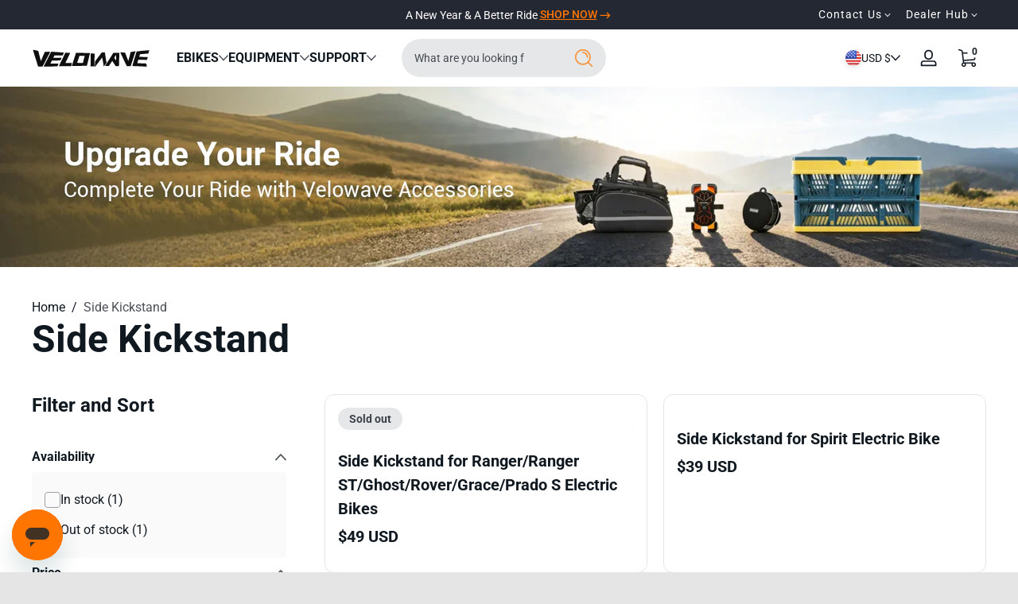

--- FILE ---
content_type: text/html; charset=utf-8
request_url: https://www.velowavebikes.com/collections/side-kickstand
body_size: 89923
content:
<!doctype html>
<html class="no-js" lang="en">
  <head>
    <meta charset="utf-8">
    <meta http-equiv="X-UA-Compatible" content="IE=edge">
    <meta name="viewport" content="width=device-width, initial-scale=1.0, height=device-height, minimum-scale=1.0, maximum-scale=1.0">
    <meta name="viewport" content="width=device-width, initial-scale=1.0">
    <meta name="theme-color" content="">
    <link rel="preconnect" href="https://cdn.shopify.com">
    <link rel="canonical" href="https://www.velowavebikes.com/collections/side-kickstand"><link rel="icon" type="image/png" href="//www.velowavebikes.com/cdn/shop/files/vw_2.png?crop=center&height=32&v=1745546556&width=32"><title>
      Side Kickstand
 &ndash; VELOWAVE</title>

<meta property="og:site_name" content="VELOWAVE">
<meta property="og:url" content="https://www.velowavebikes.com/collections/side-kickstand">
<meta property="og:title" content="Side Kickstand">
<meta property="og:type" content="website">
<meta property="og:description" content="Explore Velowave’s electric bikes for sale, including fat tire, step through,commuter, and mountain e-bikes. Ride with high-performance, affordable e-bikes built for adventure."><meta property="og:image" content="http://www.velowavebikes.com/cdn/shop/files/image_48.jpg?v=1735867826">
  <meta property="og:image:secure_url" content="https://www.velowavebikes.com/cdn/shop/files/image_48.jpg?v=1735867826">
  <meta property="og:image:width" content="1200">
  <meta property="og:image:height" content="628"><meta name="twitter:site" content="@velowaveus"><meta name="twitter:card" content="summary_large_image">
<meta name="twitter:title" content="Side Kickstand">
<meta name="twitter:description" content="Explore Velowave’s electric bikes for sale, including fat tire, step through,commuter, and mountain e-bikes. Ride with high-performance, affordable e-bikes built for adventure.">


    
    <script src="//www.velowavebikes.com/cdn/shop/t/399/assets/constants.js?v=172197314153577033801766719116" defer="defer"></script>
    <script src="//www.velowavebikes.com/cdn/shop/t/399/assets/pubsub.js?v=158357773527763999511766719127" defer="defer"></script>
    <script src="//www.velowavebikes.com/cdn/shop/t/399/assets/global.js?v=67421253628733516321766719120" defer="defer"></script><script src="//www.velowavebikes.com/cdn/shop/t/399/assets/animations.js?v=13981969454044038861766719108" defer="defer"></script><script src="//www.velowavebikes.com/cdn/shop/t/399/assets/slider.js?v=73067257954336645661766719144" defer="defer"></script>
    <script src="//www.velowavebikes.com/cdn/shop/t/399/assets/scrollable-content-viewer.js?v=181943360154915434721766719128" defer="defer"></script>
    <script src="//www.velowavebikes.com/cdn/shop/t/399/assets/main-search.js?v=66729079468444315351766719123" defer="defer"></script><script>window.performance && window.performance.mark && window.performance.mark('shopify.content_for_header.start');</script><meta name="facebook-domain-verification" content="xd7qe04hk18r356itu88tbxmbuuih1">
<meta name="google-site-verification" content="00lXAPT5OtV6cycK3XLrXf3aqAuhTXL3d5xIsu2Pyi0">
<meta id="shopify-digital-wallet" name="shopify-digital-wallet" content="/55482941627/digital_wallets/dialog">
<meta name="shopify-checkout-api-token" content="3dc4850d62e7661b4aca60260995ae77">
<meta id="in-context-paypal-metadata" data-shop-id="55482941627" data-venmo-supported="false" data-environment="production" data-locale="en_US" data-paypal-v4="true" data-currency="USD">
<link rel="alternate" type="application/atom+xml" title="Feed" href="/collections/side-kickstand.atom" />
<link rel="alternate" type="application/json+oembed" href="https://www.velowavebikes.com/collections/side-kickstand.oembed">
<script async="async" src="/checkouts/internal/preloads.js?locale=en-US"></script>
<link rel="preconnect" href="https://shop.app" crossorigin="anonymous">
<script async="async" src="https://shop.app/checkouts/internal/preloads.js?locale=en-US&shop_id=55482941627" crossorigin="anonymous"></script>
<script id="apple-pay-shop-capabilities" type="application/json">{"shopId":55482941627,"countryCode":"US","currencyCode":"USD","merchantCapabilities":["supports3DS"],"merchantId":"gid:\/\/shopify\/Shop\/55482941627","merchantName":"VELOWAVE","requiredBillingContactFields":["postalAddress","email","phone"],"requiredShippingContactFields":["postalAddress","email","phone"],"shippingType":"shipping","supportedNetworks":["visa","masterCard","amex","discover","elo","jcb"],"total":{"type":"pending","label":"VELOWAVE","amount":"1.00"},"shopifyPaymentsEnabled":true,"supportsSubscriptions":true}</script>
<script id="shopify-features" type="application/json">{"accessToken":"3dc4850d62e7661b4aca60260995ae77","betas":["rich-media-storefront-analytics"],"domain":"www.velowavebikes.com","predictiveSearch":true,"shopId":55482941627,"locale":"en"}</script>
<script>var Shopify = Shopify || {};
Shopify.shop = "velowavebike.myshopify.com";
Shopify.locale = "en";
Shopify.currency = {"active":"USD","rate":"1.0"};
Shopify.country = "US";
Shopify.theme = {"name":"VW 2026-1-6 (Enable extended warranty)","id":143968764091,"schema_name":"Ascent","schema_version":"2.1.1","theme_store_id":2989,"role":"main"};
Shopify.theme.handle = "null";
Shopify.theme.style = {"id":null,"handle":null};
Shopify.cdnHost = "www.velowavebikes.com/cdn";
Shopify.routes = Shopify.routes || {};
Shopify.routes.root = "/";</script>
<script type="module">!function(o){(o.Shopify=o.Shopify||{}).modules=!0}(window);</script>
<script>!function(o){function n(){var o=[];function n(){o.push(Array.prototype.slice.apply(arguments))}return n.q=o,n}var t=o.Shopify=o.Shopify||{};t.loadFeatures=n(),t.autoloadFeatures=n()}(window);</script>
<script>
  window.ShopifyPay = window.ShopifyPay || {};
  window.ShopifyPay.apiHost = "shop.app\/pay";
  window.ShopifyPay.redirectState = null;
</script>
<script id="shop-js-analytics" type="application/json">{"pageType":"collection"}</script>
<script defer="defer" async type="module" src="//www.velowavebikes.com/cdn/shopifycloud/shop-js/modules/v2/client.init-shop-cart-sync_C5BV16lS.en.esm.js"></script>
<script defer="defer" async type="module" src="//www.velowavebikes.com/cdn/shopifycloud/shop-js/modules/v2/chunk.common_CygWptCX.esm.js"></script>
<script type="module">
  await import("//www.velowavebikes.com/cdn/shopifycloud/shop-js/modules/v2/client.init-shop-cart-sync_C5BV16lS.en.esm.js");
await import("//www.velowavebikes.com/cdn/shopifycloud/shop-js/modules/v2/chunk.common_CygWptCX.esm.js");

  window.Shopify.SignInWithShop?.initShopCartSync?.({"fedCMEnabled":true,"windoidEnabled":true});

</script>
<script>
  window.Shopify = window.Shopify || {};
  if (!window.Shopify.featureAssets) window.Shopify.featureAssets = {};
  window.Shopify.featureAssets['shop-js'] = {"shop-cart-sync":["modules/v2/client.shop-cart-sync_ZFArdW7E.en.esm.js","modules/v2/chunk.common_CygWptCX.esm.js"],"init-fed-cm":["modules/v2/client.init-fed-cm_CmiC4vf6.en.esm.js","modules/v2/chunk.common_CygWptCX.esm.js"],"shop-button":["modules/v2/client.shop-button_tlx5R9nI.en.esm.js","modules/v2/chunk.common_CygWptCX.esm.js"],"shop-cash-offers":["modules/v2/client.shop-cash-offers_DOA2yAJr.en.esm.js","modules/v2/chunk.common_CygWptCX.esm.js","modules/v2/chunk.modal_D71HUcav.esm.js"],"init-windoid":["modules/v2/client.init-windoid_sURxWdc1.en.esm.js","modules/v2/chunk.common_CygWptCX.esm.js"],"shop-toast-manager":["modules/v2/client.shop-toast-manager_ClPi3nE9.en.esm.js","modules/v2/chunk.common_CygWptCX.esm.js"],"init-shop-email-lookup-coordinator":["modules/v2/client.init-shop-email-lookup-coordinator_B8hsDcYM.en.esm.js","modules/v2/chunk.common_CygWptCX.esm.js"],"init-shop-cart-sync":["modules/v2/client.init-shop-cart-sync_C5BV16lS.en.esm.js","modules/v2/chunk.common_CygWptCX.esm.js"],"avatar":["modules/v2/client.avatar_BTnouDA3.en.esm.js"],"pay-button":["modules/v2/client.pay-button_FdsNuTd3.en.esm.js","modules/v2/chunk.common_CygWptCX.esm.js"],"init-customer-accounts":["modules/v2/client.init-customer-accounts_DxDtT_ad.en.esm.js","modules/v2/client.shop-login-button_C5VAVYt1.en.esm.js","modules/v2/chunk.common_CygWptCX.esm.js","modules/v2/chunk.modal_D71HUcav.esm.js"],"init-shop-for-new-customer-accounts":["modules/v2/client.init-shop-for-new-customer-accounts_ChsxoAhi.en.esm.js","modules/v2/client.shop-login-button_C5VAVYt1.en.esm.js","modules/v2/chunk.common_CygWptCX.esm.js","modules/v2/chunk.modal_D71HUcav.esm.js"],"shop-login-button":["modules/v2/client.shop-login-button_C5VAVYt1.en.esm.js","modules/v2/chunk.common_CygWptCX.esm.js","modules/v2/chunk.modal_D71HUcav.esm.js"],"init-customer-accounts-sign-up":["modules/v2/client.init-customer-accounts-sign-up_CPSyQ0Tj.en.esm.js","modules/v2/client.shop-login-button_C5VAVYt1.en.esm.js","modules/v2/chunk.common_CygWptCX.esm.js","modules/v2/chunk.modal_D71HUcav.esm.js"],"shop-follow-button":["modules/v2/client.shop-follow-button_Cva4Ekp9.en.esm.js","modules/v2/chunk.common_CygWptCX.esm.js","modules/v2/chunk.modal_D71HUcav.esm.js"],"checkout-modal":["modules/v2/client.checkout-modal_BPM8l0SH.en.esm.js","modules/v2/chunk.common_CygWptCX.esm.js","modules/v2/chunk.modal_D71HUcav.esm.js"],"lead-capture":["modules/v2/client.lead-capture_Bi8yE_yS.en.esm.js","modules/v2/chunk.common_CygWptCX.esm.js","modules/v2/chunk.modal_D71HUcav.esm.js"],"shop-login":["modules/v2/client.shop-login_D6lNrXab.en.esm.js","modules/v2/chunk.common_CygWptCX.esm.js","modules/v2/chunk.modal_D71HUcav.esm.js"],"payment-terms":["modules/v2/client.payment-terms_CZxnsJam.en.esm.js","modules/v2/chunk.common_CygWptCX.esm.js","modules/v2/chunk.modal_D71HUcav.esm.js"]};
</script>
<script>(function() {
  var isLoaded = false;
  function asyncLoad() {
    if (isLoaded) return;
    isLoaded = true;
    var urls = ["https:\/\/cdn.shopify.com\/s\/files\/1\/0554\/8294\/1627\/t\/140\/assets\/zendesk-embeddable.js?v=1695793143\u0026shop=velowavebike.myshopify.com","https:\/\/cdn.shopify.com\/s\/files\/1\/0554\/8294\/1627\/t\/259\/assets\/loy_55482941627.js?v=1721616043\u0026shop=velowavebike.myshopify.com","https:\/\/static.shareasale.com\/json\/shopify\/shareasale-tracking.js?sasmid=120142\u0026ssmtid=99989\u0026scid=120142\u0026cd=true\u0026shop=velowavebike.myshopify.com","https:\/\/id-shop.govx.com\/app\/velowavebike.myshopify.com\/govx.js?shop=velowavebike.myshopify.com"];
    for (var i = 0; i < urls.length; i++) {
      var s = document.createElement('script');
      s.type = 'text/javascript';
      s.async = true;
      s.src = urls[i];
      var x = document.getElementsByTagName('script')[0];
      x.parentNode.insertBefore(s, x);
    }
  };
  if(window.attachEvent) {
    window.attachEvent('onload', asyncLoad);
  } else {
    window.addEventListener('load', asyncLoad, false);
  }
})();</script>
<script id="__st">var __st={"a":55482941627,"offset":-28800,"reqid":"684f93d7-b402-485d-ae40-479f57feb53c-1768665918","pageurl":"www.velowavebikes.com\/collections\/side-kickstand","u":"be4483823ce2","p":"collection","rtyp":"collection","rid":296223277243};</script>
<script>window.ShopifyPaypalV4VisibilityTracking = true;</script>
<script id="captcha-bootstrap">!function(){'use strict';const t='contact',e='account',n='new_comment',o=[[t,t],['blogs',n],['comments',n],[t,'customer']],c=[[e,'customer_login'],[e,'guest_login'],[e,'recover_customer_password'],[e,'create_customer']],r=t=>t.map((([t,e])=>`form[action*='/${t}']:not([data-nocaptcha='true']) input[name='form_type'][value='${e}']`)).join(','),a=t=>()=>t?[...document.querySelectorAll(t)].map((t=>t.form)):[];function s(){const t=[...o],e=r(t);return a(e)}const i='password',u='form_key',d=['recaptcha-v3-token','g-recaptcha-response','h-captcha-response',i],f=()=>{try{return window.sessionStorage}catch{return}},m='__shopify_v',_=t=>t.elements[u];function p(t,e,n=!1){try{const o=window.sessionStorage,c=JSON.parse(o.getItem(e)),{data:r}=function(t){const{data:e,action:n}=t;return t[m]||n?{data:e,action:n}:{data:t,action:n}}(c);for(const[e,n]of Object.entries(r))t.elements[e]&&(t.elements[e].value=n);n&&o.removeItem(e)}catch(o){console.error('form repopulation failed',{error:o})}}const l='form_type',E='cptcha';function T(t){t.dataset[E]=!0}const w=window,h=w.document,L='Shopify',v='ce_forms',y='captcha';let A=!1;((t,e)=>{const n=(g='f06e6c50-85a8-45c8-87d0-21a2b65856fe',I='https://cdn.shopify.com/shopifycloud/storefront-forms-hcaptcha/ce_storefront_forms_captcha_hcaptcha.v1.5.2.iife.js',D={infoText:'Protected by hCaptcha',privacyText:'Privacy',termsText:'Terms'},(t,e,n)=>{const o=w[L][v],c=o.bindForm;if(c)return c(t,g,e,D).then(n);var r;o.q.push([[t,g,e,D],n]),r=I,A||(h.body.append(Object.assign(h.createElement('script'),{id:'captcha-provider',async:!0,src:r})),A=!0)});var g,I,D;w[L]=w[L]||{},w[L][v]=w[L][v]||{},w[L][v].q=[],w[L][y]=w[L][y]||{},w[L][y].protect=function(t,e){n(t,void 0,e),T(t)},Object.freeze(w[L][y]),function(t,e,n,w,h,L){const[v,y,A,g]=function(t,e,n){const i=e?o:[],u=t?c:[],d=[...i,...u],f=r(d),m=r(i),_=r(d.filter((([t,e])=>n.includes(e))));return[a(f),a(m),a(_),s()]}(w,h,L),I=t=>{const e=t.target;return e instanceof HTMLFormElement?e:e&&e.form},D=t=>v().includes(t);t.addEventListener('submit',(t=>{const e=I(t);if(!e)return;const n=D(e)&&!e.dataset.hcaptchaBound&&!e.dataset.recaptchaBound,o=_(e),c=g().includes(e)&&(!o||!o.value);(n||c)&&t.preventDefault(),c&&!n&&(function(t){try{if(!f())return;!function(t){const e=f();if(!e)return;const n=_(t);if(!n)return;const o=n.value;o&&e.removeItem(o)}(t);const e=Array.from(Array(32),(()=>Math.random().toString(36)[2])).join('');!function(t,e){_(t)||t.append(Object.assign(document.createElement('input'),{type:'hidden',name:u})),t.elements[u].value=e}(t,e),function(t,e){const n=f();if(!n)return;const o=[...t.querySelectorAll(`input[type='${i}']`)].map((({name:t})=>t)),c=[...d,...o],r={};for(const[a,s]of new FormData(t).entries())c.includes(a)||(r[a]=s);n.setItem(e,JSON.stringify({[m]:1,action:t.action,data:r}))}(t,e)}catch(e){console.error('failed to persist form',e)}}(e),e.submit())}));const S=(t,e)=>{t&&!t.dataset[E]&&(n(t,e.some((e=>e===t))),T(t))};for(const o of['focusin','change'])t.addEventListener(o,(t=>{const e=I(t);D(e)&&S(e,y())}));const B=e.get('form_key'),M=e.get(l),P=B&&M;t.addEventListener('DOMContentLoaded',(()=>{const t=y();if(P)for(const e of t)e.elements[l].value===M&&p(e,B);[...new Set([...A(),...v().filter((t=>'true'===t.dataset.shopifyCaptcha))])].forEach((e=>S(e,t)))}))}(h,new URLSearchParams(w.location.search),n,t,e,['guest_login'])})(!1,!0)}();</script>
<script integrity="sha256-4kQ18oKyAcykRKYeNunJcIwy7WH5gtpwJnB7kiuLZ1E=" data-source-attribution="shopify.loadfeatures" defer="defer" src="//www.velowavebikes.com/cdn/shopifycloud/storefront/assets/storefront/load_feature-a0a9edcb.js" crossorigin="anonymous"></script>
<script crossorigin="anonymous" defer="defer" src="//www.velowavebikes.com/cdn/shopifycloud/storefront/assets/shopify_pay/storefront-65b4c6d7.js?v=20250812"></script>
<script data-source-attribution="shopify.dynamic_checkout.dynamic.init">var Shopify=Shopify||{};Shopify.PaymentButton=Shopify.PaymentButton||{isStorefrontPortableWallets:!0,init:function(){window.Shopify.PaymentButton.init=function(){};var t=document.createElement("script");t.src="https://www.velowavebikes.com/cdn/shopifycloud/portable-wallets/latest/portable-wallets.en.js",t.type="module",document.head.appendChild(t)}};
</script>
<script data-source-attribution="shopify.dynamic_checkout.buyer_consent">
  function portableWalletsHideBuyerConsent(e){var t=document.getElementById("shopify-buyer-consent"),n=document.getElementById("shopify-subscription-policy-button");t&&n&&(t.classList.add("hidden"),t.setAttribute("aria-hidden","true"),n.removeEventListener("click",e))}function portableWalletsShowBuyerConsent(e){var t=document.getElementById("shopify-buyer-consent"),n=document.getElementById("shopify-subscription-policy-button");t&&n&&(t.classList.remove("hidden"),t.removeAttribute("aria-hidden"),n.addEventListener("click",e))}window.Shopify?.PaymentButton&&(window.Shopify.PaymentButton.hideBuyerConsent=portableWalletsHideBuyerConsent,window.Shopify.PaymentButton.showBuyerConsent=portableWalletsShowBuyerConsent);
</script>
<script data-source-attribution="shopify.dynamic_checkout.cart.bootstrap">document.addEventListener("DOMContentLoaded",(function(){function t(){return document.querySelector("shopify-accelerated-checkout-cart, shopify-accelerated-checkout")}if(t())Shopify.PaymentButton.init();else{new MutationObserver((function(e,n){t()&&(Shopify.PaymentButton.init(),n.disconnect())})).observe(document.body,{childList:!0,subtree:!0})}}));
</script>
<link id="shopify-accelerated-checkout-styles" rel="stylesheet" media="screen" href="https://www.velowavebikes.com/cdn/shopifycloud/portable-wallets/latest/accelerated-checkout-backwards-compat.css" crossorigin="anonymous">
<style id="shopify-accelerated-checkout-cart">
        #shopify-buyer-consent {
  margin-top: 1em;
  display: inline-block;
  width: 100%;
}

#shopify-buyer-consent.hidden {
  display: none;
}

#shopify-subscription-policy-button {
  background: none;
  border: none;
  padding: 0;
  text-decoration: underline;
  font-size: inherit;
  cursor: pointer;
}

#shopify-subscription-policy-button::before {
  box-shadow: none;
}

      </style>

<script>window.performance && window.performance.mark && window.performance.mark('shopify.content_for_header.end');</script>
<link rel="preconnect" href="https://fonts.shopifycdn.com" crossorigin><link rel="preload" as="font" href="//www.velowavebikes.com/cdn/fonts/roboto/roboto_n4.2019d890f07b1852f56ce63ba45b2db45d852cba.woff2" type="font/woff2" crossorigin>
      
<style data-shopify>@font-face {
  font-family: Roboto;
  font-weight: 400;
  font-style: normal;
  font-display: swap;
  src: url("//www.velowavebikes.com/cdn/fonts/roboto/roboto_n4.2019d890f07b1852f56ce63ba45b2db45d852cba.woff2") format("woff2"),
       url("//www.velowavebikes.com/cdn/fonts/roboto/roboto_n4.238690e0007583582327135619c5f7971652fa9d.woff") format("woff");
}

        @font-face {
  font-family: Roboto;
  font-weight: 100;
  font-style: normal;
  font-display: swap;
  src: url("//www.velowavebikes.com/cdn/fonts/roboto/roboto_n1.90b4da06f3479773587365491ef23b0675c8d747.woff2") format("woff2"),
       url("//www.velowavebikes.com/cdn/fonts/roboto/roboto_n1.d4e22cf363186df0511ea8d84cdef42b69c37e33.woff") format("woff");
}

        @font-face {
  font-family: Roboto;
  font-weight: 300;
  font-style: normal;
  font-display: swap;
  src: url("//www.velowavebikes.com/cdn/fonts/roboto/roboto_n3.9ac06d5955eb603264929711f38e40623ddc14db.woff2") format("woff2"),
       url("//www.velowavebikes.com/cdn/fonts/roboto/roboto_n3.797df4bf78042ba6106158fcf6a8d0e116fbfdae.woff") format("woff");
}

        @font-face {
  font-family: Roboto;
  font-weight: 500;
  font-style: normal;
  font-display: swap;
  src: url("//www.velowavebikes.com/cdn/fonts/roboto/roboto_n5.250d51708d76acbac296b0e21ede8f81de4e37aa.woff2") format("woff2"),
       url("//www.velowavebikes.com/cdn/fonts/roboto/roboto_n5.535e8c56f4cbbdea416167af50ab0ff1360a3949.woff") format("woff");
}

        @font-face {
  font-family: Roboto;
  font-weight: 700;
  font-style: normal;
  font-display: swap;
  src: url("//www.velowavebikes.com/cdn/fonts/roboto/roboto_n7.f38007a10afbbde8976c4056bfe890710d51dec2.woff2") format("woff2"),
       url("//www.velowavebikes.com/cdn/fonts/roboto/roboto_n7.94bfdd3e80c7be00e128703d245c207769d763f9.woff") format("woff");
}

        @font-face {
  font-family: Roboto;
  font-weight: 900;
  font-style: normal;
  font-display: swap;
  src: url("//www.velowavebikes.com/cdn/fonts/roboto/roboto_n9.0c184e6fa23f90226ecbf2340f41a7f829851913.woff2") format("woff2"),
       url("//www.velowavebikes.com/cdn/fonts/roboto/roboto_n9.7211b7d111ec948ac853161b9ab0c32728753cde.woff") format("woff");
}

        @font-face {
  font-family: Roboto;
  font-weight: 400;
  font-style: italic;
  font-display: swap;
  src: url("//www.velowavebikes.com/cdn/fonts/roboto/roboto_i4.57ce898ccda22ee84f49e6b57ae302250655e2d4.woff2") format("woff2"),
       url("//www.velowavebikes.com/cdn/fonts/roboto/roboto_i4.b21f3bd061cbcb83b824ae8c7671a82587b264bf.woff") format("woff");
}

        @font-face {
  font-family: Roboto;
  font-weight: 700;
  font-style: italic;
  font-display: swap;
  src: url("//www.velowavebikes.com/cdn/fonts/roboto/roboto_i7.7ccaf9410746f2c53340607c42c43f90a9005937.woff2") format("woff2"),
       url("//www.velowavebikes.com/cdn/fonts/roboto/roboto_i7.49ec21cdd7148292bffea74c62c0df6e93551516.woff") format("woff");
}

</style>

    <style data-shopify>
      

        :root,
        .color-background-1 {
          --color-background: 255,255,255;
          
          --color-foreground: 16,24,32;
          --color-shadow: 0,0,0;
          --color-button: 255,117,0;
          --color-button-text: 255,255,255;
          --color-secondary-button-text: 255,117,0;
          --color-outline: 16,24,32;
        }
        
        .color-background-2 {
          --color-background: 48,52,65;
          
          --color-foreground: 252,252,252;
          --color-shadow: 0,0,0;
          --color-button: 255,117,0;
          --color-button-text: 252,252,252;
          --color-secondary-button-text: 255,117,0;
          --color-outline: 252,252,252;
        }
        
        .color-inverse {
          --color-background: 253,245,232;
          
          --color-foreground: 16,24,32;
          --color-shadow: 0,0,0;
          --color-button: 255,117,0;
          --color-button-text: 255,255,255;
          --color-secondary-button-text: 255,255,255;
          --color-outline: 16,24,32;
        }
        
        .color-accent-1 {
          --color-background: 8,12,16;
          
          --color-foreground: 255,117,0;
          --color-shadow: 0,0,0;
          --color-button: 255,255,255;
          --color-button-text: 0,0,0;
          --color-secondary-button-text: 255,255,255;
          --color-outline: 255,117,0;
        }
        
        .color-accent-2 {
          --color-background: 36,40,51;
          
          --color-foreground: 255,255,255;
          --color-shadow: 0,0,0;
          --color-button: 255,255,255;
          --color-button-text: 36,40,51;
          --color-secondary-button-text: 255,255,255;
          --color-outline: 255,255,255;
        }
        
        .color-scheme-961aa222-55b1-4be2-9f4c-f217206049f8 {
          --color-background: 8,12,16;
          
          --color-foreground: 255,255,255;
          --color-shadow: 0,0,0;
          --color-button: 255,117,0;
          --color-button-text: 255,255,255;
          --color-secondary-button-text: 255,117,0;
          --color-outline: 255,255,255;
        }
        
        .color-scheme-00df901e-93ca-4a83-af2c-b71416ea1928 {
          --color-background: 255,117,0;
          
          --color-foreground: 255,255,255;
          --color-shadow: 0,0,0;
          --color-button: 255,117,0;
          --color-button-text: 255,255,255;
          --color-secondary-button-text: 255,117,0;
          --color-outline: 255,255,255;
        }
        
        .color-scheme-40c7cae6-5369-466f-a934-688ad59cd8fb {
          --color-background: 255,255,255;
          
          --color-foreground: 255,117,0;
          --color-shadow: 0,0,0;
          --color-button: 255,117,0;
          --color-button-text: 255,255,255;
          --color-secondary-button-text: 255,117,0;
          --color-outline: 255,117,0;
        }
        
        .color-scheme-bc2e179a-9107-4cbb-ac0d-d1fb70bbd0fd {
          --color-background: 16,24,32;
          
          --color-foreground: 255,255,255;
          --color-shadow: 0,0,0;
          --color-button: 255,117,0;
          --color-button-text: 255,255,255;
          --color-secondary-button-text: 255,117,0;
          --color-outline: 255,255,255;
        }
        
        .color-scheme-821453ed-66fc-42c8-852e-7dba9b6746d6 {
          --color-background: 248,236,216;
          
          --color-foreground: 16,24,32;
          --color-shadow: 0,0,0;
          --color-button: 255,117,0;
          --color-button-text: 255,255,255;
          --color-secondary-button-text: 255,117,0;
          --color-outline: 16,24,32;
        }

      body, .color-background-1, .color-background-2, .color-inverse, .color-accent-1, .color-accent-2, .color-scheme-961aa222-55b1-4be2-9f4c-f217206049f8, .color-scheme-00df901e-93ca-4a83-af2c-b71416ea1928, .color-scheme-40c7cae6-5369-466f-a934-688ad59cd8fb, .color-scheme-bc2e179a-9107-4cbb-ac0d-d1fb70bbd0fd, .color-scheme-821453ed-66fc-42c8-852e-7dba9b6746d6 {
        color: rgb(var(--color-foreground));
        background: rgba(var(--color-background), var(--alpha-background));
      }

      :root {
        --font-body-family: Roboto, sans-serif;
        --font-body-style: normal;
            --font-body-letter-spacing: normal;--font-heading-family: Roboto, sans-serif;
        --font-heading-style: normal;
            --font-header-letter-spacing: normal;--font-decorative-family: Roboto, sans-serif;
        --font-decorative-style: normal;
            --font-decorative-letter-spacing: 0.12em;
          --sale-badge-background: 255, 117, 0;
        --sale-badge-foreground: 255, 255, 255;

        --gift-badge-background: 254, 237, 233;
        --gift-badge-foreground: 243, 78, 39;

        --new-badge-background: 12, 183, 113;
        --new-badge-foreground: 255, 255, 255;

        --preorder-badge-background: 51, 79, 180;
        --preorder-badge-foreground: 255, 255, 255;
      
        --color-error: 255, 0, 0;
        --color-warning: 255, 214, 0;
        --color-success: 12, 183, 113;

        --page-width: 1600px;

        
            --small-radius: 0.25rem;
            --medium-radius: 0.25rem;
            --large-radius: 0.25rem;
          

        --card-media-padding: 0px;
        --card-media-padding-horizontal: 0px;
      }

      *,
      *::before,
      *::after {
        box-sizing: inherit;
      }

      html {
        box-sizing: border-box;
        font-size: 16px;
        height: 100%;
        -webkit-text-size-adjust: 100%; /* 防止 Safari 和 Chrome 自动调整文本大小 */
        text-size-adjust: 100%;
      }

      @media screen and (max-width: 749px) {
        html{
          font-size: 14px;
        }
      }

      body {
        /* display: flex;
        flex-flow: column; */
        /* min-height: 100vh; */
        margin: 0;
        line-height: 1.4;
        overflow-x: hidden;
        overflow-y: scroll;
        font-family: var(--font-body-family);
        font-style: var(--font-body-style);
        letter-spacing: var(--font-body-letter-spacing);
        font-weight: normal;
      }

      main {
        flex: 1 1 auto;
      }
      *, ::before, ::after {
    box-sizing: border-box;
    border-width: 0;
    border-style: solid;
    /* border-color: #e5e7eb; */
  }
  html {
      background-color: #0000001a;
      scroll-behavior: smooth;
  }
  body {
      margin: 0 auto !important;
      max-width: 1920px;
  }

.shopify-payment-button__button--unbranded {
    background-color: #000!important;
}
    </style>

    <script>
      document.documentElement.className = document.documentElement.className.replace('no-js', 'js');
      if (Shopify.designMode) {
        document.documentElement.classList.add('shopify-design-mode');
      }
    </script>

    <link href="//www.velowavebikes.com/cdn/shop/t/399/assets/style.css?v=59162131391615954991766719145" rel="stylesheet" type="text/css" media="all" />
    <link href="//www.velowavebikes.com/cdn/shop/t/399/assets/section-header.css?v=93229151915478970221766719133" rel="stylesheet" type="text/css" media="all" />
    <link href="//www.velowavebikes.com/cdn/shop/t/399/assets/component-card.css?v=578582044240060001766719110" rel="stylesheet" type="text/css" media="all" />
    <link href="//www.velowavebikes.com/cdn/shop/t/399/assets/tw.css?v=163636816253923344271766719150" rel="stylesheet" type="text/css" media="all" />

    

    <link rel="stylesheet" href="//www.velowavebikes.com/cdn/shop/t/399/assets/component-card.css?v=578582044240060001766719110" media="print" onload="this.media='all';">
    <noscript>
      <link href="//www.velowavebikes.com/cdn/shop/t/399/assets/component-card.css?v=578582044240060001766719110" rel="stylesheet" type="text/css" media="all" />
    </noscript><link rel="stylesheet" href="//www.velowavebikes.com/cdn/shop/t/399/assets/component-predictive-search.css?v=94182424948997751941766719113" media="print" onload="this.media='all';">
      <noscript>
        <link href="//www.velowavebikes.com/cdn/shop/t/399/assets/component-predictive-search.css?v=94182424948997751941766719113" rel="stylesheet" type="text/css" media="all" />
      </noscript><!-- Start of velowave Zendesk Widget script -->
<script defer="defer" id="ze-snippet" src="https://static.zdassets.com/ekr/snippet.js?key=be47ffd2-6ae4-4793-917f-2aa152cb278e"> </script>
<!-- End of velowave Zendesk Widget script -->
<script type="text/javascript">
    (function(c,l,a,r,i,t,y){
        c[a]=c[a]||function(){(c[a].q=c[a].q||[]).push(arguments)};
        t=l.createElement(r);t.async=1;t.src="https://www.clarity.ms/tag/"+i;
        y=l.getElementsByTagName(r)[0];y.parentNode.insertBefore(t,y);
    })(window, document, "clarity", "script", "inqzyndzcz");
</script>
  <!-- BEGIN app block: shopify://apps/uppromote-affiliate/blocks/core-script/64c32457-930d-4cb9-9641-e24c0d9cf1f4 --><!-- BEGIN app snippet: core-metafields-setting --><!--suppress ES6ConvertVarToLetConst -->
<script type="application/json" id="core-uppromote-settings">{"app_env":{"env":"production"},"message_bar_setting":{"referral_enable":0,"referral_content":"You're shopping with {affiliate_name}!","referral_font":"Poppins","referral_font_size":14,"referral_text_color":"#ffffff","referral_background_color":"#338FB1","not_referral_enable":0,"not_referral_content":"Enjoy your time.","not_referral_font":"Poppins","not_referral_font_size":14,"not_referral_text_color":"#ffffff","not_referral_background_color":"#338FB1"}}</script>
<script type="application/json" id="core-uppromote-cart">{"note":null,"attributes":{},"original_total_price":0,"total_price":0,"total_discount":0,"total_weight":0.0,"item_count":0,"items":[],"requires_shipping":false,"currency":"USD","items_subtotal_price":0,"cart_level_discount_applications":[],"checkout_charge_amount":0}</script>
<script id="core-uppromote-quick-store-tracking-vars">
    function getDocumentContext(){const{href:a,hash:b,host:c,hostname:d,origin:e,pathname:f,port:g,protocol:h,search:i}=window.location,j=document.referrer,k=document.characterSet,l=document.title;return{location:{href:a,hash:b,host:c,hostname:d,origin:e,pathname:f,port:g,protocol:h,search:i},referrer:j||document.location.href,characterSet:k,title:l}}function getNavigatorContext(){const{language:a,cookieEnabled:b,languages:c,userAgent:d}=navigator;return{language:a,cookieEnabled:b,languages:c,userAgent:d}}function getWindowContext(){const{innerHeight:a,innerWidth:b,outerHeight:c,outerWidth:d,origin:e,screen:{height:j,width:k},screenX:f,screenY:g,scrollX:h,scrollY:i}=window;return{innerHeight:a,innerWidth:b,outerHeight:c,outerWidth:d,origin:e,screen:{screenHeight:j,screenWidth:k},screenX:f,screenY:g,scrollX:h,scrollY:i,location:getDocumentContext().location}}function getContext(){return{document:getDocumentContext(),navigator:getNavigatorContext(),window:getWindowContext()}}
    if (window.location.href.includes('?sca_ref=')) {
        localStorage.setItem('__up_lastViewedPageContext', JSON.stringify({
            context: getContext(),
            timestamp: new Date().toISOString(),
        }))
    }
</script>

<script id="core-uppromote-setting-booster">
    var UpPromoteCoreSettings = JSON.parse(document.getElementById('core-uppromote-settings').textContent)
    UpPromoteCoreSettings.currentCart = JSON.parse(document.getElementById('core-uppromote-cart')?.textContent || '{}')
    const idToClean = ['core-uppromote-settings', 'core-uppromote-cart', 'core-uppromote-setting-booster', 'core-uppromote-quick-store-tracking-vars']
    idToClean.forEach(id => {
        document.getElementById(id)?.remove()
    })
</script>
<!-- END app snippet -->


<!-- END app block --><!-- BEGIN app block: shopify://apps/okendo/blocks/theme-settings/bb689e69-ea70-4661-8fb7-ad24a2e23c29 --><!-- BEGIN app snippet: header-metafields -->










    <style data-oke-reviews-version="0.83.9" type="text/css" data-href="https://d3hw6dc1ow8pp2.cloudfront.net/reviews-widget-plus/css/okendo-reviews-styles.9d163ae1.css"></style><style data-oke-reviews-version="0.83.9" type="text/css" data-href="https://d3hw6dc1ow8pp2.cloudfront.net/reviews-widget-plus/css/modules/okendo-star-rating.4cb378a8.css"></style><style data-oke-reviews-version="0.83.9" type="text/css" data-href="https://d3hw6dc1ow8pp2.cloudfront.net/reviews-widget-plus/css/modules/okendo-reviews-summary.a0c9d7d6.css"></style><style type="text/css">.okeReviews[data-oke-container],div.okeReviews{font-size:14px;font-size:var(--oke-text-regular);font-weight:400;font-family:var(--oke-text-fontFamily);line-height:1.6}.okeReviews[data-oke-container] *,.okeReviews[data-oke-container] :after,.okeReviews[data-oke-container] :before,div.okeReviews *,div.okeReviews :after,div.okeReviews :before{box-sizing:border-box}.okeReviews[data-oke-container] h1,.okeReviews[data-oke-container] h2,.okeReviews[data-oke-container] h3,.okeReviews[data-oke-container] h4,.okeReviews[data-oke-container] h5,.okeReviews[data-oke-container] h6,div.okeReviews h1,div.okeReviews h2,div.okeReviews h3,div.okeReviews h4,div.okeReviews h5,div.okeReviews h6{font-size:1em;font-weight:400;line-height:1.4;margin:0}.okeReviews[data-oke-container] ul,div.okeReviews ul{padding:0;margin:0}.okeReviews[data-oke-container] li,div.okeReviews li{list-style-type:none;padding:0}.okeReviews[data-oke-container] p,div.okeReviews p{line-height:1.8;margin:0 0 4px}.okeReviews[data-oke-container] p:last-child,div.okeReviews p:last-child{margin-bottom:0}.okeReviews[data-oke-container] a,div.okeReviews a{text-decoration:none;color:inherit}.okeReviews[data-oke-container] button,div.okeReviews button{border-radius:0;border:0;box-shadow:none;margin:0;width:auto;min-width:auto;padding:0;background-color:transparent;min-height:auto}.okeReviews[data-oke-container] button,.okeReviews[data-oke-container] input,.okeReviews[data-oke-container] select,.okeReviews[data-oke-container] textarea,div.okeReviews button,div.okeReviews input,div.okeReviews select,div.okeReviews textarea{font-family:inherit;font-size:1em}.okeReviews[data-oke-container] label,.okeReviews[data-oke-container] select,div.okeReviews label,div.okeReviews select{display:inline}.okeReviews[data-oke-container] select,div.okeReviews select{width:auto}.okeReviews[data-oke-container] article,.okeReviews[data-oke-container] aside,div.okeReviews article,div.okeReviews aside{margin:0}.okeReviews[data-oke-container] table,div.okeReviews table{background:transparent;border:0;border-collapse:collapse;border-spacing:0;font-family:inherit;font-size:1em;table-layout:auto}.okeReviews[data-oke-container] table td,.okeReviews[data-oke-container] table th,.okeReviews[data-oke-container] table tr,div.okeReviews table td,div.okeReviews table th,div.okeReviews table tr{border:0;font-family:inherit;font-size:1em}.okeReviews[data-oke-container] table td,.okeReviews[data-oke-container] table th,div.okeReviews table td,div.okeReviews table th{background:transparent;font-weight:400;letter-spacing:normal;padding:0;text-align:left;text-transform:none;vertical-align:middle}.okeReviews[data-oke-container] table tr:hover td,.okeReviews[data-oke-container] table tr:hover th,div.okeReviews table tr:hover td,div.okeReviews table tr:hover th{background:transparent}.okeReviews[data-oke-container] fieldset,div.okeReviews fieldset{border:0;padding:0;margin:0;min-width:0}.okeReviews[data-oke-container] img,.okeReviews[data-oke-container] svg,div.okeReviews img,div.okeReviews svg{max-width:none}.okeReviews[data-oke-container] div:empty,div.okeReviews div:empty{display:block}.okeReviews[data-oke-container] .oke-icon:before,div.okeReviews .oke-icon:before{font-family:oke-widget-icons!important;font-style:normal;font-weight:400;font-variant:normal;text-transform:none;line-height:1;-webkit-font-smoothing:antialiased;-moz-osx-font-smoothing:grayscale;color:inherit}.okeReviews[data-oke-container] .oke-icon--select-arrow:before,div.okeReviews .oke-icon--select-arrow:before{content:""}.okeReviews[data-oke-container] .oke-icon--loading:before,div.okeReviews .oke-icon--loading:before{content:""}.okeReviews[data-oke-container] .oke-icon--pencil:before,div.okeReviews .oke-icon--pencil:before{content:""}.okeReviews[data-oke-container] .oke-icon--filter:before,div.okeReviews .oke-icon--filter:before{content:""}.okeReviews[data-oke-container] .oke-icon--play:before,div.okeReviews .oke-icon--play:before{content:""}.okeReviews[data-oke-container] .oke-icon--tick-circle:before,div.okeReviews .oke-icon--tick-circle:before{content:""}.okeReviews[data-oke-container] .oke-icon--chevron-left:before,div.okeReviews .oke-icon--chevron-left:before{content:""}.okeReviews[data-oke-container] .oke-icon--chevron-right:before,div.okeReviews .oke-icon--chevron-right:before{content:""}.okeReviews[data-oke-container] .oke-icon--thumbs-down:before,div.okeReviews .oke-icon--thumbs-down:before{content:""}.okeReviews[data-oke-container] .oke-icon--thumbs-up:before,div.okeReviews .oke-icon--thumbs-up:before{content:""}.okeReviews[data-oke-container] .oke-icon--close:before,div.okeReviews .oke-icon--close:before{content:""}.okeReviews[data-oke-container] .oke-icon--chevron-up:before,div.okeReviews .oke-icon--chevron-up:before{content:""}.okeReviews[data-oke-container] .oke-icon--chevron-down:before,div.okeReviews .oke-icon--chevron-down:before{content:""}.okeReviews[data-oke-container] .oke-icon--star:before,div.okeReviews .oke-icon--star:before{content:""}.okeReviews[data-oke-container] .oke-icon--magnifying-glass:before,div.okeReviews .oke-icon--magnifying-glass:before{content:""}@font-face{font-family:oke-widget-icons;src:url(https://d3hw6dc1ow8pp2.cloudfront.net/reviews-widget-plus/fonts/oke-widget-icons.ttf) format("truetype"),url(https://d3hw6dc1ow8pp2.cloudfront.net/reviews-widget-plus/fonts/oke-widget-icons.woff) format("woff"),url(https://d3hw6dc1ow8pp2.cloudfront.net/reviews-widget-plus/img/oke-widget-icons.bc0d6b0a.svg) format("svg");font-weight:400;font-style:normal;font-display:block}.okeReviews[data-oke-container] .oke-button,div.okeReviews .oke-button{display:inline-block;border-style:solid;border-color:var(--oke-button-borderColor);border-width:var(--oke-button-borderWidth);background-color:var(--oke-button-backgroundColor);line-height:1;padding:12px 24px;margin:0;border-radius:var(--oke-button-borderRadius);color:var(--oke-button-textColor);text-align:center;position:relative;font-weight:var(--oke-button-fontWeight);font-size:var(--oke-button-fontSize);font-family:var(--oke-button-fontFamily);outline:0}.okeReviews[data-oke-container] .oke-button-text,.okeReviews[data-oke-container] .oke-button .oke-icon,div.okeReviews .oke-button-text,div.okeReviews .oke-button .oke-icon{line-height:1}.okeReviews[data-oke-container] .oke-button.oke-is-loading,div.okeReviews .oke-button.oke-is-loading{position:relative}.okeReviews[data-oke-container] .oke-button.oke-is-loading:before,div.okeReviews .oke-button.oke-is-loading:before{font-family:oke-widget-icons!important;font-style:normal;font-weight:400;font-variant:normal;text-transform:none;line-height:1;-webkit-font-smoothing:antialiased;-moz-osx-font-smoothing:grayscale;content:"";color:undefined;font-size:12px;display:inline-block;animation:oke-spin 1s linear infinite;position:absolute;width:12px;height:12px;top:0;left:0;bottom:0;right:0;margin:auto}.okeReviews[data-oke-container] .oke-button.oke-is-loading>*,div.okeReviews .oke-button.oke-is-loading>*{opacity:0}.okeReviews[data-oke-container] .oke-button.oke-is-active,div.okeReviews .oke-button.oke-is-active{background-color:var(--oke-button-backgroundColorActive);color:var(--oke-button-textColorActive);border-color:var(--oke-button-borderColorActive)}.okeReviews[data-oke-container] .oke-button:not(.oke-is-loading),div.okeReviews .oke-button:not(.oke-is-loading){cursor:pointer}.okeReviews[data-oke-container] .oke-button:not(.oke-is-loading):not(.oke-is-active):hover,div.okeReviews .oke-button:not(.oke-is-loading):not(.oke-is-active):hover{background-color:var(--oke-button-backgroundColorHover);color:var(--oke-button-textColorHover);border-color:var(--oke-button-borderColorHover);box-shadow:0 0 0 2px var(--oke-button-backgroundColorHover)}.okeReviews[data-oke-container] .oke-button:not(.oke-is-loading):not(.oke-is-active):active,.okeReviews[data-oke-container] .oke-button:not(.oke-is-loading):not(.oke-is-active):hover:active,div.okeReviews .oke-button:not(.oke-is-loading):not(.oke-is-active):active,div.okeReviews .oke-button:not(.oke-is-loading):not(.oke-is-active):hover:active{background-color:var(--oke-button-backgroundColorActive);color:var(--oke-button-textColorActive);border-color:var(--oke-button-borderColorActive)}.okeReviews[data-oke-container] .oke-title,div.okeReviews .oke-title{font-weight:var(--oke-title-fontWeight);font-size:var(--oke-title-fontSize);font-family:var(--oke-title-fontFamily)}.okeReviews[data-oke-container] .oke-bodyText,div.okeReviews .oke-bodyText{font-weight:var(--oke-bodyText-fontWeight);font-size:var(--oke-bodyText-fontSize);font-family:var(--oke-bodyText-fontFamily)}.okeReviews[data-oke-container] .oke-linkButton,div.okeReviews .oke-linkButton{cursor:pointer;font-weight:700;pointer-events:auto;text-decoration:underline}.okeReviews[data-oke-container] .oke-linkButton:hover,div.okeReviews .oke-linkButton:hover{text-decoration:none}.okeReviews[data-oke-container] .oke-readMore,div.okeReviews .oke-readMore{cursor:pointer;color:inherit;text-decoration:underline}.okeReviews[data-oke-container] .oke-select,div.okeReviews .oke-select{cursor:pointer;background-repeat:no-repeat;background-position-x:100%;background-position-y:50%;border:none;padding:0 24px 0 12px;-moz-appearance:none;appearance:none;color:inherit;-webkit-appearance:none;background-color:transparent;background-image:url("data:image/svg+xml;charset=utf-8,%3Csvg fill='currentColor' xmlns='http://www.w3.org/2000/svg' viewBox='0 0 24 24'%3E%3Cpath d='M7 10l5 5 5-5z'/%3E%3Cpath d='M0 0h24v24H0z' fill='none'/%3E%3C/svg%3E");outline-offset:4px}.okeReviews[data-oke-container] .oke-select:disabled,div.okeReviews .oke-select:disabled{background-color:transparent;background-image:url("data:image/svg+xml;charset=utf-8,%3Csvg fill='%239a9db1' xmlns='http://www.w3.org/2000/svg' viewBox='0 0 24 24'%3E%3Cpath d='M7 10l5 5 5-5z'/%3E%3Cpath d='M0 0h24v24H0z' fill='none'/%3E%3C/svg%3E")}.okeReviews[data-oke-container] .oke-loader,div.okeReviews .oke-loader{position:relative}.okeReviews[data-oke-container] .oke-loader:before,div.okeReviews .oke-loader:before{font-family:oke-widget-icons!important;font-style:normal;font-weight:400;font-variant:normal;text-transform:none;line-height:1;-webkit-font-smoothing:antialiased;-moz-osx-font-smoothing:grayscale;content:"";color:var(--oke-text-secondaryColor);font-size:12px;display:inline-block;animation:oke-spin 1s linear infinite;position:absolute;width:12px;height:12px;top:0;left:0;bottom:0;right:0;margin:auto}.okeReviews[data-oke-container] .oke-a11yText,div.okeReviews .oke-a11yText{border:0;clip:rect(0 0 0 0);height:1px;margin:-1px;overflow:hidden;padding:0;position:absolute;width:1px}.okeReviews[data-oke-container] .oke-hidden,div.okeReviews .oke-hidden{display:none}.okeReviews[data-oke-container] .oke-modal,div.okeReviews .oke-modal{bottom:0;left:0;overflow:auto;position:fixed;right:0;top:0;z-index:2147483647;max-height:100%;background-color:rgba(0,0,0,.5);padding:40px 0 32px}@media only screen and (min-width:1024px){.okeReviews[data-oke-container] .oke-modal,div.okeReviews .oke-modal{display:flex;align-items:center;padding:48px 0}}.okeReviews[data-oke-container] .oke-modal ::-moz-selection,div.okeReviews .oke-modal ::-moz-selection{background-color:rgba(39,45,69,.2)}.okeReviews[data-oke-container] .oke-modal ::selection,div.okeReviews .oke-modal ::selection{background-color:rgba(39,45,69,.2)}.okeReviews[data-oke-container] .oke-modal,.okeReviews[data-oke-container] .oke-modal p,div.okeReviews .oke-modal,div.okeReviews .oke-modal p{color:#272d45}.okeReviews[data-oke-container] .oke-modal-content,div.okeReviews .oke-modal-content{background-color:#fff;margin:auto;position:relative;will-change:transform,opacity;width:calc(100% - 64px)}@media only screen and (min-width:1024px){.okeReviews[data-oke-container] .oke-modal-content,div.okeReviews .oke-modal-content{max-width:1000px}}.okeReviews[data-oke-container] .oke-modal-close,div.okeReviews .oke-modal-close{cursor:pointer;position:absolute;width:32px;height:32px;top:-32px;padding:4px;right:-4px;line-height:1}.okeReviews[data-oke-container] .oke-modal-close:before,div.okeReviews .oke-modal-close:before{font-family:oke-widget-icons!important;font-style:normal;font-weight:400;font-variant:normal;text-transform:none;line-height:1;-webkit-font-smoothing:antialiased;-moz-osx-font-smoothing:grayscale;content:"";color:#fff;font-size:24px;display:inline-block;width:24px;height:24px}.okeReviews[data-oke-container] .oke-modal-overlay,div.okeReviews .oke-modal-overlay{background-color:rgba(43,46,56,.9)}@media only screen and (min-width:1024px){.okeReviews[data-oke-container] .oke-modal--large .oke-modal-content,div.okeReviews .oke-modal--large .oke-modal-content{max-width:1200px}}.okeReviews[data-oke-container] .oke-modal .oke-helpful,.okeReviews[data-oke-container] .oke-modal .oke-helpful-vote-button,.okeReviews[data-oke-container] .oke-modal .oke-reviewContent-date,div.okeReviews .oke-modal .oke-helpful,div.okeReviews .oke-modal .oke-helpful-vote-button,div.okeReviews .oke-modal .oke-reviewContent-date{color:#676986}.oke-modal .okeReviews[data-oke-container].oke-w,.oke-modal div.okeReviews.oke-w{color:#272d45}.okeReviews[data-oke-container] .oke-tag,div.okeReviews .oke-tag{align-items:center;color:#272d45;display:flex;font-size:var(--oke-text-small);font-weight:600;text-align:left;position:relative;z-index:2;background-color:#f4f4f6;padding:4px 6px;border:none;border-radius:4px;gap:6px;line-height:1}.okeReviews[data-oke-container] .oke-tag svg,div.okeReviews .oke-tag svg{fill:currentColor;height:1rem}.okeReviews[data-oke-container] .hooper,div.okeReviews .hooper{height:auto}.okeReviews--left{text-align:left}.okeReviews--right{text-align:right}.okeReviews--center{text-align:center}.okeReviews :not([tabindex="-1"]):focus-visible{outline:5px auto highlight;outline:5px auto -webkit-focus-ring-color}.is-oke-modalOpen{overflow:hidden!important}img.oke-is-error{background-color:var(--oke-shadingColor);background-size:cover;background-position:50% 50%;box-shadow:inset 0 0 0 1px var(--oke-border-color)}@keyframes oke-spin{0%{transform:rotate(0deg)}to{transform:rotate(1turn)}}@keyframes oke-fade-in{0%{opacity:0}to{opacity:1}}
.oke-stars{line-height:1;position:relative;display:inline-block}.oke-stars-background svg{overflow:visible}.oke-stars-foreground{overflow:hidden;position:absolute;top:0;left:0}.oke-sr{display:inline-block;padding-top:var(--oke-starRating-spaceAbove);padding-bottom:var(--oke-starRating-spaceBelow)}.oke-sr .oke-is-clickable{cursor:pointer}.oke-sr--hidden{display:none}.oke-sr-count,.oke-sr-rating,.oke-sr-stars{display:inline-block;vertical-align:middle}.oke-sr-stars{line-height:1;margin-right:8px}.oke-sr-rating{display:none}.oke-sr-count--brackets:before{content:"("}.oke-sr-count--brackets:after{content:")"}
.oke-rs{display:block}.oke-rs .oke-reviewsSummary.oke-is-preRender .oke-reviewsSummary-summary{-webkit-mask:linear-gradient(180deg,#000 0,#000 40%,transparent 95%,transparent 0) 100% 50%/100% 100% repeat-x;mask:linear-gradient(180deg,#000 0,#000 40%,transparent 95%,transparent 0) 100% 50%/100% 100% repeat-x;max-height:150px}.okeReviews[data-oke-container] .oke-reviewsSummary .oke-tooltip,div.okeReviews .oke-reviewsSummary .oke-tooltip{display:inline-block;font-weight:400}.okeReviews[data-oke-container] .oke-reviewsSummary .oke-tooltip-trigger,div.okeReviews .oke-reviewsSummary .oke-tooltip-trigger{height:15px;width:15px;overflow:hidden;transform:translateY(-10%)}.okeReviews[data-oke-container] .oke-reviewsSummary-heading,div.okeReviews .oke-reviewsSummary-heading{align-items:center;-moz-column-gap:4px;column-gap:4px;display:inline-flex;font-weight:700;margin-bottom:8px}.okeReviews[data-oke-container] .oke-reviewsSummary-heading-skeleton,div.okeReviews .oke-reviewsSummary-heading-skeleton{height:calc(var(--oke-button-fontSize) + 4px);width:150px}.okeReviews[data-oke-container] .oke-reviewsSummary-icon,div.okeReviews .oke-reviewsSummary-icon{fill:currentColor;font-size:14px}.okeReviews[data-oke-container] .oke-reviewsSummary-icon svg,div.okeReviews .oke-reviewsSummary-icon svg{vertical-align:baseline}.okeReviews[data-oke-container] .oke-reviewsSummary-summary.oke-is-truncated,div.okeReviews .oke-reviewsSummary-summary.oke-is-truncated{display:-webkit-box;-webkit-box-orient:vertical;overflow:hidden;text-overflow:ellipsis}</style>

    <script type="application/json" id="oke-reviews-settings">{"subscriberId":"f9d97b89-e61f-40b6-b88e-364f421875ad","analyticsSettings":{"provider":"none"},"locale":"en","localeAndVariant":{"code":"en"},"matchCustomerLocale":false,"widgetSettings":{"global":{"dateSettings":{"format":{"type":"relative"}},"hideOkendoBranding":true,"reviewTranslationsMode":"off","showIncentiveIndicator":false,"searchEnginePaginationEnabled":false,"stars":{"backgroundColor":"#E5E5E5","foregroundColor":"#FFCF2A","interspace":2,"shape":{"type":"default"},"showBorder":false},"font":{"fontType":"custom","fontFamily":"Roboto"}},"homepageCarousel":{"slidesPerPage":{"large":3,"medium":2},"totalSlides":12,"scrollBehaviour":"slide","style":{"showDates":true,"border":{"color":"#E5E5EB","width":{"value":1,"unit":"px"}},"headingFont":{"hasCustomFontSettings":false},"bodyFont":{"hasCustomFontSettings":false},"arrows":{"color":"#676986","size":{"value":24,"unit":"px"},"enabled":true},"avatar":{"backgroundColor":"#E5E5EB","placeholderTextColor":"#2C3E50","size":{"value":48,"unit":"px"},"enabled":true},"media":{"size":{"value":80,"unit":"px"},"imageGap":{"value":4,"unit":"px"},"enabled":true},"stars":{"height":{"value":18,"unit":"px"}},"productImageSize":{"value":48,"unit":"px"},"layout":{"name":"default","reviewDetailsPosition":"below","showProductName":false,"showAttributeBars":false,"showProductVariantName":false,"showProductDetails":"only-when-grouped"},"highlightColor":"#0E7A82","spaceAbove":{"value":20,"unit":"px"},"text":{"primaryColor":"#2C3E50","fontSizeRegular":{"value":14,"unit":"px"},"fontSizeSmall":{"value":12,"unit":"px"},"secondaryColor":"#676986"},"spaceBelow":{"value":20,"unit":"px"}},"defaultSort":"rating desc","autoPlay":false,"truncation":{"bodyMaxLines":4,"enabled":true,"truncateAll":false}},"mediaCarousel":{"minimumImages":1,"linkText":"Read More","autoPlay":false,"slideSize":"medium","arrowPosition":"outside"},"mediaGrid":{"gridStyleDesktop":{"layout":"custom-desktop","rows":2,"columns":4},"gridStyleMobile":{"layout":"default-mobile","rows":3,"columns":3},"linkText":"Read More","featuredReviewsTags":["uZGMe58"],"infiniteScroll":false,"gapSize":{"value":16,"unit":"px"}},"questions":{"initialPageSize":6,"loadMorePageSize":6},"reviewsBadge":{"layout":"large","colorScheme":"dark"},"reviewsTab":{"enabled":false},"reviewsWidget":{"tabs":{"reviews":true},"header":{"columnDistribution":"space-between","verticalAlignment":"top","blocks":[{"columnWidth":"one-third","modules":[{"name":"rating-average","layout":"one-line"},{"name":"rating-breakdown","backgroundColor":"#F4F4F6","shadingColor":"#9A9DB1","stretchMode":"contain"}],"textAlignment":"left"},{"columnWidth":"two-thirds","modules":[{"name":"recommended"},{"name":"media-carousel","imageGap":{"value":4,"unit":"px"},"imageHeight":{"value":120,"unit":"px"}}],"textAlignment":"left"}]},"style":{"showDates":true,"border":{"color":"#E5E5EB","width":{"value":1,"unit":"px"}},"bodyFont":{"hasCustomFontSettings":false},"headingFont":{"hasCustomFontSettings":false},"filters":{"backgroundColorActive":"#676986","backgroundColor":"#FFFFFF","borderColor":"#DBDDE4","borderRadius":{"value":100,"unit":"px"},"borderColorActive":"#676986","textColorActive":"#FFFFFF","textColor":"#2C3E50","searchHighlightColor":"#9fcacd"},"avatar":{"backgroundColor":"#E5E5EB","placeholderTextColor":"#2C3E50","size":{"value":48,"unit":"px"},"enabled":true},"stars":{"height":{"value":18,"unit":"px"}},"shadingColor":"#F7F7F8","productImageSize":{"value":48,"unit":"px"},"button":{"backgroundColorActive":"#FF7500","borderColorHover":"#FF7500","backgroundColor":"#FF7500","borderColor":"#DBDDE4","backgroundColorHover":"#FF7500","textColorHover":"#272D45","borderRadius":{"value":4,"unit":"px"},"borderWidth":{"value":1,"unit":"px"},"borderColorActive":"#FF7500","textColorActive":"#FFFFFF","textColor":"#FFFFFF","font":{"hasCustomFontSettings":false}},"highlightColor":"#FF7500","spaceAbove":{"value":20,"unit":"px"},"text":{"primaryColor":"#2C3E50","fontSizeRegular":{"value":14,"unit":"px"},"fontSizeLarge":{"value":20,"unit":"px"},"fontSizeSmall":{"value":12,"unit":"px"},"secondaryColor":"#676986"},"spaceBelow":{"value":20,"unit":"px"},"attributeBar":{"style":"default","backgroundColor":"#D3D4DD","shadingColor":"#9A9DB1","markerColor":"#0E7A82"}},"showWhenEmpty":true,"reviews":{"list":{"layout":{"collapseReviewerDetails":false,"columnAmount":4,"name":"default","showAttributeBars":false,"borderStyle":"full","showProductVariantName":false,"showProductDetails":"only-when-grouped"},"loyalty":{"maxInitialAchievements":3},"initialPageSize":5,"replyTruncation":{"bodyMaxLines":4,"enabled":true},"media":{"layout":"featured","size":{"value":200,"unit":"px"}},"truncation":{"bodyMaxLines":4,"truncateAll":false,"enabled":true},"loadMorePageSize":5},"controls":{"filterMode":"closed","writeReviewButtonEnabled":true,"defaultSort":"date desc"}}},"starRatings":{"showWhenEmpty":false,"style":{"spaceAbove":{"value":0,"unit":"px"},"text":{"content":"review-count","style":"number-and-text","brackets":false},"singleStar":false,"height":{"value":14,"unit":"px"},"spaceBelow":{"value":0,"unit":"px"}},"clickBehavior":"scroll-to-widget"}},"features":{"recorderPlusEnabled":true,"recorderQandaPlusEnabled":true}}</script>
            <style id="oke-css-vars">:root{--oke-widget-spaceAbove:20px;--oke-widget-spaceBelow:20px;--oke-starRating-spaceAbove:0;--oke-starRating-spaceBelow:0;--oke-button-backgroundColor:#ff7500;--oke-button-backgroundColorHover:#ff7500;--oke-button-backgroundColorActive:#ff7500;--oke-button-textColor:#fff;--oke-button-textColorHover:#272d45;--oke-button-textColorActive:#fff;--oke-button-borderColor:#dbdde4;--oke-button-borderColorHover:#ff7500;--oke-button-borderColorActive:#ff7500;--oke-button-borderRadius:4px;--oke-button-borderWidth:1px;--oke-button-fontWeight:700;--oke-button-fontSize:var(--oke-text-regular,14px);--oke-button-fontFamily:inherit;--oke-border-color:#e5e5eb;--oke-border-width:1px;--oke-text-primaryColor:#2c3e50;--oke-text-secondaryColor:#676986;--oke-text-small:12px;--oke-text-regular:14px;--oke-text-large:20px;--oke-text-fontFamily:Roboto,sans-serif;--oke-avatar-size:48px;--oke-avatar-backgroundColor:#e5e5eb;--oke-avatar-placeholderTextColor:#2c3e50;--oke-highlightColor:#ff7500;--oke-shadingColor:#f7f7f8;--oke-productImageSize:48px;--oke-attributeBar-shadingColor:#9a9db1;--oke-attributeBar-borderColor:undefined;--oke-attributeBar-backgroundColor:#d3d4dd;--oke-attributeBar-markerColor:#0e7a82;--oke-filter-backgroundColor:#fff;--oke-filter-backgroundColorActive:#676986;--oke-filter-borderColor:#dbdde4;--oke-filter-borderColorActive:#676986;--oke-filter-textColor:#2c3e50;--oke-filter-textColorActive:#fff;--oke-filter-borderRadius:100px;--oke-filter-searchHighlightColor:#9fcacd;--oke-mediaGrid-chevronColor:;--oke-stars-foregroundColor:#ffcf2a;--oke-stars-backgroundColor:#e5e5e5;--oke-stars-borderWidth:0}.oke-w,oke-modal{--oke-title-fontWeight:600;--oke-title-fontSize:var(--oke-text-regular,14px);--oke-title-fontFamily:inherit;--oke-bodyText-fontWeight:400;--oke-bodyText-fontSize:var(--oke-text-regular,14px);--oke-bodyText-fontFamily:inherit}</style>
            
            <template id="oke-reviews-body-template"><svg id="oke-star-symbols" style="display:none!important" data-oke-id="oke-star-symbols"><symbol id="oke-star-empty" style="overflow:visible;"><path id="star-default--empty" fill="var(--oke-stars-backgroundColor)" stroke="var(--oke-stars-borderColor)" stroke-width="var(--oke-stars-borderWidth)" d="M3.34 13.86c-.48.3-.76.1-.63-.44l1.08-4.56L.26 5.82c-.42-.36-.32-.7.24-.74l4.63-.37L6.92.39c.2-.52.55-.52.76 0l1.8 4.32 4.62.37c.56.05.67.37.24.74l-3.53 3.04 1.08 4.56c.13.54-.14.74-.63.44L7.3 11.43l-3.96 2.43z"/></symbol><symbol id="oke-star-filled" style="overflow:visible;"><path id="star-default--filled" fill="var(--oke-stars-foregroundColor)" stroke="var(--oke-stars-borderColor)" stroke-width="var(--oke-stars-borderWidth)" d="M3.34 13.86c-.48.3-.76.1-.63-.44l1.08-4.56L.26 5.82c-.42-.36-.32-.7.24-.74l4.63-.37L6.92.39c.2-.52.55-.52.76 0l1.8 4.32 4.62.37c.56.05.67.37.24.74l-3.53 3.04 1.08 4.56c.13.54-.14.74-.63.44L7.3 11.43l-3.96 2.43z"/></symbol></svg></template><script>document.addEventListener('readystatechange',() =>{Array.from(document.getElementById('oke-reviews-body-template')?.content.children)?.forEach(function(child){if(!Array.from(document.body.querySelectorAll('[data-oke-id='.concat(child.getAttribute('data-oke-id'),']'))).length){document.body.prepend(child)}})},{once:true});</script>













<!-- END app snippet -->

    <!-- BEGIN app snippet: okendo-reviews-json-ld -->
<!-- END app snippet -->

<!-- BEGIN app snippet: widget-plus-initialisation-script -->




    <script async id="okendo-reviews-script" src="https://d3hw6dc1ow8pp2.cloudfront.net/reviews-widget-plus/js/okendo-reviews.js"></script>

<!-- END app snippet -->


<!-- END app block --><!-- BEGIN app block: shopify://apps/hulk-form-builder/blocks/app-embed/b6b8dd14-356b-4725-a4ed-77232212b3c3 --><!-- BEGIN app snippet: hulkapps-formbuilder-theme-ext --><script type="text/javascript">
  
  if (typeof window.formbuilder_customer != "object") {
        window.formbuilder_customer = {}
  }

  window.hulkFormBuilder = {
    form_data: {"form_FLZQ8IJ_BlIkG4QNls39QA":{"uuid":"FLZQ8IJ_BlIkG4QNls39QA","form_name":"Juiced Bikes parts request","form_data":{"div_back_gradient_1":"#fff","div_back_gradient_2":"#fff","back_color":"#fff","form_title":"\u003ch3\u003eJuiced Bikes parts request\u003c\/h3\u003e\n","form_submit":"Submit","after_submit":"hideAndmessage","after_submit_msg":"","captcha_enable":"no","label_style":"blockLabels","input_border_radius":"2","back_type":"transparent","input_back_color":"#fff","input_back_color_hover":"#fff","back_shadow":"none","label_font_clr":"#333333","input_font_clr":"#333333","button_align":"fullBtn","button_clr":"#fff","button_back_clr":"#333333","button_border_radius":"2","form_width":"600px","form_border_size":"2","form_border_clr":"#c7c7c7","form_border_radius":"1","label_font_size":"14","input_font_size":"12","button_font_size":"16","form_padding":"35","input_border_color":"#ccc","input_border_color_hover":"#ccc","btn_border_clr":"#333333","btn_border_size":"1","form_name":"Juiced Bikes parts request","":"","form_emails":"b2b@velowavebikes.com","admin_email_subject":"New form submission received.","admin_email_message":"Hi [first-name of store owner],\u003cbr\u003eSomeone just submitted a response to your form.\u003cbr\u003ePlease find the details below:","form_access_message":"\u003cp\u003ePlease login to access the form\u003cbr\u003eDo not have an account? Create account\u003c\/p\u003e","notification_email_send":true,"formElements":[{"type":"text","position":0,"label":"Name","customClass":"","halfwidth":"yes","Conditions":{},"required":"yes","page_number":1},{"type":"email","position":1,"label":"Email","required":"yes","email_confirm":"yes","Conditions":{},"halfwidth":"yes","email_validate_field":"no","page_number":1},{"Conditions":{},"type":"phone","position":2,"label":"Phone number","required":"yes","page_number":1},{"Conditions":{},"type":"text","position":3,"label":"Your ebike model","required":"yes","page_number":1,"halfwidth":"no"},{"Conditions":{},"type":"text","position":4,"label":"Frame number","required":"yes","halfwidth":"no","page_number":1},{"Conditions":{},"type":"text","position":5,"label":"Part you need","required":"yes","halfwidth":"yes","page_number":1},{"Conditions":{},"type":"number","position":6,"label":"Quantity","minNumber":"1","required":"no","halfwidth":"yes","page_number":1},{"Conditions":{},"type":"textarea","position":7,"label":"If you need more parts for this bike, please add parts names and quantities here","page_number":1},{"type":"textarea","position":8,"label":"If you need parts for another bike(s), please add bike model(s), frame number(s), parts names and quantities here","required":"no","Conditions":{},"page_number":1}]},"is_spam_form":false,"shop_uuid":"A2MzY6rg4lTE54HoRriTJQ","shop_timezone":"America\/Los_Angeles","shop_id":82955,"shop_is_after_submit_enabled":true,"shop_shopify_plan":"unlimited","shop_shopify_domain":"velowavebike.myshopify.com","shop_remove_watermark":true,"shop_created_at":"2023-04-26T21:56:39.558-05:00"},"form_Hoe4eFx1iAJoHTPiNyyP2w":{"uuid":"Hoe4eFx1iAJoHTPiNyyP2w","form_name":"Become A Test Ride Spot","form_data":{"div_back_gradient_1":"#fff","div_back_gradient_2":"#fff","back_color":"#fff","form_title":"\u003ch3\u003eBecome A Test Ride Spot\u003c\/h3\u003e\n","form_submit":"Submit","after_submit":"hideAndmessage","after_submit_msg":"","captcha_enable":"no","label_style":"blockLabels","input_border_radius":"2","back_type":"transparent","input_back_color":"#fff","input_back_color_hover":"#fff","back_shadow":"none","label_font_clr":"#333333","input_font_clr":"#333333","button_align":"fullBtn","button_clr":"#fff","button_back_clr":"#333333","button_border_radius":"2","form_width":"600px","form_border_size":"2","form_border_clr":"#c7c7c7","form_border_radius":"1","label_font_size":"14","input_font_size":"12","button_font_size":"16","form_padding":"35","input_border_color":"#ccc","input_border_color_hover":"#ccc","btn_border_clr":"#333333","btn_border_size":"1","form_name":"Become A Test Ride Spot","":"","form_emails":"17513273271Z@gmail.com,info@velowavebikes.com","admin_email_subject":"New form submission received.","admin_email_message":"Hi [first-name of store owner],\u003cbr\u003eSomeone just submitted a response to your form.\u003cbr\u003ePlease find the details below:","form_access_message":"\u003cp\u003ePlease login to access the form\u003cbr\u003eDo not have an account? Create account\u003c\/p\u003e","notification_email_send":true,"form_description":"\u003cp\u003eWe will keep your personal information confidential and secure. View our Privacy Policy and Terms of Service.\u003c\/p\u003e\n","record_referrer_url":"yes","pass_referrer_url_on_email":"yes","ticket_system":"yes","flow_trigger_integration":"yes","shopify_customer_create":"no","event_name":"Be test spot","auto_responder_sendname":"Velowave","auto_responder_sendemail":"cs@velowavebikes.com","auto_responder_subject":"Welcome to Velowave Test Ride Point!​","auto_responder_footer_message":"\u003ch4\u003eIf you have any questions or need further assistance, please feel free to contact our customer service team:\u003c\/h4\u003e\n\n\u003cul\u003e\n\t\u003cli\u003e​\u003cstrong\u003e​Phone​\u003c\/strong\u003e​:\u0026nbsp;425-873-8866\u003c\/li\u003e\n\t\u003cli\u003e​\u003cstrong\u003e​Email​\u003c\/strong\u003e​:\u0026nbsp; cs@velowavebikes.com\u003c\/li\u003e\n\u003c\/ul\u003e\n\n\u003cp\u003eHappy cycling!\u003c\/p\u003e\n\n\u003cp\u003eVelowave Team\u003c\/p\u003e\n","auto_responder_message":"\u003cp\u003eDear VIP,\u003cbr \/\u003e\nFirst and foremost, we would like to express our sincere gratitude for joining the Velowave Test Ride Team! We are thrilled to have you as part of our community.\u003cbr \/\u003e\nPlease join Velowave affiliate, get your exclusive link and 9% order commission.\u003cbr \/\u003e\nhttps:\/\/af.uppromote.com\/velowavebike\/register?p=61367\u003c\/p\u003e\n","formElements":[{"Conditions":{},"type":"text","position":0,"label":"Order Number","required":"yes","page_number":1},{"Conditions":{},"type":"phone","position":1,"label":"Phone","required":"yes","page_number":1},{"type":"text","position":2,"label":"Name","halfwidth":"yes","Conditions":{},"required":"yes","page_number":1},{"type":"email","position":3,"label":"Email","required":"yes","email_confirm":"yes","Conditions":{},"halfwidth":"yes","page_number":1},{"Conditions":{},"type":"text","position":4,"label":"Address","required":"yes","page_number":1},{"Conditions":{},"type":"text","position":5,"label":"City","halfwidth":"yes","required":"yes","page_number":1},{"Conditions":{},"type":"text","position":6,"label":"Zip Code","halfwidth":"yes","required":"yes","page_number":1},{"Conditions":{},"type":"multipleCheckbox","position":7,"label":"Bikes You Own","required":"yes","values":"Ranger Fat Tire\nRanger 2.0 Fat Tire\nRanger Step-Thru 2.0\nRanger 3.0 Fat Tire\nRanger Step-Thru 3.0\nGrace 2.0\nPony\nGhost\nForest SM MTB\nForest XM MTB\nBrawny XM MTB\nSwift\nRover Step-Thru\nPrado S\nBreeze T","elementCost":{},"align":"vertical","halfwidth":"no","page_number":1},{"Conditions":{},"type":"file","position":8,"label":"Bike photo","page_number":1,"imageMultiple":"yes","imagenoMultiple":"6","required":"yes"}]},"is_spam_form":false,"shop_uuid":"A2MzY6rg4lTE54HoRriTJQ","shop_timezone":"America\/Los_Angeles","shop_id":82955,"shop_is_after_submit_enabled":true,"shop_shopify_plan":"unlimited","shop_shopify_domain":"velowavebike.myshopify.com","shop_remove_watermark":true,"shop_created_at":"2023-04-26T21:56:39.558-05:00"}},
    shop_data: {"shop_A2MzY6rg4lTE54HoRriTJQ":{"shop_uuid":"A2MzY6rg4lTE54HoRriTJQ","shop_timezone":"America\/Los_Angeles","shop_id":82955,"shop_is_after_submit_enabled":true,"shop_shopify_plan":"Advanced","shop_shopify_domain":"velowavebike.myshopify.com","shop_created_at":"2023-04-26T21:56:39.558-05:00","is_skip_metafield":false,"shop_deleted":false,"shop_disabled":false}},
    settings_data: {"shop_settings":{"shop_customise_msgs":[],"default_customise_msgs":{"is_required":"is required","thank_you":"Thank you! The form was submitted successfully.","processing":"Processing...","valid_data":"Please provide valid data","valid_email":"Provide valid email format","valid_tags":"HTML Tags are not allowed","valid_phone":"Provide valid phone number","valid_captcha":"Please provide valid captcha response","valid_url":"Provide valid URL","only_number_alloud":"Provide valid number in","number_less":"must be less than","number_more":"must be more than","image_must_less":"Image must be less than 20MB","image_number":"Images allowed","image_extension":"Invalid extension! Please provide image file","error_image_upload":"Error in image upload. Please try again.","error_file_upload":"Error in file upload. Please try again.","your_response":"Your response","error_form_submit":"Error occur.Please try again after sometime.","email_submitted":"Form with this email is already submitted","invalid_email_by_zerobounce":"The email address you entered appears to be invalid. Please check it and try again.","download_file":"Download file","card_details_invalid":"Your card details are invalid","card_details":"Card details","please_enter_card_details":"Please enter card details","card_number":"Card number","exp_mm":"Exp MM","exp_yy":"Exp YY","crd_cvc":"CVV","payment_value":"Payment amount","please_enter_payment_amount":"Please enter payment amount","address1":"Address line 1","address2":"Address line 2","city":"City","province":"Province","zipcode":"Zip code","country":"Country","blocked_domain":"This form does not accept addresses from","file_must_less":"File must be less than 20MB","file_extension":"Invalid extension! Please provide file","only_file_number_alloud":"files allowed","previous":"Previous","next":"Next","must_have_a_input":"Please enter at least one field.","please_enter_required_data":"Please enter required data","atleast_one_special_char":"Include at least one special character","atleast_one_lowercase_char":"Include at least one lowercase character","atleast_one_uppercase_char":"Include at least one uppercase character","atleast_one_number":"Include at least one number","must_have_8_chars":"Must have 8 characters long","be_between_8_and_12_chars":"Be between 8 and 12 characters long","please_select":"Please Select","phone_submitted":"Form with this phone number is already submitted","user_res_parse_error":"Error while submitting the form","valid_same_values":"values must be same","product_choice_clear_selection":"Clear Selection","picture_choice_clear_selection":"Clear Selection","remove_all_for_file_image_upload":"Remove All","invalid_file_type_for_image_upload":"You can't upload files of this type.","invalid_file_type_for_signature_upload":"You can't upload files of this type.","max_files_exceeded_for_file_upload":"You can not upload any more files.","max_files_exceeded_for_image_upload":"You can not upload any more files.","file_already_exist":"File already uploaded","max_limit_exceed":"You have added the maximum number of text fields.","cancel_upload_for_file_upload":"Cancel upload","cancel_upload_for_image_upload":"Cancel upload","cancel_upload_for_signature_upload":"Cancel upload"},"shop_blocked_domains":[]}},
    features_data: {"shop_plan_features":{"shop_plan_features":["unlimited-forms","full-design-customization","export-form-submissions","multiple-recipients-for-form-submissions","multiple-admin-notifications","enable-captcha","unlimited-file-uploads","save-submitted-form-data","set-auto-response-message","conditional-logic","form-banner","save-as-draft-facility","include-user-response-in-admin-email","disable-form-submission","mail-platform-integration","stripe-payment-integration","pre-built-templates","create-customer-account-on-shopify","google-analytics-3-by-tracking-id","facebook-pixel-id","bing-uet-pixel-id","advanced-js","advanced-css","api-available","customize-form-message","hidden-field","restrict-from-submissions-per-one-user","utm-tracking","ratings","privacy-notices","heading","paragraph","shopify-flow-trigger","domain-setup","block-domain","address","html-code","form-schedule","after-submit-script","customize-form-scrolling","on-form-submission-record-the-referrer-url","password","duplicate-the-forms","include-user-response-in-auto-responder-email","elements-add-ons","admin-and-auto-responder-email-with-tokens","email-export","premium-support","google-analytics-4-by-measurement-id","google-ads-for-tracking-conversion","validation-field","approve-or-decline-submission","product-choice","ticket-system","emoji-feedback","multi-line-text","iamge-choice","image-display","file-upload","slack-integration","google-sheets-integration","multi-page-form","access-only-for-logged-in-users","zapier-integration","add-tags-for-existing-customers","restrict-from-submissions-per-phone-number","multi-column-text","booking","zerobounce-integration","load_form_as_popup","advanced_conditional_logic"]}},
    shop: null,
    shop_id: null,
    plan_features: null,
    validateDoubleQuotes: false,
    assets: {
      extraFunctions: "https://cdn.shopify.com/extensions/019bb5ee-ec40-7527-955d-c1b8751eb060/form-builder-by-hulkapps-50/assets/extra-functions.js",
      extraStyles: "https://cdn.shopify.com/extensions/019bb5ee-ec40-7527-955d-c1b8751eb060/form-builder-by-hulkapps-50/assets/extra-styles.css",
      bootstrapStyles: "https://cdn.shopify.com/extensions/019bb5ee-ec40-7527-955d-c1b8751eb060/form-builder-by-hulkapps-50/assets/theme-app-extension-bootstrap.css"
    },
    translations: {
      htmlTagNotAllowed: "HTML Tags are not allowed",
      sqlQueryNotAllowed: "SQL Queries are not allowed",
      doubleQuoteNotAllowed: "Double quotes are not allowed",
      vorwerkHttpWwwNotAllowed: "The words \u0026#39;http\u0026#39; and \u0026#39;www\u0026#39; are not allowed. Please remove them and try again.",
      maxTextFieldsReached: "You have added the maximum number of text fields.",
      avoidNegativeWords: "Avoid negative words: Don\u0026#39;t use negative words in your contact message.",
      customDesignOnly: "This form is for custom designs requests. For general inquiries please contact our team at info@stagheaddesigns.com",
      zerobounceApiErrorMsg: "We couldn\u0026#39;t verify your email due to a technical issue. Please try again later.",
    }

  }

  

  window.FbThemeAppExtSettingsHash = {}
  
</script><!-- END app snippet --><!-- END app block --><script src="https://cdn.shopify.com/extensions/019bc4a6-eb4b-7d07-80ed-0d44dde74f8b/app-105/assets/core.min.js" type="text/javascript" defer="defer"></script>
<script src="https://cdn.shopify.com/extensions/019bb5ee-ec40-7527-955d-c1b8751eb060/form-builder-by-hulkapps-50/assets/form-builder-script.js" type="text/javascript" defer="defer"></script>
<script src="https://cdn.shopify.com/extensions/019b7fdd-4abb-746d-a2ec-5a81d4393c35/rivo-717/assets/rivo-app-embed.js" type="text/javascript" defer="defer"></script>
<link href="https://monorail-edge.shopifysvc.com" rel="dns-prefetch">
<script>(function(){if ("sendBeacon" in navigator && "performance" in window) {try {var session_token_from_headers = performance.getEntriesByType('navigation')[0].serverTiming.find(x => x.name == '_s').description;} catch {var session_token_from_headers = undefined;}var session_cookie_matches = document.cookie.match(/_shopify_s=([^;]*)/);var session_token_from_cookie = session_cookie_matches && session_cookie_matches.length === 2 ? session_cookie_matches[1] : "";var session_token = session_token_from_headers || session_token_from_cookie || "";function handle_abandonment_event(e) {var entries = performance.getEntries().filter(function(entry) {return /monorail-edge.shopifysvc.com/.test(entry.name);});if (!window.abandonment_tracked && entries.length === 0) {window.abandonment_tracked = true;var currentMs = Date.now();var navigation_start = performance.timing.navigationStart;var payload = {shop_id: 55482941627,url: window.location.href,navigation_start,duration: currentMs - navigation_start,session_token,page_type: "collection"};window.navigator.sendBeacon("https://monorail-edge.shopifysvc.com/v1/produce", JSON.stringify({schema_id: "online_store_buyer_site_abandonment/1.1",payload: payload,metadata: {event_created_at_ms: currentMs,event_sent_at_ms: currentMs}}));}}window.addEventListener('pagehide', handle_abandonment_event);}}());</script>
<script id="web-pixels-manager-setup">(function e(e,d,r,n,o){if(void 0===o&&(o={}),!Boolean(null===(a=null===(i=window.Shopify)||void 0===i?void 0:i.analytics)||void 0===a?void 0:a.replayQueue)){var i,a;window.Shopify=window.Shopify||{};var t=window.Shopify;t.analytics=t.analytics||{};var s=t.analytics;s.replayQueue=[],s.publish=function(e,d,r){return s.replayQueue.push([e,d,r]),!0};try{self.performance.mark("wpm:start")}catch(e){}var l=function(){var e={modern:/Edge?\/(1{2}[4-9]|1[2-9]\d|[2-9]\d{2}|\d{4,})\.\d+(\.\d+|)|Firefox\/(1{2}[4-9]|1[2-9]\d|[2-9]\d{2}|\d{4,})\.\d+(\.\d+|)|Chrom(ium|e)\/(9{2}|\d{3,})\.\d+(\.\d+|)|(Maci|X1{2}).+ Version\/(15\.\d+|(1[6-9]|[2-9]\d|\d{3,})\.\d+)([,.]\d+|)( \(\w+\)|)( Mobile\/\w+|) Safari\/|Chrome.+OPR\/(9{2}|\d{3,})\.\d+\.\d+|(CPU[ +]OS|iPhone[ +]OS|CPU[ +]iPhone|CPU IPhone OS|CPU iPad OS)[ +]+(15[._]\d+|(1[6-9]|[2-9]\d|\d{3,})[._]\d+)([._]\d+|)|Android:?[ /-](13[3-9]|1[4-9]\d|[2-9]\d{2}|\d{4,})(\.\d+|)(\.\d+|)|Android.+Firefox\/(13[5-9]|1[4-9]\d|[2-9]\d{2}|\d{4,})\.\d+(\.\d+|)|Android.+Chrom(ium|e)\/(13[3-9]|1[4-9]\d|[2-9]\d{2}|\d{4,})\.\d+(\.\d+|)|SamsungBrowser\/([2-9]\d|\d{3,})\.\d+/,legacy:/Edge?\/(1[6-9]|[2-9]\d|\d{3,})\.\d+(\.\d+|)|Firefox\/(5[4-9]|[6-9]\d|\d{3,})\.\d+(\.\d+|)|Chrom(ium|e)\/(5[1-9]|[6-9]\d|\d{3,})\.\d+(\.\d+|)([\d.]+$|.*Safari\/(?![\d.]+ Edge\/[\d.]+$))|(Maci|X1{2}).+ Version\/(10\.\d+|(1[1-9]|[2-9]\d|\d{3,})\.\d+)([,.]\d+|)( \(\w+\)|)( Mobile\/\w+|) Safari\/|Chrome.+OPR\/(3[89]|[4-9]\d|\d{3,})\.\d+\.\d+|(CPU[ +]OS|iPhone[ +]OS|CPU[ +]iPhone|CPU IPhone OS|CPU iPad OS)[ +]+(10[._]\d+|(1[1-9]|[2-9]\d|\d{3,})[._]\d+)([._]\d+|)|Android:?[ /-](13[3-9]|1[4-9]\d|[2-9]\d{2}|\d{4,})(\.\d+|)(\.\d+|)|Mobile Safari.+OPR\/([89]\d|\d{3,})\.\d+\.\d+|Android.+Firefox\/(13[5-9]|1[4-9]\d|[2-9]\d{2}|\d{4,})\.\d+(\.\d+|)|Android.+Chrom(ium|e)\/(13[3-9]|1[4-9]\d|[2-9]\d{2}|\d{4,})\.\d+(\.\d+|)|Android.+(UC? ?Browser|UCWEB|U3)[ /]?(15\.([5-9]|\d{2,})|(1[6-9]|[2-9]\d|\d{3,})\.\d+)\.\d+|SamsungBrowser\/(5\.\d+|([6-9]|\d{2,})\.\d+)|Android.+MQ{2}Browser\/(14(\.(9|\d{2,})|)|(1[5-9]|[2-9]\d|\d{3,})(\.\d+|))(\.\d+|)|K[Aa][Ii]OS\/(3\.\d+|([4-9]|\d{2,})\.\d+)(\.\d+|)/},d=e.modern,r=e.legacy,n=navigator.userAgent;return n.match(d)?"modern":n.match(r)?"legacy":"unknown"}(),u="modern"===l?"modern":"legacy",c=(null!=n?n:{modern:"",legacy:""})[u],f=function(e){return[e.baseUrl,"/wpm","/b",e.hashVersion,"modern"===e.buildTarget?"m":"l",".js"].join("")}({baseUrl:d,hashVersion:r,buildTarget:u}),m=function(e){var d=e.version,r=e.bundleTarget,n=e.surface,o=e.pageUrl,i=e.monorailEndpoint;return{emit:function(e){var a=e.status,t=e.errorMsg,s=(new Date).getTime(),l=JSON.stringify({metadata:{event_sent_at_ms:s},events:[{schema_id:"web_pixels_manager_load/3.1",payload:{version:d,bundle_target:r,page_url:o,status:a,surface:n,error_msg:t},metadata:{event_created_at_ms:s}}]});if(!i)return console&&console.warn&&console.warn("[Web Pixels Manager] No Monorail endpoint provided, skipping logging."),!1;try{return self.navigator.sendBeacon.bind(self.navigator)(i,l)}catch(e){}var u=new XMLHttpRequest;try{return u.open("POST",i,!0),u.setRequestHeader("Content-Type","text/plain"),u.send(l),!0}catch(e){return console&&console.warn&&console.warn("[Web Pixels Manager] Got an unhandled error while logging to Monorail."),!1}}}}({version:r,bundleTarget:l,surface:e.surface,pageUrl:self.location.href,monorailEndpoint:e.monorailEndpoint});try{o.browserTarget=l,function(e){var d=e.src,r=e.async,n=void 0===r||r,o=e.onload,i=e.onerror,a=e.sri,t=e.scriptDataAttributes,s=void 0===t?{}:t,l=document.createElement("script"),u=document.querySelector("head"),c=document.querySelector("body");if(l.async=n,l.src=d,a&&(l.integrity=a,l.crossOrigin="anonymous"),s)for(var f in s)if(Object.prototype.hasOwnProperty.call(s,f))try{l.dataset[f]=s[f]}catch(e){}if(o&&l.addEventListener("load",o),i&&l.addEventListener("error",i),u)u.appendChild(l);else{if(!c)throw new Error("Did not find a head or body element to append the script");c.appendChild(l)}}({src:f,async:!0,onload:function(){if(!function(){var e,d;return Boolean(null===(d=null===(e=window.Shopify)||void 0===e?void 0:e.analytics)||void 0===d?void 0:d.initialized)}()){var d=window.webPixelsManager.init(e)||void 0;if(d){var r=window.Shopify.analytics;r.replayQueue.forEach((function(e){var r=e[0],n=e[1],o=e[2];d.publishCustomEvent(r,n,o)})),r.replayQueue=[],r.publish=d.publishCustomEvent,r.visitor=d.visitor,r.initialized=!0}}},onerror:function(){return m.emit({status:"failed",errorMsg:"".concat(f," has failed to load")})},sri:function(e){var d=/^sha384-[A-Za-z0-9+/=]+$/;return"string"==typeof e&&d.test(e)}(c)?c:"",scriptDataAttributes:o}),m.emit({status:"loading"})}catch(e){m.emit({status:"failed",errorMsg:(null==e?void 0:e.message)||"Unknown error"})}}})({shopId: 55482941627,storefrontBaseUrl: "https://www.velowavebikes.com",extensionsBaseUrl: "https://extensions.shopifycdn.com/cdn/shopifycloud/web-pixels-manager",monorailEndpoint: "https://monorail-edge.shopifysvc.com/unstable/produce_batch",surface: "storefront-renderer",enabledBetaFlags: ["2dca8a86"],webPixelsConfigList: [{"id":"911474875","configuration":"{\"accountID\":\"velowavebike\"}","eventPayloadVersion":"v1","runtimeContext":"STRICT","scriptVersion":"5503eca56790d6863e31590c8c364ee3","type":"APP","apiClientId":12388204545,"privacyPurposes":["ANALYTICS","MARKETING","SALE_OF_DATA"],"dataSharingAdjustments":{"protectedCustomerApprovalScopes":["read_customer_email","read_customer_name","read_customer_personal_data","read_customer_phone"]}},{"id":"422772923","configuration":"{\"merchantId\":\"1024393\", \"url\":\"https:\/\/classic.avantlink.com\", \"shopName\": \"velowavebike\"}","eventPayloadVersion":"v1","runtimeContext":"STRICT","scriptVersion":"f125f620dfaaabbd1cefde6901cad1c4","type":"APP","apiClientId":125215244289,"privacyPurposes":["ANALYTICS","SALE_OF_DATA"],"dataSharingAdjustments":{"protectedCustomerApprovalScopes":["read_customer_personal_data"]}},{"id":"387809467","configuration":"{\"config\":\"{\\\"google_tag_ids\\\":[\\\"AW-10966893181\\\",\\\"GT-KT5CZNTT\\\"],\\\"target_country\\\":\\\"US\\\",\\\"gtag_events\\\":[{\\\"type\\\":\\\"begin_checkout\\\",\\\"action_label\\\":[\\\"G-5ZV259JEVY\\\",\\\"AW-10966893181\\\/Tx7zCMicirUaEP2Etu0o\\\"]},{\\\"type\\\":\\\"search\\\",\\\"action_label\\\":[\\\"G-5ZV259JEVY\\\",\\\"AW-10966893181\\\/TLQUCNScirUaEP2Etu0o\\\"]},{\\\"type\\\":\\\"view_item\\\",\\\"action_label\\\":[\\\"G-5ZV259JEVY\\\",\\\"AW-10966893181\\\/X5j7CNGcirUaEP2Etu0o\\\",\\\"MC-T6XYV3Q4B7\\\"]},{\\\"type\\\":\\\"purchase\\\",\\\"action_label\\\":[\\\"G-5ZV259JEVY\\\",\\\"AW-10966893181\\\/1rNWCJDMwMcZEP2Etu0o\\\",\\\"MC-T6XYV3Q4B7\\\"]},{\\\"type\\\":\\\"page_view\\\",\\\"action_label\\\":[\\\"G-5ZV259JEVY\\\",\\\"AW-10966893181\\\/8dtpCM6cirUaEP2Etu0o\\\",\\\"MC-T6XYV3Q4B7\\\"]},{\\\"type\\\":\\\"add_payment_info\\\",\\\"action_label\\\":[\\\"G-5ZV259JEVY\\\",\\\"AW-10966893181\\\/u5RMCNecirUaEP2Etu0o\\\"]},{\\\"type\\\":\\\"add_to_cart\\\",\\\"action_label\\\":[\\\"G-5ZV259JEVY\\\",\\\"AW-10966893181\\\/QITxCMucirUaEP2Etu0o\\\"]}],\\\"enable_monitoring_mode\\\":false}\"}","eventPayloadVersion":"v1","runtimeContext":"OPEN","scriptVersion":"b2a88bafab3e21179ed38636efcd8a93","type":"APP","apiClientId":1780363,"privacyPurposes":[],"dataSharingAdjustments":{"protectedCustomerApprovalScopes":["read_customer_address","read_customer_email","read_customer_name","read_customer_personal_data","read_customer_phone"]}},{"id":"310608059","configuration":"{\"pixelCode\":\"CL25R2JC77UB4SOCIPVG\"}","eventPayloadVersion":"v1","runtimeContext":"STRICT","scriptVersion":"22e92c2ad45662f435e4801458fb78cc","type":"APP","apiClientId":4383523,"privacyPurposes":["ANALYTICS","MARKETING","SALE_OF_DATA"],"dataSharingAdjustments":{"protectedCustomerApprovalScopes":["read_customer_address","read_customer_email","read_customer_name","read_customer_personal_data","read_customer_phone"]}},{"id":"202801339","configuration":"{\"pixel_id\":\"112277575161053\",\"pixel_type\":\"facebook_pixel\",\"metaapp_system_user_token\":\"-\"}","eventPayloadVersion":"v1","runtimeContext":"OPEN","scriptVersion":"ca16bc87fe92b6042fbaa3acc2fbdaa6","type":"APP","apiClientId":2329312,"privacyPurposes":["ANALYTICS","MARKETING","SALE_OF_DATA"],"dataSharingAdjustments":{"protectedCustomerApprovalScopes":["read_customer_address","read_customer_email","read_customer_name","read_customer_personal_data","read_customer_phone"]}},{"id":"118456507","configuration":"{\"shopId\":\"54815\",\"env\":\"production\",\"metaData\":\"[]\"}","eventPayloadVersion":"v1","runtimeContext":"STRICT","scriptVersion":"8e11013497942cd9be82d03af35714e6","type":"APP","apiClientId":2773553,"privacyPurposes":[],"dataSharingAdjustments":{"protectedCustomerApprovalScopes":["read_customer_address","read_customer_email","read_customer_name","read_customer_personal_data","read_customer_phone"]}},{"id":"94011579","configuration":"{\"masterTagID\":\"99989\",\"merchantID\":\"120142\",\"appPath\":\"https:\/\/daedalus.shareasale.com\",\"storeID\":\"120142\",\"xTypeMode\":\"NaN\",\"xTypeValue\":\"NaN\",\"channelDedup\":\"true\"}","eventPayloadVersion":"v1","runtimeContext":"STRICT","scriptVersion":"f300cca684872f2df140f714437af558","type":"APP","apiClientId":4929191,"privacyPurposes":["ANALYTICS","MARKETING"],"dataSharingAdjustments":{"protectedCustomerApprovalScopes":["read_customer_personal_data"]}},{"id":"103710907","eventPayloadVersion":"1","runtimeContext":"LAX","scriptVersion":"1","type":"CUSTOM","privacyPurposes":["ANALYTICS","MARKETING","PREFERENCES","SALE_OF_DATA"],"name":"Shareasale"},{"id":"shopify-app-pixel","configuration":"{}","eventPayloadVersion":"v1","runtimeContext":"STRICT","scriptVersion":"0450","apiClientId":"shopify-pixel","type":"APP","privacyPurposes":["ANALYTICS","MARKETING"]},{"id":"shopify-custom-pixel","eventPayloadVersion":"v1","runtimeContext":"LAX","scriptVersion":"0450","apiClientId":"shopify-pixel","type":"CUSTOM","privacyPurposes":["ANALYTICS","MARKETING"]}],isMerchantRequest: false,initData: {"shop":{"name":"VELOWAVE","paymentSettings":{"currencyCode":"USD"},"myshopifyDomain":"velowavebike.myshopify.com","countryCode":"US","storefrontUrl":"https:\/\/www.velowavebikes.com"},"customer":null,"cart":null,"checkout":null,"productVariants":[],"purchasingCompany":null},},"https://www.velowavebikes.com/cdn","fcfee988w5aeb613cpc8e4bc33m6693e112",{"modern":"","legacy":""},{"shopId":"55482941627","storefrontBaseUrl":"https:\/\/www.velowavebikes.com","extensionBaseUrl":"https:\/\/extensions.shopifycdn.com\/cdn\/shopifycloud\/web-pixels-manager","surface":"storefront-renderer","enabledBetaFlags":"[\"2dca8a86\"]","isMerchantRequest":"false","hashVersion":"fcfee988w5aeb613cpc8e4bc33m6693e112","publish":"custom","events":"[[\"page_viewed\",{}],[\"collection_viewed\",{\"collection\":{\"id\":\"296223277243\",\"title\":\"Side Kickstand\",\"productVariants\":[{\"price\":{\"amount\":49.0,\"currencyCode\":\"USD\"},\"product\":{\"title\":\"Side Kickstand for Ranger\/Ranger ST\/Ghost\/Rover\/Grace\/Prado S Electric Bikes\",\"vendor\":\"VELOWAVE\",\"id\":\"7118454587579\",\"untranslatedTitle\":\"Side Kickstand for Ranger\/Ranger ST\/Ghost\/Rover\/Grace\/Prado S Electric Bikes\",\"url\":\"\/products\/side-kickstand-for-ranger-ranger-st-ghost-rover-grace-prado-s-electric-bikes\",\"type\":\"Parts\"},\"id\":\"41683022446779\",\"image\":{\"src\":\"\/\/www.velowavebikes.com\/cdn\/shop\/files\/velowave-side-kickstand-for-all-electric-bike-20050095-34863781511355.webp?v=1695019499\"},\"sku\":\"20050095\",\"title\":\"Default Title\",\"untranslatedTitle\":\"Default Title\"},{\"price\":{\"amount\":39.0,\"currencyCode\":\"USD\"},\"product\":{\"title\":\"Side Kickstand for Spirit Electric Bike\",\"vendor\":\"VELOWAVE\",\"id\":\"7540618199227\",\"untranslatedTitle\":\"Side Kickstand for Spirit Electric Bike\",\"url\":\"\/products\/side-kickstand-for-spirit-electric-bike\",\"type\":\"Parts\"},\"id\":\"42984123269307\",\"image\":{\"src\":\"\/\/www.velowavebikes.com\/cdn\/shop\/files\/velowave-side-kickstand-for-spirit-electric-bike-10390013vw-34863782363323.webp?v=1695019849\"},\"sku\":\"10390013vw\",\"title\":\"Default Title\",\"untranslatedTitle\":\"Default Title\"}]}}]]"});</script><script>
  window.ShopifyAnalytics = window.ShopifyAnalytics || {};
  window.ShopifyAnalytics.meta = window.ShopifyAnalytics.meta || {};
  window.ShopifyAnalytics.meta.currency = 'USD';
  var meta = {"products":[{"id":7118454587579,"gid":"gid:\/\/shopify\/Product\/7118454587579","vendor":"VELOWAVE","type":"Parts","handle":"side-kickstand-for-ranger-ranger-st-ghost-rover-grace-prado-s-electric-bikes","variants":[{"id":41683022446779,"price":4900,"name":"Side Kickstand for Ranger\/Ranger ST\/Ghost\/Rover\/Grace\/Prado S Electric Bikes","public_title":null,"sku":"20050095"}],"remote":false},{"id":7540618199227,"gid":"gid:\/\/shopify\/Product\/7540618199227","vendor":"VELOWAVE","type":"Parts","handle":"side-kickstand-for-spirit-electric-bike","variants":[{"id":42984123269307,"price":3900,"name":"Side Kickstand for Spirit Electric Bike","public_title":null,"sku":"10390013vw"}],"remote":false}],"page":{"pageType":"collection","resourceType":"collection","resourceId":296223277243,"requestId":"684f93d7-b402-485d-ae40-479f57feb53c-1768665918"}};
  for (var attr in meta) {
    window.ShopifyAnalytics.meta[attr] = meta[attr];
  }
</script>
<script class="analytics">
  (function () {
    var customDocumentWrite = function(content) {
      var jquery = null;

      if (window.jQuery) {
        jquery = window.jQuery;
      } else if (window.Checkout && window.Checkout.$) {
        jquery = window.Checkout.$;
      }

      if (jquery) {
        jquery('body').append(content);
      }
    };

    var hasLoggedConversion = function(token) {
      if (token) {
        return document.cookie.indexOf('loggedConversion=' + token) !== -1;
      }
      return false;
    }

    var setCookieIfConversion = function(token) {
      if (token) {
        var twoMonthsFromNow = new Date(Date.now());
        twoMonthsFromNow.setMonth(twoMonthsFromNow.getMonth() + 2);

        document.cookie = 'loggedConversion=' + token + '; expires=' + twoMonthsFromNow;
      }
    }

    var trekkie = window.ShopifyAnalytics.lib = window.trekkie = window.trekkie || [];
    if (trekkie.integrations) {
      return;
    }
    trekkie.methods = [
      'identify',
      'page',
      'ready',
      'track',
      'trackForm',
      'trackLink'
    ];
    trekkie.factory = function(method) {
      return function() {
        var args = Array.prototype.slice.call(arguments);
        args.unshift(method);
        trekkie.push(args);
        return trekkie;
      };
    };
    for (var i = 0; i < trekkie.methods.length; i++) {
      var key = trekkie.methods[i];
      trekkie[key] = trekkie.factory(key);
    }
    trekkie.load = function(config) {
      trekkie.config = config || {};
      trekkie.config.initialDocumentCookie = document.cookie;
      var first = document.getElementsByTagName('script')[0];
      var script = document.createElement('script');
      script.type = 'text/javascript';
      script.onerror = function(e) {
        var scriptFallback = document.createElement('script');
        scriptFallback.type = 'text/javascript';
        scriptFallback.onerror = function(error) {
                var Monorail = {
      produce: function produce(monorailDomain, schemaId, payload) {
        var currentMs = new Date().getTime();
        var event = {
          schema_id: schemaId,
          payload: payload,
          metadata: {
            event_created_at_ms: currentMs,
            event_sent_at_ms: currentMs
          }
        };
        return Monorail.sendRequest("https://" + monorailDomain + "/v1/produce", JSON.stringify(event));
      },
      sendRequest: function sendRequest(endpointUrl, payload) {
        // Try the sendBeacon API
        if (window && window.navigator && typeof window.navigator.sendBeacon === 'function' && typeof window.Blob === 'function' && !Monorail.isIos12()) {
          var blobData = new window.Blob([payload], {
            type: 'text/plain'
          });

          if (window.navigator.sendBeacon(endpointUrl, blobData)) {
            return true;
          } // sendBeacon was not successful

        } // XHR beacon

        var xhr = new XMLHttpRequest();

        try {
          xhr.open('POST', endpointUrl);
          xhr.setRequestHeader('Content-Type', 'text/plain');
          xhr.send(payload);
        } catch (e) {
          console.log(e);
        }

        return false;
      },
      isIos12: function isIos12() {
        return window.navigator.userAgent.lastIndexOf('iPhone; CPU iPhone OS 12_') !== -1 || window.navigator.userAgent.lastIndexOf('iPad; CPU OS 12_') !== -1;
      }
    };
    Monorail.produce('monorail-edge.shopifysvc.com',
      'trekkie_storefront_load_errors/1.1',
      {shop_id: 55482941627,
      theme_id: 143968764091,
      app_name: "storefront",
      context_url: window.location.href,
      source_url: "//www.velowavebikes.com/cdn/s/trekkie.storefront.cd680fe47e6c39ca5d5df5f0a32d569bc48c0f27.min.js"});

        };
        scriptFallback.async = true;
        scriptFallback.src = '//www.velowavebikes.com/cdn/s/trekkie.storefront.cd680fe47e6c39ca5d5df5f0a32d569bc48c0f27.min.js';
        first.parentNode.insertBefore(scriptFallback, first);
      };
      script.async = true;
      script.src = '//www.velowavebikes.com/cdn/s/trekkie.storefront.cd680fe47e6c39ca5d5df5f0a32d569bc48c0f27.min.js';
      first.parentNode.insertBefore(script, first);
    };
    trekkie.load(
      {"Trekkie":{"appName":"storefront","development":false,"defaultAttributes":{"shopId":55482941627,"isMerchantRequest":null,"themeId":143968764091,"themeCityHash":"13972750137459494960","contentLanguage":"en","currency":"USD","eventMetadataId":"1b6556c9-0c50-4439-93f9-68c341f7676d"},"isServerSideCookieWritingEnabled":true,"monorailRegion":"shop_domain","enabledBetaFlags":["65f19447"]},"Session Attribution":{},"S2S":{"facebookCapiEnabled":true,"source":"trekkie-storefront-renderer","apiClientId":580111}}
    );

    var loaded = false;
    trekkie.ready(function() {
      if (loaded) return;
      loaded = true;

      window.ShopifyAnalytics.lib = window.trekkie;

      var originalDocumentWrite = document.write;
      document.write = customDocumentWrite;
      try { window.ShopifyAnalytics.merchantGoogleAnalytics.call(this); } catch(error) {};
      document.write = originalDocumentWrite;

      window.ShopifyAnalytics.lib.page(null,{"pageType":"collection","resourceType":"collection","resourceId":296223277243,"requestId":"684f93d7-b402-485d-ae40-479f57feb53c-1768665918","shopifyEmitted":true});

      var match = window.location.pathname.match(/checkouts\/(.+)\/(thank_you|post_purchase)/)
      var token = match? match[1]: undefined;
      if (!hasLoggedConversion(token)) {
        setCookieIfConversion(token);
        window.ShopifyAnalytics.lib.track("Viewed Product Category",{"currency":"USD","category":"Collection: side-kickstand","collectionName":"side-kickstand","collectionId":296223277243,"nonInteraction":true},undefined,undefined,{"shopifyEmitted":true});
      }
    });


        var eventsListenerScript = document.createElement('script');
        eventsListenerScript.async = true;
        eventsListenerScript.src = "//www.velowavebikes.com/cdn/shopifycloud/storefront/assets/shop_events_listener-3da45d37.js";
        document.getElementsByTagName('head')[0].appendChild(eventsListenerScript);

})();</script>
<script
  defer
  src="https://www.velowavebikes.com/cdn/shopifycloud/perf-kit/shopify-perf-kit-3.0.4.min.js"
  data-application="storefront-renderer"
  data-shop-id="55482941627"
  data-render-region="gcp-us-central1"
  data-page-type="collection"
  data-theme-instance-id="143968764091"
  data-theme-name="Ascent"
  data-theme-version="2.1.1"
  data-monorail-region="shop_domain"
  data-resource-timing-sampling-rate="10"
  data-shs="true"
  data-shs-beacon="true"
  data-shs-export-with-fetch="true"
  data-shs-logs-sample-rate="1"
  data-shs-beacon-endpoint="https://www.velowavebikes.com/api/collect"
></script>
</head>
      <link rel="stylesheet" href="//www.velowavebikes.com/cdn/shop/t/399/assets/swiper-bundle.min.css?v=39633872178562917471766719146">
    <script src="//www.velowavebikes.com/cdn/shop/t/399/assets/swiper-bundle.min.js?v=87330480114418983271766719147"> </script>
    <script src="//www.velowavebikes.com/cdn/shop/t/399/assets/alpine.cdn.min.js?v=42084857981305878501766719108" defer="defer"> </script>
  <body id="Top" class="gradient">
    <a class="skip-to-content-link button visually-hidden" href="#MainContent">
      Skip to content
    </a>
    <!-- BEGIN sections: header-group -->
<section id="shopify-section-sections--18609997545659__announcement_bar_ELtzAV" class="shopify-section shopify-section-group-header-group tw-z-m tw-relative"><link href="//www.velowavebikes.com/cdn/shop/t/399/assets/section-announcement-bar.css?v=175824647564332402271766719129" rel="stylesheet" type="text/css" media="all" />
<style>
  .tw-z-m{
    z-index:31;
  }
</style>
<div class="announcement-bar color-accent-2 gradient">
    <div class="section__wrapper announcement-bar__wrapper page-width isolate">
        <div class="social-list">
          
       <div class="tw-hidden lg:tw-flex tw-items-center tw-gap-4 tw-text-0">
        <a href="/" aria-label="Visit Velowave Bikes homepage" class="tw-opacity-50 hover:tw-opacity-100 tw-transition-opacity tw-duration-300"> 
          <img width="93" height="14" alt="Velowave Bikes" src="https://cdn.shopify.com/s/files/1/0554/8294/1627/files/vw_w_200x.svg?v=1747965986">
        </a>
        <a href="https://www.veefabike.com/" aria-label="Visit Veefa Bike homepage" class="tw-opacity-50 hover:tw-opacity-100 tw-transition-opacity tw-duration-300">
          <img width="75" height="10" alt="Veefa Bike" src="https://cdn.shopify.com/s/files/1/0554/8294/1627/files/vf_w_200x.svg?v=1747965986">
        </a>
      </div>

        </div>
        <slider-component class="announcement-slider slider"
                          data-slide-desktop
                          data-slide-mobile
                          data-slide-smooth
                          data-draggable
                          data-looping-infinite
                          
                          aria-label="Slider"
                          aria-live="polite"
                          aria-atomic="true"
        >
          <button type="button"
                  class="nav-button nav-button--prev button button--icon button--small button--ethereal"
                  name="previous"
                  aria-label="Slide left"
                  aria-controls="Slider-sections--18609997545659__announcement_bar_ELtzAV"
          >
            

<svg class="icon icon-caret-left" width="28" height="28" viewBox="0 0 28 28" fill="none" aria-hidden="true" focusable="false" xmlns="http://www.w3.org/2000/svg"><path d="M10.4495 14L23 2.30588L20.5253 0L7.97475 11.6941L5.5 14L7.97475 16.3059L20.5253 28L23 25.6941L10.4495 14Z" fill="currentColor"/></svg>

          </button>
          <div class="slider-container">
            <ul id="Slider-sections--18609997545659__announcement_bar_ELtzAV" class="slider-wrapper">
              
<li id="Slide-sections--18609997545659__announcement_bar_ELtzAV-1" class="slider-slide" >
                  <a class="link link-text font-weight-normal" href="/collections/electric-bikes">
                    A New Year & A Better Ride <span class="tw-inline-flex tw-items-center tw-gap-1 tw-font-medium tw-text-[#FF7500] tw-underline"> SHOP NOW 

<svg class="icon icon-arrow-right" width="28" height="28" viewBox="0 0 28 28" fill="none" aria-hidden="true" focusable="false" xmlns="http://www.w3.org/2000/svg"><path d="M19.1788 13.5L5 13.5V15.5L19.1788 15.5L16.0615 18.6L17.4693 20L23 14.5L17.5698 9L16.162 10.4L19.1788 13.5Z" fill="currentColor"/></svg>

</span>
                    
                  </a>
                </li></ul>
          </div>
          <button type="button"
                  class="nav-button nav-button--next button button--icon button--small button--ethereal"
                  name="next"
                  aria-label="Slide right"
                  aria-controls="Slider-sections--18609997545659__announcement_bar_ELtzAV"
          >
            

<svg class="icon icon-caret-right" width="28" height="28" viewBox="0 0 28 28" fill="none" aria-hidden="true" focusable="false" xmlns="http://www.w3.org/2000/svg"><path d="M18.0505 14L5.5 2.30588L7.97475 0L20.5253 11.6941L23 14L20.5253 16.3059L7.97475 28L5.5 25.6941L18.0505 14Z" fill="currentColor"/></svg>

          </button>
        </slider-component>
        <div class="utility-links">
<div x-data="{ openMenu: false }">
    <div class="tw-relative tw-inline-block tw-text-left" @mouseover="openMenu = true" @mouseleave="openMenu = false">
        <a href="javascript:;" 
            class="tw-inline-flex link link-text tw-items-center tw-justify-center tw-w-full tw-px-2 tw-py-2 tw-text-sm tw-tracking-[0.08em] tw-transition-transform">
            <span>Contact Us</span>
            <svg t="1740452102281" class="icon" viewBox="0 0 1024 1024" version="1.1" xmlns="http://www.w3.org/2000/svg" p-id="3436" width="16" height="16">
                <path d="M755.2 375.466667c-12.8-12.8-38.4-12.8-51.2 0L512 571.733333 320 375.466667c-12.8-12.8-38.4-12.8-51.2 0-12.8 12.8-12.8 38.4 0 51.2l217.6 226.133333c12.8 12.8 38.4 12.8 51.2 0l217.6-226.133333c17.066667-17.066667 17.066667-38.4 0-51.2z" p-id="3437" fill="#ffffff"></path>
            </svg>
        </a>

        <div x-show="openMenu" x-transition.opacity.duration.200ms
            class="tw-absolute tw-right-0 tw-z-[10000] tw-origin-top tw-rounded-b-2xl tw-bg-white tw-shadow-lg focus:tw-outline-none tw-top-[35px] tw-min-w-max"
            role="menu" aria-orientation="vertical" aria-labelledby="menu-button" tabindex="-1"
            style="display: none; color: #000;">

            <div class="tw-py-3" role="none">
                <div class="tw-px-4 tw-mt-1">
                    <div class="tw-space-y-2">
                       <a href="https://velowave.zendesk.com/hc/en-us/requests/new"
    class="link tw-group tw-block tw-py-1 tw-text-sm tw-font-bold hover:tw-text-[#fa4616]">
    <span class="tw-transition-all tw-border-b tw-border-transparent group-hover:tw-border-[#fa4616]">
        Contact Us</span>
</a>
<div class="tw-flex tw-flex-row tw-items-center tw-space-x-2">
    <svg t="1740451642501" class="" viewBox="0 0 1024 1024" version="1.1" xmlns="http://www.w3.org/2000/svg" p-id="2401"
        width="26" height="26">
        <path
            d="M512 97.52381c228.912762 0 414.47619 185.563429 414.47619 414.47619s-185.563429 414.47619-414.47619 414.47619S97.52381 740.912762 97.52381 512 283.087238 97.52381 512 97.52381z m0 73.142857C323.486476 170.666667 170.666667 323.486476 170.666667 512s152.81981 341.333333 341.333333 341.333333 341.333333-152.81981 341.333333-341.333333S700.513524 170.666667 512 170.666667z m36.571429 89.697523v229.86362h160.865523v73.142857H512a36.571429 36.571429 0 0 1-36.571429-36.571429V260.388571h73.142858z"
            p-id="2402" fill="#FA4616"></path>
    </svg>
    <p class="tw-text-sm tw-m-0">Mon-Fri 9 AM -6 PM PST</p>
</div>

<a href="tel:4258738866" class="link tw-flex tw-flex-row tw-items-center tw-space-x-2 hover:tw-text-[#fa4616]">
    <svg t="1740451608083" class="" viewBox="0 0 1024 1024" version="1.1" xmlns="http://www.w3.org/2000/svg" p-id="2056"
        width="26" height="26">
        <path
            d="M446.756571 194.706286c33.792 52.882286 47.055238 90.307048 35.596191 136.655238-5.948952 24.405333-18.236952 40.033524-40.569905 58.709333l-22.991238 18.748953-2.779429 2.194285-15.36 11.580953c-10.410667 8.045714-14.482286 12.55619-15.262476 15.311238-4.681143 16.579048 3.218286 38.497524 22.016 67.876571 31.256381 48.615619 67.779048 89.941333 112.396191 126.122667 30.134857 24.478476 47.786667 33.718857 60.147809 31.256381 9.752381-1.950476 17.212952-7.68 34.450286-26.258286l7.021714-7.484952c26.843429-28.135619 45.494857-40.789333 77.238857-45.568 45.29981-6.802286 79.725714 7.94819 119.369143 40.71619l11.800381 10.069333 12.239238 10.72762 25.721905 21.504c40.667429 34.791619 61.488762 64.804571 58.416762 106.203428-2.31619 30.110476-15.872 48.176762-43.715048 72.094476l-6.314666 5.412572a288.914286 288.914286 0 0 0-5.022476 4.486095l-16.091429 14.969905-8.484571 7.753143a187.733333 187.733333 0 0 1-22.747429 17.627428c-47.079619 30.524952-103.984762 45.031619-167.643429 43.081143-55.02781-1.706667-101.010286-16.798476-156.330666-46.08-74.99581-39.716571-138.118095-93.817905-209.676191-173.641143-68.144762-75.971048-118.930286-154.819048-147.626666-236.836571-40.155429-114.834286-20.72381-237.372952 49.200761-316.537905 5.729524-6.509714 9.99619-10.727619 18.895239-18.285714l25.404952-21.089524 12.434286-10.922667c19.065905-16.481524 32.134095-24.30781 52.809143-28.184381 48.713143-9.142857 82.895238 15.701333 117.418666 64.902095l6.509714 9.581715 5.851429 8.923428 15.676952 24.380953z m-86.552381 166.741333l12.921905-9.752381 5.802667-4.827428 15.603809-12.629334c11.166476-9.337905 15.433143-14.726095 16.822858-20.333714 4.87619-19.846095-1.682286-40.252952-22.430477-73.776762l-3.803428-6.046476-23.137524-35.669334c-20.796952-30.695619-35.181714-41.862095-47.201524-39.594666-4.315429 0.804571-8.411429 3.145143-16.530286 9.971809l-14.945523 13.068191-20.821334 17.237333c-7.801905 6.509714-11.385905 9.801143-14.531047 13.165714l-5.778286 6.753524c-48.128 58.904381-61.366857 150.674286-30.573714 238.762667 25.136762 71.850667 70.851048 142.848 133.046857 212.163048 66.31619 73.97181 123.270095 122.806857 189.44 157.842285 46.275048 24.502857 82.236952 36.303238 124.342857 37.595429 49.298286 1.536 91.526095-9.264762 125.635048-31.353905 4.193524-2.706286 8.728381-6.290286 14.482285-11.410286l3.608381-3.242666 19.992381-18.627048 6.192762-5.485714 6.485333-5.558857c14.019048-12.04419 18.066286-17.456762 18.432-22.113524 0.731429-9.898667-7.728762-22.77181-28.672-41.350095l-4.36419-3.803429c-4.071619-3.486476-20.577524-17.091048-24.405333-20.382476l-18.041905-15.774476-6.680381-5.607619c-24.697905-20.358095-41.642667-27.477333-61.561905-24.478477-11.50781 1.706667-19.480381 7.143619-35.986286 24.551619l-10.556952 11.264c-24.380952 25.575619-40.911238 37.302857-68.656762 42.861715-42.349714 8.484571-73.313524-7.728762-120.612571-46.177524-50.761143-41.155048-92.452571-88.33219-127.902476-143.433143-29.525333-46.201905-43.081143-83.748571-30.841905-127.171048 6.582857-23.527619 19.894857-37.64419 45.226666-56.636952z"
            p-id="2057" fill="#FA4616"></path>
    </svg>

    <p class="tw-text-sm tw-m-0">425-873-8866</p>
</a>
<div class="link tw-flex tw-flex-row tw-items-center tw-space-x-2 hover:tw-text-[#fa4616]">
    <svg t="1740451563719" class="" viewBox="0 0 1024 1024" version="1.1" xmlns="http://www.w3.org/2000/svg" p-id="1757"
        width="26" height="26">
        <path
            d="M874.666667 181.333333H149.333333c-40.533333 0-74.666667 34.133333-74.666666 74.666667v512c0 40.533333 34.133333 74.666667 74.666666 74.666667h725.333334c40.533333 0 74.666667-34.133333 74.666666-74.666667V256c0-40.533333-34.133333-74.666667-74.666666-74.666667z m-725.333334 64h725.333334c6.4 0 10.666667 4.266667 10.666666 10.666667v25.6L512 516.266667l-373.333333-234.666667V256c0-6.4 4.266667-10.666667 10.666666-10.666667z m725.333334 533.333334H149.333333c-6.4 0-10.666667-4.266667-10.666666-10.666667V356.266667l356.266666 224c4.266667 4.266667 10.666667 4.266667 17.066667 4.266666s12.8-2.133333 17.066667-4.266666l356.266666-224V768c0 6.4-4.266667 10.666667-10.666666 10.666667z"
            fill="#FA4616" p-id="1758"></path>
    </svg>

    <a class="tw-text-sm tw-m-0 link" href="mailto:support@velowavebikes.com" target="_blank"
        title="mailto:support@velowavebikes.com">support@velowavebikes.com</a>
</div>
                    </div>
                </div>
            </div>
        </div>
    </div>
</div>
<div x-data="{ openMenu: false }">
    <div class="tw-relative tw-inline-block tw-text-left" @mouseover="openMenu = true" @mouseleave="openMenu = false">
        <a href="javascript:;" 
            class="tw-inline-flex link link-text tw-items-center tw-justify-center tw-w-full tw-px-2 tw-py-2 tw-text-sm tw-tracking-[0.08em] tw-transition-transform">
            <span>Dealer Hub</span>
            <svg t="1740452102281" class="icon" viewBox="0 0 1024 1024" version="1.1" xmlns="http://www.w3.org/2000/svg" p-id="3436" width="16" height="16">
                <path d="M755.2 375.466667c-12.8-12.8-38.4-12.8-51.2 0L512 571.733333 320 375.466667c-12.8-12.8-38.4-12.8-51.2 0-12.8 12.8-12.8 38.4 0 51.2l217.6 226.133333c12.8 12.8 38.4 12.8 51.2 0l217.6-226.133333c17.066667-17.066667 17.066667-38.4 0-51.2z" p-id="3437" fill="#ffffff"></path>
            </svg>
        </a>

        <div x-show="openMenu" x-transition.opacity.duration.200ms
            class="tw-absolute tw-left-0 tw-z-[10000] tw-origin-top tw-rounded-b-2xl tw-bg-white tw-shadow-lg focus:tw-outline-none tw-top-[35px] tw-min-w-max"
            role="menu" aria-orientation="vertical" aria-labelledby="menu-button" tabindex="-1"
            style="display: none; color: #000;">

            <div class="tw-py-2" role="none">
                <div class="tw-px-4 tw-mt-1">
                    <div class="tw-space-y-2">
                        <a href="https://www.velowavebikes.com/pages/store-locator" class="link tw-group tw-block tw-py-1 tw-text-sm hover:tw-text-[#fa4616]">
                            <span class="tw-transition-all tw-border-b tw-border-transparent group-hover:tw-border-[#fa4616]">
                                Dealer Locator
                            </span>
                        </a>
                        <a href="https://b2b.velowavebikes.com/" class="link tw-group tw-block tw-py-1 tw-text-sm hover:tw-text-[#fa4616]">
                            <span class="tw-transition-all tw-border-b tw-border-transparent group-hover:tw-border-[#fa4616]">
                               Dealer Portal
                            </span>
                        </a>
                        <a href="https://www.velowavebikes.com/pages/dealer" class="link tw-group tw-block tw-py-1 tw-text-sm hover:tw-text-[#fa4616]">
                            <span class="tw-transition-all tw-border-b tw-border-transparent group-hover:tw-border-[#fa4616]">
                              Dealer Application
                            </span>
                        </a>
                       
                    </div>
                </div>
            </div>
        </div>
    </div>
</div>

          
         
        </div>
    </div>
</div>
</section><div id="shopify-section-sections--18609997545659__header" class="shopify-section shopify-section-group-header-group section-header"><style data-shopify>.section-header {
    position: sticky; /* This is for fixing a Safari z-index issue. PR #2147 */
  }</style><script src="//www.velowavebikes.com/cdn/shop/t/399/assets/sticky-header.js?v=123133869411551951951766719145" defer="defer"></script><style>
  @media screen and (min-width: 1200px) {
    .section-header .header-wrapper .header.header--left-left.header--has-menu .header-main {
        grid-template-areas: "heading navigation icons";
        grid-template-columns: auto auto auto 1fr;
        gap: 2rem;
    }
}
  .header-icons {
    grid-area: auto;
}
  #Inline-Search{
    outline:none;
  }
  .select:after, .field:after{
      box-shadow: inset 0 0 0 var(--border-width) #8c8c8c;
  }
 .section-header .select:after,.section-header .field:after{
      box-shadow: inset 0 0 0 var(--border-width) #ff7500;
  }
  .select:hover, .field:hover, .select:has(input:focus,select:focus,textarea:focus), .field:has(input:focus,select:focus,textarea:focus) {
    --border-width: 1px;
}
  .section-header .header-wrapper .header:after{
    display:none;
  }
  .tab-content {
    backface-visibility: hidden;
    animation: fadeIn ease-in-out .3s;
}

</style>
<sticky-header data-sticky-type="always" class="header-wrapper header--first-level-uppercase">
  <header id="Page-Header"
          class="header isolate color-background-1 gradient header--left-left header-mobile--center header--has-menu"
          style="--transparent-foreground-color: 255, 255, 255;"
  >
    <div class="header-main page-width">
      <div class="header-left-area">
<link rel="stylesheet" href="//www.velowavebikes.com/cdn/shop/t/399/assets/component-header-drawer.css?v=35751239233774694271766719112" media="print" onload="this.media='all';">
<noscript>
    <link href="//www.velowavebikes.com/cdn/shop/t/399/assets/component-header-drawer.css?v=35751239233774694271766719112" rel="stylesheet" type="text/css" media="all" />
</noscript>

<header-drawer>
  <details class="menu-drawer-details">
    <summary class="menu-summary menu-toggle-button"
             aria-haspopup="true"
             aria-expanded="false"
             aria-label="Menu"
             aria-controls="Header-Menu-Drawer"
    >
        <span class="button button--icon button--ethereal">
            <svg class="hamburger" viewBox="0 0 100 100" width="80">
              <path class="line top" d="m 30,33 h 40 c 0,0 9.044436,-0.654587 9.044436,-8.508902 0,-7.854315 -8.024349,-11.958003 -14.89975,-10.85914 -6.875401,1.098863 -13.637059,4.171617 -13.637059,16.368042 v 40" />
              <path class="line middle" d="m 30,50 h 40" />
              <path class="line bottom" d="m 30,67 h 40 c 12.796276,0 15.357889,-11.717785 15.357889,-26.851538 0,-15.133752 -4.786586,-27.274118 -16.667516,-27.274118 -11.88093,0 -18.499247,6.994427 -18.435284,17.125656 l 0.252538,40" />
            </svg>
        </span>
    </summary>
    <div id="Header-Menu-Drawer"
         class="menu-drawer"
         tabindex="-1"
    >
        <div class="menu-drawer-inner color-background-1 gradient">
            <div class="drawer-header medium-hide large-up-hide"><a class="button button--secondary button--pill button--full-width" href="/account/login" rel="nofollow">
                        

<svg class="icon icon-account" width="28" height="28" viewBox="0 0 28 28" fill="none" aria-hidden="true" focusable="false" xmlns="http://www.w3.org/2000/svg"><path fill-rule="evenodd" clip-rule="evenodd" d="M17.7864 8.26087V10.3478C17.7864 12.7106 15.8673 14.6261 13.5 14.6261C11.1327 14.6261 9.21364 12.7106 9.21364 10.3478V8.26087C9.21364 5.89805 11.1327 3.98261 13.5 3.98261C15.8673 3.98261 17.7864 5.89805 17.7864 8.26087ZM7.22727 8.26087C7.22727 4.80309 10.0357 2 13.5 2C16.9643 2 19.7727 4.80309 19.7727 8.26087V10.3478C19.7727 13.8056 16.9643 16.6087 13.5 16.6087C10.0357 16.6087 7.22727 13.8056 7.22727 10.3478V8.26087ZM3.98636 21.8261C3.98636 20.6159 4.9693 19.6348 6.18182 19.6348H20.8182C22.0307 19.6348 23.0136 20.6159 23.0136 21.8261V22.9739C23.0136 23.5502 22.5456 24.0174 21.9682 24.0174H5.03182C4.45443 24.0174 3.98636 23.5502 3.98636 22.9739V21.8261ZM2 21.8261C2 19.5209 3.87226 17.6522 6.18182 17.6522H20.8182C23.1277 17.6522 25 19.5209 25 21.8261V24.9565C25 25.5328 24.5319 26 23.9545 26H3.04545C2.46807 26 2 25.5328 2 24.9565V21.8261Z" fill="currentColor"/></svg>

Log in
</a><modal-opener class="button button--pill"
                              role="button"
                              aria-haspopup="dialog"
                              aria-expanded="false"
                              aria-controls="Search-Drawer"
                              aria-label="Search"
                >
                    <a href="/search" class="link">
                        

<svg class="icon icon-search" width="28" height="28" viewBox="0 0 28 28" fill="none" aria-hidden="true" focusable="false" xmlns="http://www.w3.org/2000/svg"><path d="M12.6667 6C16.3485 6 19.3333 8.98477 19.3333 12.6667M20.2117 20.2065L26 26M23.3333 12.6667C23.3333 18.5577 18.5577 23.3333 12.6667 23.3333C6.77563 23.3333 2 18.5577 2 12.6667C2 6.77563 6.77563 2 12.6667 2C18.5577 2 23.3333 6.77563 23.3333 12.6667Z" stroke="currentColor" stroke-width="2" stroke-linecap="round" stroke-linejoin="round"/></svg>

                    </a>
                </modal-opener>
            </div>
            <div class="drawer-content">
                <nav class="menu-drawer-nav hidden-scrollbar">
                    <ul class="menu-drawer-menu has-submenu" data-level="1">

                            <li class="menu-drawer-menu-item header-menu-first-level hide_Ebikes-US"><details data-belong="1">
                                        <summary class="menu-summary first-level-item focus-inset"
                                                 aria-expanded="false"
                                                 aria-controls="Drawer-Menu-Ebikes"
                                        >
                                            <a class="link"
                                            
                                            href="/collections/electric-bikes"
                                            
                                            
                                            >
                                                Ebikes
                                                
                                            </a>
                                            

<svg class="icon icon-caret" width="28" height="28" viewBox="0 0 28 28" fill="none" aria-hidden="true" focusable="false" xmlns="http://www.w3.org/2000/svg"><path d="M14 17.5505L25.6941 5L28 7.47475L16.3059 20.0253L14 22.5L11.6941 20.0253L0 7.47475L2.30588 5L14 17.5505Z" fill="currentColor"/></svg>

                                        </summary>
                                        <div id="Drawer-Menu-Ebikes"
                                             class="menu-drawer-submenu has-submenu hidden-scrollbar"
                                             tabindex="-1"
                                             data-level="2"
                                             aria-label="Submenu for Ebikes"
                                        >
                                          
                                          
                                                  
                                                   
                                                   
                                                   
                                                  
                                                   
                                                <div class="tw-w-full tw-mx-auto tw-relative tw-h-fit">
        <div class="tw-justify-between tw-w-full tw-bg-white tw-pt-4 tw-pb-3 tw-grid tw-grid-cols-1">
    
                <div x-data="{ openTab : 7}"
                    class="tw-mt-2 tw-w-full">
                    <div>
                        <ul class="tw-p-0 tw-m-0 tw-flex tw-mx-auto tw-justify-center tw-list-none tw-p-0">
                            <li data-sl="ebikes_shop_by_category" @click="openTab = 6"
                                :class="openTab === 6 ? 'tw-font-semibold' : 'tw-font-normal tw-text-gray-500'"
                                class="tw-w-1/2 tw-pb-4 tw-text-center tw-text-sm tw-tracking-normal tw-cursor-pointer tw-transition-[font-weight] tw-ease-in-out"
                               >
                            

                            Shop By Model

                            </li>
                            <li data-sl="ebikes_shop_by_model" @click="openTab = 7"
                                :class="openTab === 7 ? 'tw-font-semibold' : 'tw-font-normal tw-text-gray-500'"
                                class="tw-w-1/2 tw-pb-4 tw-text-center tw-text-sm tw-tracking-normal tw-cursor-pointer tw-transition-[font-weight] tw-ease-in-out"
                                >
                                  Shop By Category



                            </li>
                        </ul>

                        <div class="tw-relative tw-h-[2px] tw-mx-auto tw-bg-gray-200 tw-rounded-sm">
                            <div :class="openTab === 6 ? '' : 'tw-translate-x-full'"
                                class="tw-absolute tw-inset-0 tw-w-1/2 tw-bg-[#fa4616] tw-transition tw-duration-300 tw-ease-out tw-rounded-sm">
                            </div>
                        </div>
                        <section class="tw-w-full tw-px-4">
                            <div class="tw-flex tw-max-w-7xl tw-mx-auto tw-gap-x-2 tw-justify-between tw-pt-4 tw-text-gray-900">
                                <div class="tw-flex tw-flex-col  tw-text-center md:tw-text-left md:tw-items-center lg:!tw-flex-row !tw-justify-center !tw-items-center">

                                    <img width="24" height="24" src="https://cdn.shopify.com/s/files/1/0554/8294/1627/files/15.svg?v=1734405074" alt="14-Day Returns" style="height:24px;">

                                    <div class="tw-ml-0 md:tw-ml-2 tw-mt-1 md:tw-mt-0 tw-text-[10px] md:tw-text-xs tw-text-gray-900 tw-font-semibold">
                                        2-Year Warranty</div>
                                </div>
                                <div class="tw-flex tw-flex-col  tw-text-center md:tw-text-left md:tw-items-center lg:!tw-flex-row !tw-justify-center !tw-items-center">

                                    <img width="24" height="24" src="https://cdn.shopify.com/s/files/1/0554/8294/1627/files/16.svg?v=1734405074" alt="14-Day Returns" style="height:24px;">

                                    <div class="tw-ml-0 md:tw-ml-2 tw-mt-1 md:tw-mt-0 tw-text-[10px] md:tw-text-xs tw-text-gray-900 tw-font-semibold">
                                        Free Shipping</div>
                                </div>
                                <div class="tw-flex tw-flex-col  tw-text-center md:tw-text-left md:tw-items-center lg:!tw-flex-row !tw-justify-center !tw-items-center">

                                    <img width="24" height="24" src="https://cdn.shopify.com/s/files/1/0554/8294/1627/files/14_b14b9e5f-d1bf-4aaa-8835-c1e559c431cf.svg?v=1734405074" alt="14-Day Returns" style="height:24px;">

                                    <div class="tw-ml-0 md:tw-ml-2 tw-mt-1 md:tw-mt-0 tw-text-[10px] md:tw-text-xs tw-text-gray-900 tw-font-semibold">
                                        14-Day Returns</div>
                                </div>

                            </div>
                        </section>

                    </div>
                    <div class="tw-flex tw-justify-center">
                        <ul x-show="openTab === 6"
                            class="tw-m-0 tw-mt-6 tw-grid tw-w-full tw-list-none tw-grid-cols-2 tw-gap-x-6 tw-gap-y-[23px] tw-pt-0 tab-content tw-list-none tw-p-0"  style="display: none;">
                          
<li
                                class="tw-text-center tw-cursor-pointer tw-grow tw-group tw-mb-0 tw-py-2 tw-transition-all tw-list-none">

                                <a class="tw-flex tw-flex-col tw-justify-center tw-items-center tw-text-gray-900 link"
                                    id="abound_psp_link" 
                                    href="/products/ranger-3-0-fat-tire-all-terrain-electric-bike" >
                                  
                                  
                                    <img src="//www.velowavebikes.com/cdn/shop/files/Ranger-3.0_c58d8b4e-9fc0-4139-8ed8-0c514649054b.png?v=1735018689"
                                        alt="Ranger 3.0 Fat Tire"
                                        srcset="//www.velowavebikes.com/cdn/shop/files/Ranger-3.0_c58d8b4e-9fc0-4139-8ed8-0c514649054b.png?v=1735018689 288w"
                                        width="288" height="180" loading="lazy" class="tw-max-w-full tw-rounded-lg">
                                  
                                    <p
                                        class="tw-inline-flex tw-items-center tw-mt-[5px] tw-space-x-2 tw-text-xs tw-font-bold tw-tracking-normal group-hover:tw-text-[#080c10]">
                                        <span>Ranger 3.0 Fat Tire</span>
                                    </p>

                                </a>
                            </li>
                                 <li
                                class="tw-text-center tw-cursor-pointer tw-grow tw-group tw-mb-0 tw-py-2 tw-transition-all tw-list-none">

                                <a class="tw-flex tw-flex-col tw-justify-center tw-items-center tw-text-gray-900 link"
                                    id="abound_psp_link" 
                                    href="/products/ranger-step-thru-3-0-electric-bike" >
                                  
                                  
                                    <img src="//www.velowavebikes.com/cdn/shop/files/Ranger-Step-Thru-3.0_9393db83-b03a-47e7-8350-2309de71106c.png?v=1735018689"
                                        alt="Ranger 3.0 Step-Thru"
                                        srcset="//www.velowavebikes.com/cdn/shop/files/Ranger-Step-Thru-3.0_9393db83-b03a-47e7-8350-2309de71106c.png?v=1735018689 288w"
                                        width="288" height="180" loading="lazy" class="tw-max-w-full tw-rounded-lg">
                                  
                                    <p
                                        class="tw-inline-flex tw-items-center tw-mt-[5px] tw-space-x-2 tw-text-xs tw-font-bold tw-tracking-normal group-hover:tw-text-[#080c10]">
                                        <span>Ranger 3.0 Step-Thru</span>
                                    </p>

                                </a>
                            </li>
                                 <li
                                class="tw-text-center tw-cursor-pointer tw-grow tw-group tw-mb-0 tw-py-2 tw-transition-all tw-list-none">

                                <a class="tw-flex tw-flex-col tw-justify-center tw-items-center tw-text-gray-900 link"
                                    id="abound_psp_link" 
                                    href="/products/ranger-fat-tire-electric-bike" >
                                  
                                  
                                    <img src="//www.velowavebikes.com/cdn/shop/files/Ranger-2.0_3f94b812-928b-40ac-a508-d110a17ec7bb.png?v=1735018689"
                                        alt="Ranger 2.0 Fat Tire"
                                        srcset="//www.velowavebikes.com/cdn/shop/files/Ranger-2.0_3f94b812-928b-40ac-a508-d110a17ec7bb.png?v=1735018689 288w"
                                        width="288" height="180" loading="lazy" class="tw-max-w-full tw-rounded-lg">
                                  
                                    <p
                                        class="tw-inline-flex tw-items-center tw-mt-[5px] tw-space-x-2 tw-text-xs tw-font-bold tw-tracking-normal group-hover:tw-text-[#080c10]">
                                        <span>Ranger 2.0 Fat Tire</span>
                                    </p>

                                </a>
                            </li>
                                 <li
                                class="tw-text-center tw-cursor-pointer tw-grow tw-group tw-mb-0 tw-py-2 tw-transition-all tw-list-none">

                                <a class="tw-flex tw-flex-col tw-justify-center tw-items-center tw-text-gray-900 link"
                                    id="abound_psp_link" 
                                    href="/products/ranger-step-thru-electric-bike" >
                                  
                                  
                                    <img src="//www.velowavebikes.com/cdn/shop/files/Ranger-ST-2.0_7a7ecb62-04be-4677-834f-b4ad9216b491.png?v=1735018689"
                                        alt="Ranger 2.0 Step-Thru "
                                        srcset="//www.velowavebikes.com/cdn/shop/files/Ranger-ST-2.0_7a7ecb62-04be-4677-834f-b4ad9216b491.png?v=1735018689 288w"
                                        width="288" height="180" loading="lazy" class="tw-max-w-full tw-rounded-lg">
                                  
                                    <p
                                        class="tw-inline-flex tw-items-center tw-mt-[5px] tw-space-x-2 tw-text-xs tw-font-bold tw-tracking-normal group-hover:tw-text-[#080c10]">
                                        <span>Ranger 2.0 Step-Thru </span>
                                    </p>

                                </a>
                            </li>
                                 <li
                                class="tw-text-center tw-cursor-pointer tw-grow tw-group tw-mb-0 tw-py-2 tw-transition-all tw-list-none">

                                <a class="tw-flex tw-flex-col tw-justify-center tw-items-center tw-text-gray-900 link"
                                    id="abound_psp_link" 
                                    href="/products/forest-sm" >
                                  
                                  
                                    <img src="//www.velowavebikes.com/cdn/shop/files/Forest-SM_86df22f2-0866-4303-9168-29f1a727b902.png?v=1735018689"
                                        alt="Forest SM"
                                        srcset="//www.velowavebikes.com/cdn/shop/files/Forest-SM_86df22f2-0866-4303-9168-29f1a727b902.png?v=1735018689 288w"
                                        width="288" height="180" loading="lazy" class="tw-max-w-full tw-rounded-lg">
                                  
                                    <p
                                        class="tw-inline-flex tw-items-center tw-mt-[5px] tw-space-x-2 tw-text-xs tw-font-bold tw-tracking-normal group-hover:tw-text-[#080c10]">
                                        <span>Forest SM</span>
                                    </p>

                                </a>
                            </li>
                                 <li
                                class="tw-text-center tw-cursor-pointer tw-grow tw-group tw-mb-0 tw-py-2 tw-transition-all tw-list-none">

                                <a class="tw-flex tw-flex-col tw-justify-center tw-items-center tw-text-gray-900 link"
                                    id="abound_psp_link" 
                                    href="/products/forest-xm" >
                                  
                                  
                                    <img src="//www.velowavebikes.com/cdn/shop/files/Forest-XM_8bd89a2a-1112-4e2b-a8b2-6a4e4de98392.png?v=1735018689"
                                        alt="Forest XM"
                                        srcset="//www.velowavebikes.com/cdn/shop/files/Forest-XM_8bd89a2a-1112-4e2b-a8b2-6a4e4de98392.png?v=1735018689 288w"
                                        width="288" height="180" loading="lazy" class="tw-max-w-full tw-rounded-lg">
                                  
                                    <p
                                        class="tw-inline-flex tw-items-center tw-mt-[5px] tw-space-x-2 tw-text-xs tw-font-bold tw-tracking-normal group-hover:tw-text-[#080c10]">
                                        <span>Forest XM</span>
                                    </p>

                                </a>
                            </li>
                                 <li
                                class="tw-text-center tw-cursor-pointer tw-grow tw-group tw-mb-0 tw-py-2 tw-transition-all tw-list-none">

                                <a class="tw-flex tw-flex-col tw-justify-center tw-items-center tw-text-gray-900 link"
                                    id="abound_psp_link" 
                                    href="/products/brawny-xm" >
                                  
                                  
                                    <img src="//www.velowavebikes.com/cdn/shop/files/Brawny-XM_02967cf8-7b6d-48f2-9b06-8e42e9c20e6e.png?v=1735018689"
                                        alt="Brawny XM"
                                        srcset="//www.velowavebikes.com/cdn/shop/files/Brawny-XM_02967cf8-7b6d-48f2-9b06-8e42e9c20e6e.png?v=1735018689 288w"
                                        width="288" height="180" loading="lazy" class="tw-max-w-full tw-rounded-lg">
                                  
                                    <p
                                        class="tw-inline-flex tw-items-center tw-mt-[5px] tw-space-x-2 tw-text-xs tw-font-bold tw-tracking-normal group-hover:tw-text-[#080c10]">
                                        <span>Brawny XM</span>
                                    </p>

                                </a>
                            </li>
                                 <li
                                class="tw-text-center tw-cursor-pointer tw-grow tw-group tw-mb-0 tw-py-2 tw-transition-all tw-list-none">

                                <a class="tw-flex tw-flex-col tw-justify-center tw-items-center tw-text-gray-900 link"
                                    id="abound_psp_link" 
                                    href="/products/breeze-t-torque-sensor-electric-bike" >
                                  
                                  
                                    <img src="//www.velowavebikes.com/cdn/shop/files/Breeze-T_aba14cb3-d4fc-46ad-93d6-ef52853c3628.png?v=1735018689"
                                        alt="Breeze T"
                                        srcset="//www.velowavebikes.com/cdn/shop/files/Breeze-T_aba14cb3-d4fc-46ad-93d6-ef52853c3628.png?v=1735018689 288w"
                                        width="288" height="180" loading="lazy" class="tw-max-w-full tw-rounded-lg">
                                  
                                    <p
                                        class="tw-inline-flex tw-items-center tw-mt-[5px] tw-space-x-2 tw-text-xs tw-font-bold tw-tracking-normal group-hover:tw-text-[#080c10]">
                                        <span>Breeze T</span>
                                    </p>

                                </a>
                            </li>
                                 <li
                                class="tw-text-center tw-cursor-pointer tw-grow tw-group tw-mb-0 tw-py-2 tw-transition-all tw-list-none">

                                <a class="tw-flex tw-flex-col tw-justify-center tw-items-center tw-text-gray-900 link"
                                    id="abound_psp_link" 
                                    href="/products/grace-step-thru-electric-bike" >
                                  
                                  
                                    <img src="//www.velowavebikes.com/cdn/shop/files/Grace-2.0_12de066d-9c54-46ed-bae5-7b4f4766d818.png?v=1735018690"
                                        alt="Grace 2.0 "
                                        srcset="//www.velowavebikes.com/cdn/shop/files/Grace-2.0_12de066d-9c54-46ed-bae5-7b4f4766d818.png?v=1735018690 288w"
                                        width="288" height="180" loading="lazy" class="tw-max-w-full tw-rounded-lg">
                                  
                                    <p
                                        class="tw-inline-flex tw-items-center tw-mt-[5px] tw-space-x-2 tw-text-xs tw-font-bold tw-tracking-normal group-hover:tw-text-[#080c10]">
                                        <span>Grace 2.0 </span>
                                    </p>

                                </a>
                            </li>
                                 <li
                                class="tw-text-center tw-cursor-pointer tw-grow tw-group tw-mb-0 tw-py-2 tw-transition-all tw-list-none">

                                <a class="tw-flex tw-flex-col tw-justify-center tw-items-center tw-text-gray-900 link"
                                    id="abound_psp_link" 
                                    href="/products/pony-step-thru-electric-bike" >
                                  
                                  
                                    <img src="//www.velowavebikes.com/cdn/shop/files/Pony_a09a8750-8f12-422d-9097-baf8f422a853.png?v=1735018689"
                                        alt="Pony "
                                        srcset="//www.velowavebikes.com/cdn/shop/files/Pony_a09a8750-8f12-422d-9097-baf8f422a853.png?v=1735018689 288w"
                                        width="288" height="180" loading="lazy" class="tw-max-w-full tw-rounded-lg">
                                  
                                    <p
                                        class="tw-inline-flex tw-items-center tw-mt-[5px] tw-space-x-2 tw-text-xs tw-font-bold tw-tracking-normal group-hover:tw-text-[#080c10]">
                                        <span>Pony </span>
                                    </p>

                                </a>
                            </li>
                                                            
                              
                          

                        </ul>
                    </div>
                    <div class="tw-flex tw-justify-center">
                        <ul x-show="openTab === 7"
                            class="tw-m-0 tw-mt-6 tw-grid tw-w-full tw-list-none tw-grid-cols-2 tw-gap-x-6 tw-gap-y-[23px] tw-p-0 tab-content"
                           >
<li
                                class="tw-text-center tw-cursor-pointer tw-grow tw-group tw-mb-0 tw-py-2 tw-transition-all tw-list-none">

                                <a class="tw-flex tw-flex-col tw-justify-center tw-items-center tw-text-gray-900 link" href="/collections/step-through-e-bike">
                                    
                                     
                                    <img src="//www.velowavebikes.com/cdn/shop/files/2_38140427-386e-42dc-84ee-ab9d0503e37f.jpg?v=1743498248"
                                        alt=""
                                        srcset="//www.velowavebikes.com/cdn/shop/files/2_38140427-386e-42dc-84ee-ab9d0503e37f.jpg?v=1743498248"
                                        width="288" height="180" loading="lazy" class="tw-max-w-full tw-rounded-lg">
                                  
                                    <p
                                        class="tw-inline-flex tw-items-center tw-mt-[5px] tw-space-x-2 tw-text-xs tw-font-bold tw-tracking-normal  group-hover:tw-text-[#080c10]">
                                        <span> Step-through Ebikes</span>
                                      
                                    </p>


                                </a>
                            </li>
                                <li
                                class="tw-text-center tw-cursor-pointer tw-grow tw-group tw-mb-0 tw-py-2 tw-transition-all tw-list-none">

                                <a class="tw-flex tw-flex-col tw-justify-center tw-items-center tw-text-gray-900 link" href="/collections/commuter-e-bike">
                                    
                                     
                                    <img src="//www.velowavebikes.com/cdn/shop/files/4_221c7baa-2b19-432c-9ca5-daf7fdf1e0e5.jpg?v=1743498399"
                                        alt=""
                                        srcset="//www.velowavebikes.com/cdn/shop/files/4_221c7baa-2b19-432c-9ca5-daf7fdf1e0e5.jpg?v=1743498399"
                                        width="288" height="180" loading="lazy" class="tw-max-w-full tw-rounded-lg">
                                  
                                    <p
                                        class="tw-inline-flex tw-items-center tw-mt-[5px] tw-space-x-2 tw-text-xs tw-font-bold tw-tracking-normal  group-hover:tw-text-[#080c10]">
                                        <span> Commuter Ebikes</span>
                                      
                                    </p>


                                </a>
                            </li>
                                <li
                                class="tw-text-center tw-cursor-pointer tw-grow tw-group tw-mb-0 tw-py-2 tw-transition-all tw-list-none">

                                <a class="tw-flex tw-flex-col tw-justify-center tw-items-center tw-text-gray-900 link" href="/collections/fat-tire-ebikes">
                                    
                                     
                                    <img src="//www.velowavebikes.com/cdn/shop/files/3_46d2c8c6-c4b8-4350-9999-d6b9c5981d3d.jpg?v=1743498536"
                                        alt=""
                                        srcset="//www.velowavebikes.com/cdn/shop/files/3_46d2c8c6-c4b8-4350-9999-d6b9c5981d3d.jpg?v=1743498536"
                                        width="288" height="180" loading="lazy" class="tw-max-w-full tw-rounded-lg">
                                  
                                    <p
                                        class="tw-inline-flex tw-items-center tw-mt-[5px] tw-space-x-2 tw-text-xs tw-font-bold tw-tracking-normal  group-hover:tw-text-[#080c10]">
                                        <span> Fat Tire Ebikes</span>
                                      
                                    </p>


                                </a>
                            </li>
                                <li
                                class="tw-text-center tw-cursor-pointer tw-grow tw-group tw-mb-0 tw-py-2 tw-transition-all tw-list-none">

                                <a class="tw-flex tw-flex-col tw-justify-center tw-items-center tw-text-gray-900 link" href="/collections/utility-ebikes">
                                    
                                     
                                    <img src="//www.velowavebikes.com/cdn/shop/files/1_de831bbf-8e8c-4611-a360-3597422386cb.jpg?v=1743498669"
                                        alt=""
                                        srcset="//www.velowavebikes.com/cdn/shop/files/1_de831bbf-8e8c-4611-a360-3597422386cb.jpg?v=1743498669"
                                        width="288" height="180" loading="lazy" class="tw-max-w-full tw-rounded-lg">
                                  
                                    <p
                                        class="tw-inline-flex tw-items-center tw-mt-[5px] tw-space-x-2 tw-text-xs tw-font-bold tw-tracking-normal  group-hover:tw-text-[#080c10]">
                                        <span> Utility Ebikes</span>
                                      
                                    </p>


                                </a>
                            </li>
                                <li
                                class="tw-text-center tw-cursor-pointer tw-grow tw-group tw-mb-0 tw-py-2 tw-transition-all tw-list-none">

                                <a class="tw-flex tw-flex-col tw-justify-center tw-items-center tw-text-gray-900 link" href="/collections/electric-mountain-bikes">
                                    
                                     
                                    <img src="//www.velowavebikes.com/cdn/shop/files/EMTB_87dd27ed-0e6e-4a77-84dd-ad34b7d7237b.jpg?v=1735891642"
                                        alt=""
                                        srcset="//www.velowavebikes.com/cdn/shop/files/EMTB_87dd27ed-0e6e-4a77-84dd-ad34b7d7237b.jpg?v=1735891642"
                                        width="288" height="180" loading="lazy" class="tw-max-w-full tw-rounded-lg">
                                  
                                    <p
                                        class="tw-inline-flex tw-items-center tw-mt-[5px] tw-space-x-2 tw-text-xs tw-font-bold tw-tracking-normal  group-hover:tw-text-[#080c10]">
                                        <span> Mountain Ebikes</span>
                                      
                                    </p>


                                </a>
                            </li>
                                <li
                                class="tw-text-center tw-cursor-pointer tw-grow tw-group tw-mb-0 tw-py-2 tw-transition-all tw-list-none">

                                <a class="tw-flex tw-flex-col tw-justify-center tw-items-center tw-text-gray-900 link" href="/collections/electric-bikes">
                                    
                                     
                                    <p
                                        class="tw-inline-flex tw-items-center tw-mt-[5px] tw-space-x-2 tw-text-xs tw-font-bold tw-tracking-normal  group-hover:tw-text-[#080c10]">
                                        <span> All Ebikes</span>
                                      
                                         <span>
                                            <img width="12" height="12"
                                                src="https://cdn.shopify.com/s/files/1/0554/8294/1627/files/bd70a538d7837407ffc77c5cf43736c3.svg?v=1734417777"
                                                alt="">
                                        </span>
                                       
                                    </p>


                                </a>
                            </li>
                                
                             
                              
                          
                          


                        </ul>
                    </div>
                </div>
            <div class="tw-px-2 tw-mt-8 tw-mb-5">
                <ul class="tw-list-none tw-border-t-1 tw-border-gray-200 tw-p-0"><li class="tw-mb-4">
                        <a href="/collections/electric-bikes" class="tw-flex tw-justify-between tw-text-xs  tw-font-semibold tw-tracking-normal tw-leading-[18px] tw-capitalize link">
                            <span>Shop All Electric Bikes</span>
                            <svg class="tw-mr-2" width="16" height="16" viewBox="0 0 16 16" fill="none" xmlns="http://www.w3.org/2000/svg">
                                <path d="M9.33333 3L14 7.66667M14 7.66667L9.33333 12.3333M14 7.66667H2" stroke="#111827" stroke-width="1.5" stroke-linecap="round" stroke-linejoin="round"></path>
                            </svg>
                        </a>
                    </li>
                  <li class="tw-mb-4">
                        <a href="/collections/best-sellers" class="tw-flex tw-justify-between tw-text-xs  tw-font-semibold tw-tracking-normal tw-leading-[18px] tw-capitalize link">
                            <span>Best Sellers 🔥 </span>
                            <svg class="tw-mr-2" width="16" height="16" viewBox="0 0 16 16" fill="none" xmlns="http://www.w3.org/2000/svg">
                                <path d="M9.33333 3L14 7.66667M14 7.66667L9.33333 12.3333M14 7.66667H2" stroke="#111827" stroke-width="1.5" stroke-linecap="round" stroke-linejoin="round"></path>
                            </svg>
                        </a>
                    </li>
                  <li class="tw-mb-4">
                        <a href="/collections/ebikes-on-sale" class="tw-flex tw-justify-between tw-text-xs  tw-font-semibold tw-tracking-normal tw-leading-[18px] tw-capitalize link">
                            <span>On Sale</span>
                            <svg class="tw-mr-2" width="16" height="16" viewBox="0 0 16 16" fill="none" xmlns="http://www.w3.org/2000/svg">
                                <path d="M9.33333 3L14 7.66667M14 7.66667L9.33333 12.3333M14 7.66667H2" stroke="#111827" stroke-width="1.5" stroke-linecap="round" stroke-linejoin="round"></path>
                            </svg>
                        </a>
                    </li>
                  <li class="tw-mb-4">
                        <a href="/collections/on-the-way" class="tw-flex tw-justify-between tw-text-xs  tw-font-semibold tw-tracking-normal tw-leading-[18px] tw-capitalize link">
                            <span>On The Way</span>
                            <svg class="tw-mr-2" width="16" height="16" viewBox="0 0 16 16" fill="none" xmlns="http://www.w3.org/2000/svg">
                                <path d="M9.33333 3L14 7.66667M14 7.66667L9.33333 12.3333M14 7.66667H2" stroke="#111827" stroke-width="1.5" stroke-linecap="round" stroke-linejoin="round"></path>
                            </svg>
                        </a>
                    </li>
                  <li class="tw-mb-4">
                        <a href="/pages/compare-velowave-ebikes" class="tw-flex tw-justify-between tw-text-xs  tw-font-semibold tw-tracking-normal tw-leading-[18px] tw-capitalize link">
                            <span>Compare Ebikes</span>
                            <svg class="tw-mr-2" width="16" height="16" viewBox="0 0 16 16" fill="none" xmlns="http://www.w3.org/2000/svg">
                                <path d="M9.33333 3L14 7.66667M14 7.66667L9.33333 12.3333M14 7.66667H2" stroke="#111827" stroke-width="1.5" stroke-linecap="round" stroke-linejoin="round"></path>
                            </svg>
                        </a>
                    </li>
                  <li class="tw-mb-4">
                        <a href="/pages/store-locator" class="tw-flex tw-justify-between tw-text-xs  tw-font-semibold tw-tracking-normal tw-leading-[18px] tw-capitalize link">
                            <span> Dealer Locator                             </span>
                            <svg class="tw-mr-2" width="16" height="16" viewBox="0 0 16 16" fill="none" xmlns="http://www.w3.org/2000/svg">
                                <path d="M9.33333 3L14 7.66667M14 7.66667L9.33333 12.3333M14 7.66667H2" stroke="#111827" stroke-width="1.5" stroke-linecap="round" stroke-linejoin="round"></path>
                            </svg>
                        </a>
                    </li>
                     
                </ul>
            </div>
       
            <div class="tw-pt-4 tw-flex tw-rounded-lg tw-mb-[10px] xl:tw-mb-9 tw-w-full tw-pl-4">
      
                  
                  <a class="tw-block" href="/products/breeze-t-torque-sensor-electric-bike" >
                    <img src="//www.velowavebikes.com/cdn/shop/files/06_9ea75333-1678-4262-9e7f-9842b77d4e0b.webp?v=1767172365&amp;width=600" alt="" srcset="//www.velowavebikes.com/cdn/shop/files/06_9ea75333-1678-4262-9e7f-9842b77d4e0b.webp?v=1767172365&amp;width=375 375w, //www.velowavebikes.com/cdn/shop/files/06_9ea75333-1678-4262-9e7f-9842b77d4e0b.webp?v=1767172365&amp;width=560 560w, //www.velowavebikes.com/cdn/shop/files/06_9ea75333-1678-4262-9e7f-9842b77d4e0b.webp?v=1767172365&amp;width=600 600w" width="600" height="792" loading="lazy" class="tw-rounded-lg">
                </a>
                 
              
              
            </div>
        </div>
    </div>
        
                                        </div>
                                    </details></li>

                            <li class="menu-drawer-menu-item header-menu-first-level hide_Equipment-US"><details data-belong="1">
                                        <summary class="menu-summary first-level-item focus-inset"
                                                 aria-expanded="false"
                                                 aria-controls="Drawer-Menu-Equipment"
                                        >
                                            <a class="link"
                                            
                                            href="/collections/accessories"
                                            
                                            
                                            >
                                                Equipment
                                                
                                            </a>
                                            

<svg class="icon icon-caret" width="28" height="28" viewBox="0 0 28 28" fill="none" aria-hidden="true" focusable="false" xmlns="http://www.w3.org/2000/svg"><path d="M14 17.5505L25.6941 5L28 7.47475L16.3059 20.0253L14 22.5L11.6941 20.0253L0 7.47475L2.30588 5L14 17.5505Z" fill="currentColor"/></svg>

                                        </summary>
                                        <div id="Drawer-Menu-Equipment"
                                             class="menu-drawer-submenu has-submenu hidden-scrollbar"
                                             tabindex="-1"
                                             data-level="2"
                                             aria-label="Submenu for Equipment"
                                        >
                                          
                                          
           
           
           
           
           
           
            
           
           <div class="tw-w-full tw-mx-auto tw-relative tw-h-fit">
        <div class="tw-justify-between tw-w-full tw-bg-white tw-pt-4 tw-pb-3 tw-grid tw-grid-cols-1">
    
            <div x-data="{ openTab : 6}"
            class="tw-mt-2 tw-w-full">
            <div>
                <ul class="tw-p-0 tw-m-0 tw-flex tw-mx-auto tw-justify-center tw-list-none tw-p-0">
                    <li @click="openTab = 6"
                        :class="openTab === 6 ? 'tw-font-semibold' : 'tw-font-normal tw-text-gray-500'"
                        class="tw-w-1/3 tw-pb-4 tw-text-center tw-text-sm tw-tracking-normal tw-cursor-pointer tw-transition-[font-weight] tw-ease-in-out"
                        >
                        Accessories
                    </li>
                    <li @click="openTab = 7"
                        :class="openTab === 7 ? 'tw-font-semibold' : 'tw-font-normal tw-text-gray-500'"
                        class="tw-w-1/3 tw-pb-4 tw-text-center tw-text-sm tw-tracking-normal tw-cursor-pointer tw-transition-[font-weight] tw-ease-in-out"
                        >
                        Components
                    </li>
                    <li @click="openTab = 8"
                        :class="openTab === 8 ? 'tw-font-semibold' : 'tw-font-normal tw-text-gray-500'"
                        class="tw-w-1/3 tw-pb-4 tw-text-center tw-text-sm tw-tracking-normal tw-cursor-pointer tw-transition-[font-weight] tw-ease-in-out"
                       >
                        Merchandise
                    </li>
                </ul>

                <div class="tw-relative tw-h-[2px] tw-mx-auto tw-bg-gray-200 tw-rounded-sm">
                    <!-- 动态滑块 -->
                    <div :style="`transform: translateX(${openTab === 6 ? '0%' : openTab === 7 ? '100%' : '200%'})`"
                        class="tw-absolute tw-inset-0 tw-w-1/3 tw-bg-[#fa4616] tw-transition-transform tw-duration-300 tw-ease-out tw-rounded-sm">
                    </div>
                </div>


            </div>
            <div class="tw-flex tw-justify-center">
                <ul x-show="openTab === 6"
                    class="tw-grid tw-grid-cols-2 tw-flex-wrap tw-gap-y-3 tw-gap-x-6 tw-justify-center tw-m-0 tw-mt-6 tw-w-full tw-list-none tw-pb-5 tw-p-0 tab-content">
                              
                                   <li class="tw-text-center tw-cursor-pointer tw-grow tw-group tw-mb-0 tw-py-2 tw-transition-all">

                                <a class="tw-flex tw-flex-col tw-justify-center tw-items-center tw-text-gray-900 link"
                                    href="/collections/bottles-bags">
                                    
                                    <img src="//www.velowavebikes.com/cdn/shop/files/bag_d5eeadd8-260c-4df7-ba40-dff2e5c513ce.jpg?v=1735091359"
                                        alt=""
                                        srcset="//www.velowavebikes.com/cdn/shop/files/bag_d5eeadd8-260c-4df7-ba40-dff2e5c513ce.jpg?v=1735091359 288w"
                                        width="288" height="180" loading="lazy" class="tw-max-w-full tw-rounded-lg">
                                  
                                    <p
                                        class="tw-inline-flex tw-items-center tw-mt-[5px] tw-space-x-2 tw-text-xs tw-font-bold tw-tracking-normal  group-hover:tw-text-[#080c10]">
                                        <span> Bags </span>

                                    </p>

                                </a>
                            </li>
                              
                          
                              
                                   <li class="tw-text-center tw-cursor-pointer tw-grow tw-group tw-mb-0 tw-py-2 tw-transition-all">

                                <a class="tw-flex tw-flex-col tw-justify-center tw-items-center tw-text-gray-900 link"
                                    href="/collections/baskets">
                                    
                                    <img src="//www.velowavebikes.com/cdn/shop/files/Baskets_cc87d685-b555-4147-a22a-0997134c0200.jpg?v=1735091443"
                                        alt=""
                                        srcset="//www.velowavebikes.com/cdn/shop/files/Baskets_cc87d685-b555-4147-a22a-0997134c0200.jpg?v=1735091443 288w"
                                        width="288" height="180" loading="lazy" class="tw-max-w-full tw-rounded-lg">
                                  
                                    <p
                                        class="tw-inline-flex tw-items-center tw-mt-[5px] tw-space-x-2 tw-text-xs tw-font-bold tw-tracking-normal  group-hover:tw-text-[#080c10]">
                                        <span> Baskets </span>

                                    </p>

                                </a>
                            </li>
                              
                          
                              
                                   <li class="tw-text-center tw-cursor-pointer tw-grow tw-group tw-mb-0 tw-py-2 tw-transition-all">

                                <a class="tw-flex tw-flex-col tw-justify-center tw-items-center tw-text-gray-900 link"
                                    href="/collections/phone-mounts">
                                    
                                    <img src="//www.velowavebikes.com/cdn/shop/files/Phone-Mounts_8d2b0fb5-2585-4cbc-9dec-55edfd64ff21.jpg?v=1736241989"
                                        alt=""
                                        srcset="//www.velowavebikes.com/cdn/shop/files/Phone-Mounts_8d2b0fb5-2585-4cbc-9dec-55edfd64ff21.jpg?v=1736241989 288w"
                                        width="288" height="180" loading="lazy" class="tw-max-w-full tw-rounded-lg">
                                  
                                    <p
                                        class="tw-inline-flex tw-items-center tw-mt-[5px] tw-space-x-2 tw-text-xs tw-font-bold tw-tracking-normal  group-hover:tw-text-[#080c10]">
                                        <span> Phone Mounts </span>

                                    </p>

                                </a>
                            </li>
                              
                          
                              
                                   <li class="tw-text-center tw-cursor-pointer tw-grow tw-group tw-mb-0 tw-py-2 tw-transition-all">

                                <a class="tw-flex tw-flex-col tw-justify-center tw-items-center tw-text-gray-900 link"
                                    href="/collections/racks">
                                    
                                    <img src="//www.velowavebikes.com/cdn/shop/files/Racks_9678a7fc-8fe3-44ee-b38a-911b6aa3f545.jpg?v=1735801782"
                                        alt=""
                                        srcset="//www.velowavebikes.com/cdn/shop/files/Racks_9678a7fc-8fe3-44ee-b38a-911b6aa3f545.jpg?v=1735801782 288w"
                                        width="288" height="180" loading="lazy" class="tw-max-w-full tw-rounded-lg">
                                  
                                    <p
                                        class="tw-inline-flex tw-items-center tw-mt-[5px] tw-space-x-2 tw-text-xs tw-font-bold tw-tracking-normal  group-hover:tw-text-[#080c10]">
                                        <span> Racks </span>

                                    </p>

                                </a>
                            </li>
                              
                          
                              
                                   <li class="tw-text-center tw-cursor-pointer tw-grow tw-group tw-mb-0 tw-py-2 tw-transition-all">

                                <a class="tw-flex tw-flex-col tw-justify-center tw-items-center tw-text-gray-900 link"
                                    href="/products/waterproof-bluetooth-bicycle-speaker">
                                    
                                    <img src="//www.velowavebikes.com/cdn/shop/files/Bike-speaker_4a764418-0543-4211-b360-280a78f4217e.jpg?v=1736242235"
                                        alt=""
                                        srcset="//www.velowavebikes.com/cdn/shop/files/Bike-speaker_4a764418-0543-4211-b360-280a78f4217e.jpg?v=1736242235 288w"
                                        width="288" height="180" loading="lazy" class="tw-max-w-full tw-rounded-lg">
                                  
                                    <p
                                        class="tw-inline-flex tw-items-center tw-mt-[5px] tw-space-x-2 tw-text-xs tw-font-bold tw-tracking-normal  group-hover:tw-text-[#080c10]">
                                        <span> Bike Speaker </span>

                                    </p>

                                </a>
                            </li>
                              
                          
                              
                                   <li class="tw-text-center tw-cursor-pointer tw-grow tw-group tw-mb-0 tw-py-2 tw-transition-all">

                                <a class="tw-flex tw-flex-col tw-justify-center tw-items-center tw-text-gray-900 link"
                                    href="/products/bluetooth-finder-and-tracker-apple-find-my-compatible-ios-apple-mfi-certified">
                                    
                                    <img src="//www.velowavebikes.com/cdn/shop/files/itag-finder_99ea065a-ac8f-480c-9ded-99180935a020.jpg?v=1735803407"
                                        alt=""
                                        srcset="//www.velowavebikes.com/cdn/shop/files/itag-finder_99ea065a-ac8f-480c-9ded-99180935a020.jpg?v=1735803407 288w"
                                        width="288" height="180" loading="lazy" class="tw-max-w-full tw-rounded-lg">
                                  
                                    <p
                                        class="tw-inline-flex tw-items-center tw-mt-[5px] tw-space-x-2 tw-text-xs tw-font-bold tw-tracking-normal  group-hover:tw-text-[#080c10]">
                                        <span> iTag Finder </span>

                                    </p>

                                </a>
                            </li>
                              
                          
                              
                                   <li class="tw-text-center tw-cursor-pointer tw-grow tw-group tw-mb-0 tw-py-2 tw-transition-all">

                                <a class="tw-flex tw-flex-col tw-justify-center tw-items-center tw-text-gray-900 link"
                                    href="/collections/fenders">
                                    
                                    <img src="//www.velowavebikes.com/cdn/shop/files/Fenders_dce7a67e-70ea-42c2-aef7-8d3d4fce6f05.jpg?v=1735801632"
                                        alt=""
                                        srcset="//www.velowavebikes.com/cdn/shop/files/Fenders_dce7a67e-70ea-42c2-aef7-8d3d4fce6f05.jpg?v=1735801632 288w"
                                        width="288" height="180" loading="lazy" class="tw-max-w-full tw-rounded-lg">
                                  
                                    <p
                                        class="tw-inline-flex tw-items-center tw-mt-[5px] tw-space-x-2 tw-text-xs tw-font-bold tw-tracking-normal  group-hover:tw-text-[#080c10]">
                                        <span> Fenders </span>

                                    </p>

                                </a>
                            </li>
                              
                          
                              
                                   <li class="tw-text-center tw-cursor-pointer tw-grow tw-group tw-mb-0 tw-py-2 tw-transition-all">

                                <a class="tw-flex tw-flex-col tw-justify-center tw-items-center tw-text-gray-900 link"
                                    href="/collections/mirrors">
                                    
                                    <img src="//www.velowavebikes.com/cdn/shop/files/Mirror_02cf5bc5-c296-4277-9f79-fa3d8dd89878.jpg?v=1735801732"
                                        alt=""
                                        srcset="//www.velowavebikes.com/cdn/shop/files/Mirror_02cf5bc5-c296-4277-9f79-fa3d8dd89878.jpg?v=1735801732 288w"
                                        width="288" height="180" loading="lazy" class="tw-max-w-full tw-rounded-lg">
                                  
                                    <p
                                        class="tw-inline-flex tw-items-center tw-mt-[5px] tw-space-x-2 tw-text-xs tw-font-bold tw-tracking-normal  group-hover:tw-text-[#080c10]">
                                        <span> Mirrors </span>

                                    </p>

                                </a>
                            </li>
                              
                          
                              
                                   <li class="tw-text-center tw-cursor-pointer tw-grow tw-group tw-mb-0 tw-py-2 tw-transition-all">

                                <a class="tw-flex tw-flex-col tw-justify-center tw-items-center tw-text-gray-900 link"
                                    href="/collections/bell">
                                    
                                    <img src="//www.velowavebikes.com/cdn/shop/files/Bell-_-Horn_c8943112-d419-4b2a-90dd-152ac9db249a.jpg?v=1735801874"
                                        alt=""
                                        srcset="//www.velowavebikes.com/cdn/shop/files/Bell-_-Horn_c8943112-d419-4b2a-90dd-152ac9db249a.jpg?v=1735801874 288w"
                                        width="288" height="180" loading="lazy" class="tw-max-w-full tw-rounded-lg">
                                  
                                    <p
                                        class="tw-inline-flex tw-items-center tw-mt-[5px] tw-space-x-2 tw-text-xs tw-font-bold tw-tracking-normal  group-hover:tw-text-[#080c10]">
                                        <span> Bell & Horn </span>

                                    </p>

                                </a>
                            </li>
                              
                          
                              
                                   <li class="tw-text-center tw-cursor-pointer tw-grow tw-group tw-mb-0 tw-py-2 tw-transition-all">

                                <a class="tw-flex tw-flex-col tw-justify-center tw-items-center tw-text-gray-900 link"
                                    href="/collections/bottle-cages">
                                    
                                    <img src="//www.velowavebikes.com/cdn/shop/files/Bottle_edbc789f-d622-42d6-ac04-e62e9e17ded4.jpg?v=1735803185"
                                        alt=""
                                        srcset="//www.velowavebikes.com/cdn/shop/files/Bottle_edbc789f-d622-42d6-ac04-e62e9e17ded4.jpg?v=1735803185 288w"
                                        width="288" height="180" loading="lazy" class="tw-max-w-full tw-rounded-lg">
                                  
                                    <p
                                        class="tw-inline-flex tw-items-center tw-mt-[5px] tw-space-x-2 tw-text-xs tw-font-bold tw-tracking-normal  group-hover:tw-text-[#080c10]">
                                        <span> Bottle Cage </span>

                                    </p>

                                </a>
                            </li>
                              
                          
                              
                                   <li class="tw-text-center tw-cursor-pointer tw-grow tw-group tw-mb-0 tw-py-2 tw-transition-all">

                                <a class="tw-flex tw-flex-col tw-justify-center tw-items-center tw-text-gray-900 link"
                                    href="/collections/vehicle-ebike-rack">
                                    
                                    <img src="//www.velowavebikes.com/cdn/shop/files/Vehicle-Racks_ef0b1869-b02c-425d-a7c1-e317c4d4f04f.jpg?v=1735801834"
                                        alt=""
                                        srcset="//www.velowavebikes.com/cdn/shop/files/Vehicle-Racks_ef0b1869-b02c-425d-a7c1-e317c4d4f04f.jpg?v=1735801834 288w"
                                        width="288" height="180" loading="lazy" class="tw-max-w-full tw-rounded-lg">
                                  
                                    <p
                                        class="tw-inline-flex tw-items-center tw-mt-[5px] tw-space-x-2 tw-text-xs tw-font-bold tw-tracking-normal  group-hover:tw-text-[#080c10]">
                                        <span> Vehicle Racks </span>

                                    </p>

                                </a>
                            </li>
                              
                          
                              
                                   <li class="tw-text-center tw-cursor-pointer tw-grow tw-group tw-mb-0 tw-py-2 tw-transition-all">

                                <a class="tw-flex tw-flex-col tw-justify-center tw-items-center tw-text-gray-900 link"
                                    href="/collections/locks">
                                    
                                    <img src="//www.velowavebikes.com/cdn/shop/files/lock_a6797982-979e-4096-96e1-e47ec7b14a34.jpg?v=1735091481"
                                        alt=""
                                        srcset="//www.velowavebikes.com/cdn/shop/files/lock_a6797982-979e-4096-96e1-e47ec7b14a34.jpg?v=1735091481 288w"
                                        width="288" height="180" loading="lazy" class="tw-max-w-full tw-rounded-lg">
                                  
                                    <p
                                        class="tw-inline-flex tw-items-center tw-mt-[5px] tw-space-x-2 tw-text-xs tw-font-bold tw-tracking-normal  group-hover:tw-text-[#080c10]">
                                        <span> Locks </span>

                                    </p>

                                </a>
                            </li>
                              
                          
                              
                                <li class="tw-text-center tw-cursor-pointer tw-grow tw-group tw-mb-0 tw-py-2 tw-transition-all">

                                <a class="tw-flex tw-flex-col tw-underline tw-justify-center tw-items-center tw-text-gray-900 link tw-h-full " href="/collections/other-accessories">
                                 
                                  
                                    <p class="tw-inline-flex tw-items-center tw-mt-[5px] tw-space-x-2 tw-text-sm tw-font-bold tw-tracking-normal  group-hover:tw-text-[#080c10]">
                                        <span> Others</span>
                                      
                                         <span>
                                            <img width="12" height="12" src="https://cdn.shopify.com/s/files/1/0554/8294/1627/files/bd70a538d7837407ffc77c5cf43736c3.svg?v=1734417777" alt="">
                                        </span>
                                       
                                    </p>

                                </a>
                            </li>
                              
                          


                </ul>
            </div>
            <div class="tw-flex tw-justify-center">
                <ul x-show="openTab === 7"
                    class="tw-grid tw-grid-cols-2 tw-flex-wrap tw-gap-5 tw-justify-center tw-m-0 tw-mt-6 tw-w-full tw-list-none tw-pb-5 tab-content tw-p-0  "
                    style="display: none;"><li
                                class="tw-cursor-pointer tw-grow tw-group tw-mb-0 tw-transition-all">
                                <h5 class="tw-text-sm tw-text-[#080c10] tw-font-bold tw-mb-2">Electrical Parts</h5>
                                  <ul class="tw-list-none tw-p-0"><li class="tw-mb-0 tw-list-none">
                                        <a href="/collections/batteries-chargers-1/Velowave-Batteries-and-Chargers"
                                            class="tw-text-xs tw-text-[#595959] hover:tw-text-[#595959] hover:tw-underline tw-transition-all tw-tracking-normal link">
                                          Batteries & Chargers
                                            </a>
                                    </li>
                                 <li class="tw-mb-0 tw-list-none">
                                        <a href="/collections/controller/Velowave-ebike-controllers"
                                            class="tw-text-xs tw-text-[#595959] hover:tw-text-[#595959] hover:tw-underline tw-transition-all tw-tracking-normal link">
                                          Controllers
                                            </a>
                                    </li>
                                 <li class="tw-mb-0 tw-list-none">
                                        <a href="/collections/motors/Velowave-electric-bike-motors"
                                            class="tw-text-xs tw-text-[#595959] hover:tw-text-[#595959] hover:tw-underline tw-transition-all tw-tracking-normal link">
                                          Motors
                                            </a>
                                    </li>
                                 <li class="tw-mb-0 tw-list-none">
                                        <a href="/collections/displays/ebike-display-screen"
                                            class="tw-text-xs tw-text-[#595959] hover:tw-text-[#595959] hover:tw-underline tw-transition-all tw-tracking-normal link">
                                          Displays
                                            </a>
                                    </li>
                                 <li class="tw-mb-0 tw-list-none">
                                        <a href="/collections/lights/Velowave-Lights-or-Reflectors"
                                            class="tw-text-xs tw-text-[#595959] hover:tw-text-[#595959] hover:tw-underline tw-transition-all tw-tracking-normal link">
                                          Lights & Reflectors
                                            </a>
                                    </li>
                                 <li class="tw-mb-0 tw-list-none">
                                        <a href="/collections/sensors/Electric-Bicycle-Replacement-Sensors"
                                            class="tw-text-xs tw-text-[#595959] hover:tw-text-[#595959] hover:tw-underline tw-transition-all tw-tracking-normal link">
                                          Sensors
                                            </a>
                                    </li>
                                 <li class="tw-mb-0 tw-list-none">
                                        <a href="/collections/main-wire/Parts--Replacement-Wires-for-Velowave-Bikes"
                                            class="tw-text-xs tw-text-[#595959] hover:tw-text-[#595959] hover:tw-underline tw-transition-all tw-tracking-normal link">
                                          Wires
                                            </a>
                                    </li>
                                 <li class="tw-mb-0 tw-list-none">
                                        <a href="/collections/thumb-throttle/Velowave-Ebike-Throttles"
                                            class="tw-text-xs tw-text-[#595959] hover:tw-text-[#595959] hover:tw-underline tw-transition-all tw-tracking-normal link">
                                          Throttles
                                            </a>
                                    </li>
                                 
                                </ul>

                            </li>
                              
                          <li
                                class="tw-cursor-pointer tw-grow tw-group tw-mb-0 tw-transition-all">
                                <h5 class="tw-text-sm tw-text-[#080c10] tw-font-bold tw-mb-2">Drivetrain</h5>
                                  <ul class="tw-list-none tw-p-0"><li class="tw-mb-0 tw-list-none">
                                        <a href="/collections/bicycle-shifters"
                                            class="tw-text-xs tw-text-[#595959] hover:tw-text-[#595959] hover:tw-underline tw-transition-all tw-tracking-normal link">
                                          Shifters
                                            </a>
                                    </li>
                                 <li class="tw-mb-0 tw-list-none">
                                        <a href="/collections/bicycle-cranks/Velowave-Bicycle-Cranks"
                                            class="tw-text-xs tw-text-[#595959] hover:tw-text-[#595959] hover:tw-underline tw-transition-all tw-tracking-normal link">
                                          Cranks
                                            </a>
                                    </li>
                                 <li class="tw-mb-0 tw-list-none">
                                        <a href="/collections/pedals/Pedals-for-Velowave-Electric-Bicycles"
                                            class="tw-text-xs tw-text-[#595959] hover:tw-text-[#595959] hover:tw-underline tw-transition-all tw-tracking-normal link">
                                          Pedals
                                            </a>
                                    </li>
                                 <li class="tw-mb-0 tw-list-none">
                                        <a href="/collections/bicycle-derailleurs/Velowave-Bicycle-Derailleurs"
                                            class="tw-text-xs tw-text-[#595959] hover:tw-text-[#595959] hover:tw-underline tw-transition-all tw-tracking-normal link">
                                          Derailleurs
                                            </a>
                                    </li>
                                 <li class="tw-mb-0 tw-list-none">
                                        <a href="/collections/bottom-brackets"
                                            class="tw-text-xs tw-text-[#595959] hover:tw-text-[#595959] hover:tw-underline tw-transition-all tw-tracking-normal link">
                                          Bottom Brackets
                                            </a>
                                    </li>
                                 <li class="tw-mb-0 tw-list-none">
                                        <a href="/collections/bicycle-chains/Replacement-Bicycle-Chains"
                                            class="tw-text-xs tw-text-[#595959] hover:tw-text-[#595959] hover:tw-underline tw-transition-all tw-tracking-normal link">
                                          Chains
                                            </a>
                                    </li>
                                 <li class="tw-mb-0 tw-list-none">
                                        <a href="/products/freewheel-7-speed-for-electric-bike"
                                            class="tw-text-xs tw-text-[#595959] hover:tw-text-[#595959] hover:tw-underline tw-transition-all tw-tracking-normal link">
                                          Freewheels
                                            </a>
                                    </li>
                                 
                                </ul>

                            </li>
                              
                          <li
                                class="tw-cursor-pointer tw-grow tw-group tw-mb-0 tw-transition-all">
                                <h5 class="tw-text-sm tw-text-[#080c10] tw-font-bold tw-mb-2">Wheels & Tires</h5>
                                  <ul class="tw-list-none tw-p-0"><li class="tw-mb-0 tw-list-none">
                                        <a href="/collections/inner-tubes/Replacement-Inner-Tubes"
                                            class="tw-text-xs tw-text-[#595959] hover:tw-text-[#595959] hover:tw-underline tw-transition-all tw-tracking-normal link">
                                          Inner Tubes
                                            </a>
                                    </li>
                                 <li class="tw-mb-0 tw-list-none">
                                        <a href="/collections/tires/Replacement-Tires"
                                            class="tw-text-xs tw-text-[#595959] hover:tw-text-[#595959] hover:tw-underline tw-transition-all tw-tracking-normal link">
                                          Tires
                                            </a>
                                    </li>
                                 <li class="tw-mb-0 tw-list-none">
                                        <a href="/collections/front-wheel-sets/Replacement-Front-Wheel"
                                            class="tw-text-xs tw-text-[#595959] hover:tw-text-[#595959] hover:tw-underline tw-transition-all tw-tracking-normal link">
                                          Front Wheel Sets
                                            </a>
                                    </li>
                                 <li class="tw-mb-0 tw-list-none">
                                        <a href="/collections/rear-wheel-sets/Rear-Wheel-Sets"
                                            class="tw-text-xs tw-text-[#595959] hover:tw-text-[#595959] hover:tw-underline tw-transition-all tw-tracking-normal link">
                                          Rear Wheel Sets
                                            </a>
                                    </li>
                                 <li class="tw-mb-0 tw-list-none">
                                        <a href="/collections/spokes"
                                            class="tw-text-xs tw-text-[#595959] hover:tw-text-[#595959] hover:tw-underline tw-transition-all tw-tracking-normal link">
                                          Spokes
                                            </a>
                                    </li>
                                 
                                </ul>

                            </li>
                              
                          <li
                                class="tw-cursor-pointer tw-grow tw-group tw-mb-0 tw-transition-all">
                                <h5 class="tw-text-sm tw-text-[#080c10] tw-font-bold tw-mb-2">Braking System</h5>
                                  <ul class="tw-list-none tw-p-0"><li class="tw-mb-0 tw-list-none">
                                        <a href="/collections/brake-lever"
                                            class="tw-text-xs tw-text-[#595959] hover:tw-text-[#595959] hover:tw-underline tw-transition-all tw-tracking-normal link">
                                          Brake Levers
                                            </a>
                                    </li>
                                 <li class="tw-mb-0 tw-list-none">
                                        <a href="/collections/brake-calipers"
                                            class="tw-text-xs tw-text-[#595959] hover:tw-text-[#595959] hover:tw-underline tw-transition-all tw-tracking-normal link">
                                          Brake Calipers
                                            </a>
                                    </li>
                                 <li class="tw-mb-0 tw-list-none">
                                        <a href="/collections/brake-pads"
                                            class="tw-text-xs tw-text-[#595959] hover:tw-text-[#595959] hover:tw-underline tw-transition-all tw-tracking-normal link">
                                          Brake Pads
                                            </a>
                                    </li>
                                 <li class="tw-mb-0 tw-list-none">
                                        <a href="/collections/brake-rotor"
                                            class="tw-text-xs tw-text-[#595959] hover:tw-text-[#595959] hover:tw-underline tw-transition-all tw-tracking-normal link">
                                          Brake Rotors
                                            </a>
                                    </li>
                                 <li class="tw-mb-0 tw-list-none">
                                        <a href="/collections/brake-cables"
                                            class="tw-text-xs tw-text-[#595959] hover:tw-text-[#595959] hover:tw-underline tw-transition-all tw-tracking-normal link">
                                          Brake Cables
                                            </a>
                                    </li>
                                 
                                </ul>

                            </li>
                              
                          <li
                                class="tw-cursor-pointer tw-grow tw-group tw-mb-0 tw-transition-all">
                                <h5 class="tw-text-sm tw-text-[#080c10] tw-font-bold tw-mb-2">Steering Components</h5>
                                  <ul class="tw-list-none tw-p-0"><li class="tw-mb-0 tw-list-none">
                                        <a href="/collections/handlebars"
                                            class="tw-text-xs tw-text-[#595959] hover:tw-text-[#595959] hover:tw-underline tw-transition-all tw-tracking-normal link">
                                          Handlebars
                                            </a>
                                    </li>
                                 <li class="tw-mb-0 tw-list-none">
                                        <a href="/collections/handle-stems"
                                            class="tw-text-xs tw-text-[#595959] hover:tw-text-[#595959] hover:tw-underline tw-transition-all tw-tracking-normal link">
                                          Handle Stems
                                            </a>
                                    </li>
                                 <li class="tw-mb-0 tw-list-none">
                                        <a href="/collections/forks"
                                            class="tw-text-xs tw-text-[#595959] hover:tw-text-[#595959] hover:tw-underline tw-transition-all tw-tracking-normal link">
                                          Forks
                                            </a>
                                    </li>
                                 
                                </ul>

                            </li>
                              
                          <li
                                class="tw-cursor-pointer tw-grow tw-group tw-mb-0 tw-transition-all">
                                <h5 class="tw-text-sm tw-text-[#080c10] tw-font-bold tw-mb-2">Locks & Keys</h5>
                                  <ul class="tw-list-none tw-p-0"><li class="tw-mb-0 tw-list-none">
                                        <a href="/collections/locks"
                                            class="tw-text-xs tw-text-[#595959] hover:tw-text-[#595959] hover:tw-underline tw-transition-all tw-tracking-normal link">
                                          Locks
                                            </a>
                                    </li>
                                 <li class="tw-mb-0 tw-list-none">
                                        <a href="/collections/lock-latches"
                                            class="tw-text-xs tw-text-[#595959] hover:tw-text-[#595959] hover:tw-underline tw-transition-all tw-tracking-normal link">
                                          Lock Latches
                                            </a>
                                    </li>
                                 <li class="tw-mb-0 tw-list-none">
                                        <a href="/collections/keys"
                                            class="tw-text-xs tw-text-[#595959] hover:tw-text-[#595959] hover:tw-underline tw-transition-all tw-tracking-normal link">
                                          Keys
                                            </a>
                                    </li>
                                 
                                </ul>

                            </li>
                              
                          <li
                                class="tw-cursor-pointer tw-grow tw-group tw-mb-0 tw-transition-all">
                                <h5 class="tw-text-sm tw-text-[#080c10] tw-font-bold tw-mb-2">Others</h5>
                                  <ul class="tw-list-none tw-p-0">
                                </ul>

                            </li>
                              
                          



                </ul>
            </div>
            <div class="tw-flex tw-justify-center">
                <ul x-show="openTab === 8"
                    class="tw-flex tw-flex-wrap tw-gap-5 tw-justify-center tw-m-0 tw-mt-6 tw-w-full tw-list-none tw-pb-5 tab-content tw-p-0 "
                    style="display: none;">
                               <li
                                class="tw-text-center tw-cursor-pointer tw-grow tw-group tw-mb-0 tw-py-4 tw-transition-all tw-list-none" style="flex: 0 0 calc(50% - 12px);">

                                <a class="tw-flex tw-flex-col tw-justify-center tw-items-center tw-text-gray-900 link"
                                    id="abound_psp_link" 
                                    href="/products/velowave-gift-card"
                                   >
                                     
                                    <img src="//www.velowavebikes.com/cdn/shop/files/Gift-Card_3474889c-e732-4342-b5be-e274bab9e627.jpg?v=1735018884"
                                        alt="Gift Card"
                                        srcset="//www.velowavebikes.com/cdn/shop/files/Gift-Card_3474889c-e732-4342-b5be-e274bab9e627.jpg?v=1735018884 288w"
                                        width="288" height="180" loading="lazy" class="tw-max-w-full tw-rounded-lg">
                                  
                                    <p
                                        class="tw-inline-flex tw-items-center tw-mt-[5px] tw-space-x-2 tw-text-xs tw-font-bold tw-tracking-normal group-hover:tw-text-[#080c10]">
                                        <span>Gift Card</span>
                                    </p>

                                </a>
                            </li>
                          
                               <li
                                class="tw-text-center tw-cursor-pointer tw-grow tw-group tw-mb-0 tw-py-4 tw-transition-all tw-list-none" style="flex: 0 0 calc(50% - 12px);">

                                <a class="tw-flex tw-flex-col tw-justify-center tw-items-center tw-text-gray-900 link"
                                    id="abound_psp_link" 
                                    href="/products/velowave-t-shirt"
                                   >
                                     
                                    <img src="//www.velowavebikes.com/cdn/shop/files/t-shirt_139fd2f9-b511-4d6e-8d98-1050f746b722.jpg?v=1735018884"
                                        alt="T-Shirt"
                                        srcset="//www.velowavebikes.com/cdn/shop/files/t-shirt_139fd2f9-b511-4d6e-8d98-1050f746b722.jpg?v=1735018884 288w"
                                        width="288" height="180" loading="lazy" class="tw-max-w-full tw-rounded-lg">
                                  
                                    <p
                                        class="tw-inline-flex tw-items-center tw-mt-[5px] tw-space-x-2 tw-text-xs tw-font-bold tw-tracking-normal group-hover:tw-text-[#080c10]">
                                        <span>T-Shirt</span>
                                    </p>

                                </a>
                            </li>
                                    
                </ul>
            </div>
        </div>
            <div class="tw-mt-8 tw-mb-5">
                <ul class="tw-list-none tw-border-t-1 tw-border-gray-200 tw-p-0"><li class="tw-mb-4 tw-list-none tw-p-0">
                        <a href="/collections/accessories"
                            class="tw-text-sm link tw-font-medium tw-text-[#080c10] hover:tw-underline hover:tw-text-[#fa4616] ">
                            <span>Shop All Accessories</span>
                           <svg class="tw-mr-2" width="16" height="16" viewBox="0 0 16 16" fill="none" xmlns="http://www.w3.org/2000/svg">
                                <path d="M9.33333 3L14 7.66667M14 7.66667L9.33333 12.3333M14 7.66667H2" stroke="#111827" stroke-width="1.5" stroke-linecap="round" stroke-linejoin="round"></path>
                            </svg>
                         </a>
                    </li>
                  <li class="tw-mb-4 tw-list-none tw-p-0">
                        <a href="/collections/motors"
                            class="tw-text-sm link tw-font-medium tw-text-[#080c10] hover:tw-underline hover:tw-text-[#fa4616] ">
                            <span>Motors</span>
                           <svg class="tw-mr-2" width="16" height="16" viewBox="0 0 16 16" fill="none" xmlns="http://www.w3.org/2000/svg">
                                <path d="M9.33333 3L14 7.66667M14 7.66667L9.33333 12.3333M14 7.66667H2" stroke="#111827" stroke-width="1.5" stroke-linecap="round" stroke-linejoin="round"></path>
                            </svg>
                         </a>
                    </li>
                  <li class="tw-mb-4 tw-list-none tw-p-0">
                        <a href="/collections/displays"
                            class="tw-text-sm link tw-font-medium tw-text-[#080c10] hover:tw-underline hover:tw-text-[#fa4616] ">
                            <span>Displays</span>
                           <svg class="tw-mr-2" width="16" height="16" viewBox="0 0 16 16" fill="none" xmlns="http://www.w3.org/2000/svg">
                                <path d="M9.33333 3L14 7.66667M14 7.66667L9.33333 12.3333M14 7.66667H2" stroke="#111827" stroke-width="1.5" stroke-linecap="round" stroke-linejoin="round"></path>
                            </svg>
                         </a>
                    </li>
                  <li class="tw-mb-4 tw-list-none tw-p-0">
                        <a href="/collections/charger"
                            class="tw-text-sm link tw-font-medium tw-text-[#080c10] hover:tw-underline hover:tw-text-[#fa4616] ">
                            <span>Charger</span>
                           <svg class="tw-mr-2" width="16" height="16" viewBox="0 0 16 16" fill="none" xmlns="http://www.w3.org/2000/svg">
                                <path d="M9.33333 3L14 7.66667M14 7.66667L9.33333 12.3333M14 7.66667H2" stroke="#111827" stroke-width="1.5" stroke-linecap="round" stroke-linejoin="round"></path>
                            </svg>
                         </a>
                    </li>
                  <li class="tw-mb-4 tw-list-none tw-p-0">
                        <a href="/collections/battery"
                            class="tw-text-sm link tw-font-medium tw-text-[#080c10] hover:tw-underline hover:tw-text-[#fa4616] ">
                            <span>Battery</span>
                           <svg class="tw-mr-2" width="16" height="16" viewBox="0 0 16 16" fill="none" xmlns="http://www.w3.org/2000/svg">
                                <path d="M9.33333 3L14 7.66667M14 7.66667L9.33333 12.3333M14 7.66667H2" stroke="#111827" stroke-width="1.5" stroke-linecap="round" stroke-linejoin="round"></path>
                            </svg>
                         </a>
                    </li>
                  <li class="tw-mb-4 tw-list-none tw-p-0">
                        <a href="/collections/fenders"
                            class="tw-text-sm link tw-font-medium tw-text-[#080c10] hover:tw-underline hover:tw-text-[#fa4616] ">
                            <span>Fenders</span>
                           <svg class="tw-mr-2" width="16" height="16" viewBox="0 0 16 16" fill="none" xmlns="http://www.w3.org/2000/svg">
                                <path d="M9.33333 3L14 7.66667M14 7.66667L9.33333 12.3333M14 7.66667H2" stroke="#111827" stroke-width="1.5" stroke-linecap="round" stroke-linejoin="round"></path>
                            </svg>
                         </a>
                    </li>
                  <li class="tw-mb-4 tw-list-none tw-p-0">
                        <a href="/collections/racks"
                            class="tw-text-sm link tw-font-medium tw-text-[#080c10] hover:tw-underline hover:tw-text-[#fa4616] ">
                            <span>Racks</span>
                           <svg class="tw-mr-2" width="16" height="16" viewBox="0 0 16 16" fill="none" xmlns="http://www.w3.org/2000/svg">
                                <path d="M9.33333 3L14 7.66667M14 7.66667L9.33333 12.3333M14 7.66667H2" stroke="#111827" stroke-width="1.5" stroke-linecap="round" stroke-linejoin="round"></path>
                            </svg>
                         </a>
                    </li>
                  
                </ul>
            </div>
       
            <div class="tw-pt-4 tw-flex tw-rounded-lg tw-mb-[10px] xl:tw-mb-9 tw-w-full">
                      
                  
                  <a class="tw-block" href="/products/forest-sm" >
                    <img src="//www.velowavebikes.com/cdn/shop/files/06_9ea75333-1678-4262-9e7f-9842b77d4e0b.webp?v=1767172365&amp;width=600" alt="" srcset="//www.velowavebikes.com/cdn/shop/files/06_9ea75333-1678-4262-9e7f-9842b77d4e0b.webp?v=1767172365&amp;width=375 375w, //www.velowavebikes.com/cdn/shop/files/06_9ea75333-1678-4262-9e7f-9842b77d4e0b.webp?v=1767172365&amp;width=560 560w, //www.velowavebikes.com/cdn/shop/files/06_9ea75333-1678-4262-9e7f-9842b77d4e0b.webp?v=1767172365&amp;width=600 600w" width="600" height="792" loading="lazy" class="tw-rounded-lg">
                </a>
                 
               
            </div>
        </div>
    </div>

                                           
                                            
                                        </div>
                                    </details></li>

                            <li class="menu-drawer-menu-item header-menu-first-level hide_Support-US"><details data-belong="1">
                                        <summary class="menu-summary first-level-item focus-inset"
                                                 aria-expanded="false"
                                                 aria-controls="Drawer-Menu-Support"
                                        >
                                            <a class="link"
                                            
                                            role="link"
                                            aria-disabled="true"
                                            
                                            
                                            >
                                                Support
                                                
                                            </a>
                                            

<svg class="icon icon-caret" width="28" height="28" viewBox="0 0 28 28" fill="none" aria-hidden="true" focusable="false" xmlns="http://www.w3.org/2000/svg"><path d="M14 17.5505L25.6941 5L28 7.47475L16.3059 20.0253L14 22.5L11.6941 20.0253L0 7.47475L2.30588 5L14 17.5505Z" fill="currentColor"/></svg>

                                        </summary>
                                        <div id="Drawer-Menu-Support"
                                             class="menu-drawer-submenu has-submenu hidden-scrollbar"
                                             tabindex="-1"
                                             data-level="2"
                                             aria-label="Submenu for Support"
                                        >
                                          
                                          
                                            <div class="submenu-wrapper hidden-scrollbar">
                                                <ul class="menu-drawer-menu" tabindex="-1"><li class="menu-drawer-menu-item header-menu-second-level"><div class="menu-link-wrapper">
                                                                    <a class="link link-full focus-inset"
                                                                       href="/pages/track-your-order"
                                                                            
                                                                    >
                                                                        Track Your Order
                                                                    </a>
                                                                </div></li><li class="menu-drawer-menu-item header-menu-second-level"><div class="menu-link-wrapper">
                                                                    <a class="link link-full focus-inset"
                                                                       href="/pages/register-your-ebike"
                                                                            
                                                                    >
                                                                        Register Your Ebike
                                                                    </a>
                                                                </div></li><li class="menu-drawer-menu-item header-menu-second-level"><div class="menu-link-wrapper">
                                                                    <a class="link link-full focus-inset"
                                                                       href="/pages/faq"
                                                                            
                                                                    >
                                                                        FAQs
                                                                    </a>
                                                                </div></li><li class="menu-drawer-menu-item header-menu-second-level"><div class="menu-link-wrapper">
                                                                    <a class="link link-full focus-inset"
                                                                       href="/pages/frame-number-lookup"
                                                                            
                                                                    >
                                                                        Frame Number Lookup
                                                                    </a>
                                                                </div></li><li class="menu-drawer-menu-item header-menu-second-level"><div class="menu-link-wrapper">
                                                                    <a class="link link-full focus-inset"
                                                                       href="/pages/customer-help-center"
                                                                            
                                                                    >
                                                                        Assembly Guides
                                                                    </a>
                                                                </div></li><li class="menu-drawer-menu-item header-menu-second-level"><div class="menu-link-wrapper">
                                                                    <a class="link link-full focus-inset"
                                                                       href="/pages/about-shipping"
                                                                            
                                                                    >
                                                                        Shipping Policy
                                                                    </a>
                                                                </div></li><li class="menu-drawer-menu-item header-menu-second-level"><div class="menu-link-wrapper">
                                                                    <a class="link link-full focus-inset"
                                                                       href="/pages/refund-policy"
                                                                            
                                                                    >
                                                                        Refund Policy
                                                                    </a>
                                                                </div></li><li class="menu-drawer-menu-item header-menu-second-level"><div class="menu-link-wrapper">
                                                                    <a class="link link-full focus-inset"
                                                                       href="/pages/financing"
                                                                            
                                                                    >
                                                                        Financing
                                                                    </a>
                                                                </div></li><li class="menu-drawer-menu-item header-menu-second-level"><div class="menu-link-wrapper">
                                                                    <a class="link link-full focus-inset"
                                                                       href="/pages/affiliate-program"
                                                                            
                                                                    >
                                                                        Referral Program
                                                                    </a>
                                                                </div></li>
</ul>
                                            </div>
                                          
                                        </div>
                                    </details></li><li class="menu-drawer-menu-item header-menu-first-level menu-item--active">
  <details data-belong="1" class="">
    <summary class="menu-summary first-level-item focus-inset" aria-expanded="false"
      aria-controls="Drawer-Menu-Support">
      <a class="link" role="link" aria-disabled="true" aria-current="page">
        Dealer Hub
      </a>


      <svg class="icon icon-caret" width="28" height="28" viewBox="0 0 28 28" fill="none" aria-hidden="true"
        focusable="false" xmlns="http://www.w3.org/2000/svg">
        <path
          d="M14 17.5505L25.6941 5L28 7.47475L16.3059 20.0253L14 22.5L11.6941 20.0253L0 7.47475L2.30588 5L14 17.5505Z"
          fill="currentColor"></path>
      </svg>

    </summary>
    <div id="Drawer-Menu-Support" class="menu-drawer-submenu has-submenu hidden-scrollbar" tabindex="-1" data-level="2"
      aria-label="Submenu for Support">


      <div class="submenu-wrapper hidden-scrollbar">
        <ul class="menu-drawer-menu" tabindex="-1">
          <li class="menu-drawer-menu-item header-menu-second-level">
            <div class="menu-link-wrapper">
              <a class="link link-full focus-inset" href="https://www.velowavebikes.com/pages/store-locator">
                Dealer Locator
              </a>
            </div>
          </li>
          <li class="menu-drawer-menu-item header-menu-second-level">
            <div class="menu-link-wrapper">
              <a class="link link-full focus-inset" href="https://b2b.velowavebikes.com/">
                Register Your Ebike
              </a>
            </div>
          </li>
          <li class="menu-drawer-menu-item header-menu-second-level">
            <div class="menu-link-wrapper">
              <a class="link link-full focus-inset" href="https://www.velowavebikes.com/pages/dealer">
                Dealer Application
              </a>
            </div>
          </li>

        </ul>
      </div>

    </div>
  </details>
</li>
<li class="menu-drawer-menu-item header-menu-first-level menu-item--active">
  <details data-belong="1" class="">
    <summary class="menu-summary first-level-item focus-inset" aria-expanded="false"
      aria-controls="Drawer-Menu-Contact">
      <a class="link" role="link" aria-disabled="true" aria-current="page">
        Contact Us
      </a>


      <svg class="icon icon-caret" width="28" height="28" viewBox="0 0 28 28" fill="none" aria-hidden="true"
        focusable="false" xmlns="http://www.w3.org/2000/svg">
        <path
          d="M14 17.5505L25.6941 5L28 7.47475L16.3059 20.0253L14 22.5L11.6941 20.0253L0 7.47475L2.30588 5L14 17.5505Z"
          fill="currentColor"></path>
      </svg>

    </summary>
    <div id="Drawer-Menu-Contact" class="menu-drawer-submenu has-submenu hidden-scrollbar" tabindex="-1" data-level="2"
      aria-label="Submenu for Contact">


      <div class="submenu-wrapper hidden-scrollbar">
        <ul class="menu-drawer-menu" tabindex="-1">
          <li class="menu-drawer-menu-item header-menu-second-level">
            <div class="menu-link-wrapper">
              <a class="link link-full focus-inset" href="https://velowave.zendesk.com/hc/en-us/requests/new">
                Contact Us
              </a>
            </div>
          </li>
        
          <li class="menu-drawer-menu-item header-menu-second-level">
            <div class="menu-link-wrapper">
              <div class="tw-flex tw-flex-row tw-items-center tw-space-x-2">
                <svg t="1740451642501" class="" viewBox="0 0 1024 1024" version="1.1" xmlns="http://www.w3.org/2000/svg"
                  p-id="2401" width="26" height="26">
                  <path
                    d="M512 97.52381c228.912762 0 414.47619 185.563429 414.47619 414.47619s-185.563429 414.47619-414.47619 414.47619S97.52381 740.912762 97.52381 512 283.087238 97.52381 512 97.52381z m0 73.142857C323.486476 170.666667 170.666667 323.486476 170.666667 512s152.81981 341.333333 341.333333 341.333333 341.333333-152.81981 341.333333-341.333333S700.513524 170.666667 512 170.666667z m36.571429 89.697523v229.86362h160.865523v73.142857H512a36.571429 36.571429 0 0 1-36.571429-36.571429V260.388571h73.142858z"
                    p-id="2402" fill="#FA4616"></path>
                </svg>
                <p class="tw-text-sm tw-m-0">Mon-Fri 9 AM -6 PM PST</p>
              </div>
            </div>
          </li>
          <li class="menu-drawer-menu-item header-menu-second-level">
            <div class="menu-link-wrapper">
             <div class="link tw-flex tw-flex-row tw-items-center tw-space-x-2 hover:tw-text-[#fa4616]">
    <svg t="1740451563719" class="" viewBox="0 0 1024 1024" version="1.1" xmlns="http://www.w3.org/2000/svg" p-id="1757" width="26" height="26">
        <path d="M874.666667 181.333333H149.333333c-40.533333 0-74.666667 34.133333-74.666666 74.666667v512c0 40.533333 34.133333 74.666667 74.666666 74.666667h725.333334c40.533333 0 74.666667-34.133333 74.666666-74.666667V256c0-40.533333-34.133333-74.666667-74.666666-74.666667z m-725.333334 64h725.333334c6.4 0 10.666667 4.266667 10.666666 10.666667v25.6L512 516.266667l-373.333333-234.666667V256c0-6.4 4.266667-10.666667 10.666666-10.666667z m725.333334 533.333334H149.333333c-6.4 0-10.666667-4.266667-10.666666-10.666667V356.266667l356.266666 224c4.266667 4.266667 10.666667 4.266667 17.066667 4.266666s12.8-2.133333 17.066667-4.266666l356.266666-224V768c0 6.4-4.266667 10.666667-10.666666 10.666667z" fill="#FA4616" p-id="1758"></path>
    </svg>

    <a class="tw-text-sm tw-m-0 link" href="mailto:support@velowavebikes.com" target="_blank" title="mailto:support@velowavebikes.com">support@velowavebikes.com</a>
</div>
            </div>
          </li>
          <li class="menu-drawer-menu-item header-menu-second-level">
            <div class="menu-link-wrapper">
              <a href="tel:4258738866"
              class="link tw-flex tw-flex-row tw-items-center tw-space-x-2 hover:tw-text-[#fa4616]">
              <svg t="1740451608083" class="" viewBox="0 0 1024 1024" version="1.1" xmlns="http://www.w3.org/2000/svg"
                p-id="2056" width="26" height="26">
                <path
                  d="M446.756571 194.706286c33.792 52.882286 47.055238 90.307048 35.596191 136.655238-5.948952 24.405333-18.236952 40.033524-40.569905 58.709333l-22.991238 18.748953-2.779429 2.194285-15.36 11.580953c-10.410667 8.045714-14.482286 12.55619-15.262476 15.311238-4.681143 16.579048 3.218286 38.497524 22.016 67.876571 31.256381 48.615619 67.779048 89.941333 112.396191 126.122667 30.134857 24.478476 47.786667 33.718857 60.147809 31.256381 9.752381-1.950476 17.212952-7.68 34.450286-26.258286l7.021714-7.484952c26.843429-28.135619 45.494857-40.789333 77.238857-45.568 45.29981-6.802286 79.725714 7.94819 119.369143 40.71619l11.800381 10.069333 12.239238 10.72762 25.721905 21.504c40.667429 34.791619 61.488762 64.804571 58.416762 106.203428-2.31619 30.110476-15.872 48.176762-43.715048 72.094476l-6.314666 5.412572a288.914286 288.914286 0 0 0-5.022476 4.486095l-16.091429 14.969905-8.484571 7.753143a187.733333 187.733333 0 0 1-22.747429 17.627428c-47.079619 30.524952-103.984762 45.031619-167.643429 43.081143-55.02781-1.706667-101.010286-16.798476-156.330666-46.08-74.99581-39.716571-138.118095-93.817905-209.676191-173.641143-68.144762-75.971048-118.930286-154.819048-147.626666-236.836571-40.155429-114.834286-20.72381-237.372952 49.200761-316.537905 5.729524-6.509714 9.99619-10.727619 18.895239-18.285714l25.404952-21.089524 12.434286-10.922667c19.065905-16.481524 32.134095-24.30781 52.809143-28.184381 48.713143-9.142857 82.895238 15.701333 117.418666 64.902095l6.509714 9.581715 5.851429 8.923428 15.676952 24.380953z m-86.552381 166.741333l12.921905-9.752381 5.802667-4.827428 15.603809-12.629334c11.166476-9.337905 15.433143-14.726095 16.822858-20.333714 4.87619-19.846095-1.682286-40.252952-22.430477-73.776762l-3.803428-6.046476-23.137524-35.669334c-20.796952-30.695619-35.181714-41.862095-47.201524-39.594666-4.315429 0.804571-8.411429 3.145143-16.530286 9.971809l-14.945523 13.068191-20.821334 17.237333c-7.801905 6.509714-11.385905 9.801143-14.531047 13.165714l-5.778286 6.753524c-48.128 58.904381-61.366857 150.674286-30.573714 238.762667 25.136762 71.850667 70.851048 142.848 133.046857 212.163048 66.31619 73.97181 123.270095 122.806857 189.44 157.842285 46.275048 24.502857 82.236952 36.303238 124.342857 37.595429 49.298286 1.536 91.526095-9.264762 125.635048-31.353905 4.193524-2.706286 8.728381-6.290286 14.482285-11.410286l3.608381-3.242666 19.992381-18.627048 6.192762-5.485714 6.485333-5.558857c14.019048-12.04419 18.066286-17.456762 18.432-22.113524 0.731429-9.898667-7.728762-22.77181-28.672-41.350095l-4.36419-3.803429c-4.071619-3.486476-20.577524-17.091048-24.405333-20.382476l-18.041905-15.774476-6.680381-5.607619c-24.697905-20.358095-41.642667-27.477333-61.561905-24.478477-11.50781 1.706667-19.480381 7.143619-35.986286 24.551619l-10.556952 11.264c-24.380952 25.575619-40.911238 37.302857-68.656762 42.861715-42.349714 8.484571-73.313524-7.728762-120.612571-46.177524-50.761143-41.155048-92.452571-88.33219-127.902476-143.433143-29.525333-46.201905-43.081143-83.748571-30.841905-127.171048 6.582857-23.527619 19.894857-37.64419 45.226666-56.636952z"
                  p-id="2057" fill="#FA4616"></path>
              </svg>

              <p class="tw-text-sm tw-m-0">425-873-8866</p>
            </a>
            </div>
          </li>

        </ul>
      </div>

    </div>
  </details>
</li>
  <div class="tw-border-t localization_moble tw-p-4">
<style>
  .country-flags {
  background: -webkit-image-set(url("//www.velowavebikes.com/cdn/shop/t/399/assets/country-flags.png?v=31976969039850678321766719117") 1x, url("//www.velowavebikes.com/cdn/shop/t/399/assets/country-flags-2x.png?v=36528458064068646091766719117") 2x) no-repeat top left;
  background: image-set(url("//www.velowavebikes.com/cdn/shop/t/399/assets/country-flags.png?v=31976969039850678321766719117") 1x, url("//www.velowavebikes.com/cdn/shop/t/399/assets/country-flags-2x.png?v=36528458064068646091766719117") 2x) no-repeat top left;
  width: 20px;
  height: 20px;
  flex-shrink: 0;
  filter: drop-shadow(0px 2px 3px rgb(0 0 0 / 0.1));
}

  @keyframes animateMenuOpen {
  0% {
    opacity: 0;
    transform: translateY(-1.5rem);
  }

  100% {
    opacity: 1;
    transform: translateY(0);
  }
}

  #CountryList{
    bottom: initial;
    top: 100%;
    right: 0;

   background-color: #fff;
    border-radius: 8px;
    width:240px;

    
  }
  .localization_moble{
    border-top:1px solid #ddd;
  }
  .localization_moble .text-with-icon{
   width:100%;
  }
  .localization_moble #CountryList {
     width:100%;
  }
    #CountryList .link{
      display:flex;
      align-items:center;
      gap:8px;
      color:#8C8C8C;
       padding-top:12px;
    }
   #CountryList .link:hover{
       color:#262626;
   }
    #CountryList .link.active, #CountryList .link.active:hover{
      color:#262626;
    }
    #CountryList .media {
    width:24px;
    }
  @media screen and (min-width: 768px) {
     #CountryList .link{
              padding:4px 24px;
     }
      #CountryList{
    position: absolute;
            transform: translateY(0);
             opacity: 0;
            box-shadow:0 5px 30px rgb(37 37 37 / 0.1);
        border: 1px solid rgb(37 37 37 / 0.1);
            padding:16px 0;
      }
      .open_country  #CountryList{
    opacity: 1;
    animation: animateMenuOpen .2s ease;
  }
  }
#drawer_country{
  margin-right:12px;
}
  #drawer_country .text-with-icon{
    margin:auto;
  }

 .text-with-icon .icon-chevron-bottom {
    width: .75rem;
      transition: transform .2s ease-in-out;
  }
.open_country .text-with-icon .icon-chevron-bottom {
    transform: rotate(180deg);
}
</style>
  <link rel="stylesheet" href="//www.velowavebikes.com/cdn/shop/t/399/assets/country-flags.css?v=79318685412392954721766719117" media="print" onload="this.media='all'; this.onload = null">

  <div class="tw-relative tw-h-full" id="drawer_country" x-bind:class="{'open_country':show}" x-data="{show:false}">
      <div class="text-with-icon gap-2.5 group tw-h-full tw-cursor-pointer;" x-on:click="show=!show">
        <div class="h-stack gap-2 text-with-icon">
            <span class="country-flags country-flags--US"></span>
          <span class="bold text-sm tw-text-base md:tw-text-sm">USD $</span>
        </div>

       <svg class="icon icon-caret icon-chevron-bottom" width="28" height="28" viewBox="0 0 28 28" fill="none" aria-hidden="true" focusable="false" xmlns="http://www.w3.org/2000/svg"><path d="M14 17.5505L25.6941 5L28 7.47475L16.3059 20.0253L14 22.5L11.6941 20.0253L0 7.47475L2.30588 5L14 17.5505Z" fill="currentColor"></path></svg>
      </div>
            <div class="d-block mb-2" id="CountryList" x-show="show" x-on:click.away="show=false" style="display: none;">
         
              <ul class="country-list list-unstyled"><li>
                                <a class="link active focus-inset" href="https://www.ca.velowavebikes.com/" data-value="CA">
                                    <span class="country-flags country-flags--CA"></span>
                                    Canada(CAD $)
                                </a>
                            </li><li>
                                <a class="link focus-inset" href="/" aria-current="true" data-value="US">
                                    <span class="country-flags country-flags--US"></span>
                                    United States(USD $)
                                </a>
                            </li></ul>

                  
                          </div>
        </div>
  </div>
 <li class="menu-drawer-menu-item header-menu-first-level">
    <div class="menu-link-wrapper">
        <span class="tw-text-sm tw-block tw-font-bold"
            style="margin-bottom:10px;border-left: 2px solid #ff7500; padding-left: 8px;">SHOP OUR BRANDS</span>
        <div class="tw-flex tw-gap-5 tw-flex-col  tw-py-3">
            <a href="https://www.velowavebikes.com/" class="group block">
                <img width="120" height="18"
                    src="https://cdn.shopify.com/s/files/1/0554/8294/1627/files/vw_m.svg?v=1724829240"></a>
            <a href="https://www.veefabike.com/" class="group block">
                <img width="100" height="13"
                    src="https://cdn.shopify.com/s/files/1/0554/8294/1627/files/vf_m.svg?v=1724829240"></a>


        </div>

    </div>
</li>

 </ul>

                  
                </nav>
               
            </div>
        </div>
    </div>
  </details>
</header-drawer>

</div>
      
<a href="/" class="header-heading link"><div class="header-heading-logo-wrapper has-transparent-logo"
               style="--logo-width: 150px; --logo-width-mobile: 125px;"
          >
            
            
<img src="//www.velowavebikes.com/cdn/shop/files/vw_m.svg?v=1724829240&amp;width=600" alt="VELOWAVE" srcset="//www.velowavebikes.com/cdn/shop/files/vw_m.svg?v=1724829240&amp;width=150 150w, //www.velowavebikes.com/cdn/shop/files/vw_m.svg?v=1724829240&amp;width=225 225w, //www.velowavebikes.com/cdn/shop/files/vw_m.svg?v=1724829240&amp;width=300 300w" width="1000" height="150" loading="lazy" class="header-heading-logo motion-reduce" sizes="(max-width: 300px) 50vw, 150px">
<img src="//www.velowavebikes.com/cdn/shop/files/vw_m1.svg?v=1734926668&amp;width=600" alt="VELOWAVE" srcset="//www.velowavebikes.com/cdn/shop/files/vw_m1.svg?v=1734926668&amp;width=150 150w, //www.velowavebikes.com/cdn/shop/files/vw_m1.svg?v=1734926668&amp;width=225 225w, //www.velowavebikes.com/cdn/shop/files/vw_m1.svg?v=1734926668&amp;width=300 300w" width="1000" height="150" loading="lazy" class="header-heading-logo transparent-logo motion-reduce" sizes="(max-width: 300px) 50vw, 150px">
</div></a>
      
      
<style>
         .tw-hover-icon img {
            transition: opacity 0.3s ease-in-out;
            /* 添加过渡效果 */
        }

        .tw-hover-icon img:not(.checked) {
            display: block;
        }

        .tw-hover-icon img.checked {
            display: none;
        }

        .tw-hover-icon:hover img:not(.checked) {
            display: none;
        }

        .tw-hover-icon:hover img.checked {
            display: block;

        }

        .tw-hover-icon:hover {
            color: #FF7500;
        }
    @keyframes fadeInDown {
  0% {
    opacity:0;
    transform:translateY(-20px)
  }
  100% {
    opacity:1;
    transform:translateY(0)
  }
}
  .scrolled-past-header{
       animation-name: fadeInDown;
    animation-duration: 1s;
  animation-fill-mode: both;
  }
 .home_icon .swiper-pagination-bullet-active{
   background:#FF7500;
 }
  .field .field-button .icon{
  color:#ff7500;
}
</style>
<nav class="header-menu-nav">
  <ul class="list-menu list-menu--inline">
        
      <li class="list-menu-item header-menu-first-level hide_Ebikes-US"><drop-menu class="first-level-drop no-js-hidden" data-hover-open>
            <details class="details-header-menu mega-menu">
              <summary class="first-level-item" aria-haspopup="true" aria-expanded="false" aria-controls="Menu-Ebikes"><a class="11 link"
                    
                         href="/collections/electric-bikes"
                    
                    
                >Ebikes</a>
                

<svg class="icon icon-caret" width="28" height="28" viewBox="0 0 28 28" fill="none" aria-hidden="true" focusable="false" xmlns="http://www.w3.org/2000/svg"><path d="M14 17.5505L25.6941 5L28 7.47475L16.3059 20.0253L14 22.5L11.6941 20.0253L0 7.47475L2.30588 5L14 17.5505Z" fill="currentColor"/></svg>

              </summary>

<div data-t="2" id="Menu-Ebikes"
     class="header-submenu list-menu list-menu--mega color-background-1 gradient"
     aria-label="Submenu for Ebikes"
     tabindex="-1" style="background-color:transparent;padding:0;border:none;" 
>
    <div class="page-width">
      
        
           
           
           
           
         
           
          <div class="tw-w-full tw-max-w-[1280px] tw-my-3 tw-mx-auto tw-rounded-2xl tw-overflow-hidden tw-relative tw-h-fit tw-shadow-md">
        <div class="tw-justify-between tw-w-full tw-bg-white tw-pr-3  md:tw-pr-8 tw-grid tw-rounded-2xl tw-grid-flow-col"
            style="grid-template-columns: 240px 1fr 280px;">
            <div
                class="tw-pt-10 tw-pl-3 md:tw-pl-8 tw-border-r-1 lg:tw-pr-6 tw-bg-[#f9f9f9] tw-border-r tw-border-[#e2e2e2]">
                <ul class="te-p-0 tw-m-0 tw-list-none tw-p-0 tw-pt-[2px] tw-leading-[23px] tw-relative tw-h-full">
                    <li class="tw-mb-5 tw-list-none">
                        <h3 class="tw-text-xl tw-font-semibold tw-font-poppins tw-max-w-[12ch] tw-text-[#101820]">
                           Explore Our Ebikes</h3>
                    </li><li class="tw-mb-5 tw-list-none ">
                        <a href="/collections/electric-bikes"
                            class="tw-text-sm link tw-font-medium tw-text-[#080c10] hover:tw-underline hover:tw-text-[#FF7500]">Shop All Electric Bikes</a>
                    </li>
                  <li class="tw-mb-5 tw-list-none ">
                        <a href="/collections/best-sellers"
                            class="tw-text-sm link tw-font-medium tw-text-[#080c10] hover:tw-underline hover:tw-text-[#FF7500]">Best Sellers 🔥 </a>
                    </li>
                  <li class="tw-mb-5 tw-list-none ">
                        <a href="/collections/ebikes-on-sale"
                            class="tw-text-sm link tw-font-medium tw-text-[#080c10] hover:tw-underline hover:tw-text-[#FF7500]">On Sale</a>
                    </li>
                  <li class="tw-mb-5 tw-list-none ">
                        <a href="/collections/on-the-way"
                            class="tw-text-sm link tw-font-medium tw-text-[#080c10] hover:tw-underline hover:tw-text-[#FF7500]">On The Way</a>
                    </li>
                  <li class="tw-mb-5 tw-list-none ">
                        <a href="/pages/compare-velowave-ebikes"
                            class="tw-text-sm link tw-font-medium tw-text-[#080c10] hover:tw-underline hover:tw-text-[#FF7500]">Compare Ebikes</a>
                    </li>
                  <li class="tw-mb-5 tw-list-none ">
                        <a href="/pages/store-locator"
                            class="tw-text-sm link tw-font-medium tw-text-[#080c10] hover:tw-underline hover:tw-text-[#FF7500]"> Dealer Locator                             </a>
                    </li>
                                                        
              
                </ul>
            </div>
            <div class="tw-pl-4 tw-py-5 ">
                <div x-data="{ openTab : 7, activeClasses: 'tw-border-primary-500 ', inactiveClasses: 'tw-border-b-2'}"
                    class="tw-mt-2 tw-w-full">
                    <div>
                        <ul class="te-p-0 tw-m-0 tw-flex tw-w-[296px] tw-mx-auto tw-justify-center tw-list-none tw-p-0">
                          
                            <li data-sl="ebikes_shop_by_model" @click="openTab = 7"
                                :class="openTab === 7 ? 'tw-font-semibold' : 'tw-font-normal tw-text-gray-500'"
                                class="tw-w-1/2 tw-pb-4 tw-text-center tw-text-sm tw-tracking-normal tw-cursor-pointer tw-transition-[font-weight] tw-ease-in-out"
                                data-click-id="Global_Nav_Global_Nav_EbikesShopbymodel">
                                Shop By Model



                            </li>
                            <li data-sl="ebikes_shop_by_category" @click="openTab = 6"
                                :class="openTab === 6 ? 'tw-font-semibold' : 'tw-font-normal tw-text-gray-500'"
                                class="tw-w-1/2 tw-pb-4 tw-text-center tw-text-sm tw-tracking-normal tw-cursor-pointer tw-transition-[font-weight] tw-ease-in-out"
                                data-click-id="Global_Nav_Global_Nav_EbikesShopbycategory">
                                Shop By Category



                            </li>
                        </ul>

                        <div class="tw-relative tw-h-[2px] tw-w-[296px] tw-mx-auto tw-bg-gray-200 tw-rounded-sm">
                            <div :class="openTab === 7 ? '' : 'tw-translate-x-full'"
                                class="tw-absolute tw-inset-0 tw-w-1/2 tw-bg-[#FF7500] tw-transition tw-duration-300 tw-ease-out tw-rounded-sm">
                            </div>
                        </div>

                    </div>
                    <div class="tw-flex tw-justify-center">
                        <ul x-show="openTab === 6"
                            class="tw-grid tw-grid-cols-3 tw-flex-wrap tw-gap-4 tw-justify-center tw-m-0 tw-mt-6 tw-w-full tw-list-none tw-px-8 tw-pb-5 tab-content" style="display: none;">
<li
                                class="tw-text-center tw-cursor-pointer tw-grow tw-group tw-mb-0 tw-py-2 tw-transition-all">

                                <a class="tw-flex tw-flex-col tw-justify-center tw-items-center tw-text-gray-900 link tw-h-full "
                                    href="/collections/step-through-e-bike">
                                 
                                                                  
                                    <img src="//www.velowavebikes.com/cdn/shop/files/2_38140427-386e-42dc-84ee-ab9d0503e37f.jpg?v=1743498248&amp;width=288" alt="Velowave Step-Through Ebikes" srcset="//www.velowavebikes.com/cdn/shop/files/2_38140427-386e-42dc-84ee-ab9d0503e37f.jpg?v=1743498248&amp;width=288 288w" width="288" height="180" loading="lazy" class="tw-max-w-full tw-rounded-lg">
                                  
                                    <p
                                        class="tw-inline-flex tw-items-center tw-mt-[5px] tw-space-x-2 tw-text-xs tw-font-bold tw-tracking-normal  group-hover:tw-text-[#080c10]">
                                        <span> Step-through Ebikes</span>
                                      
                                    </p>

                                </a>
                            </li>
                                <li
                                class="tw-text-center tw-cursor-pointer tw-grow tw-group tw-mb-0 tw-py-2 tw-transition-all">

                                <a class="tw-flex tw-flex-col tw-justify-center tw-items-center tw-text-gray-900 link tw-h-full "
                                    href="/collections/commuter-e-bike">
                                 
                                                                  
                                    <img src="//www.velowavebikes.com/cdn/shop/files/4_221c7baa-2b19-432c-9ca5-daf7fdf1e0e5.jpg?v=1743498399&amp;width=288" alt="Velowave Commuter Ebikes" srcset="//www.velowavebikes.com/cdn/shop/files/4_221c7baa-2b19-432c-9ca5-daf7fdf1e0e5.jpg?v=1743498399&amp;width=288 288w" width="288" height="180" loading="lazy" class="tw-max-w-full tw-rounded-lg">
                                  
                                    <p
                                        class="tw-inline-flex tw-items-center tw-mt-[5px] tw-space-x-2 tw-text-xs tw-font-bold tw-tracking-normal  group-hover:tw-text-[#080c10]">
                                        <span> Commuter Ebikes</span>
                                      
                                    </p>

                                </a>
                            </li>
                                <li
                                class="tw-text-center tw-cursor-pointer tw-grow tw-group tw-mb-0 tw-py-2 tw-transition-all">

                                <a class="tw-flex tw-flex-col tw-justify-center tw-items-center tw-text-gray-900 link tw-h-full "
                                    href="/collections/fat-tire-ebikes">
                                 
                                                                  
                                    <img src="//www.velowavebikes.com/cdn/shop/files/3_46d2c8c6-c4b8-4350-9999-d6b9c5981d3d.jpg?v=1743498536&amp;width=288" alt="Velowave Fat Tire Ebikes" srcset="//www.velowavebikes.com/cdn/shop/files/3_46d2c8c6-c4b8-4350-9999-d6b9c5981d3d.jpg?v=1743498536&amp;width=288 288w" width="288" height="180" loading="lazy" class="tw-max-w-full tw-rounded-lg">
                                  
                                    <p
                                        class="tw-inline-flex tw-items-center tw-mt-[5px] tw-space-x-2 tw-text-xs tw-font-bold tw-tracking-normal  group-hover:tw-text-[#080c10]">
                                        <span> Fat Tire Ebikes</span>
                                      
                                    </p>

                                </a>
                            </li>
                                <li
                                class="tw-text-center tw-cursor-pointer tw-grow tw-group tw-mb-0 tw-py-2 tw-transition-all">

                                <a class="tw-flex tw-flex-col tw-justify-center tw-items-center tw-text-gray-900 link tw-h-full "
                                    href="/collections/utility-ebikes">
                                 
                                                                  
                                    <img src="//www.velowavebikes.com/cdn/shop/files/1_de831bbf-8e8c-4611-a360-3597422386cb.jpg?v=1743498669&amp;width=288" alt="Velowave Utility Ebikes" srcset="//www.velowavebikes.com/cdn/shop/files/1_de831bbf-8e8c-4611-a360-3597422386cb.jpg?v=1743498669&amp;width=288 288w" width="288" height="180" loading="lazy" class="tw-max-w-full tw-rounded-lg">
                                  
                                    <p
                                        class="tw-inline-flex tw-items-center tw-mt-[5px] tw-space-x-2 tw-text-xs tw-font-bold tw-tracking-normal  group-hover:tw-text-[#080c10]">
                                        <span> Utility Ebikes</span>
                                      
                                    </p>

                                </a>
                            </li>
                                <li
                                class="tw-text-center tw-cursor-pointer tw-grow tw-group tw-mb-0 tw-py-2 tw-transition-all">

                                <a class="tw-flex tw-flex-col tw-justify-center tw-items-center tw-text-gray-900 link tw-h-full "
                                    href="/collections/electric-mountain-bikes">
                                 
                                                                  
                                    <img src="//www.velowavebikes.com/cdn/shop/files/EMTB_87dd27ed-0e6e-4a77-84dd-ad34b7d7237b.jpg?v=1735891642&amp;width=288" alt="" srcset="//www.velowavebikes.com/cdn/shop/files/EMTB_87dd27ed-0e6e-4a77-84dd-ad34b7d7237b.jpg?v=1735891642&amp;width=288 288w" width="288" height="180" loading="lazy" class="tw-max-w-full tw-rounded-lg">
                                  
                                    <p
                                        class="tw-inline-flex tw-items-center tw-mt-[5px] tw-space-x-2 tw-text-xs tw-font-bold tw-tracking-normal  group-hover:tw-text-[#080c10]">
                                        <span> Mountain Ebikes</span>
                                      
                                    </p>

                                </a>
                            </li>
                                <li
                                class="tw-text-center tw-cursor-pointer tw-grow tw-group tw-mb-0 tw-py-2 tw-transition-all">

                                <a class="tw-flex tw-flex-col tw-justify-center tw-items-center tw-text-gray-900 link tw-h-full "
                                    href="/collections/electric-bikes">
                                 
                                  
                                    <p
                                        class="tw-inline-flex tw-items-center tw-mt-[5px] tw-space-x-2 tw-text-xs tw-font-bold tw-tracking-normal  group-hover:tw-text-[#080c10]">
                                        <span> All Ebikes</span>
                                      
                                         <span>
                                            <img width="12" height="12"
                                                src="https://cdn.shopify.com/s/files/1/0554/8294/1627/files/bd70a538d7837407ffc77c5cf43736c3.svg?v=1734417777"
                                                alt="">
                                        </span>
                                       
                                    </p>

                                </a>
                            </li>
                                
                             
                              
                          
                          
                         
                            
                            

                        </ul>
                    </div>
                    <div class="">
                        <ul x-show="openTab === 7"
                            class="tw-grid tw-grid-cols-5 tw-flex-wrap tw-gap-4 tw-justify-center tw-m-0 tw-mt-6 tw-w-full tw-list-none tw-px-2 tw-pb-5 tab-content"
                            >
                          
                               
<li data-lg="/products/ranger-fat-tire-electric-bike"
                                class="tw-text-center tw-cursor-pointer tw-grow tw-group tw-mb-0 tw-py-4 tw-transition-all tw-list-none">

                                <a class="tw-flex tw-flex-col tw-justify-center tw-items-center tw-text-gray-900 link"
                                    id="abound_psp_link" 
                                    href="/products/ranger-fat-tire-electric-bike" >
                                  
                                      
                                    <img src="//www.velowavebikes.com/cdn/shop/files/2_65285be6-b7b7-4d93-b8ec-cce0a9aef5ba.jpg?v=1752746129&amp;width=288" alt="Ranger 2.0 Fat Tire All-Terrain Electric Bike" srcset="//www.velowavebikes.com/cdn/shop/files/2_65285be6-b7b7-4d93-b8ec-cce0a9aef5ba.jpg?v=1752746129&amp;width=288 288w" width="288" height="216" loading="lazy" class="tw-max-w-full tw-rounded-lg">
                                  
                                    <p
                                        class="tw-inline-flex tw-items-center tw-mt-[5px] tw-space-x-2 tw-text-xs tw-font-bold tw-tracking-normal group-hover:tw-text-[#080c10]">
                                        <span>Ranger 2.0 Fat Tire All-Terrain Electric Bike</span>
                                    </p>

                                </a>
                            </li>
                                           
                                 <li data-lg="/products/ranger-step-thru-electric-bike"
                                class="tw-text-center tw-cursor-pointer tw-grow tw-group tw-mb-0 tw-py-4 tw-transition-all tw-list-none">

                                <a class="tw-flex tw-flex-col tw-justify-center tw-items-center tw-text-gray-900 link"
                                    id="abound_psp_link" 
                                    href="/products/ranger-step-thru-electric-bike" >
                                  
                                      
                                    <img src="//www.velowavebikes.com/cdn/shop/files/7_c5d59e6c-f6bd-4e3a-a297-8f380f8cb5b9.jpg?v=1752745780&amp;width=288" alt="Ranger Step-Thru 2.0 Electric Bike" srcset="//www.velowavebikes.com/cdn/shop/files/7_c5d59e6c-f6bd-4e3a-a297-8f380f8cb5b9.jpg?v=1752745780&amp;width=288 288w" width="288" height="216" loading="lazy" class="tw-max-w-full tw-rounded-lg">
                                  
                                    <p
                                        class="tw-inline-flex tw-items-center tw-mt-[5px] tw-space-x-2 tw-text-xs tw-font-bold tw-tracking-normal group-hover:tw-text-[#080c10]">
                                        <span>Ranger Step-Thru 2.0 Electric Bike</span>
                                    </p>

                                </a>
                            </li>
                                           
                                 <li data-lg="/products/ranger-3-0-fat-tire-all-terrain-electric-bike"
                                class="tw-text-center tw-cursor-pointer tw-grow tw-group tw-mb-0 tw-py-4 tw-transition-all tw-list-none">

                                <a class="tw-flex tw-flex-col tw-justify-center tw-items-center tw-text-gray-900 link"
                                    id="abound_psp_link" 
                                    href="/products/ranger-3-0-fat-tire-all-terrain-electric-bike" >
                                  
                                      
                                    <img src="//www.velowavebikes.com/cdn/shop/files/2_6f1ab68b-0a44-4f94-8d1e-e91d1b1cb8b8.jpg?v=1752746186&amp;width=288" alt="Ranger 3.0 Fat Tire All-Terrain Electric Bike" srcset="//www.velowavebikes.com/cdn/shop/files/2_6f1ab68b-0a44-4f94-8d1e-e91d1b1cb8b8.jpg?v=1752746186&amp;width=288 288w" width="288" height="216" loading="lazy" class="tw-max-w-full tw-rounded-lg">
                                  
                                    <p
                                        class="tw-inline-flex tw-items-center tw-mt-[5px] tw-space-x-2 tw-text-xs tw-font-bold tw-tracking-normal group-hover:tw-text-[#080c10]">
                                        <span>Ranger 3.0 Fat Tire All-Terrain Electric Bike</span>
                                    </p>

                                </a>
                            </li>
                                           
                                 <li data-lg="/products/brawny-xm"
                                class="tw-text-center tw-cursor-pointer tw-grow tw-group tw-mb-0 tw-py-4 tw-transition-all tw-list-none">

                                <a class="tw-flex tw-flex-col tw-justify-center tw-items-center tw-text-gray-900 link"
                                    id="abound_psp_link" 
                                    href="/products/brawny-xm" >
                                  
                                      
                                    <img src="//www.velowavebikes.com/cdn/shop/files/2_a01bb20e-8a37-44a2-92ef-2d065fe1b0c3.jpg?v=1752744610&amp;width=288" alt="Brawny XM MTB Mountain Electric Bike" srcset="//www.velowavebikes.com/cdn/shop/files/2_a01bb20e-8a37-44a2-92ef-2d065fe1b0c3.jpg?v=1752744610&amp;width=288 288w" width="288" height="216" loading="lazy" class="tw-max-w-full tw-rounded-lg">
                                  
                                    <p
                                        class="tw-inline-flex tw-items-center tw-mt-[5px] tw-space-x-2 tw-text-xs tw-font-bold tw-tracking-normal group-hover:tw-text-[#080c10]">
                                        <span>Brawny XM MTB Mountain Electric Bike</span>
                                    </p>

                                </a>
                            </li>
                                           
                                 <li data-lg="/products/breeze-t-torque-sensor-electric-bike"
                                class="tw-text-center tw-cursor-pointer tw-grow tw-group tw-mb-0 tw-py-4 tw-transition-all tw-list-none">

                                <a class="tw-flex tw-flex-col tw-justify-center tw-items-center tw-text-gray-900 link"
                                    id="abound_psp_link" 
                                    href="/products/breeze-t-torque-sensor-electric-bike" >
                                  
                                      
                                    <img src="//www.velowavebikes.com/cdn/shop/files/2_c45d75fa-101e-4e47-a4e4-133376330902.jpg?v=1752746494&amp;width=288" alt="Breeze T Torque Sensor Electric Bike" srcset="//www.velowavebikes.com/cdn/shop/files/2_c45d75fa-101e-4e47-a4e4-133376330902.jpg?v=1752746494&amp;width=288 288w" width="288" height="216" loading="lazy" class="tw-max-w-full tw-rounded-lg">
                                  
                                    <p
                                        class="tw-inline-flex tw-items-center tw-mt-[5px] tw-space-x-2 tw-text-xs tw-font-bold tw-tracking-normal group-hover:tw-text-[#080c10]">
                                        <span>Breeze T Torque Sensor Electric Bike</span>
                                    </p>

                                </a>
                            </li>
                                           
                                 <li data-lg="/products/prado-s-commuter-electric-bike"
                                class="tw-text-center tw-cursor-pointer tw-grow tw-group tw-mb-0 tw-py-4 tw-transition-all tw-list-none">

                                <a class="tw-flex tw-flex-col tw-justify-center tw-items-center tw-text-gray-900 link"
                                    id="abound_psp_link" 
                                    href="/products/prado-s-commuter-electric-bike" >
                                  
                                      
                                    <img src="//www.velowavebikes.com/cdn/shop/files/2_3401e815-78cf-4d95-ab0d-7ae14d023d7a.jpg?v=1752745558&amp;width=288" alt="Prado S Commuter Electric Bike" srcset="//www.velowavebikes.com/cdn/shop/files/2_3401e815-78cf-4d95-ab0d-7ae14d023d7a.jpg?v=1752745558&amp;width=288 288w" width="288" height="216" loading="lazy" class="tw-max-w-full tw-rounded-lg">
                                  
                                    <p
                                        class="tw-inline-flex tw-items-center tw-mt-[5px] tw-space-x-2 tw-text-xs tw-font-bold tw-tracking-normal group-hover:tw-text-[#080c10]">
                                        <span>Prado S Commuter Electric Bike</span>
                                    </p>

                                </a>
                            </li>
                                           
                                 <li data-lg="/products/ranger-step-thru-3-0-electric-bike"
                                class="tw-text-center tw-cursor-pointer tw-grow tw-group tw-mb-0 tw-py-4 tw-transition-all tw-list-none">

                                <a class="tw-flex tw-flex-col tw-justify-center tw-items-center tw-text-gray-900 link"
                                    id="abound_psp_link" 
                                    href="/products/ranger-step-thru-3-0-electric-bike" >
                                  
                                      
                                    <img src="//www.velowavebikes.com/cdn/shop/files/2_6e08d81f-c0ab-4060-9350-089cabdf3c35.jpg?v=1752745466&amp;width=288" alt="Ranger Step-Thru 3.0 Torque Sensor Electric Bike" srcset="//www.velowavebikes.com/cdn/shop/files/2_6e08d81f-c0ab-4060-9350-089cabdf3c35.jpg?v=1752745466&amp;width=288 288w" width="288" height="216" loading="lazy" class="tw-max-w-full tw-rounded-lg">
                                  
                                    <p
                                        class="tw-inline-flex tw-items-center tw-mt-[5px] tw-space-x-2 tw-text-xs tw-font-bold tw-tracking-normal group-hover:tw-text-[#080c10]">
                                        <span>Ranger Step-Thru 3.0 Torque Sensor Electric Bike</span>
                                    </p>

                                </a>
                            </li>
                                           
                                 <li data-lg="/products/forest-sm"
                                class="tw-text-center tw-cursor-pointer tw-grow tw-group tw-mb-0 tw-py-4 tw-transition-all tw-list-none">

                                <a class="tw-flex tw-flex-col tw-justify-center tw-items-center tw-text-gray-900 link"
                                    id="abound_psp_link" 
                                    href="/products/forest-sm" >
                                  
                                      
                                    <img src="//www.velowavebikes.com/cdn/shop/files/4_a1c16e25-81a4-421f-be67-a03f819ea902.jpg?v=1752745186&amp;width=288" alt="Forest SM MTB" srcset="//www.velowavebikes.com/cdn/shop/files/4_a1c16e25-81a4-421f-be67-a03f819ea902.jpg?v=1752745186&amp;width=288 288w" width="288" height="216" loading="lazy" class="tw-max-w-full tw-rounded-lg">
                                  
                                    <p
                                        class="tw-inline-flex tw-items-center tw-mt-[5px] tw-space-x-2 tw-text-xs tw-font-bold tw-tracking-normal group-hover:tw-text-[#080c10]">
                                        <span>Forest SM MTB</span>
                                    </p>

                                </a>
                            </li>
                                           
                                 <li data-lg="/products/forest-xm"
                                class="tw-text-center tw-cursor-pointer tw-grow tw-group tw-mb-0 tw-py-4 tw-transition-all tw-list-none">

                                <a class="tw-flex tw-flex-col tw-justify-center tw-items-center tw-text-gray-900 link"
                                    id="abound_psp_link" 
                                    href="/products/forest-xm" >
                                  
                                      
                                    <img src="//www.velowavebikes.com/cdn/shop/files/2_1698225d-ed3f-4342-809b-1ccfb582df68.jpg?v=1752744822&amp;width=288" alt="Forest XM MTB" srcset="//www.velowavebikes.com/cdn/shop/files/2_1698225d-ed3f-4342-809b-1ccfb582df68.jpg?v=1752744822&amp;width=288 288w" width="288" height="216" loading="lazy" class="tw-max-w-full tw-rounded-lg">
                                  
                                    <p
                                        class="tw-inline-flex tw-items-center tw-mt-[5px] tw-space-x-2 tw-text-xs tw-font-bold tw-tracking-normal group-hover:tw-text-[#080c10]">
                                        <span>Forest XM MTB</span>
                                    </p>

                                </a>
                            </li>
                                           
                                 <li data-lg="/products/pony-step-thru-electric-bike"
                                class="tw-text-center tw-cursor-pointer tw-grow tw-group tw-mb-0 tw-py-4 tw-transition-all tw-list-none">

                                <a class="tw-flex tw-flex-col tw-justify-center tw-items-center tw-text-gray-900 link"
                                    id="abound_psp_link" 
                                    href="/products/pony-step-thru-electric-bike" >
                                  
                                      
                                    <img src="//www.velowavebikes.com/cdn/shop/files/2_74084c51-8ccf-4bbb-bd4b-b3d84f48c1b4.jpg?v=1752745869&amp;width=288" alt="Pony Compact Step-Thru Electric Bike" srcset="//www.velowavebikes.com/cdn/shop/files/2_74084c51-8ccf-4bbb-bd4b-b3d84f48c1b4.jpg?v=1752745869&amp;width=288 288w" width="288" height="216" loading="lazy" class="tw-max-w-full tw-rounded-lg">
                                  
                                    <p
                                        class="tw-inline-flex tw-items-center tw-mt-[5px] tw-space-x-2 tw-text-xs tw-font-bold tw-tracking-normal group-hover:tw-text-[#080c10]">
                                        <span>Pony Compact Step-Thru Electric Bike</span>
                                    </p>

                                </a>
                            </li>
                                           
                                                            
                              
                          
                        </ul>
                      <div x-show="openTab === 7" class="tw-text-center">
                      <a  href="/collections/electric-bikes" class="button button--pill button--hover-animate"> All Ebikes</a>
                      </div>
                    </div>
                </div>
            </div>
            <div class="tw-pt-4 tw-flex tw-rounded-lg tw-mb-[10px] xl:tw-mb-9 tw-w-full tw-pl-4" style="margin-top:79px">
                  
                  <a class="tw-block" href="/products/breeze-t-torque-sensor-electric-bike" >
                    <img src="//www.velowavebikes.com/cdn/shop/files/06_9ea75333-1678-4262-9e7f-9842b77d4e0b.webp?v=1767172365&amp;width=600" alt="" srcset="//www.velowavebikes.com/cdn/shop/files/06_9ea75333-1678-4262-9e7f-9842b77d4e0b.webp?v=1767172365&amp;width=375 375w, //www.velowavebikes.com/cdn/shop/files/06_9ea75333-1678-4262-9e7f-9842b77d4e0b.webp?v=1767172365&amp;width=560 560w, //www.velowavebikes.com/cdn/shop/files/06_9ea75333-1678-4262-9e7f-9842b77d4e0b.webp?v=1767172365&amp;width=600 600w" width="600" height="792" loading="lazy" class="tw-rounded-lg">
                </a>
                 
             
              
            </div>
        </div>
    </div>
      
    </div>
</div>

</details>
          </drop-menu>
          <noscript>
              <details class="details-header-menu">
                  <summary aria-expanded="false">
                    <a class="link"
                    
                    href="/collections/electric-bikes"
                    
                    
                    >Ebikes</a>
                    

<svg class="icon icon-caret" width="28" height="28" viewBox="0 0 28 28" fill="none" aria-hidden="true" focusable="false" xmlns="http://www.w3.org/2000/svg"><path d="M14 17.5505L25.6941 5L28 7.47475L16.3059 20.0253L14 22.5L11.6941 20.0253L0 7.47475L2.30588 5L14 17.5505Z" fill="currentColor"/></svg>

                  </summary>
                  <ul class="header-submenu list-menu list-menu--disclosure color-background-1 gradient"
                      aria-label="Submenu for Ebikes"
                      tabindex="-1" 
                  ><li class="list-menu-item header-menu-second-level"><details class="details-header-submenu">
                                      <summary aria-expanded="false">
                                              <a class="link"
                                              
                                                  href="/collections"
                                              
                                              
                                              >Shop By Category</a>
                                              

<svg class="icon icon-caret" width="28" height="28" viewBox="0 0 28 28" fill="none" aria-hidden="true" focusable="false" xmlns="http://www.w3.org/2000/svg"><path d="M14 17.5505L25.6941 5L28 7.47475L16.3059 20.0253L14 22.5L11.6941 20.0253L0 7.47475L2.30588 5L14 17.5505Z" fill="currentColor"/></svg>

                                      </summary>
                                      <ul class="header-submenu list-menu list-menu--disclosure list-menu-second--disclosure motion-reduce"
                                          aria-label="Submenu for Shop By Category"
                                      ><li class="list-menu-item">
                                                  <a class="link link-text"
                                                     href="/collections/fat-tire-ebikes"
                                                     
                                                  >
                                                      Fat tire
                                                  </a>
                                              </li><li class="list-menu-item">
                                                  <a class="link link-text"
                                                     href="/collections/commuter-e-bike"
                                                     
                                                  >
                                                      Commuter
                                                  </a>
                                              </li><li class="list-menu-item">
                                                  <a class="link link-text"
                                                     href="/collections/step-through-e-bike"
                                                     
                                                  >
                                                      Step through
                                                  </a>
                                              </li><li class="list-menu-item">
                                                  <a class="link link-text"
                                                     href="/collections/utility-ebikes"
                                                     
                                                  >
                                                      Utility
                                                  </a>
                                              </li><li class="list-menu-item">
                                                  <a class="link link-text"
                                                     href="/collections/electric-mountain-bikes"
                                                     
                                                  >
                                                      EMTB
                                                  </a>
                                              </li><li class="list-menu-item">
                                                  <a class="link link-text"
                                                     href="/collections/electric-bikes"
                                                     
                                                  >
                                                      All Ebikes
                                                  </a>
                                              </li></ul>
                                  </details></li><li class="list-menu-item header-menu-second-level"><details class="details-header-submenu">
                                      <summary aria-expanded="false">
                                              <a class="link"
                                              
                                                  role="link"
                                                  aria-disabled="true"
                                              
                                              
                                              >Shop By Model</a>
                                              

<svg class="icon icon-caret" width="28" height="28" viewBox="0 0 28 28" fill="none" aria-hidden="true" focusable="false" xmlns="http://www.w3.org/2000/svg"><path d="M14 17.5505L25.6941 5L28 7.47475L16.3059 20.0253L14 22.5L11.6941 20.0253L0 7.47475L2.30588 5L14 17.5505Z" fill="currentColor"/></svg>

                                      </summary>
                                      <ul class="header-submenu list-menu list-menu--disclosure list-menu-second--disclosure motion-reduce"
                                          aria-label="Submenu for Shop By Model"
                                      ><li class="list-menu-item">
                                                  <a class="link link-text"
                                                     href="/products/ranger-step-thru-3-0-electric-bike"
                                                     
                                                  >
                                                      Ranger Step-Thru 3.0
                                                  </a>
                                              </li><li class="list-menu-item">
                                                  <a class="link link-text"
                                                     href="/products/ranger-3-0-fat-tire-all-terrain-electric-bike"
                                                     
                                                  >
                                                      Ranger 3.0 Fat Tire 
                                                  </a>
                                              </li><li class="list-menu-item">
                                                  <a class="link link-text"
                                                     href="/products/ranger-step-thru-electric-bike"
                                                     
                                                  >
                                                      Ranger Step-Thru 2.0
                                                  </a>
                                              </li><li class="list-menu-item">
                                                  <a class="link link-text"
                                                     href="/products/ranger-fat-tire-electric-bike"
                                                     
                                                  >
                                                      Ranger 2.0 Fat Tire 
                                                  </a>
                                              </li><li class="list-menu-item">
                                                  <a class="link link-text"
                                                     href="/products/forest-xm"
                                                     
                                                  >
                                                      Forest XM MTB
                                                  </a>
                                              </li><li class="list-menu-item">
                                                  <a class="link link-text"
                                                     href="/products/forest-sm"
                                                     
                                                  >
                                                      Forest SM MTB
                                                  </a>
                                              </li><li class="list-menu-item">
                                                  <a class="link link-text"
                                                     href="/products/grace-step-thru-electric-bike"
                                                     
                                                  >
                                                      Grace 2.0 
                                                  </a>
                                              </li><li class="list-menu-item">
                                                  <a class="link link-text"
                                                     href="/products/pony-step-thru-electric-bike"
                                                     
                                                  >
                                                      Pony 
                                                  </a>
                                              </li><li class="list-menu-item">
                                                  <a class="link link-text"
                                                     href="/products/brawny-xm"
                                                     
                                                  >
                                                      Brawny XM MTB
                                                  </a>
                                              </li><li class="list-menu-item">
                                                  <a class="link link-text"
                                                     href="/products/breeze-t-torque-sensor-electric-bike"
                                                     
                                                  >
                                                      Breeze T
                                                  </a>
                                              </li></ul>
                                  </details></li></ul>
              </details>
          </noscript></li>
        
      <li class="list-menu-item header-menu-first-level hide_Equipment-US"><drop-menu class="first-level-drop no-js-hidden" data-hover-open>
            <details class="details-header-menu mega-menu">
              <summary class="first-level-item" aria-haspopup="true" aria-expanded="false" aria-controls="Menu-Equipment"><a class="11 link"
                    
                         href="/collections/accessories"
                    
                    
                >Equipment</a>
                

<svg class="icon icon-caret" width="28" height="28" viewBox="0 0 28 28" fill="none" aria-hidden="true" focusable="false" xmlns="http://www.w3.org/2000/svg"><path d="M14 17.5505L25.6941 5L28 7.47475L16.3059 20.0253L14 22.5L11.6941 20.0253L0 7.47475L2.30588 5L14 17.5505Z" fill="currentColor"/></svg>

              </summary>

<div data-t="1" id="Menu-Equipment"
     class="header-submenu list-menu list-menu--mega color-background-1 gradient"
     aria-label="Submenu for Equipment"
     tabindex="-1" style="background-color:transparent;padding:0;border:none;" 
>
    <div class="page-width">
      
         
           
           
           
           
           
           
           
                <div class="tw-w-full tw-max-w-[1280px] tw-my-3 tw-mx-auto tw-rounded-2xl tw-overflow-hidden tw-relative tw-h-fit tw-shadow-md">
        <div class="tw-justify-between tw-w-full tw-bg-white tw-pr-3  md:tw-pr-8 tw-grid tw-rounded-2xl tw-grid-flow-col"
            style="grid-template-columns: 240px 1fr 280px;">
            <div
                class="tw-pt-10 tw-pb-10 tw-pl-3 md:tw-pl-8 tw-border-r-1 lg:tw-pr-6 tw-bg-[#f9f9f9] tw-border-r tw-border-[#e2e2e2] tw-flex tw-flex-col tw-justify-between">
                <ul class="te-p-0 tw-m-0 tw-list-none tw-p-0 tw-pt-[2px] tw-leading-[23px] tw-relative tw-h-full">


                    <li class="tw-mb-5 tw-list-none">
                        <h3 class="tw-text-xl tw-font-semibold tw-font-poppins tw-max-w-[12ch] tw-text-[#101820]">
                           Explore Our Equipments</h3>
                    </li><li class="tw-mb-5 tw-list-none ">
                        <a href="/collections/accessories"
                            class="tw-text-sm link tw-font-medium tw-text-[#080c10] hover:tw-underline hover:tw-text-[#FF7500]"
                            data-click-id="Global_Nav_EbikesShopallelectricbikes">Shop All Accessories</a>
                    </li>
                  <li class="tw-mb-5 tw-list-none ">
                        <a href="/collections/motors"
                            class="tw-text-sm link tw-font-medium tw-text-[#080c10] hover:tw-underline hover:tw-text-[#FF7500]"
                            data-click-id="Global_Nav_EbikesShopallelectricbikes">Motors</a>
                    </li>
                  <li class="tw-mb-5 tw-list-none ">
                        <a href="/collections/displays"
                            class="tw-text-sm link tw-font-medium tw-text-[#080c10] hover:tw-underline hover:tw-text-[#FF7500]"
                            data-click-id="Global_Nav_EbikesShopallelectricbikes">Displays</a>
                    </li>
                  <li class="tw-mb-5 tw-list-none ">
                        <a href="/collections/charger"
                            class="tw-text-sm link tw-font-medium tw-text-[#080c10] hover:tw-underline hover:tw-text-[#FF7500]"
                            data-click-id="Global_Nav_EbikesShopallelectricbikes">Charger</a>
                    </li>
                  <li class="tw-mb-5 tw-list-none ">
                        <a href="/collections/battery"
                            class="tw-text-sm link tw-font-medium tw-text-[#080c10] hover:tw-underline hover:tw-text-[#FF7500]"
                            data-click-id="Global_Nav_EbikesShopallelectricbikes">Battery</a>
                    </li>
                  <li class="tw-mb-5 tw-list-none ">
                        <a href="/collections/fenders"
                            class="tw-text-sm link tw-font-medium tw-text-[#080c10] hover:tw-underline hover:tw-text-[#FF7500]"
                            data-click-id="Global_Nav_EbikesShopallelectricbikes">Fenders</a>
                    </li>
                  <li class="tw-mb-5 tw-list-none ">
                        <a href="/collections/racks"
                            class="tw-text-sm link tw-font-medium tw-text-[#080c10] hover:tw-underline hover:tw-text-[#FF7500]"
                            data-click-id="Global_Nav_EbikesShopallelectricbikes">Racks</a>
                    </li>
                  
                   
                </ul>
         
            </div>
            <div class="tw-pl-4 tw-py-5">
                <div x-data="{ openTab : 6, activeClasses: 'tw-border-primary-500 ', inactiveClasses: 'tw-border-b-2'}"
                    class="tw-mt-2 tw-w-full">
                    <div>
                        <ul class="te-p-0 tw-m-0 tw-flex tw-w-[400px] tw-mx-auto tw-justify-center tw-list-none tw-p-0">
                            <li x-on:click="openTab = 6"
                                :class="openTab === 6 ? 'tw-font-semibold' : 'tw-font-normal tw-text-gray-500'"
                                class="tw-w-1/3 tw-pb-4 tw-text-center tw-text-sm tw-font-poppins tw-tracking-normal tw-cursor-pointer tw-transition-[font-weight] tw-ease-in-out tw-font-semibold"
                                >
                                Accessories
                            </li>
                            <li x-on:click="openTab = 7"
                                :class="openTab === 7 ? 'tw-font-semibold' : 'tw-font-normal tw-text-gray-500'"
                                class="tw-w-1/3 tw-pb-4 tw-text-center tw-text-sm tw-font-poppins tw-tracking-normal tw-cursor-pointer tw-transition-[font-weight] tw-ease-in-out tw-font-normal"
                                >
                                Components
                            </li>
                            <li x-on:click="openTab = 8"
                                :class="openTab === 8 ? 'tw-font-semibold' : 'tw-font-normal tw-text-gray-500'"
                                class="tw-w-1/3 tw-pb-4 tw-text-center tw-text-sm tw-font-poppins tw-tracking-normal tw-cursor-pointer tw-transition-[font-weight] tw-ease-in-out tw-font-normal"
                                >
                                Merchandise
                            </li>
                        </ul>

                        <div class="tw-relative tw-h-[2px] tw-w-[400px] tw-mx-auto tw-bg-gray-200 tw-rounded-sm">
                            <!-- 动态滑块 -->
                            <div :style="`transform: translateX(${openTab === 6 ? '0%' : openTab === 7 ? '100%' : '200%'})`"
                                class="tw-absolute tw-inset-0 tw-w-1/3 tw-bg-[#FF7500] tw-transition-transform tw-duration-300 tw-ease-out tw-rounded-sm">
                            </div>
                        </div>


                    </div>
                    <div class="tw-flex tw-justify-center">
                        <ul x-show="openTab === 6"
                            class="tw-grid tw-grid-cols-5 tw-flex-wrap tw-gap-4 tw-justify-center tw-m-0 tw-mt-6 tw-w-full tw-list-none tw-px-8 tw-pb-5 tab-content">
                              
                                   <li class="tw-text-center tw-cursor-pointer tw-grow tw-group tw-mb-0 tw-py-2 tw-transition-all">

                                <a class="tw-flex tw-flex-col tw-justify-center tw-items-center tw-text-gray-900 link"
                                    href="/collections/bottles-bags">
                                    

                                         <img src="//www.velowavebikes.com/cdn/shop/files/bag_d5eeadd8-260c-4df7-ba40-dff2e5c513ce.jpg?v=1735091359&amp;width=288" alt="" srcset="//www.velowavebikes.com/cdn/shop/files/bag_d5eeadd8-260c-4df7-ba40-dff2e5c513ce.jpg?v=1735091359&amp;width=288 288w" width="288" height="180" loading="lazy" class="tw-max-w-full tw-rounded-lg">
                                  
                                    <p
                                        class="tw-inline-flex tw-items-center tw-mt-[5px] tw-space-x-2 tw-text-xs tw-font-bold tw-tracking-normal  group-hover:tw-text-[#080c10]">
                                        <span> Bags </span>

                                    </p>

                                </a>
                            </li>
                              
                          
                              
                                   <li class="tw-text-center tw-cursor-pointer tw-grow tw-group tw-mb-0 tw-py-2 tw-transition-all">

                                <a class="tw-flex tw-flex-col tw-justify-center tw-items-center tw-text-gray-900 link"
                                    href="/collections/baskets">
                                    

                                         <img src="//www.velowavebikes.com/cdn/shop/files/Baskets_cc87d685-b555-4147-a22a-0997134c0200.jpg?v=1735091443&amp;width=288" alt="" srcset="//www.velowavebikes.com/cdn/shop/files/Baskets_cc87d685-b555-4147-a22a-0997134c0200.jpg?v=1735091443&amp;width=288 288w" width="288" height="180" loading="lazy" class="tw-max-w-full tw-rounded-lg">
                                  
                                    <p
                                        class="tw-inline-flex tw-items-center tw-mt-[5px] tw-space-x-2 tw-text-xs tw-font-bold tw-tracking-normal  group-hover:tw-text-[#080c10]">
                                        <span> Baskets </span>

                                    </p>

                                </a>
                            </li>
                              
                          
                              
                                   <li class="tw-text-center tw-cursor-pointer tw-grow tw-group tw-mb-0 tw-py-2 tw-transition-all">

                                <a class="tw-flex tw-flex-col tw-justify-center tw-items-center tw-text-gray-900 link"
                                    href="/collections/phone-mounts">
                                    

                                         <img src="//www.velowavebikes.com/cdn/shop/files/Phone-Mounts_8d2b0fb5-2585-4cbc-9dec-55edfd64ff21.jpg?v=1736241989&amp;width=288" alt="" srcset="//www.velowavebikes.com/cdn/shop/files/Phone-Mounts_8d2b0fb5-2585-4cbc-9dec-55edfd64ff21.jpg?v=1736241989&amp;width=288 288w" width="288" height="180" loading="lazy" class="tw-max-w-full tw-rounded-lg">
                                  
                                    <p
                                        class="tw-inline-flex tw-items-center tw-mt-[5px] tw-space-x-2 tw-text-xs tw-font-bold tw-tracking-normal  group-hover:tw-text-[#080c10]">
                                        <span> Phone Mounts </span>

                                    </p>

                                </a>
                            </li>
                              
                          
                              
                                   <li class="tw-text-center tw-cursor-pointer tw-grow tw-group tw-mb-0 tw-py-2 tw-transition-all">

                                <a class="tw-flex tw-flex-col tw-justify-center tw-items-center tw-text-gray-900 link"
                                    href="/collections/racks">
                                    

                                         <img src="//www.velowavebikes.com/cdn/shop/files/Racks_9678a7fc-8fe3-44ee-b38a-911b6aa3f545.jpg?v=1735801782&amp;width=288" alt="" srcset="//www.velowavebikes.com/cdn/shop/files/Racks_9678a7fc-8fe3-44ee-b38a-911b6aa3f545.jpg?v=1735801782&amp;width=288 288w" width="288" height="180" loading="lazy" class="tw-max-w-full tw-rounded-lg">
                                  
                                    <p
                                        class="tw-inline-flex tw-items-center tw-mt-[5px] tw-space-x-2 tw-text-xs tw-font-bold tw-tracking-normal  group-hover:tw-text-[#080c10]">
                                        <span> Racks </span>

                                    </p>

                                </a>
                            </li>
                              
                          
                              
                                   <li class="tw-text-center tw-cursor-pointer tw-grow tw-group tw-mb-0 tw-py-2 tw-transition-all">

                                <a class="tw-flex tw-flex-col tw-justify-center tw-items-center tw-text-gray-900 link"
                                    href="/products/waterproof-bluetooth-bicycle-speaker">
                                    

                                         <img src="//www.velowavebikes.com/cdn/shop/files/Bike-speaker_4a764418-0543-4211-b360-280a78f4217e.jpg?v=1736242235&amp;width=288" alt="" srcset="//www.velowavebikes.com/cdn/shop/files/Bike-speaker_4a764418-0543-4211-b360-280a78f4217e.jpg?v=1736242235&amp;width=288 288w" width="288" height="180" loading="lazy" class="tw-max-w-full tw-rounded-lg">
                                  
                                    <p
                                        class="tw-inline-flex tw-items-center tw-mt-[5px] tw-space-x-2 tw-text-xs tw-font-bold tw-tracking-normal  group-hover:tw-text-[#080c10]">
                                        <span> Bike Speaker </span>

                                    </p>

                                </a>
                            </li>
                              
                          
                              
                                   <li class="tw-text-center tw-cursor-pointer tw-grow tw-group tw-mb-0 tw-py-2 tw-transition-all">

                                <a class="tw-flex tw-flex-col tw-justify-center tw-items-center tw-text-gray-900 link"
                                    href="/products/bluetooth-finder-and-tracker-apple-find-my-compatible-ios-apple-mfi-certified">
                                    

                                         <img src="//www.velowavebikes.com/cdn/shop/files/itag-finder_99ea065a-ac8f-480c-9ded-99180935a020.jpg?v=1735803407&amp;width=288" alt="" srcset="//www.velowavebikes.com/cdn/shop/files/itag-finder_99ea065a-ac8f-480c-9ded-99180935a020.jpg?v=1735803407&amp;width=288 288w" width="288" height="180" loading="lazy" class="tw-max-w-full tw-rounded-lg">
                                  
                                    <p
                                        class="tw-inline-flex tw-items-center tw-mt-[5px] tw-space-x-2 tw-text-xs tw-font-bold tw-tracking-normal  group-hover:tw-text-[#080c10]">
                                        <span> iTag Finder </span>

                                    </p>

                                </a>
                            </li>
                              
                          
                              
                                   <li class="tw-text-center tw-cursor-pointer tw-grow tw-group tw-mb-0 tw-py-2 tw-transition-all">

                                <a class="tw-flex tw-flex-col tw-justify-center tw-items-center tw-text-gray-900 link"
                                    href="/collections/fenders">
                                    

                                         <img src="//www.velowavebikes.com/cdn/shop/files/Fenders_dce7a67e-70ea-42c2-aef7-8d3d4fce6f05.jpg?v=1735801632&amp;width=288" alt="" srcset="//www.velowavebikes.com/cdn/shop/files/Fenders_dce7a67e-70ea-42c2-aef7-8d3d4fce6f05.jpg?v=1735801632&amp;width=288 288w" width="288" height="180" loading="lazy" class="tw-max-w-full tw-rounded-lg">
                                  
                                    <p
                                        class="tw-inline-flex tw-items-center tw-mt-[5px] tw-space-x-2 tw-text-xs tw-font-bold tw-tracking-normal  group-hover:tw-text-[#080c10]">
                                        <span> Fenders </span>

                                    </p>

                                </a>
                            </li>
                              
                          
                              
                                   <li class="tw-text-center tw-cursor-pointer tw-grow tw-group tw-mb-0 tw-py-2 tw-transition-all">

                                <a class="tw-flex tw-flex-col tw-justify-center tw-items-center tw-text-gray-900 link"
                                    href="/collections/mirrors">
                                    

                                         <img src="//www.velowavebikes.com/cdn/shop/files/Mirror_02cf5bc5-c296-4277-9f79-fa3d8dd89878.jpg?v=1735801732&amp;width=288" alt="" srcset="//www.velowavebikes.com/cdn/shop/files/Mirror_02cf5bc5-c296-4277-9f79-fa3d8dd89878.jpg?v=1735801732&amp;width=288 288w" width="288" height="180" loading="lazy" class="tw-max-w-full tw-rounded-lg">
                                  
                                    <p
                                        class="tw-inline-flex tw-items-center tw-mt-[5px] tw-space-x-2 tw-text-xs tw-font-bold tw-tracking-normal  group-hover:tw-text-[#080c10]">
                                        <span> Mirrors </span>

                                    </p>

                                </a>
                            </li>
                              
                          
                              
                                   <li class="tw-text-center tw-cursor-pointer tw-grow tw-group tw-mb-0 tw-py-2 tw-transition-all">

                                <a class="tw-flex tw-flex-col tw-justify-center tw-items-center tw-text-gray-900 link"
                                    href="/collections/bell">
                                    

                                         <img src="//www.velowavebikes.com/cdn/shop/files/Bell-_-Horn_c8943112-d419-4b2a-90dd-152ac9db249a.jpg?v=1735801874&amp;width=288" alt="" srcset="//www.velowavebikes.com/cdn/shop/files/Bell-_-Horn_c8943112-d419-4b2a-90dd-152ac9db249a.jpg?v=1735801874&amp;width=288 288w" width="288" height="180" loading="lazy" class="tw-max-w-full tw-rounded-lg">
                                  
                                    <p
                                        class="tw-inline-flex tw-items-center tw-mt-[5px] tw-space-x-2 tw-text-xs tw-font-bold tw-tracking-normal  group-hover:tw-text-[#080c10]">
                                        <span> Bell & Horn </span>

                                    </p>

                                </a>
                            </li>
                              
                          
                              
                                   <li class="tw-text-center tw-cursor-pointer tw-grow tw-group tw-mb-0 tw-py-2 tw-transition-all">

                                <a class="tw-flex tw-flex-col tw-justify-center tw-items-center tw-text-gray-900 link"
                                    href="/collections/bottle-cages">
                                    

                                         <img src="//www.velowavebikes.com/cdn/shop/files/Bottle_edbc789f-d622-42d6-ac04-e62e9e17ded4.jpg?v=1735803185&amp;width=288" alt="" srcset="//www.velowavebikes.com/cdn/shop/files/Bottle_edbc789f-d622-42d6-ac04-e62e9e17ded4.jpg?v=1735803185&amp;width=288 288w" width="288" height="180" loading="lazy" class="tw-max-w-full tw-rounded-lg">
                                  
                                    <p
                                        class="tw-inline-flex tw-items-center tw-mt-[5px] tw-space-x-2 tw-text-xs tw-font-bold tw-tracking-normal  group-hover:tw-text-[#080c10]">
                                        <span> Bottle Cage </span>

                                    </p>

                                </a>
                            </li>
                              
                          
                              
                                   <li class="tw-text-center tw-cursor-pointer tw-grow tw-group tw-mb-0 tw-py-2 tw-transition-all">

                                <a class="tw-flex tw-flex-col tw-justify-center tw-items-center tw-text-gray-900 link"
                                    href="/collections/vehicle-ebike-rack">
                                    

                                         <img src="//www.velowavebikes.com/cdn/shop/files/Vehicle-Racks_ef0b1869-b02c-425d-a7c1-e317c4d4f04f.jpg?v=1735801834&amp;width=288" alt="" srcset="//www.velowavebikes.com/cdn/shop/files/Vehicle-Racks_ef0b1869-b02c-425d-a7c1-e317c4d4f04f.jpg?v=1735801834&amp;width=288 288w" width="288" height="180" loading="lazy" class="tw-max-w-full tw-rounded-lg">
                                  
                                    <p
                                        class="tw-inline-flex tw-items-center tw-mt-[5px] tw-space-x-2 tw-text-xs tw-font-bold tw-tracking-normal  group-hover:tw-text-[#080c10]">
                                        <span> Vehicle Racks </span>

                                    </p>

                                </a>
                            </li>
                              
                          
                              
                                   <li class="tw-text-center tw-cursor-pointer tw-grow tw-group tw-mb-0 tw-py-2 tw-transition-all">

                                <a class="tw-flex tw-flex-col tw-justify-center tw-items-center tw-text-gray-900 link"
                                    href="/collections/locks">
                                    

                                         <img src="//www.velowavebikes.com/cdn/shop/files/lock_a6797982-979e-4096-96e1-e47ec7b14a34.jpg?v=1735091481&amp;width=288" alt="" srcset="//www.velowavebikes.com/cdn/shop/files/lock_a6797982-979e-4096-96e1-e47ec7b14a34.jpg?v=1735091481&amp;width=288 288w" width="288" height="180" loading="lazy" class="tw-max-w-full tw-rounded-lg">
                                  
                                    <p
                                        class="tw-inline-flex tw-items-center tw-mt-[5px] tw-space-x-2 tw-text-xs tw-font-bold tw-tracking-normal  group-hover:tw-text-[#080c10]">
                                        <span> Locks </span>

                                    </p>

                                </a>
                            </li>
                              
                          
                              
                                <li class="tw-text-center tw-cursor-pointer tw-grow tw-group tw-mb-0 tw-py-2 tw-transition-all">

                                <a class="tw-flex tw-flex-col tw-underline tw-justify-center tw-items-center tw-text-gray-900 link tw-h-full " href="/collections/other-accessories">
                                 
                                  
                                    <p class="tw-inline-flex tw-items-center tw-mt-[5px] tw-space-x-2 tw-text-sm tw-font-bold tw-tracking-normal  group-hover:tw-text-[#080c10]">
                                        <span> Others</span>
                                      
                                         <span>
                                            <img width="12" height="12" src="https://cdn.shopify.com/s/files/1/0554/8294/1627/files/bd70a538d7837407ffc77c5cf43736c3.svg?v=1734417777" alt="">
                                        </span>
                                       
                                    </p>

                                </a>
                            </li>
                              
                          
                         
                         

                        </ul>
                    </div>
                    <div class="tw-flex tw-justify-center">
                        <ul x-show="openTab === 7"
                            class="tw-grid tw-grid-cols-4 tw-flex-wrap tw-gap-4 tw-justify-center tw-m-0 tw-mt-6 tw-w-full tw-list-none tw-px-10 tw-pb-5 tab-content"
                            style="display: none;">
                               
                               <li
                                class="tw-cursor-pointer tw-grow tw-group tw-mb-0 tw-transition-all">
                                <h5 class="tw-text-sm tw-text-[#080c10] tw-font-bold tw-mb-2">Electrical Parts</h5>
                                  <ul class="tw-list-none tw-p-0"><li class="tw-mb-0 tw-list-none">
                                        <a href="/collections/batteries-chargers-1/Velowave-Batteries-and-Chargers"
                                            class="tw-text-xs tw-text-[#595959] hover:tw-text-[#595959] hover:tw-underline tw-transition-all tw-tracking-normal link">
                                          Batteries & Chargers
                                            </a>
                                    </li>
                                 <li class="tw-mb-0 tw-list-none">
                                        <a href="/collections/controller/Velowave-ebike-controllers"
                                            class="tw-text-xs tw-text-[#595959] hover:tw-text-[#595959] hover:tw-underline tw-transition-all tw-tracking-normal link">
                                          Controllers
                                            </a>
                                    </li>
                                 <li class="tw-mb-0 tw-list-none">
                                        <a href="/collections/motors/Velowave-electric-bike-motors"
                                            class="tw-text-xs tw-text-[#595959] hover:tw-text-[#595959] hover:tw-underline tw-transition-all tw-tracking-normal link">
                                          Motors
                                            </a>
                                    </li>
                                 <li class="tw-mb-0 tw-list-none">
                                        <a href="/collections/displays/ebike-display-screen"
                                            class="tw-text-xs tw-text-[#595959] hover:tw-text-[#595959] hover:tw-underline tw-transition-all tw-tracking-normal link">
                                          Displays
                                            </a>
                                    </li>
                                 <li class="tw-mb-0 tw-list-none">
                                        <a href="/collections/lights/Velowave-Lights-or-Reflectors"
                                            class="tw-text-xs tw-text-[#595959] hover:tw-text-[#595959] hover:tw-underline tw-transition-all tw-tracking-normal link">
                                          Lights & Reflectors
                                            </a>
                                    </li>
                                 <li class="tw-mb-0 tw-list-none">
                                        <a href="/collections/sensors/Electric-Bicycle-Replacement-Sensors"
                                            class="tw-text-xs tw-text-[#595959] hover:tw-text-[#595959] hover:tw-underline tw-transition-all tw-tracking-normal link">
                                          Sensors
                                            </a>
                                    </li>
                                 <li class="tw-mb-0 tw-list-none">
                                        <a href="/collections/main-wire/Parts--Replacement-Wires-for-Velowave-Bikes"
                                            class="tw-text-xs tw-text-[#595959] hover:tw-text-[#595959] hover:tw-underline tw-transition-all tw-tracking-normal link">
                                          Wires
                                            </a>
                                    </li>
                                 <li class="tw-mb-0 tw-list-none">
                                        <a href="/collections/thumb-throttle/Velowave-Ebike-Throttles"
                                            class="tw-text-xs tw-text-[#595959] hover:tw-text-[#595959] hover:tw-underline tw-transition-all tw-tracking-normal link">
                                          Throttles
                                            </a>
                                    </li>
                                 
                                </ul>

                            </li>
                                   
                          
                               
                               <li
                                class="tw-cursor-pointer tw-grow tw-group tw-mb-0 tw-transition-all">
                                <h5 class="tw-text-sm tw-text-[#080c10] tw-font-bold tw-mb-2">Drivetrain</h5>
                                  <ul class="tw-list-none tw-p-0"><li class="tw-mb-0 tw-list-none">
                                        <a href="/collections/bicycle-shifters"
                                            class="tw-text-xs tw-text-[#595959] hover:tw-text-[#595959] hover:tw-underline tw-transition-all tw-tracking-normal link">
                                          Shifters
                                            </a>
                                    </li>
                                 <li class="tw-mb-0 tw-list-none">
                                        <a href="/collections/bicycle-cranks/Velowave-Bicycle-Cranks"
                                            class="tw-text-xs tw-text-[#595959] hover:tw-text-[#595959] hover:tw-underline tw-transition-all tw-tracking-normal link">
                                          Cranks
                                            </a>
                                    </li>
                                 <li class="tw-mb-0 tw-list-none">
                                        <a href="/collections/pedals/Pedals-for-Velowave-Electric-Bicycles"
                                            class="tw-text-xs tw-text-[#595959] hover:tw-text-[#595959] hover:tw-underline tw-transition-all tw-tracking-normal link">
                                          Pedals
                                            </a>
                                    </li>
                                 <li class="tw-mb-0 tw-list-none">
                                        <a href="/collections/bicycle-derailleurs/Velowave-Bicycle-Derailleurs"
                                            class="tw-text-xs tw-text-[#595959] hover:tw-text-[#595959] hover:tw-underline tw-transition-all tw-tracking-normal link">
                                          Derailleurs
                                            </a>
                                    </li>
                                 <li class="tw-mb-0 tw-list-none">
                                        <a href="/collections/bottom-brackets"
                                            class="tw-text-xs tw-text-[#595959] hover:tw-text-[#595959] hover:tw-underline tw-transition-all tw-tracking-normal link">
                                          Bottom Brackets
                                            </a>
                                    </li>
                                 <li class="tw-mb-0 tw-list-none">
                                        <a href="/collections/bicycle-chains/Replacement-Bicycle-Chains"
                                            class="tw-text-xs tw-text-[#595959] hover:tw-text-[#595959] hover:tw-underline tw-transition-all tw-tracking-normal link">
                                          Chains
                                            </a>
                                    </li>
                                 <li class="tw-mb-0 tw-list-none">
                                        <a href="/products/freewheel-7-speed-for-electric-bike"
                                            class="tw-text-xs tw-text-[#595959] hover:tw-text-[#595959] hover:tw-underline tw-transition-all tw-tracking-normal link">
                                          Freewheels
                                            </a>
                                    </li>
                                 
                                </ul>

                            </li>
                                   
                          
                               
                               <li
                                class="tw-cursor-pointer tw-grow tw-group tw-mb-0 tw-transition-all">
                                <h5 class="tw-text-sm tw-text-[#080c10] tw-font-bold tw-mb-2">Wheels & Tires</h5>
                                  <ul class="tw-list-none tw-p-0"><li class="tw-mb-0 tw-list-none">
                                        <a href="/collections/inner-tubes/Replacement-Inner-Tubes"
                                            class="tw-text-xs tw-text-[#595959] hover:tw-text-[#595959] hover:tw-underline tw-transition-all tw-tracking-normal link">
                                          Inner Tubes
                                            </a>
                                    </li>
                                 <li class="tw-mb-0 tw-list-none">
                                        <a href="/collections/tires/Replacement-Tires"
                                            class="tw-text-xs tw-text-[#595959] hover:tw-text-[#595959] hover:tw-underline tw-transition-all tw-tracking-normal link">
                                          Tires
                                            </a>
                                    </li>
                                 <li class="tw-mb-0 tw-list-none">
                                        <a href="/collections/front-wheel-sets/Replacement-Front-Wheel"
                                            class="tw-text-xs tw-text-[#595959] hover:tw-text-[#595959] hover:tw-underline tw-transition-all tw-tracking-normal link">
                                          Front Wheel Sets
                                            </a>
                                    </li>
                                 <li class="tw-mb-0 tw-list-none">
                                        <a href="/collections/rear-wheel-sets/Rear-Wheel-Sets"
                                            class="tw-text-xs tw-text-[#595959] hover:tw-text-[#595959] hover:tw-underline tw-transition-all tw-tracking-normal link">
                                          Rear Wheel Sets
                                            </a>
                                    </li>
                                 <li class="tw-mb-0 tw-list-none">
                                        <a href="/collections/spokes"
                                            class="tw-text-xs tw-text-[#595959] hover:tw-text-[#595959] hover:tw-underline tw-transition-all tw-tracking-normal link">
                                          Spokes
                                            </a>
                                    </li>
                                 
                                </ul>

                            </li>
                                   
                          
                                  <li
                                class="tw-cursor-pointer tw-grow tw-group tw-mb-0 tw-transition-all"></li>
                              
                               
                               <li
                                class="tw-cursor-pointer tw-grow tw-group tw-mb-0 tw-transition-all">
                                <h5 class="tw-text-sm tw-text-[#080c10] tw-font-bold tw-mb-2">Braking System</h5>
                                  <ul class="tw-list-none tw-p-0"><li class="tw-mb-0 tw-list-none">
                                        <a href="/collections/brake-lever"
                                            class="tw-text-xs tw-text-[#595959] hover:tw-text-[#595959] hover:tw-underline tw-transition-all tw-tracking-normal link">
                                          Brake Levers
                                            </a>
                                    </li>
                                 <li class="tw-mb-0 tw-list-none">
                                        <a href="/collections/brake-calipers"
                                            class="tw-text-xs tw-text-[#595959] hover:tw-text-[#595959] hover:tw-underline tw-transition-all tw-tracking-normal link">
                                          Brake Calipers
                                            </a>
                                    </li>
                                 <li class="tw-mb-0 tw-list-none">
                                        <a href="/collections/brake-pads"
                                            class="tw-text-xs tw-text-[#595959] hover:tw-text-[#595959] hover:tw-underline tw-transition-all tw-tracking-normal link">
                                          Brake Pads
                                            </a>
                                    </li>
                                 <li class="tw-mb-0 tw-list-none">
                                        <a href="/collections/brake-rotor"
                                            class="tw-text-xs tw-text-[#595959] hover:tw-text-[#595959] hover:tw-underline tw-transition-all tw-tracking-normal link">
                                          Brake Rotors
                                            </a>
                                    </li>
                                 <li class="tw-mb-0 tw-list-none">
                                        <a href="/collections/brake-cables"
                                            class="tw-text-xs tw-text-[#595959] hover:tw-text-[#595959] hover:tw-underline tw-transition-all tw-tracking-normal link">
                                          Brake Cables
                                            </a>
                                    </li>
                                 
                                </ul>

                            </li>
                                   
                          
                               
                               <li
                                class="tw-cursor-pointer tw-grow tw-group tw-mb-0 tw-transition-all">
                                <h5 class="tw-text-sm tw-text-[#080c10] tw-font-bold tw-mb-2">Steering Components</h5>
                                  <ul class="tw-list-none tw-p-0"><li class="tw-mb-0 tw-list-none">
                                        <a href="/collections/handlebars"
                                            class="tw-text-xs tw-text-[#595959] hover:tw-text-[#595959] hover:tw-underline tw-transition-all tw-tracking-normal link">
                                          Handlebars
                                            </a>
                                    </li>
                                 <li class="tw-mb-0 tw-list-none">
                                        <a href="/collections/handle-stems"
                                            class="tw-text-xs tw-text-[#595959] hover:tw-text-[#595959] hover:tw-underline tw-transition-all tw-tracking-normal link">
                                          Handle Stems
                                            </a>
                                    </li>
                                 <li class="tw-mb-0 tw-list-none">
                                        <a href="/collections/forks"
                                            class="tw-text-xs tw-text-[#595959] hover:tw-text-[#595959] hover:tw-underline tw-transition-all tw-tracking-normal link">
                                          Forks
                                            </a>
                                    </li>
                                 
                                </ul>

                            </li>
                                   
                          
                               
                               <li
                                class="tw-cursor-pointer tw-grow tw-group tw-mb-0 tw-transition-all">
                                <h5 class="tw-text-sm tw-text-[#080c10] tw-font-bold tw-mb-2">Locks & Keys</h5>
                                  <ul class="tw-list-none tw-p-0"><li class="tw-mb-0 tw-list-none">
                                        <a href="/collections/locks"
                                            class="tw-text-xs tw-text-[#595959] hover:tw-text-[#595959] hover:tw-underline tw-transition-all tw-tracking-normal link">
                                          Locks
                                            </a>
                                    </li>
                                 <li class="tw-mb-0 tw-list-none">
                                        <a href="/collections/lock-latches"
                                            class="tw-text-xs tw-text-[#595959] hover:tw-text-[#595959] hover:tw-underline tw-transition-all tw-tracking-normal link">
                                          Lock Latches
                                            </a>
                                    </li>
                                 <li class="tw-mb-0 tw-list-none">
                                        <a href="/collections/keys"
                                            class="tw-text-xs tw-text-[#595959] hover:tw-text-[#595959] hover:tw-underline tw-transition-all tw-tracking-normal link">
                                          Keys
                                            </a>
                                    </li>
                                 
                                </ul>

                            </li>
                                   
                          
                               
                                <li
                                class="tw-cursor-pointer tw-grow tw-group tw-mb-0 tw-transition-all">

                                <a class="tw-flex tw-flex-col tw-underline tw-justify-center tw-items-center tw-text-gray-900 link " href="/collections/other-components">
                                 
                                  
                                    <p class="tw-inline-flex tw-items-center tw-mt-[5px] tw-space-x-2 tw-text-sm tw-font-bold tw-tracking-normal  group-hover:tw-text-[#080c10]">
                                        <span> Others</span>
                                      
                                         <span>
                                            <img width="12" height="12" src="https://cdn.shopify.com/s/files/1/0554/8294/1627/files/bd70a538d7837407ffc77c5cf43736c3.svg?v=1734417777" alt="">
                                        </span>
                                       
                                    </p>

                                </a>
                            </li>
                                 
                          
                          
                                <!-- <a href="/collections/electrical-parts"
                                    class="tw-inline-flex tw-items-center tw-mt-[5px] tw-space-x-2 tw-text-sm tw-text-[#080c10] tw-font-bold tw-mb-4 tw-tracking-normal  group-hover:tw-text-[#080c10]">
                                    <span> Others</span>
                                    <span>
                                        <img width="12" height="12"
                                            src="https://cdn.shopify.com/s/files/1/0554/8294/1627/files/bd70a538d7837407ffc77c5cf43736c3.svg?v=1734417777"
                                            alt="">
                                    </span>
                                </a> -->
                            


                        </ul>
                    </div>
                    <div class="tw-flex tw-justify-center">
                        <ul x-show="openTab === 8"
                            class="tw-flex tw-flex-wrap tw-gap-4 tw-justify-center tw-m-0 tw-mt-6 tw-w-full tw-list-none tw-px-2 tw-pb-5 tab-content"
                            style="display: none;">
                               <li
                                class="tw-text-center tw-cursor-pointer tw-grow tw-group tw-mb-0 tw-py-4 tw-transition-all tw-list-none" style="flex: 0 0 calc(30% - 12px);">

                                <a class="tw-flex tw-flex-col tw-justify-center tw-items-center tw-text-gray-900 link"
                                    id="abound_psp_link" 
                                    href="/products/velowave-gift-card"
                                   >
                                     
                                         <img src="//www.velowavebikes.com/cdn/shop/files/Gift-Card_3474889c-e732-4342-b5be-e274bab9e627.jpg?v=1735018884&amp;width=288" alt="" srcset="//www.velowavebikes.com/cdn/shop/files/Gift-Card_3474889c-e732-4342-b5be-e274bab9e627.jpg?v=1735018884&amp;width=288 288w" width="288" height="180" loading="lazy" class="tw-max-w-full tw-rounded-lg">
                                  
                                    <p
                                        class="tw-inline-flex tw-items-center tw-mt-[5px] tw-space-x-2 tw-text-xs tw-font-bold tw-tracking-normal group-hover:tw-text-[#080c10]">
                                        <span>Gift Card</span>
                                    </p>

                                </a>
                            </li>
                          
                               <li
                                class="tw-text-center tw-cursor-pointer tw-grow tw-group tw-mb-0 tw-py-4 tw-transition-all tw-list-none" style="flex: 0 0 calc(30% - 12px);">

                                <a class="tw-flex tw-flex-col tw-justify-center tw-items-center tw-text-gray-900 link"
                                    id="abound_psp_link" 
                                    href="/products/velowave-t-shirt"
                                   >
                                     
                                         <img src="//www.velowavebikes.com/cdn/shop/files/t-shirt_139fd2f9-b511-4d6e-8d98-1050f746b722.jpg?v=1735018884&amp;width=288" alt="" srcset="//www.velowavebikes.com/cdn/shop/files/t-shirt_139fd2f9-b511-4d6e-8d98-1050f746b722.jpg?v=1735018884&amp;width=288 288w" width="288" height="180" loading="lazy" class="tw-max-w-full tw-rounded-lg">
                                  
                                    <p
                                        class="tw-inline-flex tw-items-center tw-mt-[5px] tw-space-x-2 tw-text-xs tw-font-bold tw-tracking-normal group-hover:tw-text-[#080c10]">
                                        <span>T-Shirt</span>
                                    </p>

                                </a>
                            </li>
                                                           
                        </ul>
                    </div>
                </div>
            </div>
            <div class="tw-pt-4 tw-flex tw-rounded-lg tw-mb-[10px] xl:tw-mb-9 tw-w-full tw-pl-4" style="margin-top:79px">
               
                  
                  <a class="tw-block" href="/products/forest-sm" >
                    <img src="//www.velowavebikes.com/cdn/shop/files/06_9ea75333-1678-4262-9e7f-9842b77d4e0b.webp?v=1767172365&amp;width=600" alt="" srcset="//www.velowavebikes.com/cdn/shop/files/06_9ea75333-1678-4262-9e7f-9842b77d4e0b.webp?v=1767172365&amp;width=375 375w, //www.velowavebikes.com/cdn/shop/files/06_9ea75333-1678-4262-9e7f-9842b77d4e0b.webp?v=1767172365&amp;width=560 560w, //www.velowavebikes.com/cdn/shop/files/06_9ea75333-1678-4262-9e7f-9842b77d4e0b.webp?v=1767172365&amp;width=600 600w" width="600" height="792" loading="lazy" class="tw-rounded-lg">
                </a>
                 
                
            </div>
        </div>
    </div>
      
    </div>
</div>

</details>
          </drop-menu>
          <noscript>
              <details class="details-header-menu">
                  <summary aria-expanded="false">
                    <a class="link"
                    
                    href="/collections/accessories"
                    
                    
                    >Equipment</a>
                    

<svg class="icon icon-caret" width="28" height="28" viewBox="0 0 28 28" fill="none" aria-hidden="true" focusable="false" xmlns="http://www.w3.org/2000/svg"><path d="M14 17.5505L25.6941 5L28 7.47475L16.3059 20.0253L14 22.5L11.6941 20.0253L0 7.47475L2.30588 5L14 17.5505Z" fill="currentColor"/></svg>

                  </summary>
                  <ul class="header-submenu list-menu list-menu--disclosure color-background-1 gradient"
                      aria-label="Submenu for Equipment"
                      tabindex="-1" 
                  ><li class="list-menu-item header-menu-second-level"><a class="link link-text"
                                     href="/collections/accessories"
                                     
                                  >
                                      Accessories
                                  </a></li><li class="list-menu-item header-menu-second-level"><a class="link link-text"
                                     href="/"
                                     
                                  >
                                      Components
                                  </a></li></ul>
              </details>
          </noscript></li>
        
      <li class="list-menu-item header-menu-first-level hide_Support-US"><drop-menu class="first-level-drop no-js-hidden" data-hover-open>
            <details class="details-header-menu" data-constrain>
              <summary class="first-level-item" aria-haspopup="true" aria-expanded="false" aria-controls="Menu-Support"><a class="11 link"
                    
                        role="link"
                        aria-disabled="true"
                    
                    
                >Support</a>
                

<svg class="icon icon-caret" width="28" height="28" viewBox="0 0 28 28" fill="none" aria-hidden="true" focusable="false" xmlns="http://www.w3.org/2000/svg"><path d="M14 17.5505L25.6941 5L28 7.47475L16.3059 20.0253L14 22.5L11.6941 20.0253L0 7.47475L2.30588 5L14 17.5505Z" fill="currentColor"/></svg>

              </summary><div id="Menu-Support"
                    class="header-submenu list-menu list-menu--disclosure color-background-1 gradient"
                    aria-label="Submenu for Support"
                    tabindex="-1" 
                >
        <div class="tw-py-3" role="none">
                <a href="/pages/track-your-order"
                class="link tw-group tw-block tw-px-4 tw-py-1 tw-text-sm tw-font-bold hover:tw-text-[#FF7500]">
                <span class="tw-transition-all tw-border-b tw-border-transparent group-hover:tw-border-[#FF7500]">Track Your Order</span>
              </a>
              
              
              
                <a href="/pages/register-your-ebike"
                class="link tw-group tw-block tw-px-4 tw-py-1 tw-text-sm tw-font-bold hover:tw-text-[#FF7500]">
                <span class="tw-transition-all tw-border-b tw-border-transparent group-hover:tw-border-[#FF7500]">Register Your Ebike</span>
              </a>
              
              
              
                <a href="/pages/faq"
                class="link tw-group tw-block tw-px-4 tw-py-1 tw-text-sm tw-font-bold hover:tw-text-[#FF7500]">
                <span class="tw-transition-all tw-border-b tw-border-transparent group-hover:tw-border-[#FF7500]">FAQs</span>
              </a>
              
              
              
                <a href="/pages/frame-number-lookup"
                class="link tw-group tw-block tw-px-4 tw-py-1 tw-text-sm tw-font-bold hover:tw-text-[#FF7500]">
                <span class="tw-transition-all tw-border-b tw-border-transparent group-hover:tw-border-[#FF7500]">Frame Number Lookup</span>
              </a>
              
              
              
                <a href="/pages/customer-help-center"
                class="link tw-group tw-block tw-px-4 tw-py-1 tw-text-sm tw-font-bold hover:tw-text-[#FF7500]">
                <span class="tw-transition-all tw-border-b tw-border-transparent group-hover:tw-border-[#FF7500]">Assembly Guides</span>
              </a>
              
              
              
                <a href="/pages/about-shipping"
                class="link tw-group tw-block tw-px-4 tw-py-1 tw-text-sm tw-font-bold hover:tw-text-[#FF7500]">
                <span class="tw-transition-all tw-border-b tw-border-transparent group-hover:tw-border-[#FF7500]">Shipping Policy</span>
              </a>
              
              
              
                <a href="/pages/refund-policy"
                class="link tw-group tw-block tw-px-4 tw-py-1 tw-text-sm tw-font-bold hover:tw-text-[#FF7500]">
                <span class="tw-transition-all tw-border-b tw-border-transparent group-hover:tw-border-[#FF7500]">Refund Policy</span>
              </a>
              
              
              
                <a href="/pages/financing"
                class="link tw-group tw-block tw-px-4 tw-py-1 tw-text-sm tw-font-bold hover:tw-text-[#FF7500]">
                <span class="tw-transition-all tw-border-b tw-border-transparent group-hover:tw-border-[#FF7500]">Financing</span>
              </a>
              
              
              
                <a href="/pages/affiliate-program"
                class="link tw-group tw-block tw-px-4 tw-py-1 tw-text-sm tw-font-bold hover:tw-text-[#FF7500]">
                <span class="tw-transition-all tw-border-b tw-border-transparent group-hover:tw-border-[#FF7500]">Referral Program</span>
              </a>
              
              
              
        </div>
    </div>
               
                  
</details>
          </drop-menu>
          <noscript>
              <details class="details-header-menu">
                  <summary aria-expanded="false">
                    <a class="link"
                    
                    role="link"
                    aria-disabled="true"
                    
                    
                    >Support</a>
                    

<svg class="icon icon-caret" width="28" height="28" viewBox="0 0 28 28" fill="none" aria-hidden="true" focusable="false" xmlns="http://www.w3.org/2000/svg"><path d="M14 17.5505L25.6941 5L28 7.47475L16.3059 20.0253L14 22.5L11.6941 20.0253L0 7.47475L2.30588 5L14 17.5505Z" fill="currentColor"/></svg>

                  </summary>
                  <ul class="header-submenu list-menu list-menu--disclosure color-background-1 gradient"
                      aria-label="Submenu for Support"
                      tabindex="-1" 
                  ><li class="list-menu-item header-menu-second-level"><a class="link link-text"
                                     href="/pages/track-your-order"
                                     
                                  >
                                      Track Your Order
                                  </a></li><li class="list-menu-item header-menu-second-level"><a class="link link-text"
                                     href="/pages/register-your-ebike"
                                     
                                  >
                                      Register Your Ebike
                                  </a></li><li class="list-menu-item header-menu-second-level"><a class="link link-text"
                                     href="/pages/faq"
                                     
                                  >
                                      FAQs
                                  </a></li><li class="list-menu-item header-menu-second-level"><a class="link link-text"
                                     href="/pages/frame-number-lookup"
                                     
                                  >
                                      Frame Number Lookup
                                  </a></li><li class="list-menu-item header-menu-second-level"><a class="link link-text"
                                     href="/pages/customer-help-center"
                                     
                                  >
                                      Assembly Guides
                                  </a></li><li class="list-menu-item header-menu-second-level"><a class="link link-text"
                                     href="/pages/about-shipping"
                                     
                                  >
                                      Shipping Policy
                                  </a></li><li class="list-menu-item header-menu-second-level"><a class="link link-text"
                                     href="/pages/refund-policy"
                                     
                                  >
                                      Refund Policy
                                  </a></li><li class="list-menu-item header-menu-second-level"><a class="link link-text"
                                     href="/pages/financing"
                                     
                                  >
                                      Financing
                                  </a></li><li class="list-menu-item header-menu-second-level"><a class="link link-text"
                                     href="/pages/affiliate-program"
                                     
                                  >
                                      Referral Program
                                  </a></li></ul>
              </details>
          </noscript></li></ul>
</nav>

      
      
      
       
        





<predictive-search id="Predictive-Search-Inline-Search"
                       class="search-wrapper predictive-search-wrapper"
                       data-loading-text="Loading..."
                       
                           data-pop-panel="true" 
                           tabindex="0" 
                       
    >
        
    <form action="/search"
          method="get"
          role="search"
          class="search search-form"
    >
        <div class="search-field field field--no-border field--pill">
            <input id="Inline-Search"
                   class="field-input"
                   type="search"
                   name="q"
                   value=""
                   placeholder="What are you looking for?"
                   aria-label="Search the site"
                    
                        role="combobox"
                        aria-haspopup="true"
                        aria-expanded="false"
                        aria-owns="Search-Container-Inline-Search"
                        aria-controls="Search-Container-Inline-Search"
                        aria-autocomplete="list"
                        autocomplete="off"
                    
                    
                        autocorrect="off"
                        autocomplete="off"
                        autocapitalize="off"
                        spellcheck="false"
                    
            >
            <label class="field-label" for="Inline-Search">
                <typing-words data-text="What are you looking for?" data-interval="10"></typing-words>
            </label>
            <input type="hidden" name="options[prefix]" value="last">
            <div class="field-button-group">
                <button type="reset" class="field-button reset-button hidden focus-inset">
                    Clear
                </button>
                <button class="field-button search-button focus-inset">
                    

<svg class="icon icon-search" width="28" height="28" viewBox="0 0 28 28" fill="none" aria-hidden="true" focusable="false" xmlns="http://www.w3.org/2000/svg"><path d="M12.6667 6C16.3485 6 19.3333 8.98477 19.3333 12.6667M20.2117 20.2065L26 26M23.3333 12.6667C23.3333 18.5577 18.5577 23.3333 12.6667 23.3333C6.77563 23.3333 2 18.5577 2 12.6667C2 6.77563 6.77563 2 12.6667 2C18.5577 2 23.3333 6.77563 23.3333 12.6667Z" stroke="currentColor" stroke-width="2" stroke-linecap="round" stroke-linejoin="round"/></svg>

                    <span class="visually-hidden">Search</span>
                </button>
            </div>
        </div>

        <div id="Search-Container-Inline-Search" class="search-container color-background-1 gradient">
            <div class="search-trending-main">
                <div class="popular-searches"><h3 class="font-body h6">Popular searches</h3>
                        <div class="keyword-list">
<a href="/search?q=fat tire ebike" class="link link-text focus-inset hot" data-keyword="fat tire ebike" aria-label="Search for fat tire ebike">
                                        <span aria-hidden="true">fat tire ebike</span>
                                    </a>
<a href="/search?q=ranger 2.0" class="link link-text focus-inset hot" data-keyword="ranger 2.0" aria-label="Search for ranger 2.0">
                                        <span aria-hidden="true">ranger 2.0</span>
                                    </a>
<a href="/search?q=breeze" class="link link-text focus-inset hot" data-keyword="breeze" aria-label="Search for breeze">
                                        <span aria-hidden="true">breeze</span>
                                    </a>
<a href="/search?q=baskets" class="link link-text focus-inset" data-keyword="baskets" aria-label="Search for baskets">
                                        <span aria-hidden="true">baskets</span>
                                    </a>
<a href="/search?q=battery" class="link link-text focus-inset" data-keyword="battery" aria-label="Search for battery">
                                        <span aria-hidden="true">battery</span>
                                    </a></div></div></div><div class="predictive-search-main">
                    <div class="search-results-wrapper">
                    </div>
                    <button type="submit" class="predictive-search-button button button--full-width button--hover-animate focus-inset">
                        Search page
                        

<svg class="icon icon-arrow-right" width="28" height="28" viewBox="0 0 28 28" fill="none" aria-hidden="true" focusable="false" xmlns="http://www.w3.org/2000/svg"><path d="M19.1788 13.5L5 13.5V15.5L19.1788 15.5L16.0615 18.6L17.4693 20L23 14.5L17.5698 9L16.162 10.4L19.1788 13.5Z" fill="currentColor"/></svg>

                    </button>
                    <template>
                        <div class="search-loading-placeholder">
                            <ul class="tab-panel-tabs">
                                <li class="tab placeholder"></li>
                                <li class="tab placeholder"></li>
                                <li class="tab placeholder"></li>
                            </ul>
                            <div class="tab-panel-panels">
                                <div class="panel">
                                    <div class="placeholder"></div>
                                    <div class="placeholder"></div>
                                    <div class="placeholder"></div>
                                    <div class="placeholder"></div>
                                    <div class="placeholder"></div>
                                </div>
                            </div>
                        </div>
                    </template>
                </div>
                <span class="predictive-search-status visually-hidden" role="status" aria-hidden="true"></span></div>
    </form>

    </predictive-search>
      
      <div class="header-icons">
        
        
        
          <div class="small-hide">
<style>
  .country-flags {
  background: -webkit-image-set(url("//www.velowavebikes.com/cdn/shop/t/399/assets/country-flags.png?v=31976969039850678321766719117") 1x, url("//www.velowavebikes.com/cdn/shop/t/399/assets/country-flags-2x.png?v=36528458064068646091766719117") 2x) no-repeat top left;
  background: image-set(url("//www.velowavebikes.com/cdn/shop/t/399/assets/country-flags.png?v=31976969039850678321766719117") 1x, url("//www.velowavebikes.com/cdn/shop/t/399/assets/country-flags-2x.png?v=36528458064068646091766719117") 2x) no-repeat top left;
  width: 20px;
  height: 20px;
  flex-shrink: 0;
  filter: drop-shadow(0px 2px 3px rgb(0 0 0 / 0.1));
}

  @keyframes animateMenuOpen {
  0% {
    opacity: 0;
    transform: translateY(-1.5rem);
  }

  100% {
    opacity: 1;
    transform: translateY(0);
  }
}

  #CountryList{
    bottom: initial;
    top: 100%;
    right: 0;

   background-color: #fff;
    border-radius: 8px;
    width:240px;

    
  }
  .localization_moble{
    border-top:1px solid #ddd;
  }
  .localization_moble .text-with-icon{
   width:100%;
  }
  .localization_moble #CountryList {
     width:100%;
  }
    #CountryList .link{
      display:flex;
      align-items:center;
      gap:8px;
      color:#8C8C8C;
       padding-top:12px;
    }
   #CountryList .link:hover{
       color:#262626;
   }
    #CountryList .link.active, #CountryList .link.active:hover{
      color:#262626;
    }
    #CountryList .media {
    width:24px;
    }
  @media screen and (min-width: 768px) {
     #CountryList .link{
              padding:4px 24px;
     }
      #CountryList{
    position: absolute;
            transform: translateY(0);
             opacity: 0;
            box-shadow:0 5px 30px rgb(37 37 37 / 0.1);
        border: 1px solid rgb(37 37 37 / 0.1);
            padding:16px 0;
      }
      .open_country  #CountryList{
    opacity: 1;
    animation: animateMenuOpen .2s ease;
  }
  }
#drawer_country{
  margin-right:12px;
}
  #drawer_country .text-with-icon{
    margin:auto;
  }

 .text-with-icon .icon-chevron-bottom {
    width: .75rem;
      transition: transform .2s ease-in-out;
  }
.open_country .text-with-icon .icon-chevron-bottom {
    transform: rotate(180deg);
}
</style>
  <link rel="stylesheet" href="//www.velowavebikes.com/cdn/shop/t/399/assets/country-flags.css?v=79318685412392954721766719117" media="print" onload="this.media='all'; this.onload = null">

  <div class="tw-relative tw-h-full" id="drawer_country" x-bind:class="{'open_country':show}" x-data="{show:false}">
      <div class="text-with-icon gap-2.5 group tw-h-full tw-cursor-pointer;" x-on:click="show=!show">
        <div class="h-stack gap-2 text-with-icon">
            <span class="country-flags country-flags--US"></span>
          <span class="bold text-sm tw-text-base md:tw-text-sm">USD $</span>
        </div>

       <svg class="icon icon-caret icon-chevron-bottom" width="28" height="28" viewBox="0 0 28 28" fill="none" aria-hidden="true" focusable="false" xmlns="http://www.w3.org/2000/svg"><path d="M14 17.5505L25.6941 5L28 7.47475L16.3059 20.0253L14 22.5L11.6941 20.0253L0 7.47475L2.30588 5L14 17.5505Z" fill="currentColor"></path></svg>
      </div>
            <div class="d-block mb-2" id="CountryList" x-show="show" x-on:click.away="show=false" style="display: none;">
         
              <ul class="country-list list-unstyled"><li>
                                <a class="link active focus-inset" href="https://www.ca.velowavebikes.com/" data-value="CA">
                                    <span class="country-flags country-flags--CA"></span>
                                    Canada(CAD $)
                                </a>
                            </li><li>
                                <a class="link focus-inset" href="/" aria-current="true" data-value="US">
                                    <span class="country-flags country-flags--US"></span>
                                    United States(USD $)
                                </a>
                            </li></ul>

                  
                          </div>
        </div>
  </div>
           
           
        
<a href="/account/login"
             class="header-icon header-icon--account link small-hide"
             rel="nofollow"
          >
              

<svg class="icon icon-account" width="28" height="28" viewBox="0 0 28 28" fill="none" aria-hidden="true" focusable="false" xmlns="http://www.w3.org/2000/svg"><path fill-rule="evenodd" clip-rule="evenodd" d="M17.7864 8.26087V10.3478C17.7864 12.7106 15.8673 14.6261 13.5 14.6261C11.1327 14.6261 9.21364 12.7106 9.21364 10.3478V8.26087C9.21364 5.89805 11.1327 3.98261 13.5 3.98261C15.8673 3.98261 17.7864 5.89805 17.7864 8.26087ZM7.22727 8.26087C7.22727 4.80309 10.0357 2 13.5 2C16.9643 2 19.7727 4.80309 19.7727 8.26087V10.3478C19.7727 13.8056 16.9643 16.6087 13.5 16.6087C10.0357 16.6087 7.22727 13.8056 7.22727 10.3478V8.26087ZM3.98636 21.8261C3.98636 20.6159 4.9693 19.6348 6.18182 19.6348H20.8182C22.0307 19.6348 23.0136 20.6159 23.0136 21.8261V22.9739C23.0136 23.5502 22.5456 24.0174 21.9682 24.0174H5.03182C4.45443 24.0174 3.98636 23.5502 3.98636 22.9739V21.8261ZM2 21.8261C2 19.5209 3.87226 17.6522 6.18182 17.6522H20.8182C23.1277 17.6522 25 19.5209 25 21.8261V24.9565C25 25.5328 24.5319 26 23.9545 26H3.04545C2.46807 26 2 25.5328 2 24.9565V21.8261Z" fill="currentColor"/></svg>

              <span class="visually-hidden">Log in</span>
          </a><modal-opener 
                        role="button"
                        aria-label="Cart drawer"
                        aria-haspopup="dialog"
                        aria-expanded="false"
                        aria-controls="Cart-Drawer"
                      
        >
          <a id="Cart-Icon-Bubble"
             class="header-icon header-icon--cart link"
             href="/cart"
             aria-label="Cart"
          >
            
<span class="cart-count-bubble bubble-style--cart">


<svg class="icon icon-bubble-cart" width="28" height="28" viewBox="0 0 28 28" fill="none" aria-hidden="true" focusable="false" xmlns="http://www.w3.org/2000/svg"><path d="M23.6612 20.3587H9.66479L9.43494 18.4352L24.0967 17.2981C25.0887 17.2134 25.8992 16.4392 26.0201 15.4593L26.2016 14.1286C26.2742 13.6327 25.9234 13.173 25.4274 13.1125C24.9435 13.0399 24.4717 13.3907 24.4112 13.8867L24.2298 15.2295C24.2177 15.3746 24.0967 15.4835 23.9636 15.4956L9.24138 16.6327L8.18893 7.65666H13.9956C14.4915 7.65666 14.9029 7.24536 14.9029 6.74937C14.9029 6.25339 14.4915 5.84209 13.9956 5.84209H7.97118L7.83812 4.66866C7.66876 3.28959 6.68889 2.17665 5.3461 1.83793L2.12826 1.02742C1.64438 0.90645 1.14839 1.19678 1.02742 1.68067C0.90645 2.16455 1.19678 2.66054 1.68067 2.78151L4.89851 3.59202C5.50337 3.73718 5.95096 4.24526 6.02354 4.87431L7.87441 20.6006C6.66469 21.0966 5.81789 22.2942 5.81789 23.6733C5.81789 25.5121 7.30584 27 9.14461 27C10.9834 27 12.4713 25.5121 12.4713 23.6733C12.4713 23.1289 12.3262 22.6208 12.0963 22.1611H20.7216C20.4917 22.6208 20.3466 23.1289 20.3466 23.6733C20.3466 25.5121 21.8345 27 23.6733 27C25.5121 27 27 25.5121 27 23.6733C27 21.8345 25.5121 20.3466 23.6733 20.3466L23.6612 20.3587ZM9.14461 25.1975C8.3099 25.1975 7.63246 24.5201 7.63246 23.6854C7.63246 22.8507 8.3099 22.1732 9.14461 22.1732C9.97931 22.1732 10.6568 22.8507 10.6568 23.6854C10.6568 24.5201 9.97931 25.1975 9.14461 25.1975ZM23.6612 25.1975C22.8265 25.1975 22.149 24.5201 22.149 23.6854C22.149 22.8507 22.8265 22.1732 23.6612 22.1732C24.4959 22.1732 25.1733 22.8507 25.1733 23.6854C25.1733 24.5201 24.4959 25.1975 23.6612 25.1975Z" fill="currentColor"/></svg>

<span aria-hidden="true">0</span>
        <span class="visually-hidden">0 items</span></span>
          </a>
        </modal-opener>
      </div>
    </div></header>
</sticky-header>

<script type="application/ld+json">
{
  "@context": "http://schema.org",
  "@type": "Organization",
  "name": "VELOWAVE",
  
    "logo": "https:\/\/www.velowavebikes.com\/cdn\/shop\/files\/vw_m.svg?v=1724829240\u0026width=500",
  
  "sameAs": [
    "https:\/\/www.facebook.com\/velowavebikes",
    "https:\/\/www.instagram.com\/velowavebikes\/",
    "https:\/\/www.youtube.com\/channel\/UCalLd75dn7aMajm_5hGHx8w",
    "https:\/\/www.tiktok.com\/@velowaveus",
    "https:\/\/twitter.com\/velowaveus",
    "",
    "",
    "",
    "",
    "",
    "",
    ""
  ],
  "url": "https:\/\/www.velowavebikes.com"
}
</script>
</div>
<!-- END sections: header-group -->
    <main id="MainContent" class="content-for-layout focus-none" role="main" tabindex="-1">
      <section id="shopify-section-template--18609996169403__carousal_4ddRqC" class="shopify-section section"><link href="//www.velowavebikes.com/cdn/shop/t/399/assets/component-image-banner.css?v=158642220232845085791766719112" rel="stylesheet" type="text/css" media="all" />
<link href="//www.velowavebikes.com/cdn/shop/t/399/assets/section-carousal.css?v=68794531510931405861766719129" rel="stylesheet" type="text/css" media="all" />
<style data-shopify>#Carousal-template--18609996169403__carousal_4ddRqC .banner::before {
        padding-bottom: 17.708333333333332%;
      }@media screen and (max-width: 749px) {
        #Carousal-template--18609996169403__carousal_4ddRqC .banner::before {
          padding-bottom: 35.0%;
        }
      }.section-template--18609996169403__carousal_4ddRqC-margin {
    margin-top: 0px;
    margin-bottom: 0px;
  }

  @media screen and (min-width: 750px) {
    .section-template--18609996169403__carousal_4ddRqC-margin {
      margin-top: 0px;
      margin-bottom: 0px;
    }
  }</style>

<div class="carousal section-template--18609996169403__carousal_4ddRqC-margin">
  <div class="section__wrapper carousal__wrapper isolate">
    <slider-component id="Carousal-template--18609996169403__carousal_4ddRqC"
                      class="slider"
                      data-slide-desktop
                      data-slide-mobile
                      data-draggable
                      data-looping
                      
                        data-autoplay
                        data-interval="10000.0"
                      
                      aria-live="polite"
                      aria-atomic="true"
                      aria-label="Carousel"
    >
      
      <div class="slider-container">
        <ul id="Slider-template--18609996169403__carousal_4ddRqC"
            class="slider-wrapper"
        >

            <li id="Slide-template--18609996169403__carousal_4ddRqC-1"
                class="slider-slide active"
                aria-label="1 of 1"
                aria-roledescription="Slide"
                
                
            >
              <div class="image-banner__wrapper banner isolate banner--adapt banner-box--transparent"><div class="banner-media media has-media-mobile" style="--alpha-shadow: 0.0;">
                      

<img class="image-lazy-loading loading-animation--pixel banner-image"
             
             
             src="data:image/svg+xml;utf8,<svg xmlns='http://www.w3.org/2000/svg' width='10' height='10'><rect width='10' height='10' fill='%23efefef'/></svg>"
             data-srcset="
//www.velowavebikes.com/cdn/shop/files/01_0feb3d7e-cc2c-46a5-aec8-3d2fc2ed67f1.webp?v=1767671112&width=10 10w,
//www.velowavebikes.com/cdn/shop/files/01_0feb3d7e-cc2c-46a5-aec8-3d2fc2ed67f1.webp?v=1767671112&width=100 100w,
//www.velowavebikes.com/cdn/shop/files/01_0feb3d7e-cc2c-46a5-aec8-3d2fc2ed67f1.webp?v=1767671112&width=200 200w,
//www.velowavebikes.com/cdn/shop/files/01_0feb3d7e-cc2c-46a5-aec8-3d2fc2ed67f1.webp?v=1767671112&width=320 320w,
//www.velowavebikes.com/cdn/shop/files/01_0feb3d7e-cc2c-46a5-aec8-3d2fc2ed67f1.webp?v=1767671112&width=480 480w,
//www.velowavebikes.com/cdn/shop/files/01_0feb3d7e-cc2c-46a5-aec8-3d2fc2ed67f1.webp?v=1767671112&width=640 640w,
//www.velowavebikes.com/cdn/shop/files/01_0feb3d7e-cc2c-46a5-aec8-3d2fc2ed67f1.webp?v=1767671112&width=800 800w,
//www.velowavebikes.com/cdn/shop/files/01_0feb3d7e-cc2c-46a5-aec8-3d2fc2ed67f1.webp?v=1767671112&width=1024 1024w,
//www.velowavebikes.com/cdn/shop/files/01_0feb3d7e-cc2c-46a5-aec8-3d2fc2ed67f1.webp?v=1767671112&width=1280 1280w,
//www.velowavebikes.com/cdn/shop/files/01_0feb3d7e-cc2c-46a5-aec8-3d2fc2ed67f1.webp?v=1767671112&width=1440 1440w,
//www.velowavebikes.com/cdn/shop/files/01_0feb3d7e-cc2c-46a5-aec8-3d2fc2ed67f1.webp?v=1767671112&width=1600 1600w,
//www.velowavebikes.com/cdn/shop/files/01_0feb3d7e-cc2c-46a5-aec8-3d2fc2ed67f1.webp?v=1767671112&width=1920 1920w,
//www.velowavebikes.com/cdn/shop/files/01_0feb3d7e-cc2c-46a5-aec8-3d2fc2ed67f1.webp?v=1767671112 1920w"
             sizes="(min-width: 750px) 100vw, 1px"
             alt=""
             width="1920"
             height="340"         
             style="object-position: 50.0% 50.0%"
        >

                      
                      

<img class="image-lazy-loading loading-animation--pixel banner-image-mobile medium-hide large-up-hide"
             
             
             src="data:image/svg+xml;utf8,<svg xmlns='http://www.w3.org/2000/svg' width='10' height='10'><rect width='10' height='10' fill='%23efefef'/></svg>"
             data-srcset="
//www.velowavebikes.com/cdn/shop/files/2_bff068ea-dd7a-44db-b0dc-b040abfff264.jpg?v=1767691107&width=10 10w,
//www.velowavebikes.com/cdn/shop/files/2_bff068ea-dd7a-44db-b0dc-b040abfff264.jpg?v=1767691107&width=100 100w,
//www.velowavebikes.com/cdn/shop/files/2_bff068ea-dd7a-44db-b0dc-b040abfff264.jpg?v=1767691107&width=200 200w,
//www.velowavebikes.com/cdn/shop/files/2_bff068ea-dd7a-44db-b0dc-b040abfff264.jpg?v=1767691107&width=320 320w,
//www.velowavebikes.com/cdn/shop/files/2_bff068ea-dd7a-44db-b0dc-b040abfff264.jpg?v=1767691107&width=480 480w,
//www.velowavebikes.com/cdn/shop/files/2_bff068ea-dd7a-44db-b0dc-b040abfff264.jpg?v=1767691107&width=640 640w,
//www.velowavebikes.com/cdn/shop/files/2_bff068ea-dd7a-44db-b0dc-b040abfff264.jpg?v=1767691107&width=800 800w,//www.velowavebikes.com/cdn/shop/files/2_bff068ea-dd7a-44db-b0dc-b040abfff264.jpg?v=1767691107 800w"
             sizes="(min-width: 750px) 1px, 100vw"
             alt=""
             width="800"
             height="280"         
             style="object-position: 50.0% 50.0%"
        >
                    </div><div class="banner-content position-container position--middle-center page-width">
                  <div class="banner-box text-content color-inverse text-align--center"></div>
                </div></div>
            </li></ul>
      </div>

      
</slider-component>
  </div>
</div>


</section><section id="shopify-section-template--18609996169403__main-collection" class="shopify-section section"><link href="//www.velowavebikes.com/cdn/shop/t/399/assets/template-collection.css?v=78862040288326908611766719147" rel="stylesheet" type="text/css" media="all" />
<link href="//www.velowavebikes.com/cdn/shop/t/399/assets/component-facets.css?v=69955189196457155201766719112" rel="stylesheet" type="text/css" media="all" />
  <script src="//www.velowavebikes.com/cdn/shop/t/399/assets/facets.js?v=2764150342221997691766719120" defer="defer"></script>

<style>
      .product-card-wrapper .tw-grid-cols-2{
      grid-template-columns: repeat(4, minmax(0, 1fr));
      gap:0px;
    }
    .product-card-wrapper .tw-grid-cols-2 span{
      font-size:11px;
    }
    .product-card-wrapper .tw-grid-cols-2 p{
       font-size:12px;
    }
       @media (min-width: 768px) {
            .product-card-wrapper .tw-grid-cols-2 p{
       font-size:16px;
    }
       }
      .product-card-wrapper .tw-grid-cols-2>div {
   display: flex;
    flex-direction: column-reverse;
      }
  
</style>
<div class="main-collection">
  <div class="section__wrapper main-collection__wrapper isolate template-collection">
      <div class="banner banner--small color-background-1 gradient"><div class="banner-content">
            <div class="banner-content-main page-width">
              <div class="text-content full-width text-align--left">
<nav class="breadcrumb">
    <ul class="breadcrumb-wrapper">
        <li class="breadcrumb-item">
            <a href="/" class="link link-text">Home</a>
        </li>
                
                    <li class="breadcrumb-item page-current">
                        <a href="#" class="link link-text" aria-label="Side Kickstand">Side Kickstand</a>
                    </li>
    </ul>
</nav><h2 class="collection-title text-content-heading heading-size--medium">
                  Side Kickstand
                </h2>
</div>
            </div><div class="banner-content-bottom facets-group page-width"><div id="Facet-Drawer-Opener-Wrapper" class="facets-drawer-opener-wrapper medium-hide large-up-hide">
                  <modal-opener class="button button--small button--ambient-reverse button--hover-animate"
                                role="button"
                                
                                aria-haspopup="dialog"
                                aria-expanded="false"
                                aria-controls="Facets-Drawer"
                                tabindex="0"
                  >
                    

<svg class="icon icon-filter" width="28" height="28" viewBox="0 0 28 28" fill="none" aria-hidden="true" focusable="false" xmlns="http://www.w3.org/2000/svg"><path d="M13.9899 10.403C14.3948 10.4066 14.7983 10.3542 15.1889 10.2472V24.7909C15.1889 25.1089 15.0626 25.4139 14.8377 25.6387C14.6128 25.8636 14.3079 25.9899 13.9899 25.9899C13.6719 25.9899 13.3669 25.8636 13.1421 25.6387C12.9172 25.4139 12.7909 25.1089 12.7909 24.7909V10.2472C13.1815 10.3542 13.5849 10.4066 13.9899 10.403Z" fill="currentColor"/>
            <path d="M22.3828 18.796C22.7878 18.7996 23.1913 18.7471 23.5818 18.6401V24.7909C23.5818 25.1089 23.4555 25.4139 23.2306 25.6387C23.0058 25.8636 22.7008 25.9899 22.3828 25.9899C22.0648 25.9899 21.7599 25.8636 21.535 25.6387C21.3102 25.4139 21.1838 25.1089 21.1838 24.7909V18.6401C21.5744 18.7471 21.9779 18.7996 22.3828 18.796Z" fill="currentColor"/>
            <path d="M23.5818 3.20909V9.35991C22.796 9.15202 21.9696 9.15202 21.1838 9.35991V3.20909C21.1838 2.8911 21.3102 2.58613 21.535 2.36128C21.7599 2.13642 22.0648 2.0101 22.3828 2.0101C22.7008 2.0101 23.0058 2.13642 23.2306 2.36128C23.4555 2.58613 23.5818 2.8911 23.5818 3.20909Z" fill="currentColor"/>
            <path d="M6.79595 3.20909V17.7528C6.40539 17.6458 6.0019 17.5934 5.59696 17.597C5.19202 17.5934 4.78853 17.6458 4.39797 17.7528V3.20909C4.39797 2.8911 4.52429 2.58613 4.74915 2.36128C4.974 2.13642 5.27897 2.0101 5.59696 2.0101C5.91495 2.0101 6.21992 2.13642 6.44477 2.36128C6.66963 2.58613 6.79595 2.8911 6.79595 3.20909Z" fill="currentColor"/>
            <path d="M9.19393 22.3929C9.19578 23.0528 9.01608 23.7005 8.6745 24.265C8.33291 24.8296 7.8426 25.2893 7.25723 25.5939C6.67186 25.8985 6.01398 26.0362 5.3556 25.9919C4.69722 25.9476 4.06371 25.7231 3.52439 25.3429C2.98508 24.9626 2.56075 24.4414 2.29784 23.8362C2.03492 23.2309 1.94357 22.565 2.03376 21.9114C2.12396 21.2577 2.39223 20.6414 2.80922 20.13C3.22621 19.6186 3.77584 19.2317 4.39797 19.0118C5.17144 18.7243 6.02248 18.7243 6.79595 19.0118C7.49562 19.2591 8.10165 19.7169 8.53096 20.3222C8.96027 20.9275 9.19184 21.6508 9.19393 22.3929Z" fill="currentColor"/>
            <path d="M17.5869 5.60707C17.5848 6.34918 17.3532 7.07248 16.9239 7.6778C16.4946 8.28313 15.8885 8.74085 15.1889 8.98822C14.4154 9.27574 13.5644 9.27574 12.7909 8.98822C12.1688 8.76826 11.6191 8.38141 11.2021 7.86999C10.7852 7.35857 10.5169 6.74231 10.4267 6.08863C10.3365 5.43496 10.4279 4.76907 10.6908 4.16384C10.9537 3.5586 11.378 3.03736 11.9173 2.65714C12.4566 2.27692 13.0901 2.05239 13.7485 2.00811C14.4069 1.96383 15.0648 2.10151 15.6502 2.40609C16.2355 2.71066 16.7258 3.17039 17.0674 3.73497C17.409 4.29954 17.5887 4.9472 17.5869 5.60707Z" fill="currentColor"/>
            <path d="M25.9798 14C25.9777 14.7421 25.7461 15.4654 25.3168 16.0707C24.8875 16.6761 24.2815 17.1338 23.5818 17.3811C22.8083 17.6687 21.9573 17.6687 21.1838 17.3811C20.4894 17.1291 19.8895 16.6694 19.4655 16.0645C19.0415 15.4595 18.8141 14.7387 18.8141 14C18.8141 13.2613 19.0415 12.5405 19.4655 11.9355C19.8895 11.3306 20.4894 10.8709 21.1838 10.6188C21.9573 10.3313 22.8083 10.3313 23.5818 10.6188C24.2815 10.8662 24.8875 11.3239 25.3168 11.9293C25.7461 12.5346 25.9777 13.2579 25.9798 14Z" fill="currentColor"/></svg>

                    Filter and Sort
</modal-opener>
                  <div class="facets-active-count light">2 products
</div>
                </div>
              </div></div>
      </div>
      
      <div class="content-grid-main page-width has-vertical-facets facets-side--left"><aside id="Facets-Vertical"
                 class="facets-vertical small-hide"
                 data-section="template--18609996169403__main-collection"
          >
              

<facet-filters-form class="facets hidden-scrollbar">
        <h3>Filter and Sort</h3>
        <form>
            

<div id="Facet-Vertical-Wrapper" class="facet-wrapper facet-vertical-wrapper"><div class="facets-active"></div>
                    <div class="facets-main"><details-disclosure class="facet-item" data-index="1">
                                        <details class="details-disclosure" open>
                                            <summary class="facets-summary" aria-label="Availability (0 selected)" aria-expanded="true">
                                                <span>Availability
                                                    <span class="facets-selected no-js-hidden"></span>
                                                </span>
                                                

<svg class="icon icon-caret" width="28" height="28" viewBox="0 0 28 28" fill="none" aria-hidden="true" focusable="false" xmlns="http://www.w3.org/2000/svg"><path d="M14 17.5505L25.6941 5L28 7.47475L16.3059 20.0253L14 22.5L11.6941 20.0253L0 7.47475L2.30588 5L14 17.5505Z" fill="currentColor"/></svg>

                                            </summary>

                                            <div class="facet-display show-more-parent details-disclosure-content" tabindex="-1">
                                                <fieldset class="facet-display-content">
                                                    <legend class="visually-hidden">Availability</legend>
                                                    <ul class="list-unstyled list-type-text"><li class="list-menu-item checkbox">
                                                                <label for="Filter-Facet-Vertical-Wrapper-filter.v.availability-1" class="facet-checkbox">
                                                                    <input type="checkbox"
                                                                           name="filter.v.availability"
                                                                           value="1"
                                                                           id="Filter-Facet-Vertical-Wrapper-filter.v.availability-1"
                                                                            
                                                                            
                                                                    >
                                                                    <span class="input-face">
                                                                        <span ></span>
                                                                    </span><span aria-hidden="true">In stock (1)</span><span class="visually-hidden">In stock (1 product)
                                                                   </span>
                                                                </label>
                                                            </li><li class="list-menu-item checkbox">
                                                                <label for="Filter-Facet-Vertical-Wrapper-filter.v.availability-2" class="facet-checkbox">
                                                                    <input type="checkbox"
                                                                           name="filter.v.availability"
                                                                           value="0"
                                                                           id="Filter-Facet-Vertical-Wrapper-filter.v.availability-2"
                                                                            
                                                                            
                                                                    >
                                                                    <span class="input-face">
                                                                        <span ></span>
                                                                    </span><span aria-hidden="true">Out of stock (1)</span><span class="visually-hidden">Out of stock (1 product)
                                                                   </span>
                                                                </label>
                                                            </li></ul>
                                                </fieldset>
                                            </div>
                                        </details>
                                    </details-disclosure>
                                    
                                    <details-disclosure class="facet-item d-block" data-index="2">
                                        <details class="details-disclosure" open>
                                            <summary class="facets-summary" aria-expanded="true">
                                                Price
                                                

<svg class="icon icon-caret" width="28" height="28" viewBox="0 0 28 28" fill="none" aria-hidden="true" focusable="false" xmlns="http://www.w3.org/2000/svg"><path d="M14 17.5505L25.6941 5L28 7.47475L16.3059 20.0253L14 22.5L11.6941 20.0253L0 7.47475L2.30588 5L14 17.5505Z" fill="currentColor"/></svg>

                                            </summary>
                                            <div class="facet-display details-disclosure-content" tabindex="-1">
                                                <div class="facet-display-header mb-2"><span class="facets-selected light">The highest price is $49.00</span>
                                                </div>
                                                <div class="facet-display-content">
                                                    <price-range class="facets-price no-js-hidden">
                                                        <div class="range-values">
                                                            <b class="light">
                                                                $
                                                                <span class="value-min">0</span>
                                                            </b>
                                                            <b class="light">
                                                                $
                                                                <span class="value-max">49
</span>
                                                            </b>
                                                        </div>
                                                        <div class="range-slider-wrapper">
                                                            <div class="range-progress"></div>
                                                            <label for="Filter-Facet-Vertical-Wrapper-Price-GTE" class="visually-hidden">Price min</label>
                                                            <input id="Filter-Facet-Vertical-Wrapper-Price-GTE"
                                                                   class="range-min"
                                                                   type="range"
                                                                   min="0"
                                                                        max="49"step="1"value="0">
                                                            <input class="input-min"
                                                                   type="hidden"name="filter.v.price.gte">

                                                            <label for="Filter-Facet-Vertical-Wrapper-Price-LTE" class="visually-hidden">Price max</label>
                                                            <input id="Filter-Facet-Vertical-Wrapper-Price-LTE"
                                                                   class="range-max"
                                                                   type="range"
                                                                   min="0"
                                                                        max="49"step="1"
                                                                            value="49"
                                                                        
>
                                                            <input class="input-max"
                                                                   type="hidden"name="filter.v.price.lte">
                                                        </div>
                                                    </price-range>
                                                    <noscript>
                                                        <span class="field-currency">$</span>
                                                        <div class="field-line-group">
                                                            <div class="field">
                                                                <input class="field-input"
                                                                       name="filter.v.price.gte"
                                                                       id="Filter-Facet-Vertical-Wrapper-Price-GTE"type="text"
                                                                       placeholder="0"
                                                                       min="0"max="49.00"
                                                                        
                                                                >
                                                                <label class="field-label" for="Filter-Facet-Vertical-Wrapper-Price-GTE">
                                                                    0
                                                                </label>
                                                            </div>
                                                            <div class="field">
                                                                <input id="Filter-Facet-Vertical-Wrapper-Price-LTE"
                                                                       class="field-input"
                                                                       name="filter.v.price.lte"type="text"
                                                                       placeholder="49.00"
                                                                       min="0"placeholder="49.00"
                                                                            max="49.00"
                                                                        
                                                                >
                                                                <label class="field-label" for="Filter-Facet-Vertical-Wrapper-Price-LTE">
                                                                    49.00
                                                                </label>
                                                            </div>
                                                        </div>
                                                    </noscript>
                                                </div>
                                            </div>
                                        </details>
                                    </details-disclosure><details-disclosure class="facet-item" data-index="3">
                                        <details class="details-disclosure" open>
                                            <summary class="facets-summary" aria-label="Product type (0 selected)" aria-expanded="true">
                                                <span>Product type
                                                    <span class="facets-selected no-js-hidden"></span>
                                                </span>
                                                

<svg class="icon icon-caret" width="28" height="28" viewBox="0 0 28 28" fill="none" aria-hidden="true" focusable="false" xmlns="http://www.w3.org/2000/svg"><path d="M14 17.5505L25.6941 5L28 7.47475L16.3059 20.0253L14 22.5L11.6941 20.0253L0 7.47475L2.30588 5L14 17.5505Z" fill="currentColor"/></svg>

                                            </summary>

                                            <div class="facet-display show-more-parent details-disclosure-content" tabindex="-1">
                                                <fieldset class="facet-display-content">
                                                    <legend class="visually-hidden">Product type</legend>
                                                    <ul class="list-unstyled list-type-text"><li class="list-menu-item checkbox">
                                                                <label for="Filter-Facet-Vertical-Wrapper-filter.p.product_type-1" class="facet-checkbox">
                                                                    <input type="checkbox"
                                                                           name="filter.p.product_type"
                                                                           value="Parts"
                                                                           id="Filter-Facet-Vertical-Wrapper-filter.p.product_type-1"
                                                                            
                                                                            
                                                                    >
                                                                    <span class="input-face">
                                                                        <span ></span>
                                                                    </span><span aria-hidden="true">Parts (2)</span><span class="visually-hidden">Parts (2 products)
                                                                   </span>
                                                                </label>
                                                            </li></ul>
                                                </fieldset>
                                            </div>
                                        </details>
                                    </details-disclosure></div><hr class="mt-1 mb-1"/><div class="facet-sorting">
                        <div class="facet-filters-field">
                            <label for="Sort-By-Facet-Vertical-Wrapper">
                                Sort by
                            </label>
                            <div class="select"><select id="Sort-By-Facet-Vertical-Wrapper" class="select-select"
                                        name="sort_by"
                                        aria-describedby="a11y-refresh-page-message"
                                ><option value="manual"
                                                
                                        >
                                            Featured
                                        </option><option value="best-selling"
                                                
                                                    selected="selected"
                                                
                                        >
                                            Best selling
                                        </option><option value="title-ascending"
                                                
                                        >
                                            Alphabetically, A-Z
                                        </option><option value="title-descending"
                                                
                                        >
                                            Alphabetically, Z-A
                                        </option><option value="price-ascending"
                                                
                                        >
                                            Price, low to high
                                        </option><option value="price-descending"
                                                
                                        >
                                            Price, high to low
                                        </option><option value="created-ascending"
                                                
                                        >
                                            Date, old to new
                                        </option><option value="created-descending"
                                                
                                        >
                                            Date, new to old
                                        </option></select>
                                <span class="field-button">
                            

<svg class="icon icon-caret" width="28" height="28" viewBox="0 0 28 28" fill="none" aria-hidden="true" focusable="false" xmlns="http://www.w3.org/2000/svg"><path d="M14 17.5505L25.6941 5L28 7.47475L16.3059 20.0253L14 22.5L11.6941 20.0253L0 7.47475L2.30588 5L14 17.5505Z" fill="currentColor"/></svg>

                        </span>
                            </div>
                        </div>
                    </div></div>
        </form>
    </facet-filters-form>
          </aside><div id="Product-Grid-Container" class="product-grid-container">
            <div id="Paginate-Content" class="paginate-content" data-section="template--18609996169403__main-collection"><ul class="content-list auto-grid list-unstyled"
                    style="--item-min-size: 20rem; --item-min-size-mobile: 20rem;"
                >
                    <li class="grid-item focus-inset scroll-trigger animate--slide-in"
                        
                          data-cascade
                          style="--animation-order: 0;"
                        
                        tabindex="0"
                    >
                      



  <div class="card-wrapper product-card-wrapper tw-p-4 tw-rounded-xl ">
    
    <product-card class="card">
      <div
        class="card-inner ratio product--has-secondary-image image-hover-effect--fade"
        style="aspect-ratio: 4 / 3;"
      >
        <div class="card-media-wrapper" style="--alpha-background: 10%;">
          <div class="card-media media">

<img class="image-lazy-loading loading-animation--pixel product-card-featured-image"
             
             
             src="data:image/svg+xml;utf8,<svg xmlns='http://www.w3.org/2000/svg' width='10' height='10'><rect width='10' height='10' fill='%23efefef'/></svg>"
             data-srcset="
//www.velowavebikes.com/cdn/shop/files/velowave-side-kickstand-for-all-electric-bike-20050095-34863781511355.webp?v=1695019499&width=165 165w,
//www.velowavebikes.com/cdn/shop/files/velowave-side-kickstand-for-all-electric-bike-20050095-34863781511355.webp?v=1695019499&width=360 360w,
//www.velowavebikes.com/cdn/shop/files/velowave-side-kickstand-for-all-electric-bike-20050095-34863781511355.webp?v=1695019499&width=533 533w,
//www.velowavebikes.com/cdn/shop/files/velowave-side-kickstand-for-all-electric-bike-20050095-34863781511355.webp?v=1695019499&width=720 720w,
//www.velowavebikes.com/cdn/shop/files/velowave-side-kickstand-for-all-electric-bike-20050095-34863781511355.webp?v=1695019499&width=940 940w,
//www.velowavebikes.com/cdn/shop/files/velowave-side-kickstand-for-all-electric-bike-20050095-34863781511355.webp?v=1695019499&width=1066 1066w,//www.velowavebikes.com/cdn/shop/files/velowave-side-kickstand-for-all-electric-bike-20050095-34863781511355.webp?v=1695019499 2000w"
             sizes="(min-width: 750px) calc(22rem * 1.5), 14rem"
             alt="VELOWAVE Parts Side Kickstand for All Electric Bike"
             width="2000"
             height="1500"
             loading="lazy"
             style="object-position: 50.0% 50.0%"
        >


<img class="image-lazy-loading loading-animation--pixel product-card-secondary-image"
             
             
             src="data:image/svg+xml;utf8,<svg xmlns='http://www.w3.org/2000/svg' width='10' height='10'><rect width='10' height='10' fill='%23efefef'/></svg>"
             data-srcset="
//www.velowavebikes.com/cdn/shop/files/velowave-side-kickstand-for-all-electric-bike-20050095-34863781478587.webp?v=1695019501&width=165 165w,
//www.velowavebikes.com/cdn/shop/files/velowave-side-kickstand-for-all-electric-bike-20050095-34863781478587.webp?v=1695019501&width=360 360w,
//www.velowavebikes.com/cdn/shop/files/velowave-side-kickstand-for-all-electric-bike-20050095-34863781478587.webp?v=1695019501&width=533 533w,
//www.velowavebikes.com/cdn/shop/files/velowave-side-kickstand-for-all-electric-bike-20050095-34863781478587.webp?v=1695019501&width=720 720w,
//www.velowavebikes.com/cdn/shop/files/velowave-side-kickstand-for-all-electric-bike-20050095-34863781478587.webp?v=1695019501&width=940 940w,
//www.velowavebikes.com/cdn/shop/files/velowave-side-kickstand-for-all-electric-bike-20050095-34863781478587.webp?v=1695019501&width=1066 1066w,//www.velowavebikes.com/cdn/shop/files/velowave-side-kickstand-for-all-electric-bike-20050095-34863781478587.webp?v=1695019501 2000w"
             sizes="(min-width: 750px) calc(22rem * 1.5), 14rem"
             alt="VELOWAVE Parts Side Kickstand for All Electric Bike"
             width="2000"
             height="1500"
             loading="lazy"
             style="object-position: center center"
        >
</div>
        </div><a
            class="card-inner-content link"
            href="/products/side-kickstand-for-ranger-ranger-st-ghost-rover-grace-prado-s-electric-bikes"
            aria-label="Side Kickstand for Ranger/Ranger ST/Ghost/Rover/Grace/Prado S Electric Bikes"
            aria-labelledby="Product-Title-template--18609996169403__main-collection-7118454587579 Product-Badges-template--18609996169403__main-collection7118454587579"
            tabindex="-1"
          >
<div id="Product-Badges-template--18609996169403__main-collection7118454587579" class="card-badges position--left"><span class="badge sold-out-badge">
            Sold out
        </span></div>

          </a></div>
      <div class="card-content text-align--left">
        <div class="card-others"></div>
     
        <h3 class="card-heading font-body">
          <a
            id="Product-Title-template--18609996169403__main-collection-7118454587579"
            class="link link-underline tw-text-base md:tw-text-xl"
            href="/products/side-kickstand-for-ranger-ranger-st-ghost-rover-grace-prado-s-electric-bikes"
            aria-labelledby="Product-Title-template--18609996169403__main-collection-7118454587579 Product-Badges-template--18609996169403__main-collection7118454587579"
          >Side Kickstand for Ranger/Ranger ST/Ghost/Rover/Grace/Prado S Electric Bikes
</a>
        </h3>
         
<div data-oke-star-rating data-oke-reviews-product-id="shopify-7118454587579"></div>
<div class="tw-flex tw-justify-between tw-items-center">
          <div class="card-price">
            
<div class="price">
      <div class="price-container"><span class="visually-hidden">Regular price</span>
            <b class="price-item tw-font-medium">
                $49 USD
            </b>
</div></div>
          </div>
        </div></div>
      
    </product-card>
  </div>
                    </li>
                         

                    <li class="grid-item focus-inset scroll-trigger animate--slide-in"
                        
                          data-cascade
                          style="--animation-order: 1;"
                        
                        tabindex="0"
                    >
                      



  <div class="card-wrapper product-card-wrapper tw-p-4 tw-rounded-xl ">
    
    <product-card class="card">
      <div
        class="card-inner ratio product--has-secondary-image image-hover-effect--fade"
        style="aspect-ratio: 4 / 3;"
      >
        <div class="card-media-wrapper" style="--alpha-background: 10%;">
          <div class="card-media media">

<img class="image-lazy-loading loading-animation--pixel product-card-featured-image"
             
             
             src="data:image/svg+xml;utf8,<svg xmlns='http://www.w3.org/2000/svg' width='10' height='10'><rect width='10' height='10' fill='%23efefef'/></svg>"
             data-srcset="
//www.velowavebikes.com/cdn/shop/files/velowave-side-kickstand-for-spirit-electric-bike-10390013vw-34863782363323.webp?v=1695019849&width=165 165w,
//www.velowavebikes.com/cdn/shop/files/velowave-side-kickstand-for-spirit-electric-bike-10390013vw-34863782363323.webp?v=1695019849&width=360 360w,
//www.velowavebikes.com/cdn/shop/files/velowave-side-kickstand-for-spirit-electric-bike-10390013vw-34863782363323.webp?v=1695019849&width=533 533w,
//www.velowavebikes.com/cdn/shop/files/velowave-side-kickstand-for-spirit-electric-bike-10390013vw-34863782363323.webp?v=1695019849&width=720 720w,
//www.velowavebikes.com/cdn/shop/files/velowave-side-kickstand-for-spirit-electric-bike-10390013vw-34863782363323.webp?v=1695019849&width=940 940w,
//www.velowavebikes.com/cdn/shop/files/velowave-side-kickstand-for-spirit-electric-bike-10390013vw-34863782363323.webp?v=1695019849&width=1066 1066w,//www.velowavebikes.com/cdn/shop/files/velowave-side-kickstand-for-spirit-electric-bike-10390013vw-34863782363323.webp?v=1695019849 2000w"
             sizes="(min-width: 750px) calc(22rem * 1.5), 14rem"
             alt="VELOWAVE Parts Side Kickstand for Spirit Electric Bike"
             width="2000"
             height="1500"
             loading="lazy"
             style="object-position: 50.0% 50.0%"
        >


<img class="image-lazy-loading loading-animation--pixel product-card-secondary-image"
             
             
             src="data:image/svg+xml;utf8,<svg xmlns='http://www.w3.org/2000/svg' width='10' height='10'><rect width='10' height='10' fill='%23efefef'/></svg>"
             data-srcset="
//www.velowavebikes.com/cdn/shop/files/velowave-side-kickstand-for-spirit-electric-bike-10390013vw-34863782330555.webp?v=1695019682&width=165 165w,
//www.velowavebikes.com/cdn/shop/files/velowave-side-kickstand-for-spirit-electric-bike-10390013vw-34863782330555.webp?v=1695019682&width=360 360w,
//www.velowavebikes.com/cdn/shop/files/velowave-side-kickstand-for-spirit-electric-bike-10390013vw-34863782330555.webp?v=1695019682&width=533 533w,
//www.velowavebikes.com/cdn/shop/files/velowave-side-kickstand-for-spirit-electric-bike-10390013vw-34863782330555.webp?v=1695019682&width=720 720w,
//www.velowavebikes.com/cdn/shop/files/velowave-side-kickstand-for-spirit-electric-bike-10390013vw-34863782330555.webp?v=1695019682&width=940 940w,
//www.velowavebikes.com/cdn/shop/files/velowave-side-kickstand-for-spirit-electric-bike-10390013vw-34863782330555.webp?v=1695019682&width=1066 1066w,//www.velowavebikes.com/cdn/shop/files/velowave-side-kickstand-for-spirit-electric-bike-10390013vw-34863782330555.webp?v=1695019682 2000w"
             sizes="(min-width: 750px) calc(22rem * 1.5), 14rem"
             alt="VELOWAVE Parts Side Kickstand for Spirit Electric Bike"
             width="2000"
             height="1500"
             loading="lazy"
             style="object-position: center center"
        >
</div>
        </div><a
            class="card-inner-content link"
            href="/products/side-kickstand-for-spirit-electric-bike"
            aria-label="Side Kickstand for Spirit Electric Bike"
            aria-labelledby="Product-Title-template--18609996169403__main-collection-7540618199227 Product-Badges-template--18609996169403__main-collection7540618199227"
            tabindex="-1"
          >
<div id="Product-Badges-template--18609996169403__main-collection7540618199227" class="card-badges position--left">

    </div>

          </a></div>
      <div class="card-content text-align--left">
        <div class="card-others"></div>
     
        <h3 class="card-heading font-body">
          <a
            id="Product-Title-template--18609996169403__main-collection-7540618199227"
            class="link link-underline tw-text-base md:tw-text-xl"
            href="/products/side-kickstand-for-spirit-electric-bike"
            aria-labelledby="Product-Title-template--18609996169403__main-collection-7540618199227 Product-Badges-template--18609996169403__main-collection7540618199227"
          >Side Kickstand for Spirit Electric Bike
</a>
        </h3>
         
<div data-oke-star-rating data-oke-reviews-product-id="shopify-7540618199227"></div>
<div class="tw-flex tw-justify-between tw-items-center">
          <div class="card-price">
            
<div class="price">
      <div class="price-container"><span class="visually-hidden">Regular price</span>
            <b class="price-item tw-font-medium">
                $39 USD
            </b>
</div></div>
          </div>
        </div></div>
      
    </product-card>
  </div>
                    </li>
                         

</ul>

                
                



</div></div>
      </div>
  </div>
</div>

<drawer-component id="Facets-Drawer" class="facets-drawer drawer modal position--left">
  <div class="modal-overlay"> </div>
  <div class="modal-inner gradient focus-none"
       role="dialog"
       data-trap
       aria-modal="true"
       aria-label="Facets drawer"
       tabindex="-1"
  >
    <div class="drawer-header">
      <button class="drawer-close button button--icon button--ethereal"
              type="button"
              onclick="this.closest('.modal').hide()"
              aria-label="Close"
      >
        

<svg class="icon icon-close" width="28" height="28" viewBox="0 0 28 28" fill="none" aria-hidden="true" focusable="false" xmlns="http://www.w3.org/2000/svg"><path d="M26 2L2 26" stroke="currentColor" stroke-width="3" stroke-linecap="round" stroke-linejoin="round"/>
            <path d="M2 2L26 26" stroke="currentColor" stroke-width="3" stroke-linecap="round" stroke-linejoin="round"/></svg>

      </button>
    </div>
    <div class="drawer-content">
      

<facet-filters-form class="facets hidden-scrollbar">
        <h3>Filter and Sort</h3>
        <form>
            

<div id="Facet-Drawer-Wrapper" class="facet-wrapper facet-vertical-wrapper"><div class="facets-active"></div>
                    <div class="facets-main"><details-disclosure class="facet-item" data-index="1">
                                        <details class="details-disclosure" open>
                                            <summary class="facets-summary" aria-label="Availability (0 selected)" aria-expanded="true">
                                                <span>Availability
                                                    <span class="facets-selected no-js-hidden"></span>
                                                </span>
                                                

<svg class="icon icon-caret" width="28" height="28" viewBox="0 0 28 28" fill="none" aria-hidden="true" focusable="false" xmlns="http://www.w3.org/2000/svg"><path d="M14 17.5505L25.6941 5L28 7.47475L16.3059 20.0253L14 22.5L11.6941 20.0253L0 7.47475L2.30588 5L14 17.5505Z" fill="currentColor"/></svg>

                                            </summary>

                                            <div class="facet-display show-more-parent details-disclosure-content" tabindex="-1">
                                                <fieldset class="facet-display-content">
                                                    <legend class="visually-hidden">Availability</legend>
                                                    <ul class="list-unstyled list-type-text"><li class="list-menu-item checkbox">
                                                                <label for="Filter-Facet-Drawer-Wrapper-filter.v.availability-1" class="facet-checkbox">
                                                                    <input type="checkbox"
                                                                           name="filter.v.availability"
                                                                           value="1"
                                                                           id="Filter-Facet-Drawer-Wrapper-filter.v.availability-1"
                                                                            
                                                                            
                                                                    >
                                                                    <span class="input-face">
                                                                        <span ></span>
                                                                    </span><span aria-hidden="true">In stock (1)</span><span class="visually-hidden">In stock (1 product)
                                                                   </span>
                                                                </label>
                                                            </li><li class="list-menu-item checkbox">
                                                                <label for="Filter-Facet-Drawer-Wrapper-filter.v.availability-2" class="facet-checkbox">
                                                                    <input type="checkbox"
                                                                           name="filter.v.availability"
                                                                           value="0"
                                                                           id="Filter-Facet-Drawer-Wrapper-filter.v.availability-2"
                                                                            
                                                                            
                                                                    >
                                                                    <span class="input-face">
                                                                        <span ></span>
                                                                    </span><span aria-hidden="true">Out of stock (1)</span><span class="visually-hidden">Out of stock (1 product)
                                                                   </span>
                                                                </label>
                                                            </li></ul>
                                                </fieldset>
                                            </div>
                                        </details>
                                    </details-disclosure>
                                    
                                    <details-disclosure class="facet-item d-block" data-index="2">
                                        <details class="details-disclosure" open>
                                            <summary class="facets-summary" aria-expanded="true">
                                                Price
                                                

<svg class="icon icon-caret" width="28" height="28" viewBox="0 0 28 28" fill="none" aria-hidden="true" focusable="false" xmlns="http://www.w3.org/2000/svg"><path d="M14 17.5505L25.6941 5L28 7.47475L16.3059 20.0253L14 22.5L11.6941 20.0253L0 7.47475L2.30588 5L14 17.5505Z" fill="currentColor"/></svg>

                                            </summary>
                                            <div class="facet-display details-disclosure-content" tabindex="-1">
                                                <div class="facet-display-header mb-2"><span class="facets-selected light">The highest price is $49.00</span>
                                                </div>
                                                <div class="facet-display-content">
                                                    <price-range class="facets-price no-js-hidden">
                                                        <div class="range-values">
                                                            <b class="light">
                                                                $
                                                                <span class="value-min">0</span>
                                                            </b>
                                                            <b class="light">
                                                                $
                                                                <span class="value-max">49
</span>
                                                            </b>
                                                        </div>
                                                        <div class="range-slider-wrapper">
                                                            <div class="range-progress"></div>
                                                            <label for="Filter-Facet-Drawer-Wrapper-Price-GTE" class="visually-hidden">Price min</label>
                                                            <input id="Filter-Facet-Drawer-Wrapper-Price-GTE"
                                                                   class="range-min"
                                                                   type="range"
                                                                   min="0"
                                                                        max="49"step="1"value="0">
                                                            <input class="input-min"
                                                                   type="hidden"name="filter.v.price.gte">

                                                            <label for="Filter-Facet-Drawer-Wrapper-Price-LTE" class="visually-hidden">Price max</label>
                                                            <input id="Filter-Facet-Drawer-Wrapper-Price-LTE"
                                                                   class="range-max"
                                                                   type="range"
                                                                   min="0"
                                                                        max="49"step="1"
                                                                            value="49"
                                                                        
>
                                                            <input class="input-max"
                                                                   type="hidden"name="filter.v.price.lte">
                                                        </div>
                                                    </price-range>
                                                    <noscript>
                                                        <span class="field-currency">$</span>
                                                        <div class="field-line-group">
                                                            <div class="field">
                                                                <input class="field-input"
                                                                       name="filter.v.price.gte"
                                                                       id="Filter-Facet-Drawer-Wrapper-Price-GTE"type="text"
                                                                       placeholder="0"
                                                                       min="0"max="49.00"
                                                                        
                                                                >
                                                                <label class="field-label" for="Filter-Facet-Drawer-Wrapper-Price-GTE">
                                                                    0
                                                                </label>
                                                            </div>
                                                            <div class="field">
                                                                <input id="Filter-Facet-Drawer-Wrapper-Price-LTE"
                                                                       class="field-input"
                                                                       name="filter.v.price.lte"type="text"
                                                                       placeholder="49.00"
                                                                       min="0"placeholder="49.00"
                                                                            max="49.00"
                                                                        
                                                                >
                                                                <label class="field-label" for="Filter-Facet-Drawer-Wrapper-Price-LTE">
                                                                    49.00
                                                                </label>
                                                            </div>
                                                        </div>
                                                    </noscript>
                                                </div>
                                            </div>
                                        </details>
                                    </details-disclosure><details-disclosure class="facet-item" data-index="3">
                                        <details class="details-disclosure" open>
                                            <summary class="facets-summary" aria-label="Product type (0 selected)" aria-expanded="true">
                                                <span>Product type
                                                    <span class="facets-selected no-js-hidden"></span>
                                                </span>
                                                

<svg class="icon icon-caret" width="28" height="28" viewBox="0 0 28 28" fill="none" aria-hidden="true" focusable="false" xmlns="http://www.w3.org/2000/svg"><path d="M14 17.5505L25.6941 5L28 7.47475L16.3059 20.0253L14 22.5L11.6941 20.0253L0 7.47475L2.30588 5L14 17.5505Z" fill="currentColor"/></svg>

                                            </summary>

                                            <div class="facet-display show-more-parent details-disclosure-content" tabindex="-1">
                                                <fieldset class="facet-display-content">
                                                    <legend class="visually-hidden">Product type</legend>
                                                    <ul class="list-unstyled list-type-text"><li class="list-menu-item checkbox">
                                                                <label for="Filter-Facet-Drawer-Wrapper-filter.p.product_type-1" class="facet-checkbox">
                                                                    <input type="checkbox"
                                                                           name="filter.p.product_type"
                                                                           value="Parts"
                                                                           id="Filter-Facet-Drawer-Wrapper-filter.p.product_type-1"
                                                                            
                                                                            
                                                                    >
                                                                    <span class="input-face">
                                                                        <span ></span>
                                                                    </span><span aria-hidden="true">Parts (2)</span><span class="visually-hidden">Parts (2 products)
                                                                   </span>
                                                                </label>
                                                            </li></ul>
                                                </fieldset>
                                            </div>
                                        </details>
                                    </details-disclosure></div><hr class="mt-1 mb-1"/><div class="facet-sorting">
                        <div class="facet-filters-field">
                            <label for="Sort-By-Facet-Drawer-Wrapper">
                                Sort by
                            </label>
                            <div class="select"><select id="Sort-By-Facet-Drawer-Wrapper" class="select-select"
                                        name="sort_by"
                                        aria-describedby="a11y-refresh-page-message"
                                ><option value="manual"
                                                
                                        >
                                            Featured
                                        </option><option value="best-selling"
                                                
                                                    selected="selected"
                                                
                                        >
                                            Best selling
                                        </option><option value="title-ascending"
                                                
                                        >
                                            Alphabetically, A-Z
                                        </option><option value="title-descending"
                                                
                                        >
                                            Alphabetically, Z-A
                                        </option><option value="price-ascending"
                                                
                                        >
                                            Price, low to high
                                        </option><option value="price-descending"
                                                
                                        >
                                            Price, high to low
                                        </option><option value="created-ascending"
                                                
                                        >
                                            Date, old to new
                                        </option><option value="created-descending"
                                                
                                        >
                                            Date, new to old
                                        </option></select>
                                <span class="field-button">
                            

<svg class="icon icon-caret" width="28" height="28" viewBox="0 0 28 28" fill="none" aria-hidden="true" focusable="false" xmlns="http://www.w3.org/2000/svg"><path d="M14 17.5505L25.6941 5L28 7.47475L16.3059 20.0253L14 22.5L11.6941 20.0253L0 7.47475L2.30588 5L14 17.5505Z" fill="currentColor"/></svg>

                        </span>
                            </div>
                        </div>
                    </div></div>
        </form>
    </facet-filters-form>
    </div>
  </div>
</drawer-component>

</section><section id="shopify-section-template--18609996169403__custom_liquid_k87jh8" class="shopify-section section"><style data-shopify>.section-template--18609996169403__custom_liquid_k87jh8-padding {
    padding-top: calc(40px * 0.75);
    padding-bottom: calc(52px  * 0.75);
  }

  @media screen and (min-width: 750px) {
    .section-template--18609996169403__custom_liquid_k87jh8-padding {
      padding-top: 40px;
      padding-bottom: 52px;
    }
  }</style><div class="color-background-1 gradient">
  <div class="section-template--18609996169403__custom_liquid_k87jh8-padding">
    <div class="page-width">
    <div class="rte light  tw-collection"></div>
  </div>
  </div>
</div>


</section>
    </main>
    <!-- BEGIN sections: footer-group -->
<div id="shopify-section-sections--18609997512891__footer" class="shopify-section shopify-section-group-footer-group"><link href="//www.velowavebikes.com/cdn/shop/t/399/assets/section-footer.css?v=181372201164719550481766719133" rel="stylesheet" type="text/css" media="all" />
<style data-shopify>.section-sections--18609997512891__footer-margin {
    margin-top: 0px;
  }

  @media screen and (min-width: 750px) {
    .section-sections--18609997512891__footer-margin {
      margin-top: 0px;
    }
      .footer-block-content a{
    font-size:12px;
    color:#9fa3a6;
  }
  }
 @media screen and (min-width: 1366px) {
  .footer-block-content a{
    font-size:14px;
    color:#9fa3a6;
  }
}
  .list-payment-item .icon{
    width: auto;
    height: auto;
  }</style>

<footer class="footer color-scheme-961aa222-55b1-4be2-9f4c-f217206049f8 gradient footer--has-top-border isolate section-sections--18609997512891__footer-margin"><div class="section__wrapper footer__wrapper page-width"><div class="footer-content-top">
        <ul
          class="footer-blocks auto-grid1 tw-grid tw-grid-cols-1 md:tw-grid-cols-2 lg:tw-grid-cols-5 tw-gap-[16px]"
          style="--item-min-size: 18rem; --item-min-size-mobile: 100%;"
        ><li
              class="grid-item scroll-trigger animate--slide-in"
              
                data-cascade
                style="--animation-order: 0;"
              
              
            >
              
<style>

.tw-share-icon {
    margin-left: 8px;
    margin-right: 8px;
    height: 40px;
    width: 40px;
    background-color: #fff;
    padding: 10px;
    text-align: center;
  color:#000!important;
}
  .tw-share-icon:hover{
      color:#ff6f3c!important;
  }
  @media (min-width: 768px) {
.tw-share-icon {
        margin-left: 0;
        margin-right: 0;
    }
}
.tw-share-icon{
    display: block;
    border-radius: 20px;
}


</style>

<div class="footer-block footer-block--menu">
                <h3 class="footer-block-heading small-hide">ELECTRIC BIKE</h3>
                <ul class="footer-block-content list-unstyled small-hide" role="menu"><li role="menuitem">
                            <a href="/collections/electric-bikes" class="link link-text">All Electric Bikes</a>                                                                                                                                                    
                        </li><li role="menuitem">
                            <a href="/collections/fat-tire-ebikes" class="link link-text">Fat Tire Ebikes</a>                                                                                                                                                    
                        </li><li role="menuitem">
                            <a href="/collections/commuter-e-bike" class="link link-text">Commuting Ebikes</a>                                                                                                                                                    
                        </li><li role="menuitem">
                            <a href="/collections/electric-mountain-bikes" class="link link-text">Mountain Ebikes</a>                                                                                                                                                    
                        </li><li role="menuitem">
                            <a href="/collections/step-through-e-bike" class="link link-text">Step-Through Ebikes</a>                                                                                                                                                    
                        </li><li role="menuitem">
                            <a href="/collections/utility-ebikes" class="link link-text">Utility Ebikes</a>                                                                                                                                                    
                        </li><li role="menuitem">
                            <a href="/collections/accessories" class="link link-text">Accessories</a>                                                                                                                                                    
                        </li><li role="menuitem">
                            <a href="/products/velowave-gift-card" class="link link-text">Gift Cards</a>                                                                                                                                                    
                        </li><li role="menuitem">
                            <a href="/pages/compare-velowave-ebikes" class="link link-text">Compare Ebikes</a>                                                                                                                                                    
                        </li></ul>

                
                <details-disclosure>
                    <details class="details-disclosure medium-hide large-up-hide">
                        <summary>
                            <h3 class="footer-block-heading mb-0">
                                ELECTRIC BIKE
                            </h3>
                            

<svg class="icon icon-caret" width="28" height="28" viewBox="0 0 28 28" fill="none" aria-hidden="true" focusable="false" xmlns="http://www.w3.org/2000/svg"><path d="M14 17.5505L25.6941 5L28 7.47475L16.3059 20.0253L14 22.5L11.6941 20.0253L0 7.47475L2.30588 5L14 17.5505Z" fill="currentColor"/></svg>

                        </summary>
                        <div class="footer-block-content details-disclosure-content">
                            <ul class="list-unstyled" role="menu"><li role="menuitem">
                                      <a href="/collections/electric-bikes" class="link link-text list-menu-item list-menu-item--link">All Electric Bikes</a>                                                                                                                                                                                 
                                    </li><li role="menuitem">
                                      <a href="/collections/fat-tire-ebikes" class="link link-text list-menu-item list-menu-item--link">Fat Tire Ebikes</a>                                                                                                                                                                                 
                                    </li><li role="menuitem">
                                      <a href="/collections/commuter-e-bike" class="link link-text list-menu-item list-menu-item--link">Commuting Ebikes</a>                                                                                                                                                                                 
                                    </li><li role="menuitem">
                                      <a href="/collections/electric-mountain-bikes" class="link link-text list-menu-item list-menu-item--link">Mountain Ebikes</a>                                                                                                                                                                                 
                                    </li><li role="menuitem">
                                      <a href="/collections/step-through-e-bike" class="link link-text list-menu-item list-menu-item--link">Step-Through Ebikes</a>                                                                                                                                                                                 
                                    </li><li role="menuitem">
                                      <a href="/collections/utility-ebikes" class="link link-text list-menu-item list-menu-item--link">Utility Ebikes</a>                                                                                                                                                                                 
                                    </li><li role="menuitem">
                                      <a href="/collections/accessories" class="link link-text list-menu-item list-menu-item--link">Accessories</a>                                                                                                                                                                                 
                                    </li><li role="menuitem">
                                      <a href="/products/velowave-gift-card" class="link link-text list-menu-item list-menu-item--link">Gift Cards</a>                                                                                                                                                                                 
                                    </li><li role="menuitem">
                                      <a href="/pages/compare-velowave-ebikes" class="link link-text list-menu-item list-menu-item--link">Compare Ebikes</a>                                                                                                                                                                                 
                                    </li></ul>
                        </div>
                    </details>
                </details-disclosure></div>
            </li><li
              class="grid-item scroll-trigger animate--slide-in"
              
                data-cascade
                style="--animation-order: 1;"
              
              
            >
              
<style>

.tw-share-icon {
    margin-left: 8px;
    margin-right: 8px;
    height: 40px;
    width: 40px;
    background-color: #fff;
    padding: 10px;
    text-align: center;
  color:#000!important;
}
  .tw-share-icon:hover{
      color:#ff6f3c!important;
  }
  @media (min-width: 768px) {
.tw-share-icon {
        margin-left: 0;
        margin-right: 0;
    }
}
.tw-share-icon{
    display: block;
    border-radius: 20px;
}


</style>

<div class="footer-block footer-block--menu">
                <h3 class="footer-block-heading small-hide">SUPPORT</h3>
                <ul class="footer-block-content list-unstyled small-hide" role="menu"><li role="menuitem">
                            <a href="/pages/track-your-order" class="link link-text">Track Your Order</a>                                                                                                                                                    
                        </li><li role="menuitem">
                            <a href="/pages/register-your-ebike" class="link link-text">Register Your Ebike</a>                                                                                                                                                    
                        </li><li role="menuitem">
                            <a href="/pages/frame-number-lookup" class="link link-text">Frame Number Lookup</a>                                                                                                                                                    
                        </li><li role="menuitem">
                            <a href="/pages/faq" class="link link-text">FAQS</a>                                                                                                                                                    
                        </li><li role="menuitem">
                            <a href="/pages/customer-help-center" class="link link-text">Assembly Guides</a>                                                                                                                                                    
                        </li><li role="menuitem">
                            <a href="/pages/warranty-policy-2-years" class="link link-text">Warranty Policy</a>                                                                                                                                                    
                        </li><li role="menuitem">
                            <a href="/pages/about-shipping" class="link link-text">Shipping Policy</a>                                                                                                                                                    
                        </li><li role="menuitem">
                            <a href="/pages/refund-policy" class="link link-text">Refund Policy</a>                                                                                                                                                    
                        </li><li role="menuitem">
                            <a href="/pages/financing" class="link link-text">Financing</a>                                                                                                                                                    
                        </li><li role="menuitem">
                            <a href="/pages/payment-method" class="link link-text">Payment Method</a>                                                                                                                                                    
                        </li><li role="menuitem">
                            <a href="https://velowave.zendesk.com/hc/en-us/requests/new" class="link link-text">Contact Us</a>                                                                                                                                                    
                        </li></ul>

                
                <details-disclosure>
                    <details class="details-disclosure medium-hide large-up-hide">
                        <summary>
                            <h3 class="footer-block-heading mb-0">
                                SUPPORT
                            </h3>
                            

<svg class="icon icon-caret" width="28" height="28" viewBox="0 0 28 28" fill="none" aria-hidden="true" focusable="false" xmlns="http://www.w3.org/2000/svg"><path d="M14 17.5505L25.6941 5L28 7.47475L16.3059 20.0253L14 22.5L11.6941 20.0253L0 7.47475L2.30588 5L14 17.5505Z" fill="currentColor"/></svg>

                        </summary>
                        <div class="footer-block-content details-disclosure-content">
                            <ul class="list-unstyled" role="menu"><li role="menuitem">
                                      <a href="/pages/track-your-order" class="link link-text list-menu-item list-menu-item--link">Track Your Order</a>                                                                                                                                                                                 
                                    </li><li role="menuitem">
                                      <a href="/pages/register-your-ebike" class="link link-text list-menu-item list-menu-item--link">Register Your Ebike</a>                                                                                                                                                                                 
                                    </li><li role="menuitem">
                                      <a href="/pages/frame-number-lookup" class="link link-text list-menu-item list-menu-item--link">Frame Number Lookup</a>                                                                                                                                                                                 
                                    </li><li role="menuitem">
                                      <a href="/pages/faq" class="link link-text list-menu-item list-menu-item--link">FAQS</a>                                                                                                                                                                                 
                                    </li><li role="menuitem">
                                      <a href="/pages/customer-help-center" class="link link-text list-menu-item list-menu-item--link">Assembly Guides</a>                                                                                                                                                                                 
                                    </li><li role="menuitem">
                                      <a href="/pages/warranty-policy-2-years" class="link link-text list-menu-item list-menu-item--link">Warranty Policy</a>                                                                                                                                                                                 
                                    </li><li role="menuitem">
                                      <a href="/pages/about-shipping" class="link link-text list-menu-item list-menu-item--link">Shipping Policy</a>                                                                                                                                                                                 
                                    </li><li role="menuitem">
                                      <a href="/pages/refund-policy" class="link link-text list-menu-item list-menu-item--link">Refund Policy</a>                                                                                                                                                                                 
                                    </li><li role="menuitem">
                                      <a href="/pages/financing" class="link link-text list-menu-item list-menu-item--link">Financing</a>                                                                                                                                                                                 
                                    </li><li role="menuitem">
                                      <a href="/pages/payment-method" class="link link-text list-menu-item list-menu-item--link">Payment Method</a>                                                                                                                                                                                 
                                    </li><li role="menuitem">
                                      <a href="https://velowave.zendesk.com/hc/en-us/requests/new" class="link link-text list-menu-item list-menu-item--link">Contact Us</a>                                                                                                                                                                                 
                                    </li></ul>
                        </div>
                    </details>
                </details-disclosure></div>
            </li><li
              class="grid-item scroll-trigger animate--slide-in"
              
                data-cascade
                style="--animation-order: 2;"
              
              
            >
              
<style>

.tw-share-icon {
    margin-left: 8px;
    margin-right: 8px;
    height: 40px;
    width: 40px;
    background-color: #fff;
    padding: 10px;
    text-align: center;
  color:#000!important;
}
  .tw-share-icon:hover{
      color:#ff6f3c!important;
  }
  @media (min-width: 768px) {
.tw-share-icon {
        margin-left: 0;
        margin-right: 0;
    }
}
.tw-share-icon{
    display: block;
    border-radius: 20px;
}


</style>

<div class="footer-block footer-block--menu">
                <h3 class="footer-block-heading small-hide">COMMUNITY</h3>
                <ul class="footer-block-content list-unstyled small-hide" role="menu"><li role="menuitem">
                            <a href="/pages/military-discount" class="link link-text">Military and first responders discount</a>                                                                                                                                                    
                        </li><li role="menuitem">
                            <a href="/pages/customer-stories" class="link link-text">Reviews</a>                                                                                                                                                    
                        </li><li role="menuitem">
                            <a href="/pages/video" class="link link-text">Videos</a>                                                                                                                                                    
                        </li><li role="menuitem">
                            <a href="/blogs/velowave-blogs" class="link link-text">Blog</a>                                                                                                                                                    
                        </li><li role="menuitem">
                            <a href="/pages/test-ride" class="link link-text">Book A Test Ride</a>                                                                                                                                                    
                        </li><li role="menuitem">
                            <a href="/pages/become-test-ride-spot" class="link link-text">Become Test Ride Spot</a>                                                                                                                                                    
                        </li><li role="menuitem">
                            <a href="https://velowave.zendesk.com/" class="link link-text">How to Repair</a>                                                                                                                                                    
                        </li></ul>

                
                <details-disclosure>
                    <details class="details-disclosure medium-hide large-up-hide">
                        <summary>
                            <h3 class="footer-block-heading mb-0">
                                COMMUNITY
                            </h3>
                            

<svg class="icon icon-caret" width="28" height="28" viewBox="0 0 28 28" fill="none" aria-hidden="true" focusable="false" xmlns="http://www.w3.org/2000/svg"><path d="M14 17.5505L25.6941 5L28 7.47475L16.3059 20.0253L14 22.5L11.6941 20.0253L0 7.47475L2.30588 5L14 17.5505Z" fill="currentColor"/></svg>

                        </summary>
                        <div class="footer-block-content details-disclosure-content">
                            <ul class="list-unstyled" role="menu"><li role="menuitem">
                                      <a href="/pages/military-discount" class="link link-text list-menu-item list-menu-item--link">Military and first responders discount</a>                                                                                                                                                                                 
                                    </li><li role="menuitem">
                                      <a href="/pages/customer-stories" class="link link-text list-menu-item list-menu-item--link">Reviews</a>                                                                                                                                                                                 
                                    </li><li role="menuitem">
                                      <a href="/pages/video" class="link link-text list-menu-item list-menu-item--link">Videos</a>                                                                                                                                                                                 
                                    </li><li role="menuitem">
                                      <a href="/blogs/velowave-blogs" class="link link-text list-menu-item list-menu-item--link">Blog</a>                                                                                                                                                                                 
                                    </li><li role="menuitem">
                                      <a href="/pages/test-ride" class="link link-text list-menu-item list-menu-item--link">Book A Test Ride</a>                                                                                                                                                                                 
                                    </li><li role="menuitem">
                                      <a href="/pages/become-test-ride-spot" class="link link-text list-menu-item list-menu-item--link">Become Test Ride Spot</a>                                                                                                                                                                                 
                                    </li><li role="menuitem">
                                      <a href="https://velowave.zendesk.com/" class="link link-text list-menu-item list-menu-item--link">How to Repair</a>                                                                                                                                                                                 
                                    </li></ul>
                        </div>
                    </details>
                </details-disclosure></div>
            </li><li
              class="grid-item scroll-trigger animate--slide-in"
              
                data-cascade
                style="--animation-order: 3;"
              
              
            >
              
<style>

.tw-share-icon {
    margin-left: 8px;
    margin-right: 8px;
    height: 40px;
    width: 40px;
    background-color: #fff;
    padding: 10px;
    text-align: center;
  color:#000!important;
}
  .tw-share-icon:hover{
      color:#ff6f3c!important;
  }
  @media (min-width: 768px) {
.tw-share-icon {
        margin-left: 0;
        margin-right: 0;
    }
}
.tw-share-icon{
    display: block;
    border-radius: 20px;
}


</style>

<div class="footer-block footer-block--menu">
                <h3 class="footer-block-heading small-hide">COMPANY</h3>
                <ul class="footer-block-content list-unstyled small-hide" role="menu"><li role="menuitem">
                            <a href="/pages/about-us" class="link link-text">About Us</a>                                                                                                                                                    
                        </li><li role="menuitem">
                            <a href="/pages/dealer" class="link link-text">Become A Dealer</a>                                                                                                                                                    
                        </li><li role="menuitem">
                            <a href="https://b2b.velowavebikes.com/" class="link link-text">Dealer Portal</a>                                                                                                                                                    
                        </li><li role="menuitem">
                            <a href="/pages/loyalty-program" class="link link-text">Rewards</a>                                                                                                                                                    
                        </li><li role="menuitem">
                            <a href="/pages/affiliate-program" class="link link-text">Affliate Program</a>                                                                                                                                                    
                        </li><li role="menuitem">
                            <a href="/pages/privacy-policy" class="link link-text">Privacy Policy</a>                                                                                                                                                    
                        </li><li role="menuitem">
                            <a href="/pages/terms-of-service" class="link link-text">Terms of Service</a>                                                                                                                                                    
                        </li></ul>

                
                <details-disclosure>
                    <details class="details-disclosure medium-hide large-up-hide">
                        <summary>
                            <h3 class="footer-block-heading mb-0">
                                COMPANY
                            </h3>
                            

<svg class="icon icon-caret" width="28" height="28" viewBox="0 0 28 28" fill="none" aria-hidden="true" focusable="false" xmlns="http://www.w3.org/2000/svg"><path d="M14 17.5505L25.6941 5L28 7.47475L16.3059 20.0253L14 22.5L11.6941 20.0253L0 7.47475L2.30588 5L14 17.5505Z" fill="currentColor"/></svg>

                        </summary>
                        <div class="footer-block-content details-disclosure-content">
                            <ul class="list-unstyled" role="menu"><li role="menuitem">
                                      <a href="/pages/about-us" class="link link-text list-menu-item list-menu-item--link">About Us</a>                                                                                                                                                                                 
                                    </li><li role="menuitem">
                                      <a href="/pages/dealer" class="link link-text list-menu-item list-menu-item--link">Become A Dealer</a>                                                                                                                                                                                 
                                    </li><li role="menuitem">
                                      <a href="https://b2b.velowavebikes.com/" class="link link-text list-menu-item list-menu-item--link">Dealer Portal</a>                                                                                                                                                                                 
                                    </li><li role="menuitem">
                                      <a href="/pages/loyalty-program" class="link link-text list-menu-item list-menu-item--link">Rewards</a>                                                                                                                                                                                 
                                    </li><li role="menuitem">
                                      <a href="/pages/affiliate-program" class="link link-text list-menu-item list-menu-item--link">Affliate Program</a>                                                                                                                                                                                 
                                    </li><li role="menuitem">
                                      <a href="/pages/privacy-policy" class="link link-text list-menu-item list-menu-item--link">Privacy Policy</a>                                                                                                                                                                                 
                                    </li><li role="menuitem">
                                      <a href="/pages/terms-of-service" class="link link-text list-menu-item list-menu-item--link">Terms of Service</a>                                                                                                                                                                                 
                                    </li></ul>
                        </div>
                    </details>
                </details-disclosure></div>
            </li><li
              class="grid-item scroll-trigger animate--slide-in"
              
                data-cascade
                style="--animation-order: 4;"
              
              
            >
              
<style>

.tw-share-icon {
    margin-left: 8px;
    margin-right: 8px;
    height: 40px;
    width: 40px;
    background-color: #fff;
    padding: 10px;
    text-align: center;
  color:#000!important;
}
  .tw-share-icon:hover{
      color:#ff6f3c!important;
  }
  @media (min-width: 768px) {
.tw-share-icon {
        margin-left: 0;
        margin-right: 0;
    }
}
.tw-share-icon{
    display: block;
    border-radius: 20px;
}


</style>

<div class="footer-block footer-block--brand"><div class="footer-block-content">
                <div>
                <img width="190" height="28" loading="lazy" alt="/" src="https://cdn.shopify.com/s/files/1/0554/8294/1627/files/vw_m1.svg?v=1734926668" />
                </div>
               <ul class="tw-flex tw-items-center tw-gap-2 tw-list-none tw-py-4 tw-pl-0">
                <li>
                    <a href="https://www.instagram.com/velowavebikes/" aria-label="Open Velowave Instagram" rel="noopener noreferrer" target="_blank">
                    <img width="35" height="35" loading="lazy" src="https://cdn.shopify.com/s/files/1/0554/8294/1627/files/ins.png?v=1740039732" alt="Instagram">
                    </a>
                </li>
                <li>
                    <a href="https://www.youtube.com/channel/UCalLd75dn7aMajm_5hGHx8w" aria-label="Open Velowave YouTube" rel="noopener noreferrer" target="_blank">
                    <img width="35" height="35" loading="lazy" src="https://cdn.shopify.com/s/files/1/0554/8294/1627/files/you-tube.png?v=1740039731" alt="YouTube">
                    </a>
                </li>
                <li>
                    <a href="https://www.facebook.com/velowavebikes" aria-label="Open Velowave Facebook" rel="noopener noreferrer" target="_blank">
                    <img width="35" height="35" loading="lazy" src="https://cdn.shopify.com/s/files/1/0554/8294/1627/files/facebook.png?v=1740039731" alt="Facebook">
                    </a>
                </li>
                <li>
                    <a href="https://twitter.com/velowaveus" aria-label="Open Velowave Twitter" rel="noopener noreferrer" target="_blank">
                    <img width="35" height="35" loading="lazy" src="https://cdn.shopify.com/s/files/1/0554/8294/1627/files/twitter.png?v=1740039731" alt="Twitter">
                    </a>
                </li>
                <li>
                    <a href="https://www.tiktok.com/@velowavebikes" aria-label="Open Velowave TikTok" rel="noopener noreferrer" target="_blank">
                    <img width="35" height="35" loading="lazy" src="https://cdn.shopify.com/s/files/1/0554/8294/1627/files/tiktok_logo.png?v=1740039731" alt="TikTok">
                    </a>
                </li>
                </ul><p>Subscribe to get special offers, free giveaways, and once-in-a-lifetime deals.</p>
                

<form method="post" action="/contact#contact_form" id="contact_form" accept-charset="UTF-8" class="footer__newsletter newsletter-form"><input type="hidden" name="form_type" value="customer" /><input type="hidden" name="utf8" value="✓" />
    <input type="hidden" name="contact[tags]" value="newsletter">
    <div class="newsletter-form-field-wrapper">
<div class="flexible-group">
            <div class="field">
                <input id="NewsletterForm--sections--18609997512891__footer"
                       type="email"
                       name="contact[email]"
                       class="field-input"
                       value=""
                       aria-required="true"
                       autocorrect="off"
                       autocapitalize="off"
                       autocomplete="email"
                       
                       placeholder="Email"
                       required
                >
                <label class="field-label" for="NewsletterForm--sections--18609997512891__footer">
                    Enter your email
                </label>
                
            </div><button type="submit" class="button button--hover-animate" name="commit">
                    Subscribe
                    

<svg class="icon icon-arrow-right" width="28" height="28" viewBox="0 0 28 28" fill="none" aria-hidden="true" focusable="false" xmlns="http://www.w3.org/2000/svg"><path d="M19.1788 13.5L5 13.5V15.5L19.1788 15.5L16.0615 18.6L17.4693 20L23 14.5L17.5698 9L16.162 10.4L19.1788 13.5Z" fill="currentColor"/></svg>

                </button></div>
    </div>
</form>
</div></div>
            </li></ul>
      </div>
<div class="footer-content-bottom">

      <div class="footer-copyright">
        <span>&copy; 2026, <a href="/" title="">Velowave Bikes</a> All Rights Reserved.</span>
        
      </div><div class="footer-payments">
            <span class="visually-hidden">Payment methods</span>
            <ul class="list-unstyled tw-flex tw-gap-3 tw-flex-wrap"><li class="list-payment-item">
                  <svg class="icon" xmlns="http://www.w3.org/2000/svg" role="img" aria-labelledby="pi-american_express" viewBox="0 0 38 24" width="38" height="24"><title id="pi-american_express">American Express</title><path fill="#000" d="M35 0H3C1.3 0 0 1.3 0 3v18c0 1.7 1.4 3 3 3h32c1.7 0 3-1.3 3-3V3c0-1.7-1.4-3-3-3Z" opacity=".07"/><path fill="#006FCF" d="M35 1c1.1 0 2 .9 2 2v18c0 1.1-.9 2-2 2H3c-1.1 0-2-.9-2-2V3c0-1.1.9-2 2-2h32Z"/><path fill="#FFF" d="M22.012 19.936v-8.421L37 11.528v2.326l-1.732 1.852L37 17.573v2.375h-2.766l-1.47-1.622-1.46 1.628-9.292-.02Z"/><path fill="#006FCF" d="M23.013 19.012v-6.57h5.572v1.513h-3.768v1.028h3.678v1.488h-3.678v1.01h3.768v1.531h-5.572Z"/><path fill="#006FCF" d="m28.557 19.012 3.083-3.289-3.083-3.282h2.386l1.884 2.083 1.89-2.082H37v.051l-3.017 3.23L37 18.92v.093h-2.307l-1.917-2.103-1.898 2.104h-2.321Z"/><path fill="#FFF" d="M22.71 4.04h3.614l1.269 2.881V4.04h4.46l.77 2.159.771-2.159H37v8.421H19l3.71-8.421Z"/><path fill="#006FCF" d="m23.395 4.955-2.916 6.566h2l.55-1.315h2.98l.55 1.315h2.05l-2.904-6.566h-2.31Zm.25 3.777.875-2.09.873 2.09h-1.748Z"/><path fill="#006FCF" d="M28.581 11.52V4.953l2.811.01L32.84 9l1.456-4.046H37v6.565l-1.74.016v-4.51l-1.644 4.494h-1.59L30.35 7.01v4.51h-1.768Z"/></svg>

                </li><li class="list-payment-item">
                  <svg class="icon" version="1.1" xmlns="http://www.w3.org/2000/svg" role="img" x="0" y="0" width="38" height="24" viewBox="0 0 165.521 105.965" xml:space="preserve" aria-labelledby="pi-apple_pay"><title id="pi-apple_pay">Apple Pay</title><path fill="#000" d="M150.698 0H14.823c-.566 0-1.133 0-1.698.003-.477.004-.953.009-1.43.022-1.039.028-2.087.09-3.113.274a10.51 10.51 0 0 0-2.958.975 9.932 9.932 0 0 0-4.35 4.35 10.463 10.463 0 0 0-.975 2.96C.113 9.611.052 10.658.024 11.696a70.22 70.22 0 0 0-.022 1.43C0 13.69 0 14.256 0 14.823v76.318c0 .567 0 1.132.002 1.699.003.476.009.953.022 1.43.028 1.036.09 2.084.275 3.11a10.46 10.46 0 0 0 .974 2.96 9.897 9.897 0 0 0 1.83 2.52 9.874 9.874 0 0 0 2.52 1.83c.947.483 1.917.79 2.96.977 1.025.183 2.073.245 3.112.273.477.011.953.017 1.43.02.565.004 1.132.004 1.698.004h135.875c.565 0 1.132 0 1.697-.004.476-.002.952-.009 1.431-.02 1.037-.028 2.085-.09 3.113-.273a10.478 10.478 0 0 0 2.958-.977 9.955 9.955 0 0 0 4.35-4.35c.483-.947.789-1.917.974-2.96.186-1.026.246-2.074.274-3.11.013-.477.02-.954.022-1.43.004-.567.004-1.132.004-1.699V14.824c0-.567 0-1.133-.004-1.699a63.067 63.067 0 0 0-.022-1.429c-.028-1.038-.088-2.085-.274-3.112a10.4 10.4 0 0 0-.974-2.96 9.94 9.94 0 0 0-4.35-4.35A10.52 10.52 0 0 0 156.939.3c-1.028-.185-2.076-.246-3.113-.274a71.417 71.417 0 0 0-1.431-.022C151.83 0 151.263 0 150.698 0z" /><path fill="#FFF" d="M150.698 3.532l1.672.003c.452.003.905.008 1.36.02.793.022 1.719.065 2.583.22.75.135 1.38.34 1.984.648a6.392 6.392 0 0 1 2.804 2.807c.306.6.51 1.226.645 1.983.154.854.197 1.783.218 2.58.013.45.019.9.02 1.36.005.557.005 1.113.005 1.671v76.318c0 .558 0 1.114-.004 1.682-.002.45-.008.9-.02 1.35-.022.796-.065 1.725-.221 2.589a6.855 6.855 0 0 1-.645 1.975 6.397 6.397 0 0 1-2.808 2.807c-.6.306-1.228.511-1.971.645-.881.157-1.847.2-2.574.22-.457.01-.912.017-1.379.019-.555.004-1.113.004-1.669.004H14.801c-.55 0-1.1 0-1.66-.004a74.993 74.993 0 0 1-1.35-.018c-.744-.02-1.71-.064-2.584-.22a6.938 6.938 0 0 1-1.986-.65 6.337 6.337 0 0 1-1.622-1.18 6.355 6.355 0 0 1-1.178-1.623 6.935 6.935 0 0 1-.646-1.985c-.156-.863-.2-1.788-.22-2.578a66.088 66.088 0 0 1-.02-1.355l-.003-1.327V14.474l.002-1.325a66.7 66.7 0 0 1 .02-1.357c.022-.792.065-1.717.222-2.587a6.924 6.924 0 0 1 .646-1.981c.304-.598.7-1.144 1.18-1.623a6.386 6.386 0 0 1 1.624-1.18 6.96 6.96 0 0 1 1.98-.646c.865-.155 1.792-.198 2.586-.22.452-.012.905-.017 1.354-.02l1.677-.003h135.875" /><g><g><path fill="#000" d="M43.508 35.77c1.404-1.755 2.356-4.112 2.105-6.52-2.054.102-4.56 1.355-6.012 3.112-1.303 1.504-2.456 3.959-2.156 6.266 2.306.2 4.61-1.152 6.063-2.858" /><path fill="#000" d="M45.587 39.079c-3.35-.2-6.196 1.9-7.795 1.9-1.6 0-4.049-1.8-6.698-1.751-3.447.05-6.645 2-8.395 5.1-3.598 6.2-.95 15.4 2.55 20.45 1.699 2.5 3.747 5.25 6.445 5.151 2.55-.1 3.549-1.65 6.647-1.65 3.097 0 3.997 1.65 6.696 1.6 2.798-.05 4.548-2.5 6.247-5 1.95-2.85 2.747-5.6 2.797-5.75-.05-.05-5.396-2.101-5.446-8.251-.05-5.15 4.198-7.6 4.398-7.751-2.399-3.548-6.147-3.948-7.447-4.048" /></g><g><path fill="#000" d="M78.973 32.11c7.278 0 12.347 5.017 12.347 12.321 0 7.33-5.173 12.373-12.529 12.373h-8.058V69.62h-5.822V32.11h14.062zm-8.24 19.807h6.68c5.07 0 7.954-2.729 7.954-7.46 0-4.73-2.885-7.434-7.928-7.434h-6.706v14.894z" /><path fill="#000" d="M92.764 61.847c0-4.809 3.665-7.564 10.423-7.98l7.252-.442v-2.08c0-3.04-2.001-4.704-5.562-4.704-2.938 0-5.07 1.507-5.51 3.82h-5.252c.157-4.86 4.731-8.395 10.918-8.395 6.654 0 10.995 3.483 10.995 8.89v18.663h-5.38v-4.497h-.13c-1.534 2.937-4.914 4.782-8.579 4.782-5.406 0-9.175-3.222-9.175-8.057zm17.675-2.417v-2.106l-6.472.416c-3.64.234-5.536 1.585-5.536 3.95 0 2.288 1.975 3.77 5.068 3.77 3.95 0 6.94-2.522 6.94-6.03z" /><path fill="#000" d="M120.975 79.652v-4.496c.364.051 1.247.103 1.715.103 2.573 0 4.029-1.09 4.913-3.899l.52-1.663-9.852-27.293h6.082l6.863 22.146h.13l6.862-22.146h5.927l-10.216 28.67c-2.34 6.577-5.017 8.735-10.683 8.735-.442 0-1.872-.052-2.261-.157z" /></g></g></svg>

                </li><li class="list-payment-item">
                  <svg class="icon" viewBox="0 0 38 24" xmlns="http://www.w3.org/2000/svg" role="img" width="38" height="24" aria-labelledby="pi-diners_club"><title id="pi-diners_club">Diners Club</title><path opacity=".07" d="M35 0H3C1.3 0 0 1.3 0 3v18c0 1.7 1.4 3 3 3h32c1.7 0 3-1.3 3-3V3c0-1.7-1.4-3-3-3z"/><path fill="#fff" d="M35 1c1.1 0 2 .9 2 2v18c0 1.1-.9 2-2 2H3c-1.1 0-2-.9-2-2V3c0-1.1.9-2 2-2h32"/><path d="M12 12v3.7c0 .3-.2.3-.5.2-1.9-.8-3-3.3-2.3-5.4.4-1.1 1.2-2 2.3-2.4.4-.2.5-.1.5.2V12zm2 0V8.3c0-.3 0-.3.3-.2 2.1.8 3.2 3.3 2.4 5.4-.4 1.1-1.2 2-2.3 2.4-.4.2-.4.1-.4-.2V12zm7.2-7H13c3.8 0 6.8 3.1 6.8 7s-3 7-6.8 7h8.2c3.8 0 6.8-3.1 6.8-7s-3-7-6.8-7z" fill="#3086C8"/></svg>
                </li><li class="list-payment-item">
                  <svg class="icon" viewBox="0 0 38 24" width="38" height="24" role="img" aria-labelledby="pi-discover" fill="none" xmlns="http://www.w3.org/2000/svg"><title id="pi-discover">Discover</title><path fill="#000" opacity=".07" d="M35 0H3C1.3 0 0 1.3 0 3v18c0 1.7 1.4 3 3 3h32c1.7 0 3-1.3 3-3V3c0-1.7-1.4-3-3-3z"/><path d="M35 1c1.1 0 2 .9 2 2v18c0 1.1-.9 2-2 2H3c-1.1 0-2-.9-2-2V3c0-1.1.9-2 2-2h32z" fill="#fff"/><path d="M3.57 7.16H2v5.5h1.57c.83 0 1.43-.2 1.96-.63.63-.52 1-1.3 1-2.11-.01-1.63-1.22-2.76-2.96-2.76zm1.26 4.14c-.34.3-.77.44-1.47.44h-.29V8.1h.29c.69 0 1.11.12 1.47.44.37.33.59.84.59 1.37 0 .53-.22 1.06-.59 1.39zm2.19-4.14h1.07v5.5H7.02v-5.5zm3.69 2.11c-.64-.24-.83-.4-.83-.69 0-.35.34-.61.8-.61.32 0 .59.13.86.45l.56-.73c-.46-.4-1.01-.61-1.62-.61-.97 0-1.72.68-1.72 1.58 0 .76.35 1.15 1.35 1.51.42.15.63.25.74.31.21.14.32.34.32.57 0 .45-.35.78-.83.78-.51 0-.92-.26-1.17-.73l-.69.67c.49.73 1.09 1.05 1.9 1.05 1.11 0 1.9-.74 1.9-1.81.02-.89-.35-1.29-1.57-1.74zm1.92.65c0 1.62 1.27 2.87 2.9 2.87.46 0 .86-.09 1.34-.32v-1.26c-.43.43-.81.6-1.29.6-1.08 0-1.85-.78-1.85-1.9 0-1.06.79-1.89 1.8-1.89.51 0 .9.18 1.34.62V7.38c-.47-.24-.86-.34-1.32-.34-1.61 0-2.92 1.28-2.92 2.88zm12.76.94l-1.47-3.7h-1.17l2.33 5.64h.58l2.37-5.64h-1.16l-1.48 3.7zm3.13 1.8h3.04v-.93h-1.97v-1.48h1.9v-.93h-1.9V8.1h1.97v-.94h-3.04v5.5zm7.29-3.87c0-1.03-.71-1.62-1.95-1.62h-1.59v5.5h1.07v-2.21h.14l1.48 2.21h1.32l-1.73-2.32c.81-.17 1.26-.72 1.26-1.56zm-2.16.91h-.31V8.03h.33c.67 0 1.03.28 1.03.82 0 .55-.36.85-1.05.85z" fill="#231F20"/><path d="M20.16 12.86a2.931 2.931 0 100-5.862 2.931 2.931 0 000 5.862z" fill="url(#pi-paint0_linear)"/><path opacity=".65" d="M20.16 12.86a2.931 2.931 0 100-5.862 2.931 2.931 0 000 5.862z" fill="url(#pi-paint1_linear)"/><path d="M36.57 7.506c0-.1-.07-.15-.18-.15h-.16v.48h.12v-.19l.14.19h.14l-.16-.2c.06-.01.1-.06.1-.13zm-.2.07h-.02v-.13h.02c.06 0 .09.02.09.06 0 .05-.03.07-.09.07z" fill="#231F20"/><path d="M36.41 7.176c-.23 0-.42.19-.42.42 0 .23.19.42.42.42.23 0 .42-.19.42-.42 0-.23-.19-.42-.42-.42zm0 .77c-.18 0-.34-.15-.34-.35 0-.19.15-.35.34-.35.18 0 .33.16.33.35 0 .19-.15.35-.33.35z" fill="#231F20"/><path d="M37 12.984S27.09 19.873 8.976 23h26.023a2 2 0 002-1.984l.024-3.02L37 12.985z" fill="#F48120"/><defs><linearGradient id="pi-paint0_linear" x1="21.657" y1="12.275" x2="19.632" y2="9.104" gradientUnits="userSpaceOnUse"><stop stop-color="#F89F20"/><stop offset=".25" stop-color="#F79A20"/><stop offset=".533" stop-color="#F68D20"/><stop offset=".62" stop-color="#F58720"/><stop offset=".723" stop-color="#F48120"/><stop offset="1" stop-color="#F37521"/></linearGradient><linearGradient id="pi-paint1_linear" x1="21.338" y1="12.232" x2="18.378" y2="6.446" gradientUnits="userSpaceOnUse"><stop stop-color="#F58720"/><stop offset=".359" stop-color="#E16F27"/><stop offset=".703" stop-color="#D4602C"/><stop offset=".982" stop-color="#D05B2E"/></linearGradient></defs></svg>
                </li><li class="list-payment-item">
                  <svg class="icon" xmlns="http://www.w3.org/2000/svg" role="img" viewBox="0 0 38 24" width="38" height="24" aria-labelledby="pi-google_pay"><title id="pi-google_pay">Google Pay</title><path d="M35 0H3C1.3 0 0 1.3 0 3v18c0 1.7 1.4 3 3 3h32c1.7 0 3-1.3 3-3V3c0-1.7-1.4-3-3-3z" fill="#000" opacity=".07"/><path d="M35 1c1.1 0 2 .9 2 2v18c0 1.1-.9 2-2 2H3c-1.1 0-2-.9-2-2V3c0-1.1.9-2 2-2h32" fill="#FFF"/><path d="M18.093 11.976v3.2h-1.018v-7.9h2.691a2.447 2.447 0 0 1 1.747.692 2.28 2.28 0 0 1 .11 3.224l-.11.116c-.47.447-1.098.69-1.747.674l-1.673-.006zm0-3.732v2.788h1.698c.377.012.741-.135 1.005-.404a1.391 1.391 0 0 0-1.005-2.354l-1.698-.03zm6.484 1.348c.65-.03 1.286.188 1.778.613.445.43.682 1.03.65 1.649v3.334h-.969v-.766h-.049a1.93 1.93 0 0 1-1.673.931 2.17 2.17 0 0 1-1.496-.533 1.667 1.667 0 0 1-.613-1.324 1.606 1.606 0 0 1 .613-1.336 2.746 2.746 0 0 1 1.698-.515c.517-.02 1.03.093 1.49.331v-.208a1.134 1.134 0 0 0-.417-.901 1.416 1.416 0 0 0-.98-.368 1.545 1.545 0 0 0-1.319.717l-.895-.564a2.488 2.488 0 0 1 2.182-1.06zM23.29 13.52a.79.79 0 0 0 .337.662c.223.176.5.269.785.263.429-.001.84-.17 1.146-.472.305-.286.478-.685.478-1.103a2.047 2.047 0 0 0-1.324-.374 1.716 1.716 0 0 0-1.03.294.883.883 0 0 0-.392.73zm9.286-3.75l-3.39 7.79h-1.048l1.281-2.728-2.224-5.062h1.103l1.612 3.885 1.569-3.885h1.097z" fill="#5F6368"/><path d="M13.986 11.284c0-.308-.024-.616-.073-.92h-4.29v1.747h2.451a2.096 2.096 0 0 1-.9 1.373v1.134h1.464a4.433 4.433 0 0 0 1.348-3.334z" fill="#4285F4"/><path d="M9.629 15.721a4.352 4.352 0 0 0 3.01-1.097l-1.466-1.14a2.752 2.752 0 0 1-4.094-1.44H5.577v1.17a4.53 4.53 0 0 0 4.052 2.507z" fill="#34A853"/><path d="M7.079 12.05a2.709 2.709 0 0 1 0-1.735v-1.17H5.577a4.505 4.505 0 0 0 0 4.075l1.502-1.17z" fill="#FBBC04"/><path d="M9.629 8.44a2.452 2.452 0 0 1 1.74.68l1.3-1.293a4.37 4.37 0 0 0-3.065-1.183 4.53 4.53 0 0 0-4.027 2.5l1.502 1.171a2.715 2.715 0 0 1 2.55-1.875z" fill="#EA4335"/></svg>

                </li><li class="list-payment-item">
                  <svg class="icon" viewBox="0 0 38 24" xmlns="http://www.w3.org/2000/svg" role="img" width="38" height="24" aria-labelledby="pi-master"><title id="pi-master">Mastercard</title><path opacity=".07" d="M35 0H3C1.3 0 0 1.3 0 3v18c0 1.7 1.4 3 3 3h32c1.7 0 3-1.3 3-3V3c0-1.7-1.4-3-3-3z"/><path fill="#fff" d="M35 1c1.1 0 2 .9 2 2v18c0 1.1-.9 2-2 2H3c-1.1 0-2-.9-2-2V3c0-1.1.9-2 2-2h32"/><circle fill="#EB001B" cx="15" cy="12" r="7"/><circle fill="#F79E1B" cx="23" cy="12" r="7"/><path fill="#FF5F00" d="M22 12c0-2.4-1.2-4.5-3-5.7-1.8 1.3-3 3.4-3 5.7s1.2 4.5 3 5.7c1.8-1.2 3-3.3 3-5.7z"/></svg>
                </li><li class="list-payment-item">
                  <svg class="icon" viewBox="0 0 38 24" xmlns="http://www.w3.org/2000/svg" width="38" height="24" role="img" aria-labelledby="pi-paypal"><title id="pi-paypal">PayPal</title><path opacity=".07" d="M35 0H3C1.3 0 0 1.3 0 3v18c0 1.7 1.4 3 3 3h32c1.7 0 3-1.3 3-3V3c0-1.7-1.4-3-3-3z"/><path fill="#fff" d="M35 1c1.1 0 2 .9 2 2v18c0 1.1-.9 2-2 2H3c-1.1 0-2-.9-2-2V3c0-1.1.9-2 2-2h32"/><path fill="#003087" d="M23.9 8.3c.2-1 0-1.7-.6-2.3-.6-.7-1.7-1-3.1-1h-4.1c-.3 0-.5.2-.6.5L14 15.6c0 .2.1.4.3.4H17l.4-3.4 1.8-2.2 4.7-2.1z"/><path fill="#3086C8" d="M23.9 8.3l-.2.2c-.5 2.8-2.2 3.8-4.6 3.8H18c-.3 0-.5.2-.6.5l-.6 3.9-.2 1c0 .2.1.4.3.4H19c.3 0 .5-.2.5-.4v-.1l.4-2.4v-.1c0-.2.3-.4.5-.4h.3c2.1 0 3.7-.8 4.1-3.2.2-1 .1-1.8-.4-2.4-.1-.5-.3-.7-.5-.8z"/><path fill="#012169" d="M23.3 8.1c-.1-.1-.2-.1-.3-.1-.1 0-.2 0-.3-.1-.3-.1-.7-.1-1.1-.1h-3c-.1 0-.2 0-.2.1-.2.1-.3.2-.3.4l-.7 4.4v.1c0-.3.3-.5.6-.5h1.3c2.5 0 4.1-1 4.6-3.8v-.2c-.1-.1-.3-.2-.5-.2h-.1z"/></svg>
                </li><li class="list-payment-item">
                  <svg class="icon" xmlns="http://www.w3.org/2000/svg" role="img" viewBox="0 0 38 24" width="38" height="24" aria-labelledby="pi-shopify_pay"><title id="pi-shopify_pay">Shop Pay</title><path opacity=".07" d="M35 0H3C1.3 0 0 1.3 0 3v18c0 1.7 1.4 3 3 3h32c1.7 0 3-1.3 3-3V3c0-1.7-1.4-3-3-3z" fill="#000"/><path d="M35.889 0C37.05 0 38 .982 38 2.182v19.636c0 1.2-.95 2.182-2.111 2.182H2.11C.95 24 0 23.018 0 21.818V2.182C0 .982.95 0 2.111 0H35.89z" fill="#5A31F4"/><path d="M9.35 11.368c-1.017-.223-1.47-.31-1.47-.705 0-.372.306-.558.92-.558.54 0 .934.238 1.225.704a.079.079 0 00.104.03l1.146-.584a.082.082 0 00.032-.114c-.475-.831-1.353-1.286-2.51-1.286-1.52 0-2.464.755-2.464 1.956 0 1.275 1.15 1.597 2.17 1.82 1.02.222 1.474.31 1.474.705 0 .396-.332.582-.993.582-.612 0-1.065-.282-1.34-.83a.08.08 0 00-.107-.035l-1.143.57a.083.083 0 00-.036.111c.454.92 1.384 1.437 2.627 1.437 1.583 0 2.539-.742 2.539-1.98s-1.155-1.598-2.173-1.82v-.003zM15.49 8.855c-.65 0-1.224.232-1.636.646a.04.04 0 01-.069-.03v-2.64a.08.08 0 00-.08-.081H12.27a.08.08 0 00-.08.082v8.194a.08.08 0 00.08.082h1.433a.08.08 0 00.081-.082v-3.594c0-.695.528-1.227 1.239-1.227.71 0 1.226.521 1.226 1.227v3.594a.08.08 0 00.081.082h1.433a.08.08 0 00.081-.082v-3.594c0-1.51-.981-2.577-2.355-2.577zM20.753 8.62c-.778 0-1.507.24-2.03.588a.082.082 0 00-.027.109l.632 1.088a.08.08 0 00.11.03 2.5 2.5 0 011.318-.366c1.25 0 2.17.891 2.17 2.068 0 1.003-.736 1.745-1.669 1.745-.76 0-1.288-.446-1.288-1.077 0-.361.152-.657.548-.866a.08.08 0 00.032-.113l-.596-1.018a.08.08 0 00-.098-.035c-.799.299-1.359 1.018-1.359 1.984 0 1.46 1.152 2.55 2.76 2.55 1.877 0 3.227-1.313 3.227-3.195 0-2.018-1.57-3.492-3.73-3.492zM28.675 8.843c-.724 0-1.373.27-1.845.746-.026.027-.069.007-.069-.029v-.572a.08.08 0 00-.08-.082h-1.397a.08.08 0 00-.08.082v8.182a.08.08 0 00.08.081h1.433a.08.08 0 00.081-.081v-2.683c0-.036.043-.054.069-.03a2.6 2.6 0 001.808.7c1.682 0 2.993-1.373 2.993-3.157s-1.313-3.157-2.993-3.157zm-.271 4.929c-.956 0-1.681-.768-1.681-1.783s.723-1.783 1.681-1.783c.958 0 1.68.755 1.68 1.783 0 1.027-.713 1.783-1.681 1.783h.001z" fill="#fff"/></svg>

                </li><li class="list-payment-item">
                  <svg class="icon" viewBox="0 0 38 24" xmlns="http://www.w3.org/2000/svg" role="img" width="38" height="24" aria-labelledby="pi-visa"><title id="pi-visa">Visa</title><path opacity=".07" d="M35 0H3C1.3 0 0 1.3 0 3v18c0 1.7 1.4 3 3 3h32c1.7 0 3-1.3 3-3V3c0-1.7-1.4-3-3-3z"/><path fill="#fff" d="M35 1c1.1 0 2 .9 2 2v18c0 1.1-.9 2-2 2H3c-1.1 0-2-.9-2-2V3c0-1.1.9-2 2-2h32"/><path d="M28.3 10.1H28c-.4 1-.7 1.5-1 3h1.9c-.3-1.5-.3-2.2-.6-3zm2.9 5.9h-1.7c-.1 0-.1 0-.2-.1l-.2-.9-.1-.2h-2.4c-.1 0-.2 0-.2.2l-.3.9c0 .1-.1.1-.1.1h-2.1l.2-.5L27 8.7c0-.5.3-.7.8-.7h1.5c.1 0 .2 0 .2.2l1.4 6.5c.1.4.2.7.2 1.1.1.1.1.1.1.2zm-13.4-.3l.4-1.8c.1 0 .2.1.2.1.7.3 1.4.5 2.1.4.2 0 .5-.1.7-.2.5-.2.5-.7.1-1.1-.2-.2-.5-.3-.8-.5-.4-.2-.8-.4-1.1-.7-1.2-1-.8-2.4-.1-3.1.6-.4.9-.8 1.7-.8 1.2 0 2.5 0 3.1.2h.1c-.1.6-.2 1.1-.4 1.7-.5-.2-1-.4-1.5-.4-.3 0-.6 0-.9.1-.2 0-.3.1-.4.2-.2.2-.2.5 0 .7l.5.4c.4.2.8.4 1.1.6.5.3 1 .8 1.1 1.4.2.9-.1 1.7-.9 2.3-.5.4-.7.6-1.4.6-1.4 0-2.5.1-3.4-.2-.1.2-.1.2-.2.1zm-3.5.3c.1-.7.1-.7.2-1 .5-2.2 1-4.5 1.4-6.7.1-.2.1-.3.3-.3H18c-.2 1.2-.4 2.1-.7 3.2-.3 1.5-.6 3-1 4.5 0 .2-.1.2-.3.2M5 8.2c0-.1.2-.2.3-.2h3.4c.5 0 .9.3 1 .8l.9 4.4c0 .1 0 .1.1.2 0-.1.1-.1.1-.1l2.1-5.1c-.1-.1 0-.2.1-.2h2.1c0 .1 0 .1-.1.2l-3.1 7.3c-.1.2-.1.3-.2.4-.1.1-.3 0-.5 0H9.7c-.1 0-.2 0-.2-.2L7.9 9.5c-.2-.2-.5-.5-.9-.6-.6-.3-1.7-.5-1.9-.5L5 8.2z" fill="#142688"/></svg>
                </li><li class="list-payment-item">
                  <svg class="icon" xmlns="http://www.w3.org/2000/svg" role="img" width="38" height="24" viewBox="0 0 38 24" aria-labelledby="pi-klarna"><title id="pi-klarna">Klarna</title><g stroke="none" stroke-width="1" fill="none" fill-rule="evenodd"><path d="M35 0H3C1.3 0 0 1.3 0 3v18c0 1.7 1.4 3 3 3h32c1.7 0 3-1.3 3-3V3c0-1.7-1.4-3-3-3z" fill="#FFB3C7"></path><path d="M35 1c1.1 0 2 .9 2 2v18c0 1.1-.9 2-2 2H3c-1.1 0-2-.9-2-2V3c0-1.1.9-2 2-2h32" fill="#FFB3C7"></path><path d="M34.117 13.184c-.487 0-.882.4-.882.892 0 .493.395.893.882.893.488 0 .883-.4.883-.893a.888.888 0 00-.883-.892zm-2.903-.69c0-.676-.57-1.223-1.274-1.223-.704 0-1.274.547-1.274 1.222 0 .675.57 1.223 1.274 1.223.704 0 1.274-.548 1.274-1.223zm.005-2.376h1.406v4.75h-1.406v-.303a2.446 2.446 0 01-1.394.435c-1.369 0-2.478-1.122-2.478-2.507 0-1.384 1.11-2.506 2.478-2.506.517 0 .996.16 1.394.435v-.304zm-11.253.619v-.619h-1.44v4.75h1.443v-2.217c0-.749.802-1.15 1.359-1.15h.016v-1.382c-.57 0-1.096.247-1.378.618zm-3.586 1.756c0-.675-.57-1.222-1.274-1.222-.703 0-1.274.547-1.274 1.222 0 .675.57 1.223 1.274 1.223.704 0 1.274-.548 1.274-1.223zm.005-2.375h1.406v4.75h-1.406v-.303A2.446 2.446 0 0114.99 15c-1.368 0-2.478-1.122-2.478-2.507 0-1.384 1.11-2.506 2.478-2.506.517 0 .997.16 1.394.435v-.304zm8.463-.128c-.561 0-1.093.177-1.448.663v-.535H22v4.75h1.417v-2.496c0-.722.479-1.076 1.055-1.076.618 0 .973.374.973 1.066v2.507h1.405v-3.021c0-1.106-.87-1.858-2.002-1.858zM10.465 14.87h1.472V8h-1.472v6.868zM4 14.87h1.558V8H4v6.87zM9.45 8a5.497 5.497 0 01-1.593 3.9l2.154 2.97H8.086l-2.341-3.228.604-.458A3.96 3.96 0 007.926 8H9.45z" fill="#0A0B09" fill-rule="nonzero"></path></g></svg>
                </li>
               <li class="list-payment-item">
                 <svg class="icon" width="38" height="24" viewBox="0 0 38 24" role="img" fill="none" xmlns="http://www.w3.org/2000/svg" aria-labelledby="pi-affirm"><title id="pi-affirm">Affirm</title><path opacity=".07" d="M35 0H3C1.3 0 0 1.3 0 3v18c0 1.7 1.4 3 3 3h32c1.7 0 3-1.3 3-3V3c0-1.7-1.4-3-3-3z" fill="#000"></path><path d="M35 1c1.1 0 2 .9 2 2v18c0 1.1-.9 2-2 2H3c-1.1 0-2-.9-2-2V3c0-1.1.9-2 2-2h32z" fill="#fff"></path><path fill-rule="evenodd" clip-rule="evenodd" d="M5.968 16.938c-.37 0-.56-.183-.56-.484 0-.56.625-.748 1.764-.869 0 .746-.505 1.352-1.207 1.352h.003zm.49-4.197c-.814 0-1.75.383-2.258.788l.464.98c.408-.373 1.066-.692 1.66-.692.566 0 .878.189.878.57 0 .255-.207.385-.597.436C5.145 15.012 4 15.415 4 16.54c0 .892.635 1.431 1.627 1.431.708 0 1.338-.393 1.638-.91v.77h1.32v-3.226c0-1.33-.923-1.867-2.126-1.867v.003zM19.708 12.886v4.94h1.413v-2.38c0-1.131.684-1.464 1.161-1.464.215-.002.425.06.604.179l.259-1.306a1.6 1.6 0 00-.63-.114c-.726 0-1.183.321-1.484.975v-.83h-1.323zM29.69 12.74c-.746 0-1.305.442-1.595.867-.27-.55-.84-.866-1.526-.866-.746 0-1.264.414-1.502.892v-.747h-1.363v4.939h1.414v-2.543c0-.91.478-1.35.924-1.35.404 0 .775.26.775.934v2.959h1.411v-2.543c0-.924.467-1.35.933-1.35.374 0 .77.27.77.925v2.968h1.412V14.41c0-1.11-.747-1.67-1.65-1.67M16.27 12.886h-1.279v-.502c0-.654.373-.84.694-.84.22.003.435.057.63.157l.436-.996s-.442-.288-1.245-.288c-.902 0-1.929.509-1.929 2.106v.363h-2.138v-.502c0-.654.372-.84.694-.84.22 0 .436.054.63.157l.435-.996c-.26-.152-.677-.288-1.244-.288-.902 0-1.929.509-1.929 2.106v.363h-.817v1.089h.82v3.85h1.41v-3.85h2.142v3.85h1.411v-3.85h1.28v-1.09z" fill="#101820"></path><path d="M18.523 12.886h-1.41v4.937h1.41v-4.937z" fill="#101820"></path><path fill-rule="evenodd" clip-rule="evenodd" d="M17.165 12.046h1.381c.806-2.533 3.54-4.76 6.79-4.76 3.954 0 7.37 3.01 7.37 7.696.012.962-.12 1.92-.392 2.843h1.34l.014-.046c.226-.914.337-1.852.332-2.793C34 9.761 30.192 6 25.339 6c-3.812 0-7.21 2.646-8.173 6.048v-.002z" fill="#4A4AF4"></path></svg>
                </li>
            </ul>
          </div>
    </div>
  </div>
</footer>


</div>
<!-- END sections: footer-group -->
    <!-- BEGIN sections: drawer-group -->
<div id="shopify-section-sections--18609997480123__search-drawer" class="shopify-section shopify-section-group-drawer-group section-drawer"><link href="//www.velowavebikes.com/cdn/shop/t/399/assets/section-search-drawer.css?v=86799998813210840581766719141" rel="stylesheet" type="text/css" media="all" />
<drawer-component id="Search-Drawer"
                  class="drawer search-drawer modal"
                  data-section="sections--18609997480123__search-drawer"
>
    <div class="modal-overlay"> </div>
    <div class="modal-inner gradient focus-none"
         role="dialog"
         data-trap
         aria-modal="true"
         aria-label="Search drawer"
         tabindex="-1"
    >
        <div class="drawer-header">
            <button class="drawer-close button button--icon button--ethereal"
                    onclick="this.closest('.modal').hide()"
                    aria-label="Close"
            >
                

<svg class="icon icon-close" width="28" height="28" viewBox="0 0 28 28" fill="none" aria-hidden="true" focusable="false" xmlns="http://www.w3.org/2000/svg"><path d="M26 2L2 26" stroke="currentColor" stroke-width="3" stroke-linecap="round" stroke-linejoin="round"/>
            <path d="M2 2L26 26" stroke="currentColor" stroke-width="3" stroke-linecap="round" stroke-linejoin="round"/></svg>

            </button>
        </div>
        <div class="drawer-content">
            




<predictive-search id="Predictive-Search-Search-Drawer-Input"
                       class="search-wrapper predictive-search-wrapper"
                       data-loading-text="Loading..."
                       
    >
        
    <form action="/search"
          method="get"
          role="search"
          class="search search-form"
    >
        <div class="search-field field field--pill">
            <input id="Search-Drawer-Input"
                   class="field-input"
                   type="search"
                   name="q"
                   value=""
                   placeholder="What are you looking for?"
                   aria-label="Search the site"
                    
                    
                        autocorrect="off"
                        autocomplete="off"
                        autocapitalize="off"
                        spellcheck="false"
                    
            >
            <label class="field-label" for="Search-Drawer-Input">
                <typing-words data-text="What are you looking for?" data-interval="10"></typing-words>
            </label>
            <input type="hidden" name="options[prefix]" value="last">
            <div class="field-button-group">
                <button type="reset" class="field-button reset-button hidden focus-inset">
                    Clear
                </button>
                <button class="field-button search-button focus-inset">
                    

<svg class="icon icon-search" width="28" height="28" viewBox="0 0 28 28" fill="none" aria-hidden="true" focusable="false" xmlns="http://www.w3.org/2000/svg"><path d="M12.6667 6C16.3485 6 19.3333 8.98477 19.3333 12.6667M20.2117 20.2065L26 26M23.3333 12.6667C23.3333 18.5577 18.5577 23.3333 12.6667 23.3333C6.77563 23.3333 2 18.5577 2 12.6667C2 6.77563 6.77563 2 12.6667 2C18.5577 2 23.3333 6.77563 23.3333 12.6667Z" stroke="currentColor" stroke-width="2" stroke-linecap="round" stroke-linejoin="round"/></svg>

                    <span class="visually-hidden">Search</span>
                </button>
            </div>
        </div>

        <div id="Search-Container-Search-Drawer-Input" class="search-container">
            <div class="search-trending-main">
                <div class="popular-searches"><h3 class="font-body h6">Popular searches</h3>
                        <div class="keyword-list">
<a href="/search?q=fat tire ebike" class="link link-text focus-inset hot" data-keyword="fat tire ebike" aria-label="Search for fat tire ebike">
                                        <span aria-hidden="true">fat tire ebike</span>
                                    </a>
<a href="/search?q=ranger 2.0" class="link link-text focus-inset hot" data-keyword="ranger 2.0" aria-label="Search for ranger 2.0">
                                        <span aria-hidden="true">ranger 2.0</span>
                                    </a>
<a href="/search?q=breeze" class="link link-text focus-inset hot" data-keyword="breeze" aria-label="Search for breeze">
                                        <span aria-hidden="true">breeze</span>
                                    </a>
<a href="/search?q=baskets" class="link link-text focus-inset" data-keyword="baskets" aria-label="Search for baskets">
                                        <span aria-hidden="true">baskets</span>
                                    </a>
<a href="/search?q=battery" class="link link-text focus-inset" data-keyword="battery" aria-label="Search for battery">
                                        <span aria-hidden="true">battery</span>
                                    </a></div></div>
                    

<div class="featured-products-card overflow-hidden">
    <slider-component class="slider" data-slide-desktop data-slide-mobile data-draggable data-slide-smooth>
        <div class="slider-header d-flex align-items-center justify-content-space mb-2"><h3 class="h6 mb-0 font-body">Recommended products</h3><div class="button-group ms-auto">
                <button type="button"
                        class="nav-button nav-button--prev button button--icon button--small button--ethereal focus-inset"
                        name="previous"
                        aria-label="Slide left"
                        aria-controls="Slider-sections--18609997480123__search-drawer"
                >
                    

<svg class="icon icon-caret-left" width="28" height="28" viewBox="0 0 28 28" fill="none" aria-hidden="true" focusable="false" xmlns="http://www.w3.org/2000/svg"><path d="M10.4495 14L23 2.30588L20.5253 0L7.97475 11.6941L5.5 14L7.97475 16.3059L20.5253 28L23 25.6941L10.4495 14Z" fill="currentColor"/></svg>

                </button>
                <button type="button"
                        class="nav-button nav-button--next button button--icon button--small button--ethereal focus-inset"
                        name="next"
                        aria-label="Slide right"
                        aria-controls="Slider-sections--18609997480123__search-drawer"
                >
                    

<svg class="icon icon-caret-right" width="28" height="28" viewBox="0 0 28 28" fill="none" aria-hidden="true" focusable="false" xmlns="http://www.w3.org/2000/svg"><path d="M18.0505 14L5.5 2.30588L7.97475 0L20.5253 11.6941L23 14L20.5253 16.3059L7.97475 28L5.5 25.6941L18.0505 14Z" fill="currentColor"/></svg>

                </button>
            </div>
        </div>
        <div class="slider-container">
            <ul id="Slider-sections--18609997480123__search-drawer" class="slider-wrapper"><li id="Slide-sections--18609997480123__search-drawer-1" class="slider-slide focus-inset" tabindex="0">
                        
<style>
      .product-card-wrapper .tw-grid-cols-2{
      grid-template-columns: repeat(4, minmax(0, 1fr));
        gap:0px;
    }
    .product-card-wrapper .tw-grid-cols-2 span{
      font-size:11px;
    }
    .product-card-wrapper .tw-grid-cols-2 p{
       font-size:12px;
    }
       @media (min-width: 768px) {
            .product-card-wrapper .tw-grid-cols-2 p{
       font-size:16px;
    }
       }
      .product-card-wrapper .tw-grid-cols-2>div {
   display: flex;
    flex-direction: column-reverse;
      }

</style>


    <div class="card-wrapper product-card-wrapper tw-p-4">
          
        <product-card class="card card-layout--horizontal">
            <div class="card-inner ratio image-hover-effect--fade"
                 style="  aspect-ratio: 4 / 3;"
            >
                <div class="card-media-wrapper" style="--alpha-background: 10%;">
                    <div class="card-media media">

<img class="image-lazy-loading loading-animation--pixel product-card-featured-image"
             
             
             src="data:image/svg+xml;utf8,<svg xmlns='http://www.w3.org/2000/svg' width='10' height='10'><rect width='10' height='10' fill='%23efefef'/></svg>"
             data-srcset="
//www.velowavebikes.com/cdn/shop/files/1_c7b2217d-8951-4b60-9616-7cbe57e87d64.jpg?v=1762226015&width=156 156w,
//www.velowavebikes.com/cdn/shop/files/1_c7b2217d-8951-4b60-9616-7cbe57e87d64.jpg?v=1762226015&width=182 182w,
//www.velowavebikes.com/cdn/shop/files/1_c7b2217d-8951-4b60-9616-7cbe57e87d64.jpg?v=1762226015&width=210 210w,
//www.velowavebikes.com/cdn/shop/files/1_c7b2217d-8951-4b60-9616-7cbe57e87d64.jpg?v=1762226015&width=244 244w,
//www.velowavebikes.com/cdn/shop/files/1_c7b2217d-8951-4b60-9616-7cbe57e87d64.jpg?v=1762226015&width=282 282w,
//www.velowavebikes.com/cdn/shop/files/1_c7b2217d-8951-4b60-9616-7cbe57e87d64.jpg?v=1762226015&width=328 328w,
//www.velowavebikes.com/cdn/shop/files/1_c7b2217d-8951-4b60-9616-7cbe57e87d64.jpg?v=1762226015&width=380 380w,
//www.velowavebikes.com/cdn/shop/files/1_c7b2217d-8951-4b60-9616-7cbe57e87d64.jpg?v=1762226015&width=442 442w,
//www.velowavebikes.com/cdn/shop/files/1_c7b2217d-8951-4b60-9616-7cbe57e87d64.jpg?v=1762226015&width=512 512w,
//www.velowavebikes.com/cdn/shop/files/1_c7b2217d-8951-4b60-9616-7cbe57e87d64.jpg?v=1762226015&width=594 594w,
//www.velowavebikes.com/cdn/shop/files/1_c7b2217d-8951-4b60-9616-7cbe57e87d64.jpg?v=1762226015&width=688 688w,
//www.velowavebikes.com/cdn/shop/files/1_c7b2217d-8951-4b60-9616-7cbe57e87d64.jpg?v=1762226015&width=798 798w,
//www.velowavebikes.com/cdn/shop/files/1_c7b2217d-8951-4b60-9616-7cbe57e87d64.jpg?v=1762226015&width=926 926w,
//www.velowavebikes.com/cdn/shop/files/1_c7b2217d-8951-4b60-9616-7cbe57e87d64.jpg?v=1762226015&width=1074 1074w,//www.velowavebikes.com/cdn/shop/files/1_c7b2217d-8951-4b60-9616-7cbe57e87d64.jpg?v=1762226015 1206w"
             sizes="(min-width: 750px) calc(200px * 1.5), 200px"
             alt="Foldable Rear Basket for Velowave Electric Bikes"
             width="1206"
             height="905"
             loading="lazy"
             style="object-position: 50.0% 50.0%"
        >
</div>
                </div></div>
            <div class="card-content text-align--left">
                <div class="card-others">
                </div>
              
                <h3 class="card-heading font-body">
                    <a id="Product-Title-sections--18609997480123__search-drawer-7998074683579"
                       class="link link-underline"
                       href="/products/foldable-rear-basket-for-velowave-electric-bikes"
                       aria-labelledby="Product-Title-sections--18609997480123__search-drawer-7998074683579 Product-Badges-sections--18609997480123__search-drawer7998074683579"
                    >Foldable Rear Basket for Velowave Electric Bikes
</a>
                </h3>
               
<div data-oke-star-rating data-oke-reviews-product-id="shopify-7998074683579"><div data-oke-reviews-version="0.83.9" data-oke-container="" class="okeReviews oke-sr"><div class=""><div class="oke-sr-rating"> 5.0 </div><div class="oke-sr-stars"><div class="oke-stars"><!----><div class="oke-stars-background"><svg height="14" viewBox="0 0 81 14" aria-hidden="true" role="none"><use x="0" href="#oke-star-empty"></use><use x="16.6" href="#oke-star-empty"></use><use x="33.2" href="#oke-star-empty"></use><use x="49.800000000000004" href="#oke-star-empty"></use><use x="66.4" href="#oke-star-empty"></use></svg></div><div class="oke-stars-foreground" style="width: 100%;"><svg height="14" viewBox="0 0 81 14" aria-hidden="true" role="none"><use x="0" href="#oke-star-filled"></use><use x="16.6" href="#oke-star-filled"></use><use x="33.2" href="#oke-star-filled"></use><use x="49.800000000000004" href="#oke-star-filled"></use><use x="66.4" href="#oke-star-filled"></use></svg></div><span class="oke-a11yText">Rated 5.0 out of 5 stars</span></div></div><div class="oke-sr-count"><span class="oke-sr-count-number">1</span><span class="oke-sr-label-text"> Review</span><!----></div><!----></div><script type="application/json" data-oke-metafield-data=""> {"averageRating":"5.0","reviewCount":1} </script></div></div> <div class="tw-flex tw-gap-2 tw-items-center">
 
                <div class="card-price">
                    
<div class="price">
      <div class="price-container"><span class="visually-hidden">Regular price</span>
            <b class="price-item tw-font-medium">
                $109 USD
            </b>
</div></div>
                </div>
                
   
  </div></div>
        </product-card>
    </div>
                    </li><li id="Slide-sections--18609997480123__search-drawer-2" class="slider-slide focus-inset" tabindex="0">
                        
<style>
      .product-card-wrapper .tw-grid-cols-2{
      grid-template-columns: repeat(4, minmax(0, 1fr));
        gap:0px;
    }
    .product-card-wrapper .tw-grid-cols-2 span{
      font-size:11px;
    }
    .product-card-wrapper .tw-grid-cols-2 p{
       font-size:12px;
    }
       @media (min-width: 768px) {
            .product-card-wrapper .tw-grid-cols-2 p{
       font-size:16px;
    }
       }
      .product-card-wrapper .tw-grid-cols-2>div {
   display: flex;
    flex-direction: column-reverse;
      }

</style>


    <div class="card-wrapper product-card-wrapper tw-p-4">
          
        <product-card class="card card-layout--horizontal">
            <div class="card-inner ratio image-hover-effect--fade"
                 style="  aspect-ratio: 4 / 3;"
            >
                <div class="card-media-wrapper" style="--alpha-background: 10%;">
                    <div class="card-media media">

<img class="image-lazy-loading loading-animation--pixel product-card-featured-image"
             
             
             src="data:image/svg+xml;utf8,<svg xmlns='http://www.w3.org/2000/svg' width='10' height='10'><rect width='10' height='10' fill='%23efefef'/></svg>"
             data-srcset="
//www.velowavebikes.com/cdn/shop/files/c2831abc7349d543adb0b881462785d1_4b40cd3d-101d-4a4c-b58c-336f4afc3fcf.jpg?v=1762225732&width=156 156w,
//www.velowavebikes.com/cdn/shop/files/c2831abc7349d543adb0b881462785d1_4b40cd3d-101d-4a4c-b58c-336f4afc3fcf.jpg?v=1762225732&width=182 182w,
//www.velowavebikes.com/cdn/shop/files/c2831abc7349d543adb0b881462785d1_4b40cd3d-101d-4a4c-b58c-336f4afc3fcf.jpg?v=1762225732&width=210 210w,
//www.velowavebikes.com/cdn/shop/files/c2831abc7349d543adb0b881462785d1_4b40cd3d-101d-4a4c-b58c-336f4afc3fcf.jpg?v=1762225732&width=244 244w,
//www.velowavebikes.com/cdn/shop/files/c2831abc7349d543adb0b881462785d1_4b40cd3d-101d-4a4c-b58c-336f4afc3fcf.jpg?v=1762225732&width=282 282w,
//www.velowavebikes.com/cdn/shop/files/c2831abc7349d543adb0b881462785d1_4b40cd3d-101d-4a4c-b58c-336f4afc3fcf.jpg?v=1762225732&width=328 328w,
//www.velowavebikes.com/cdn/shop/files/c2831abc7349d543adb0b881462785d1_4b40cd3d-101d-4a4c-b58c-336f4afc3fcf.jpg?v=1762225732&width=380 380w,
//www.velowavebikes.com/cdn/shop/files/c2831abc7349d543adb0b881462785d1_4b40cd3d-101d-4a4c-b58c-336f4afc3fcf.jpg?v=1762225732&width=442 442w,
//www.velowavebikes.com/cdn/shop/files/c2831abc7349d543adb0b881462785d1_4b40cd3d-101d-4a4c-b58c-336f4afc3fcf.jpg?v=1762225732&width=512 512w,
//www.velowavebikes.com/cdn/shop/files/c2831abc7349d543adb0b881462785d1_4b40cd3d-101d-4a4c-b58c-336f4afc3fcf.jpg?v=1762225732&width=594 594w,
//www.velowavebikes.com/cdn/shop/files/c2831abc7349d543adb0b881462785d1_4b40cd3d-101d-4a4c-b58c-336f4afc3fcf.jpg?v=1762225732&width=688 688w,
//www.velowavebikes.com/cdn/shop/files/c2831abc7349d543adb0b881462785d1_4b40cd3d-101d-4a4c-b58c-336f4afc3fcf.jpg?v=1762225732&width=798 798w,
//www.velowavebikes.com/cdn/shop/files/c2831abc7349d543adb0b881462785d1_4b40cd3d-101d-4a4c-b58c-336f4afc3fcf.jpg?v=1762225732&width=926 926w,
//www.velowavebikes.com/cdn/shop/files/c2831abc7349d543adb0b881462785d1_4b40cd3d-101d-4a4c-b58c-336f4afc3fcf.jpg?v=1762225732&width=1074 1074w,//www.velowavebikes.com/cdn/shop/files/c2831abc7349d543adb0b881462785d1_4b40cd3d-101d-4a4c-b58c-336f4afc3fcf.jpg?v=1762225732 2000w"
             sizes="(min-width: 750px) calc(200px * 1.5), 200px"
             alt="Expandable Waterproof Trunk Bag"
             width="2000"
             height="1500"
             loading="lazy"
             style="object-position: 50.0% 50.0%"
        >
</div>
                </div></div>
            <div class="card-content text-align--left">
                <div class="card-others">
                </div>
              
                <h3 class="card-heading font-body">
                    <a id="Product-Title-sections--18609997480123__search-drawer-7648136036539"
                       class="link link-underline"
                       href="/products/waterproof-trunk-bag"
                       aria-labelledby="Product-Title-sections--18609997480123__search-drawer-7648136036539 Product-Badges-sections--18609997480123__search-drawer7648136036539"
                    >Expandable Waterproof Trunk Bag
</a>
                </h3>
               
<div data-oke-star-rating data-oke-reviews-product-id="shopify-7648136036539"></div> <div class="tw-flex tw-gap-2 tw-items-center">
 
                <div class="card-price">
                    
<div class="price">
      <div class="price-container"><span class="visually-hidden">Regular price</span>
            <b class="price-item tw-font-medium">
                $109 USD
            </b>
</div></div>
                </div>
                
   
  </div></div>
        </product-card>
    </div>
                    </li><li id="Slide-sections--18609997480123__search-drawer-3" class="slider-slide focus-inset" tabindex="0">
                        
<style>
      .product-card-wrapper .tw-grid-cols-2{
      grid-template-columns: repeat(4, minmax(0, 1fr));
        gap:0px;
    }
    .product-card-wrapper .tw-grid-cols-2 span{
      font-size:11px;
    }
    .product-card-wrapper .tw-grid-cols-2 p{
       font-size:12px;
    }
       @media (min-width: 768px) {
            .product-card-wrapper .tw-grid-cols-2 p{
       font-size:16px;
    }
       }
      .product-card-wrapper .tw-grid-cols-2>div {
   display: flex;
    flex-direction: column-reverse;
      }

</style>


    <div class="card-wrapper product-card-wrapper tw-p-4">
          
        <product-card class="card card-layout--horizontal">
            <div class="card-inner ratio image-hover-effect--fade"
                 style="  aspect-ratio: 4 / 3;"
            >
                <div class="card-media-wrapper" style="--alpha-background: 10%;">
                    <div class="card-media media">

<img class="image-lazy-loading loading-animation--pixel product-card-featured-image"
             
             
             src="data:image/svg+xml;utf8,<svg xmlns='http://www.w3.org/2000/svg' width='10' height='10'><rect width='10' height='10' fill='%23efefef'/></svg>"
             data-srcset="
//www.velowavebikes.com/cdn/shop/files/Pannier_Bag_with_Rain_Cover-01.jpg?v=1732154436&width=156 156w,
//www.velowavebikes.com/cdn/shop/files/Pannier_Bag_with_Rain_Cover-01.jpg?v=1732154436&width=182 182w,
//www.velowavebikes.com/cdn/shop/files/Pannier_Bag_with_Rain_Cover-01.jpg?v=1732154436&width=210 210w,
//www.velowavebikes.com/cdn/shop/files/Pannier_Bag_with_Rain_Cover-01.jpg?v=1732154436&width=244 244w,
//www.velowavebikes.com/cdn/shop/files/Pannier_Bag_with_Rain_Cover-01.jpg?v=1732154436&width=282 282w,
//www.velowavebikes.com/cdn/shop/files/Pannier_Bag_with_Rain_Cover-01.jpg?v=1732154436&width=328 328w,
//www.velowavebikes.com/cdn/shop/files/Pannier_Bag_with_Rain_Cover-01.jpg?v=1732154436&width=380 380w,
//www.velowavebikes.com/cdn/shop/files/Pannier_Bag_with_Rain_Cover-01.jpg?v=1732154436&width=442 442w,
//www.velowavebikes.com/cdn/shop/files/Pannier_Bag_with_Rain_Cover-01.jpg?v=1732154436&width=512 512w,
//www.velowavebikes.com/cdn/shop/files/Pannier_Bag_with_Rain_Cover-01.jpg?v=1732154436&width=594 594w,
//www.velowavebikes.com/cdn/shop/files/Pannier_Bag_with_Rain_Cover-01.jpg?v=1732154436&width=688 688w,
//www.velowavebikes.com/cdn/shop/files/Pannier_Bag_with_Rain_Cover-01.jpg?v=1732154436&width=798 798w,
//www.velowavebikes.com/cdn/shop/files/Pannier_Bag_with_Rain_Cover-01.jpg?v=1732154436&width=926 926w,
//www.velowavebikes.com/cdn/shop/files/Pannier_Bag_with_Rain_Cover-01.jpg?v=1732154436&width=1074 1074w,//www.velowavebikes.com/cdn/shop/files/Pannier_Bag_with_Rain_Cover-01.jpg?v=1732154436 2000w"
             sizes="(min-width: 750px) calc(200px * 1.5), 200px"
             alt="VELOWAVE Waterproof Bicycle Pannier Bag with Rain Cover"
             width="2000"
             height="1500"
             loading="lazy"
             style="object-position: 50.0% 50.0%"
        >
</div>
                </div></div>
            <div class="card-content text-align--left">
                <div class="card-others">
                </div>
              
                <h3 class="card-heading font-body">
                    <a id="Product-Title-sections--18609997480123__search-drawer-7939364454587"
                       class="link link-underline"
                       href="/products/waterproof-bicycle-pannier-bag-with-rain-cover"
                       aria-labelledby="Product-Title-sections--18609997480123__search-drawer-7939364454587 Product-Badges-sections--18609997480123__search-drawer7939364454587"
                    >Waterproof Bicycle Pannier Bag with Rain Cover
</a>
                </h3>
               
<div data-oke-star-rating data-oke-reviews-product-id="shopify-7939364454587"></div> <div class="tw-flex tw-gap-2 tw-items-center">
 
                <div class="card-price">
                    
<div class="price">
      <div class="price-container"><span class="visually-hidden">Regular price</span>
            <b class="price-item tw-font-medium">
                $109 USD
            </b>
</div></div>
                </div>
                
   
  </div></div>
        </product-card>
    </div>
                    </li><li id="Slide-sections--18609997480123__search-drawer-4" class="slider-slide focus-inset" tabindex="0">
                        
<style>
      .product-card-wrapper .tw-grid-cols-2{
      grid-template-columns: repeat(4, minmax(0, 1fr));
        gap:0px;
    }
    .product-card-wrapper .tw-grid-cols-2 span{
      font-size:11px;
    }
    .product-card-wrapper .tw-grid-cols-2 p{
       font-size:12px;
    }
       @media (min-width: 768px) {
            .product-card-wrapper .tw-grid-cols-2 p{
       font-size:16px;
    }
       }
      .product-card-wrapper .tw-grid-cols-2>div {
   display: flex;
    flex-direction: column-reverse;
      }

</style>


    <div class="card-wrapper product-card-wrapper tw-p-4">
          
        <product-card class="card card-layout--horizontal">
            <div class="card-inner ratio image-hover-effect--fade"
                 style="  aspect-ratio: 4 / 3;"
            >
                <div class="card-media-wrapper" style="--alpha-background: 10%;">
                    <div class="card-media media">

<img class="image-lazy-loading loading-animation--pixel product-card-featured-image"
             
             
             src="data:image/svg+xml;utf8,<svg xmlns='http://www.w3.org/2000/svg' width='10' height='10'><rect width='10' height='10' fill='%23efefef'/></svg>"
             data-srcset="
//www.velowavebikes.com/cdn/shop/files/velowave-waterproof-storage-bag-for-ranger-ghost-bagfnn019001vw-34824756035771.webp?v=1693641068&width=156 156w,
//www.velowavebikes.com/cdn/shop/files/velowave-waterproof-storage-bag-for-ranger-ghost-bagfnn019001vw-34824756035771.webp?v=1693641068&width=182 182w,
//www.velowavebikes.com/cdn/shop/files/velowave-waterproof-storage-bag-for-ranger-ghost-bagfnn019001vw-34824756035771.webp?v=1693641068&width=210 210w,
//www.velowavebikes.com/cdn/shop/files/velowave-waterproof-storage-bag-for-ranger-ghost-bagfnn019001vw-34824756035771.webp?v=1693641068&width=244 244w,
//www.velowavebikes.com/cdn/shop/files/velowave-waterproof-storage-bag-for-ranger-ghost-bagfnn019001vw-34824756035771.webp?v=1693641068&width=282 282w,
//www.velowavebikes.com/cdn/shop/files/velowave-waterproof-storage-bag-for-ranger-ghost-bagfnn019001vw-34824756035771.webp?v=1693641068&width=328 328w,
//www.velowavebikes.com/cdn/shop/files/velowave-waterproof-storage-bag-for-ranger-ghost-bagfnn019001vw-34824756035771.webp?v=1693641068&width=380 380w,
//www.velowavebikes.com/cdn/shop/files/velowave-waterproof-storage-bag-for-ranger-ghost-bagfnn019001vw-34824756035771.webp?v=1693641068&width=442 442w,
//www.velowavebikes.com/cdn/shop/files/velowave-waterproof-storage-bag-for-ranger-ghost-bagfnn019001vw-34824756035771.webp?v=1693641068&width=512 512w,
//www.velowavebikes.com/cdn/shop/files/velowave-waterproof-storage-bag-for-ranger-ghost-bagfnn019001vw-34824756035771.webp?v=1693641068&width=594 594w,
//www.velowavebikes.com/cdn/shop/files/velowave-waterproof-storage-bag-for-ranger-ghost-bagfnn019001vw-34824756035771.webp?v=1693641068&width=688 688w,
//www.velowavebikes.com/cdn/shop/files/velowave-waterproof-storage-bag-for-ranger-ghost-bagfnn019001vw-34824756035771.webp?v=1693641068&width=798 798w,
//www.velowavebikes.com/cdn/shop/files/velowave-waterproof-storage-bag-for-ranger-ghost-bagfnn019001vw-34824756035771.webp?v=1693641068&width=926 926w,
//www.velowavebikes.com/cdn/shop/files/velowave-waterproof-storage-bag-for-ranger-ghost-bagfnn019001vw-34824756035771.webp?v=1693641068&width=1074 1074w,//www.velowavebikes.com/cdn/shop/files/velowave-waterproof-storage-bag-for-ranger-ghost-bagfnn019001vw-34824756035771.webp?v=1693641068 2000w"
             sizes="(min-width: 750px) calc(200px * 1.5), 200px"
             alt="VELOWAVE Accessories Waterproof Storage Bag for Ranger & Ghost"
             width="2000"
             height="1500"
             loading="lazy"
             style="object-position: 50.0% 50.0%"
        >
</div>
                </div></div>
            <div class="card-content text-align--left">
                <div class="card-others">
                </div>
              
                <h3 class="card-heading font-body">
                    <a id="Product-Title-sections--18609997480123__search-drawer-7488492830907"
                       class="link link-underline"
                       href="/products/waterproof-storage-bag-for-ranger-ghost"
                       aria-labelledby="Product-Title-sections--18609997480123__search-drawer-7488492830907 Product-Badges-sections--18609997480123__search-drawer7488492830907"
                    >Waterproof Storage Bag for Ranger &amp; Ghost
</a>
                </h3>
               
<div data-oke-star-rating data-oke-reviews-product-id="shopify-7488492830907"><div data-oke-reviews-version="0.83.9" data-oke-container="" class="okeReviews oke-sr"><div class=""><div class="oke-sr-rating"> 5.0 </div><div class="oke-sr-stars"><div class="oke-stars"><!----><div class="oke-stars-background"><svg height="14" viewBox="0 0 81 14" aria-hidden="true" role="none"><use x="0" href="#oke-star-empty"></use><use x="16.6" href="#oke-star-empty"></use><use x="33.2" href="#oke-star-empty"></use><use x="49.800000000000004" href="#oke-star-empty"></use><use x="66.4" href="#oke-star-empty"></use></svg></div><div class="oke-stars-foreground" style="width: 100%;"><svg height="14" viewBox="0 0 81 14" aria-hidden="true" role="none"><use x="0" href="#oke-star-filled"></use><use x="16.6" href="#oke-star-filled"></use><use x="33.2" href="#oke-star-filled"></use><use x="49.800000000000004" href="#oke-star-filled"></use><use x="66.4" href="#oke-star-filled"></use></svg></div><span class="oke-a11yText">Rated 5.0 out of 5 stars</span></div></div><div class="oke-sr-count"><span class="oke-sr-count-number">2</span><span class="oke-sr-label-text"> Reviews</span><!----></div><!----></div><script type="application/json" data-oke-metafield-data=""> {"averageRating":"5.0","reviewCount":2} </script></div></div> <div class="tw-flex tw-gap-2 tw-items-center">
 
                <div class="card-price">
                    
<div class="price">
      <div class="price-container"><span class="visually-hidden">Regular price</span>
            <b class="price-item tw-font-medium">
                $41 USD
            </b>
</div></div>
                </div>
                
   
  </div></div>
        </product-card>
    </div>
                    </li><li id="Slide-sections--18609997480123__search-drawer-5" class="slider-slide focus-inset" tabindex="0">
                        
<style>
      .product-card-wrapper .tw-grid-cols-2{
      grid-template-columns: repeat(4, minmax(0, 1fr));
        gap:0px;
    }
    .product-card-wrapper .tw-grid-cols-2 span{
      font-size:11px;
    }
    .product-card-wrapper .tw-grid-cols-2 p{
       font-size:12px;
    }
       @media (min-width: 768px) {
            .product-card-wrapper .tw-grid-cols-2 p{
       font-size:16px;
    }
       }
      .product-card-wrapper .tw-grid-cols-2>div {
   display: flex;
    flex-direction: column-reverse;
      }

</style>


    <div class="card-wrapper product-card-wrapper tw-p-4">
          
        <product-card class="card card-layout--horizontal">
            <div class="card-inner ratio image-hover-effect--fade"
                 style="  aspect-ratio: 4 / 3;"
            >
                <div class="card-media-wrapper" style="--alpha-background: 10%;">
                    <div class="card-media media">

<img class="image-lazy-loading loading-animation--pixel product-card-featured-image"
             
             
             src="data:image/svg+xml;utf8,<svg xmlns='http://www.w3.org/2000/svg' width='10' height='10'><rect width='10' height='10' fill='%23efefef'/></svg>"
             data-srcset="
//www.velowavebikes.com/cdn/shop/files/velowave-bluetooth-finder-and-tracker-apple-find-my-compatible-ios-apple-mfi-certified-8230755-34975123898555.jpg?v=1701661473&width=156 156w,
//www.velowavebikes.com/cdn/shop/files/velowave-bluetooth-finder-and-tracker-apple-find-my-compatible-ios-apple-mfi-certified-8230755-34975123898555.jpg?v=1701661473&width=182 182w,
//www.velowavebikes.com/cdn/shop/files/velowave-bluetooth-finder-and-tracker-apple-find-my-compatible-ios-apple-mfi-certified-8230755-34975123898555.jpg?v=1701661473&width=210 210w,
//www.velowavebikes.com/cdn/shop/files/velowave-bluetooth-finder-and-tracker-apple-find-my-compatible-ios-apple-mfi-certified-8230755-34975123898555.jpg?v=1701661473&width=244 244w,
//www.velowavebikes.com/cdn/shop/files/velowave-bluetooth-finder-and-tracker-apple-find-my-compatible-ios-apple-mfi-certified-8230755-34975123898555.jpg?v=1701661473&width=282 282w,
//www.velowavebikes.com/cdn/shop/files/velowave-bluetooth-finder-and-tracker-apple-find-my-compatible-ios-apple-mfi-certified-8230755-34975123898555.jpg?v=1701661473&width=328 328w,
//www.velowavebikes.com/cdn/shop/files/velowave-bluetooth-finder-and-tracker-apple-find-my-compatible-ios-apple-mfi-certified-8230755-34975123898555.jpg?v=1701661473&width=380 380w,
//www.velowavebikes.com/cdn/shop/files/velowave-bluetooth-finder-and-tracker-apple-find-my-compatible-ios-apple-mfi-certified-8230755-34975123898555.jpg?v=1701661473&width=442 442w,
//www.velowavebikes.com/cdn/shop/files/velowave-bluetooth-finder-and-tracker-apple-find-my-compatible-ios-apple-mfi-certified-8230755-34975123898555.jpg?v=1701661473&width=512 512w,
//www.velowavebikes.com/cdn/shop/files/velowave-bluetooth-finder-and-tracker-apple-find-my-compatible-ios-apple-mfi-certified-8230755-34975123898555.jpg?v=1701661473&width=594 594w,
//www.velowavebikes.com/cdn/shop/files/velowave-bluetooth-finder-and-tracker-apple-find-my-compatible-ios-apple-mfi-certified-8230755-34975123898555.jpg?v=1701661473&width=688 688w,
//www.velowavebikes.com/cdn/shop/files/velowave-bluetooth-finder-and-tracker-apple-find-my-compatible-ios-apple-mfi-certified-8230755-34975123898555.jpg?v=1701661473&width=798 798w,
//www.velowavebikes.com/cdn/shop/files/velowave-bluetooth-finder-and-tracker-apple-find-my-compatible-ios-apple-mfi-certified-8230755-34975123898555.jpg?v=1701661473&width=926 926w,
//www.velowavebikes.com/cdn/shop/files/velowave-bluetooth-finder-and-tracker-apple-find-my-compatible-ios-apple-mfi-certified-8230755-34975123898555.jpg?v=1701661473&width=1074 1074w,//www.velowavebikes.com/cdn/shop/files/velowave-bluetooth-finder-and-tracker-apple-find-my-compatible-ios-apple-mfi-certified-8230755-34975123898555.jpg?v=1701661473 1333w"
             sizes="(min-width: 750px) calc(200px * 1.5), 200px"
             alt="VELOWAVE Bluetooth iTag Finder and Tracker | Apple Find My Compatible (iOS) | Apple MFi Certified"
             width="1333"
             height="1000"
             loading="lazy"
             style="object-position: 50.0% 50.0%"
        >
</div>
                </div></div>
            <div class="card-content text-align--left">
                <div class="card-others">
                </div>
              
                <h3 class="card-heading font-body">
                    <a id="Product-Title-sections--18609997480123__search-drawer-7892634206395"
                       class="link link-underline"
                       href="/products/bluetooth-finder-and-tracker-apple-find-my-compatible-ios-apple-mfi-certified"
                       aria-labelledby="Product-Title-sections--18609997480123__search-drawer-7892634206395 Product-Badges-sections--18609997480123__search-drawer7892634206395"
                    >Bluetooth iTag Finder and Tracker | Apple Find My Compatible (iOS) | Apple MFi Certified
</a>
                </h3>
               
<div data-oke-star-rating data-oke-reviews-product-id="shopify-7892634206395"></div> <div class="tw-flex tw-gap-2 tw-items-center">
 
                <div class="card-price">
                    
<div class="price">
      <div class="price-container"><span class="visually-hidden">Regular price</span>
            <b class="price-item tw-font-medium">
                $26 USD
            </b>
</div></div>
                </div>
                
   
  </div></div>
        </product-card>
    </div>
                    </li></ul>
        </div>
    </slider-component>
</div>
</div><div class="predictive-search-main">
                    <div class="search-results-wrapper">
                    </div>
                    <button type="submit" class="predictive-search-button button button--full-width button--hover-animate focus-inset">
                        Search page
                        

<svg class="icon icon-arrow-right" width="28" height="28" viewBox="0 0 28 28" fill="none" aria-hidden="true" focusable="false" xmlns="http://www.w3.org/2000/svg"><path d="M19.1788 13.5L5 13.5V15.5L19.1788 15.5L16.0615 18.6L17.4693 20L23 14.5L17.5698 9L16.162 10.4L19.1788 13.5Z" fill="currentColor"/></svg>

                    </button>
                    <template>
                        <div class="search-loading-placeholder">
                            <ul class="tab-panel-tabs">
                                <li class="tab placeholder"></li>
                                <li class="tab placeholder"></li>
                                <li class="tab placeholder"></li>
                            </ul>
                            <div class="tab-panel-panels">
                                <div class="panel">
                                    <div class="placeholder"></div>
                                    <div class="placeholder"></div>
                                    <div class="placeholder"></div>
                                    <div class="placeholder"></div>
                                    <div class="placeholder"></div>
                                </div>
                            </div>
                        </div>
                    </template>
                </div>
                <span class="predictive-search-status visually-hidden" role="status" aria-hidden="true"></span></div>
    </form>

    </predictive-search>
        </div>
    </div>
</drawer-component>
</div><div id="shopify-section-sections--18609997480123__cart-drawer" class="shopify-section shopify-section-group-drawer-group section-drawer"><link rel="stylesheet" href="//www.velowavebikes.com/cdn/shop/t/399/assets/component-cart-details.css?v=161505549373478035111766719111" media="print" onload="this.media='all';">
    <noscript>
        <link href="//www.velowavebikes.com/cdn/shop/t/399/assets/component-cart-details.css?v=161505549373478035111766719111" rel="stylesheet" type="text/css" media="all" />
    </noscript>

    
    <drawer-component id="Cart-Drawer"
                      class="drawer cart-drawer modal"
                      data-section="sections--18609997480123__cart-drawer"
                      
    >
        <div class="modal-overlay"> </div>
        <div class="modal-inner gradient focus-none"
             role="dialog"
             data-trap
             aria-label="Cart drawer"
             aria-modal="true"
             tabindex="-1"
        >
            <div class="drawer-header">
                <button class="drawer-close button button--icon button--ethereal"
                        onclick="this.closest('.modal').hide()"
                        aria-label="Close"
                >
                    

<svg class="icon icon-close" width="28" height="28" viewBox="0 0 28 28" fill="none" aria-hidden="true" focusable="false" xmlns="http://www.w3.org/2000/svg"><path d="M26 2L2 26" stroke="currentColor" stroke-width="3" stroke-linecap="round" stroke-linejoin="round"/>
            <path d="M2 2L26 26" stroke="currentColor" stroke-width="3" stroke-linecap="round" stroke-linejoin="round"/></svg>

                </button>
                <h4 class="drawer-title font-body">
                    <a class="link link-text" href="/cart">View cart</a>
                </h4>
            </div>
            <div id="Cart-Drawer-Details" class="drawer-content">

<div class="cart-details is-empty">
    <div class="cart-details-inner"><div class="cart-details-inner--empty">
                <h2 class="uppercase h4 mb-4">Your cart is empty</h2>

                <a href="/collections/all" class="button button--pill button--hover-animate">
                    Continue shopping
                    

<svg class="icon icon-arrow-right" width="28" height="28" viewBox="0 0 28 28" fill="none" aria-hidden="true" focusable="false" xmlns="http://www.w3.org/2000/svg"><path d="M19.1788 13.5L5 13.5V15.5L19.1788 15.5L16.0615 18.6L17.4693 20L23 14.5L17.5698 9L16.162 10.4L19.1788 13.5Z" fill="currentColor"/></svg>

                </a><div class="mt-4">Have an account?</div>
                    <div class="mb-1">
                        <a href="/account/login" class="link link--text underline" rel="nofollow">Log in</a> to check out faster.
                    </div></div></div>
</div></div>
        </div>
    </drawer-component>
    <script src="//www.velowavebikes.com/cdn/shop/t/399/assets/cart.js?v=36123060019040517951766719109" defer="defer"></script></div><div id="shopify-section-sections--18609997480123__localization-drawer" class="shopify-section shopify-section-group-drawer-group section-drawer"><link rel="stylesheet" href="//www.velowavebikes.com/cdn/shop/t/399/assets/section-localization-drawer.css?v=179567160638480648711766719135" media="print" onload="this.media='all';">
<noscript>
    <link href="//www.velowavebikes.com/cdn/shop/t/399/assets/section-localization-drawer.css?v=179567160638480648711766719135" rel="stylesheet" type="text/css" media="all" />
</noscript>

<drawer-component id="Localization-Drawer"
             class="localization-drawer drawer modal"
             data-section="sections--18609997480123__localization-drawer"
>
    <div class="modal-overlay"> </div>
    <div class="modal-inner gradient focus-none"
         role="dialog"
         data-trap
         aria-modal="true"
         aria-label="Localization drawer"
         tabindex="-1"
    >
        <div class="drawer-header">
            <button class="drawer-close button button--icon button--ethereal"
                    type="button"
                    onclick="this.closest('.modal').hide()"
                    aria-label="Close"
            >
                

<svg class="icon icon-close" width="28" height="28" viewBox="0 0 28 28" fill="none" aria-hidden="true" focusable="false" xmlns="http://www.w3.org/2000/svg"><path d="M26 2L2 26" stroke="currentColor" stroke-width="3" stroke-linecap="round" stroke-linejoin="round"/>
            <path d="M2 2L26 26" stroke="currentColor" stroke-width="3" stroke-linecap="round" stroke-linejoin="round"/></svg>

            </button>
        </div>
        <div class="drawer-content">
            <h5 class="font-body">Country/region</h5>
            <link-form class="d-block mb-6 show-more-parent"><form method="post" action="/localization" id="Country-Localization-Form" accept-charset="UTF-8" class="localization-form" enctype="multipart/form-data"><input type="hidden" name="form_type" value="localization" /><input type="hidden" name="utf8" value="✓" /><input type="hidden" name="_method" value="put" /><input type="hidden" name="return_to" value="/collections/side-kickstand" /><ul class="country-list list-unstyled"><li>
                                <a class="link active focus-inset"
                                   href="#"
                                   
                                       aria-current="true"
                                   
                                   data-value="US"
                                >
                                    <span class="media media--square media--circle">
                                        <img src="//cdn.shopify.com/static/images/flags/us.svg?width=60" alt="United States" srcset="//cdn.shopify.com/static/images/flags/us.svg?width=60 60w" width="60" height="45" loading="lazy">
                                    </span>
                                    United States(USD $)
                                </a>
                            </li></ul>

                    <input class="link-value" type="hidden" name="country_code" value="US">
                </form>
            </link-form>

            <h5 class="font-body">Language</h5>
            <link-form class="d-block show-more-parent"><form method="post" action="/localization" id="Language-Localization-Form" accept-charset="UTF-8" class="localization-form" enctype="multipart/form-data"><input type="hidden" name="form_type" value="localization" /><input type="hidden" name="utf8" value="✓" /><input type="hidden" name="_method" value="put" /><input type="hidden" name="return_to" value="/collections/side-kickstand" /><ul class="language-list list-unstyled"><li>
                                <a class="link active focus-inset"
                                   href="#"
                                   hreflang="en"
                                   lang="en"
                                        
                                            aria-current="true"
                                        
                                   data-value="en"
                                >
                                    English
                                </a>
                            </li></ul>
                    <input class="link-value" type="hidden" name="locale_code" value="en">
                </form>
            </link-form>
        </div>
    </div>
</drawer-component>

</div><div id="shopify-section-sections--18609997480123__quick-add-drawer" class="shopify-section shopify-section-group-drawer-group section-drawer"><link rel="stylesheet" href="//www.velowavebikes.com/cdn/shop/t/399/assets/component-quick-add.css?v=16868016874230976471766719114" media="print" onload="this.media='all';">
    <link rel="stylesheet" href="//www.velowavebikes.com/cdn/shop/t/399/assets/section-main-product.css?v=149446065995853868361766719137" media="print" onload="this.media='all';">
    <noscript>
        <link href="//www.velowavebikes.com/cdn/shop/t/399/assets/component-quick-add.css?v=16868016874230976471766719114" rel="stylesheet" type="text/css" media="all" />
        <link href="//www.velowavebikes.com/cdn/shop/t/399/assets/section-main-product.css?v=149446065995853868361766719137" rel="stylesheet" type="text/css" media="all" />
    </noscript>

    <product-side-drawer id="Product-QuickView-Drawer"
                         class="quickview-drawer drawer modal"
                         data-section="sections--18609997480123__quick-add-drawer"
                         data-product-url=""
    >
        <div class="modal-overlay"> </div>
        <div class="modal-inner gradient focus-none"
             role="dialog"
             data-trap
             aria-modal="true"
             aria-label="Quick shop"
             tabindex="-1"
             style="width: 50rem;"
        >
            <div class="drawer-header">
                <button class="drawer-close button button--icon button--ethereal"
                        type="button"
                        onclick="this.closest('.modal').hide()"
                        aria-label="Close"
                >
                    

<svg class="icon icon-close" width="28" height="28" viewBox="0 0 28 28" fill="none" aria-hidden="true" focusable="false" xmlns="http://www.w3.org/2000/svg"><path d="M26 2L2 26" stroke="currentColor" stroke-width="3" stroke-linecap="round" stroke-linejoin="round"/>
            <path d="M2 2L26 26" stroke="currentColor" stroke-width="3" stroke-linecap="round" stroke-linejoin="round"/></svg>

                </button>
            </div>
            <div id="Product-QuickView-Details" class="drawer-content quickview-content"></div>
        </div>
        <template>
            <div class="loading-placeholder">
                <div class="media-placeholder small-hide">
                    <div class="placeholder"></div>
                    <div class="placeholder"></div>
                    <div class="placeholder"></div>
                    <div class="placeholder"></div>
                </div>
                <div class="info-placeholder">
                    <div class="vendor-placeholder placeholder"></div>
                    <div class="title-placeholder placeholder"></div>
                    <div class="price-placeholder placeholder"></div>
                    <div class="shipping-placeholder placeholder"></div>
                    <div class="variants-wrapper-placeholder">
                        <div class="variant-selector-placeholder placeholder"></div>
                        <div class="variant-selector-placeholder placeholder"></div>
                    </div>
                    <div class="quantity-selector-placeholder placeholder"></div>
                    <div class="button-placeholder placeholder"></div>
                    <div class="button-placeholder placeholder"></div>
                </div>
            </div>
        </template>
    </product-side-drawer>

    <script src="//www.velowavebikes.com/cdn/shop/t/399/assets/quick-add.js?v=142902028201252436621766719128" defer="defer"></script></div>
<!-- END sections: drawer-group -->
    <!-- BEGIN sections: popup-group -->

<!-- END sections: popup-group -->
    <confirm-dialog id="Confirm-Modal" class="confirm-modal modal">
      <div class="modal-overlay"> </div>
      <div class="modal-inner gradient focus-none"
           role="dialog"
           data-trap
           aria-modal="true"
           tabindex="-1"
      >
        <button type="button"
                class="modal-close button button--icon button--ethereal focus-inset"
                aria-label="Close"
                onclick="this.closest('confirm-dialog').hide()"
        >
          

<svg class="icon icon-close" width="28" height="28" viewBox="0 0 28 28" fill="none" aria-hidden="true" focusable="false" xmlns="http://www.w3.org/2000/svg"><path d="M26 2L2 26" stroke="currentColor" stroke-width="3" stroke-linecap="round" stroke-linejoin="round"/>
            <path d="M2 2L26 26" stroke="currentColor" stroke-width="3" stroke-linecap="round" stroke-linejoin="round"/></svg>

        </button>
        <div class="modal-main modal-content">
            <h5 class="confirm-message font-body mb-4">Are you sure?</h5>
            <div class="button-group">
              <button class="confirm-button button button--small">Yes</button>
              <button class="cancel-button button button--secondary button--small">No</button>
            </div>
        </div>
      </div>
    </confirm-dialog>

    <div id="toasts-container"></div>
    <ul hidden>
      <li id="a11y-refresh-page-message">Choosing a selection results in a full page refresh.</li>
      <li id="a11y-new-window-message">Opens in a new window.</li>
    </ul>

    <script>
      window.shopUrl = 'https://www.velowavebikes.com';

      
      window.enableLazyImage = true;
      

      
      window.priceFormatTemplate = '$0.00 USD';
      

      window.routes = {
        cart_add_url: '/cart/add',
        cart_change_url: '/cart/change',
        cart_update_url: '/cart/update',
        cart_url: '/cart',
        predictive_search_url: '/search/suggest',
      };

      window.cartStrings = {
        error: `There was an error while updating your cart. Please try again.`,
        quantityError: `You can only add [quantity] of this item to your cart.`,
        addToNoteSuccess: `Note added to cart successfully`,
        addToNoteError: `Failed to add the note to your cart`,
        estimateShippingError: `Unable to estimate shipping costs`,
        freeShippingLockedMessage: `Only <span>[amount]</span> away from free shipping!`,
        freeShippingUnlockedMessage: `🎉 <span>Congratulations!</span> Free shipping unlocked!`
      };

      window.variantStrings = {
        addToCart: `Add to cart`,
        soldOut: `Sold out`,
        unavailable: `Unavailable`,
        unavailableWithOption: `[value] - Unavailable`,
        unknownError: `An unknown error occurred. Please try again.`
      };

      window.copyStrings = {
        copyFailed: `Failed to copy`,
        copyDisabled: `Copying is disabled in design mode`
      };

      window.accessibilityStrings = {
        imageAvailable: `Image [index] is now available in gallery view`,
        shareSuccess: `Link copied to clipboard`,
        pauseSlideshow: `Pause slideshow`,
        playSlideshow: `Play slideshow`,
        recipientFormExpanded: `Gift card recipient form expanded`,
        recipientFormCollapsed: `Gift card recipient form collapsed`,
      };
    </script>
  <div class="shopify-dynamic-checkout---buttons" style="display:none!important;"><div class="dynamic-checkout__content" id="dynamic-checkout-cart" data-shopify="dynamic-checkout-cart"> <shopify-accelerated-checkout-cart wallet-configs="[{&quot;supports_subs&quot;:true,&quot;supports_def_opts&quot;:false,&quot;name&quot;:&quot;shop_pay&quot;,&quot;wallet_params&quot;:{&quot;shopId&quot;:55482941627,&quot;merchantName&quot;:&quot;VELOWAVE&quot;,&quot;personalized&quot;:true}},{&quot;supports_subs&quot;:true,&quot;supports_def_opts&quot;:false,&quot;name&quot;:&quot;paypal&quot;,&quot;wallet_params&quot;:{&quot;shopId&quot;:55482941627,&quot;countryCode&quot;:&quot;US&quot;,&quot;merchantName&quot;:&quot;VELOWAVE&quot;,&quot;phoneRequired&quot;:true,&quot;companyRequired&quot;:false,&quot;shippingType&quot;:&quot;shipping&quot;,&quot;shopifyPaymentsEnabled&quot;:true,&quot;hasManagedSellingPlanState&quot;:false,&quot;requiresBillingAgreement&quot;:false,&quot;merchantId&quot;:&quot;KUB5SU3W3U4F6&quot;,&quot;sdkUrl&quot;:&quot;https://www.paypal.com/sdk/js?components=buttons\u0026commit=false\u0026currency=USD\u0026locale=en_US\u0026client-id=AbasDhzlU0HbpiStJiN1KRJ_cNJJ7xYBip7JJoMO0GQpLi8ePNgdbLXkC7_KMeyTg8tnAKW4WKrh9qmf\u0026merchant-id=KUB5SU3W3U4F6\u0026intent=authorize&quot;}}]" access-token="3dc4850d62e7661b4aca60260995ae77" buyer-country="US" buyer-locale="en" buyer-currency="USD" shop-id="55482941627" cart-id="ca0c14e504aa866ea655c0fa79651084" enabled-flags="[&quot;ae0f5bf6&quot;]" > <div class="wallet-button-wrapper"> <ul class='wallet-cart-grid wallet-cart-grid--skeleton' role="list" data-shopify-buttoncontainer="true"> <li data-testid='grid-cell' class='wallet-cart-button-container'><div class='wallet-cart-button wallet-cart-button__skeleton' role='button' disabled aria-hidden='true'>&nbsp</div></li><li data-testid='grid-cell' class='wallet-cart-button-container'><div class='wallet-cart-button wallet-cart-button__skeleton' role='button' disabled aria-hidden='true'>&nbsp</div></li> </ul> </div> </shopify-accelerated-checkout-cart> <small id="shopify-buyer-consent" class="hidden" aria-hidden="true" data-consent-type="subscription"> One or more of the items in your cart is a recurring or deferred purchase. By continuing, I agree to the <span id="shopify-subscription-policy-button">cancellation policy</span> and authorize you to charge my payment method at the prices, frequency and dates listed on this page until my order is fulfilled or I cancel, if permitted. </small> </div></div>
<div id="shopify-block-AVHl5WUZndkJ6cjBSZ__12295819107106845714" class="shopify-block shopify-app-block">

<!-- Widget variables START -->
<!-- BEGIN app snippet: widget-variables -->
<script id="sp-widget-variables" type="application/json">
  {
    "sp_default_state":null,
    "sp_widget_toggle_type":"sp_round_switch",
    "sp_widget_logo":"https:\/\/cdn.shopify.com\/extensions\/1734f04b-ab07-47e9-8fe3-b3f6d30202c0\/orderarmor-shipping-protection-93\/assets\/insurify-logo.png",
    "sp_widget_title":"Shipping protection",
    "sp_widget_subtitle":"from Damage, Loss \u0026 Theft for",
    "sp_widget_desc":"",
    "sp_modal_bg_img":"https:\/\/cdn.shopify.com\/extensions\/1734f04b-ab07-47e9-8fe3-b3f6d30202c0\/orderarmor-shipping-protection-93\/assets\/insurify-modal-bg.png",
    "sp_modal_hdr_logo":"https:\/\/cdn.shopify.com\/extensions\/1734f04b-ab07-47e9-8fe3-b3f6d30202c0\/orderarmor-shipping-protection-93\/assets\/insurify-logo-black.png",
    "sp_modal_hdr_text":"Insure your shipment",
    "sp_modal_hdr_subtitle":"Secure your shipment and easily resolve order issues with one tap.",
    "sp_modal_service_block1_img":"https:\/\/cdn.shopify.com\/extensions\/1734f04b-ab07-47e9-8fe3-b3f6d30202c0\/orderarmor-shipping-protection-93\/assets\/insurify-modal-info-1.png",
    "sp_modal_service_block1_content":"Protect orders from loss, \u003cbr\/\u003edamage, or theft. Resolve your issues without any hassle",
    "sp_modal_service_block2_img":"https:\/\/cdn.shopify.com\/extensions\/1734f04b-ab07-47e9-8fe3-b3f6d30202c0\/orderarmor-shipping-protection-93\/assets\/insurify-modal-info-2.png",
    "sp_modal_service_block2_content":"No Hassle claim issues, \u003cbr\/\u003eGet refund or new item shipped within 24 hours. Fast and Easy.",
    "sp_modal_service_block3_img":"https:\/\/cdn.shopify.com\/extensions\/1734f04b-ab07-47e9-8fe3-b3f6d30202c0\/orderarmor-shipping-protection-93\/assets\/insurify-modal-info-3.png",
    "sp_modal_service_block3_content":"Refunds or reorders \u003cbr\/\u003ein just a few clicks.",
    "sp_modal_terms_text":"This optional protection is offered to you solely in order to effectuate the shipment of your package(s).",
    "sp_modal_copyright_text":"© OrderArmor Shipping Protection 2025 | All Right Reserved",
    "sp_modal_footer_logo":"https:\/\/cdn.shopify.com\/extensions\/1734f04b-ab07-47e9-8fe3-b3f6d30202c0\/orderarmor-shipping-protection-93\/assets\/insurify-logo-black.png",
    "default_widget_modal_close_icon_img":"https:\/\/cdn.shopify.com\/extensions\/1734f04b-ab07-47e9-8fe3-b3f6d30202c0\/orderarmor-shipping-protection-93\/assets\/insurify-modal-closeIcon.svg",
    "sp_cp_heading":"Find order",
    "sp_cp_subheading":"We’re here to help quickly resolve your issue. Please help us find your order.",
    "sp_heading_color":"#000000",
    "sp_body_text_color":"#000000",
    "sp_form_fields_color":"#F6F6F6",
    "sp_btn_default_color":"#f2f2f2",
    "sp_btn_primary_color":"#000000",
    "sp_widget_on_state_color":"#468fdd",
    "sp_widget_off_state_color":"#ababab",
    "sp_widget_switch_color":"#ffffff",
    "sp_widget_enabled_desc":"from Damage, Loss \u0026 Theft for",
    "sp_widget_disabled_desc":"from Damage, Loss \u0026 Theft for",
    "is_display_view_detail_link":true,
    "refund_policy_url":"",
    "is_remove_branding":false,
    "widget_layout":"TOGGLE_SWITCH"}
</script>
<!-- END app snippet -->
<!-- Widget variables END -->

<script>
    window.ShippingProtectionRepublic = window.ShippingProtectionRepublic || {
        money_format: "${{amount}}",
        shop: "velowavebike.myshopify.com",
        cartJson: {"note":null,"attributes":{},"original_total_price":0,"total_price":0,"total_discount":0,"total_weight":0.0,"item_count":0,"items":[],"requires_shipping":false,"currency":"USD","items_subtotal_price":0,"cart_level_discount_applications":[],"checkout_charge_amount":0},
        cartAjaxListen: true,
        orderArmorWidgetSettings: null,
        refetchInsuranceWidgetSettings: null,
        initShippingProtection: null,
        renderShippingProtectionWidget: null
    };

    var orderArmorWidgetSettings = null;

    const API_URL = 'https://phpstack-1013056-4709366.cloudwaysapps.com/frontend'; // /apps/orderarmor-protection/frontend
    const API_HEADERS = {
        "Content-Type": 'application/x-www-form-urlencoded',
        "env": "test"
    };
    const paths = {
        initJs: "https://cdn.shopify.com/extensions/1734f04b-ab07-47e9-8fe3-b3f6d30202c0/orderarmor-shipping-protection-93/assets/shipping-protection-init.js",
        containerJs: "https://cdn.shopify.com/extensions/1734f04b-ab07-47e9-8fe3-b3f6d30202c0/orderarmor-shipping-protection-93/assets/shipping-protection-container.js",
        widgetJs: "https://cdn.shopify.com/extensions/1734f04b-ab07-47e9-8fe3-b3f6d30202c0/orderarmor-shipping-protection-93/assets/shipping-protection-widget.js",
        modalJs: "https://cdn.shopify.com/extensions/1734f04b-ab07-47e9-8fe3-b3f6d30202c0/orderarmor-shipping-protection-93/assets/shipping-protection-modal.js"
    };
    const STORAGE_KEY = 'orderArmorWidgetSettings';
    const EXPIRATION_TIME = 60 * 60 * 1000; // 1 hour in milliseconds

    async function getCurrentCartData() {
        try {
            const response = await fetch('/cart.js');
            window.ShippingProtectionRepublic.cartJson = await response.json();
        } catch (error) {
            console.error('Failed to fetch current cart data:', error);
        }
    }

    function _getProtectionCookie(cname) {
        let name = cname + "=";
        let ca = document.cookie.split(';');
        for (let i = 0; i < ca.length; i++) {
            let c = ca[i];
            while (c.charAt(0) == ' ') {
                c = c.substring(1);
            }
            if (c.indexOf(name) == 0) {
                return c.substring(name.length, c.length);
            }
        }
        return "";
    }

    async function fetchWidgetSettings() {
        try {
            const storedData = localStorage.getItem(STORAGE_KEY);
            const now = new Date().getTime();

            /* if (storedData) {
                const parsedData = JSON.parse(storedData);

                // Check if stored data is still valid
                if (now - parsedData.timestamp < EXPIRATION_TIME) {
                    orderArmorWidgetSettings = parsedData.data;
                    window.ShippingProtectionRepublic.orderArmorWidgetSettings = parsedData.data;
                    return;
                }
            } */

            // Fetch new data if missing or expired
            const { cartJson } = window.ShippingProtectionRepublic;
            const productIds = cartJson.items.map(item => item.product_id).join(',');
            const formData = new URLSearchParams({ action: 'shipping_protection_cart', product_ids: productIds });

            const response = await fetch(API_URL, {
                method: 'POST',
                headers: { ...API_HEADERS, 'shop': window.ShippingProtectionRepublic.shop },
                body: formData
            });

            if (!response.ok) {
                console.error(`HTTP error! Status: ${response.status}`);
                return;
            }

            const responseText = await response.text();
            const widgetSettings = JSON.parse(responseText);
            const dataToStore = {
                data: widgetSettings?.data,
                timestamp: now
            };

            localStorage.setItem(STORAGE_KEY, JSON.stringify(dataToStore));
            orderArmorWidgetSettings = widgetSettings?.data;
            window.ShippingProtectionRepublic.orderArmorWidgetSettings = widgetSettings?.data;
        } catch (error) {
            console.error('Failed to fetch widget settings:', error);
        }
    }

    const deepCloneCheckoutElement = async () => {
        const targetNode = document.body;

        // Function to clone and modify the element
        const cloneAndModifyElement = (node) => {
            const isButtonOrInput =
                node.nodeType === Node.ELEMENT_NODE &&
                node.getAttribute('name') === 'checkout' &&
                (node.tagName === 'BUTTON' || node.tagName === 'INPUT');

            const isAnchor =
                node.nodeType === Node.ELEMENT_NODE &&
                node.tagName === 'A' &&
                node.getAttribute('href') === '/checkout';

            if (isButtonOrInput || isAnchor) {
                document.querySelectorAll('.orderArmorCheckout').forEach(button => {
                    if (getComputedStyle(button).display === 'none') {
                        button.remove();
                    }
                });
                // Check if a clone already exists to avoid duplicating
                if (node.previousSibling && node.previousSibling.classList && node.previousSibling.classList.contains('orderArmorCheckout')) {
                    return;
                }

                const isCustomlinkBtnExist = node.previousSibling && node.previousSibling.classList && node.previousSibling.classList.contains('orsp-without-checkout-btn');

                const clone = node.cloneNode(true);
                clone.removeAttribute('name');
                clone.removeAttribute('id');
                clone.classList.add('orderArmorCheckout');
                clone.setAttribute('data-order-armor-button', true);
                clone.setAttribute('type', 'button');
                clone.style.width = '100%';
                clone.style.margin = '10px 0';
                clone.style.display = 'block';

                if (isAnchor) {
                    clone.removeAttribute('href');
                }

                node.style.display = 'none';

                if(orderArmorWidgetSettings?.widget_layout == 'CHECKOUT_BUTTON') {
                    const protectionMoneyFormat = (cents, format = "") => {
                        if (typeof cents == "string") {
                            cents = cents.replace(".", "");
                        }
                        let value = "";
                        let placeholderRegex = /\{\{\s*(\w+)\s*\}\}/;
                        let formatString = format || this.money_format;
                        function defaultOption(opt, def) {
                            return typeof opt == "undefined" ? def : opt;
                        }
                        function formatWithDelimiters(number, precision, thousands, decimal) {
                            precision = defaultOption(precision, 2);
                            thousands = defaultOption(thousands, ",");
                            decimal = defaultOption(decimal, ".");
                            if (isNaN(number) || number == null) {
                                return 0;
                            }
                            number = (number / 100.0).toFixed(precision);
                            let parts = number.split("."),
                                dollars = parts[0].replace(
                                    /(\d)(?=(\d\d\d)+(?!\d))/g,
                                    "$1" + thousands
                                ),
                                cents = parts[1] ? decimal + parts[1] : "";
                            return dollars + cents;
                        }
                        switch (formatString.match(placeholderRegex)[1]) {
                            case "amount":
                                value = formatWithDelimiters(cents, 2, "");
                                break;
                            case "amount_no_decimals":
                                value = formatWithDelimiters(cents, 0);
                                break;
                            case "amount_with_comma_separator":
                                value = formatWithDelimiters(cents, 2, ".", ",");
                                break;
                            case "amount_no_decimals_with_comma_separator":
                                value = formatWithDelimiters(cents, 0, ".", ",");
                                break;
                            case "amount_with_apostrophe_separator":
                                value = formatWithDelimiters(cents, 2, "'", ".");
                                break;
                        }
                        return formatString.replace(placeholderRegex, value);
                    }
                    const { cartJson } = window.ShippingProtectionRepublic;
                    let cartTotalPrice = cartJson.total_price;

                    let labelTemplate = orderArmorWidgetSettings?.widget_btn_text ?? 'Protected Checkout | { PRICE }';
                    labelTemplate = labelTemplate.replace('{ PRICE }', protectionMoneyFormat(cartTotalPrice, window.ShippingProtectionRepublic.money_format));

                    if (clone.tagName === 'INPUT') {
                        clone.setAttribute('value', labelTemplate);
                    } else {
                        clone.textContent = labelTemplate;
                    }

                    if(!isCustomlinkBtnExist){
                        const withoutProtectionHTML = `
                            <button class="orsp-without-checkout-btn" style="
                                background-color: transparent;
                                color: #00070B;
                                border-radius: 4px;
                                padding: 12px;
                                font-size: inherit;
                                font-weight: inherit;
                                border: none;
                                cursor: pointer;
                                text-decoration: underline;
                            ">
                                <span class="orsp-subtotal">Checkout without protection</span>
                            </button>
                        `;
                        const tempWrapper = document.createElement('div');
                        tempWrapper.innerHTML = withoutProtectionHTML.trim();
                        const withoutProtectionBtn = tempWrapper.firstChild;
                        withoutProtectionBtn.addEventListener('click', async (e) => {
                            e.stopPropagation();
                            if (isAnchor) {
                                window.location.href = node.href;
                            } else {
                                node.click();
                            }
                        });

                        if (node.parentNode) {
                            node.parentNode.insertBefore(withoutProtectionBtn, node);
                        }
                    }
                }

                if (node.parentNode) {
                    node.parentNode.insertBefore(clone, node);
                }

                clone.addEventListener('click', async (e) => {
                    e.stopPropagation();
                    await handleCloneCheckoutButton();
                    if (isAnchor) {
                        window.location.href = node.href;
                    } else {
                        node.click();
                    }
                });
            }
        };

        // Initial check for any existing elements
        const existingElements = document.querySelectorAll("button[name='checkout'], input[name='checkout'], a[href='/checkout']");
        existingElements.forEach(cloneAndModifyElement);

        // Create an observer instance
        const observer = new MutationObserver(function(mutations) {
            mutations.forEach(function(mutation) {
                mutation.addedNodes.forEach(node => {
                    if (node.nodeType === Node.ELEMENT_NODE) {
                        cloneAndModifyElement(node);
                    }
                });
            });
        });

        // Configuration of the observer:
        const config = { attributes: false, childList: true, subtree: true };

        // Start observing the target node for configured mutations
        observer.observe(targetNode, config);
    };
    const observeShippingProtectionAndCheckoutButtons = () => {
        const observer = new MutationObserver(() => {
            const containers = document.querySelectorAll('.shipping_protection___container');
            const buttons = document.querySelectorAll('.orderArmorCheckout:not([data-moved])');

            if (containers.length === 0 || buttons.length === 0) return;

            buttons.forEach(button => {
                if (button.offsetParent === null) return; // Skip hidden buttons

                // Find nearest shipping container before the button
                let closestContainer = null;
                containers.forEach(container => {
                    if (
                        container.compareDocumentPosition(button) & Node.DOCUMENT_POSITION_FOLLOWING
                    ) {
                        closestContainer = container;
                    }
                });

                if (!closestContainer) return;

                // If container is inside .insurify-widget-container, prefer moving above that wrapper
                // const wrapper = closestContainer.closest('.insurify-widget-container');
                const targetNode = closestContainer; // wrapper || closestContainer;

                // Move button before the container (if not already done)
                if (targetNode && targetNode.parentNode) {
                    targetNode.parentNode.insertBefore(button, targetNode);
                    button.setAttribute('data-moved', 'true');
                }
            });
        });

        observer.observe(document.body, {
            childList: true,
            subtree: true,
            attributes: true,
            attributeFilter: ['class'],
        });
    };
    async function handleCloneCheckoutButton() {
        await validateInsuranceProductInCart();
        const isProtectionAdded = _getProtectionCookie("protectionAdded") || false;
        if(isProtectionAdded){
            let _currentProtectionPlanId = document.querySelectorAll(".shipping_protection___container")[0].getAttribute('data-variant-id');

            let _formData = {
                items: [{
                    id: _currentProtectionPlanId,
                    properties: { _protectionPlan: "added" }
                }]
            };

            try {
                // Use async/await for fetch to handle the response asynchronously
                const response = await fetch("/cart/add.js", {
                    method: "POST",
                    headers: {
                        "Content-Type": "application/json"
                    },
                    body: JSON.stringify(_formData)
                });

                if (!response.ok) {
                    throw new Error(`HTTP error! status: ${response.status}`);
                }

                // Handle JSON response
                const result = await response.json();
            } catch (error) {
                console.error("Error:", error);
            }
        }
    }

    async function validateInsuranceProductInCart(){
        await getCurrentCartData();
        await removeProtectionProductsFromCart(false);
    }

    async function removeProtectionProductsFromCart(needToReload = true) {
        const { cartJson, orderArmorWidgetSettings } = window.ShippingProtectionRepublic;
        const protectionVariantIds = new Set(orderArmorWidgetSettings.sp_plans.map(plan => plan.id));
        let updates = {};
        let found = false;

        cartJson.items.forEach(item => {
            if (protectionVariantIds.has(String(item.variant_id))) {
                updates[item.variant_id] = 0;
                found = true;
            }
        });

        if (found) {
            try {
                const response = await fetch("/cart/update.js", {
                    method: "POST",
                    headers: {
                        "Content-Type": "application/json"
                    },
                    body: JSON.stringify({ updates })
                });

                if (!response.ok) {
                    throw new Error(`HTTP error! status: ${response.status}`);
                }
                if(needToReload){
                    location.reload();
                }
            } catch (error) {
                console.error("Error:", error);
            }
        }
    }

    const orderArmorDefaultSettings = document.getElementById('sp-widget-variables').innerText ? JSON.parse(document.getElementById('sp-widget-variables').innerText) : {};

    window.ShippingProtectionRepublic.refetchInsuranceWidgetSettings = fetchWidgetSettings;

    async function ensureWebComponentsLoaded() {
        return new Promise((resolve, reject) => {
            if (window.WebComponents) {
                return resolve();
            }

            // Dynamically load webcomponents-loader.js only if it's not already loaded
            const script = document.createElement("script");
            script.src = "https://cdn.shopify.com/extensions/1734f04b-ab07-47e9-8fe3-b3f6d30202c0/orderarmor-shipping-protection-93/assets/webcomponents-loader.js";
            script.defer = true;
            script.onload = () => {
                resolve();
            };
            script.onerror = (error) => reject(error);
            document.head.appendChild(script);
        });
    }

    (async () => {
        try {
            await ensureWebComponentsLoaded(); // Ensure webcomponents-loader.js is loaded
            // await getCurrentCartData();
            await fetchWidgetSettings();
            if(orderArmorWidgetSettings){
                await removeProtectionProductsFromCart();
                await deepCloneCheckoutElement();
                if(orderArmorWidgetSettings?.widget_layout === 'CHECKOUT_BUTTON'){
                    observeShippingProtectionAndCheckoutButtons();
                }
                await WebComponents.waitFor(() => Promise.all(Object.values(paths).map(path => import(path))));
            }
        } catch (error) {
            console.error("Error executing scripts:", error);
        }
    })();
</script>

<script>
    !function(t,e){var o,n,p,r;e.__SV||(window.posthog=e,e._i=[],e.init=function(i,s,a){function g(t,e){var o=e.split(".");2==o.length&&(t=t[o[0]],e=o[1]),t[e]=function(){t.push([e].concat(Array.prototype.slice.call(arguments,0)))}}(p=t.createElement("script")).type="text/javascript",p.crossOrigin="anonymous",p.async=!0,p.src=s.api_host.replace(".i.posthog.com","-assets.i.posthog.com")+"/static/array.js",(r=t.getElementsByTagName("script")[0]).parentNode.insertBefore(p,r);var u=e;for(void 0!==a?u=e[a]=[]:a="posthog",u.people=u.people||[],u.toString=function(t){var e="posthog";return"posthog"!==a&&(e+="."+a),t||(e+=" (stub)"),e},u.people.toString=function(){return u.toString(1)+".people (stub)"},o="init capture register register_once register_for_session unregister unregister_for_session getFeatureFlag getFeatureFlagPayload isFeatureEnabled reloadFeatureFlags updateEarlyAccessFeatureEnrollment getEarlyAccessFeatures on onFeatureFlags onSessionId getSurveys getActiveMatchingSurveys renderSurvey canRenderSurvey identify setPersonProperties group resetGroups setPersonPropertiesForFlags resetPersonPropertiesForFlags setGroupPropertiesForFlags resetGroupPropertiesForFlags reset get_distinct_id getGroups get_session_id get_session_replay_url alias set_config startSessionRecording stopSessionRecording sessionRecordingStarted captureException loadToolbar get_property getSessionProperty createPersonProfile opt_in_capturing opt_out_capturing has_opted_in_capturing has_opted_out_capturing clear_opt_in_out_capturing debug getPageViewId captureTraceFeedback captureTraceMetric".split(" "),n=0;n<o.length;n++)g(u,o[n]);e._i.push([i,s,a])},e.__SV=1)}(document,window.posthog||[]);
    posthog.init('phc_Yjcf9X0CyrSVqmFV5LWJJkbrAtRT0KON4t997biaDJr', {
        api_host: 'https://us.i.posthog.com',
        person_profiles: 'always', // or 'always' to create profiles for anonymous users as well
    })
</script>

</div><div id="shopify-block-AdmdXU3VUQ3hMTm1rN__8764476057892802672" class="shopify-block shopify-app-block"><!-- Config and setup JS -->
<script id="RestockRocketConfig">
  window._RestockRocketConfig = window._RestockRocketConfig || {}

  // Helper function to normalize locale format from hyphen to underscore (e.g., 'en-US' -> 'en_us')
  // This matches the backend's Mobility.normalize_locale behavior
  // Returns empty string if locale is empty or invalid (matches original behavior)
  function normalizeLocale(locale) {
    if (!locale || locale.trim() === '') {
      return '';
    }
    return locale.toString().toLowerCase().replace(/-/g, '_');
  }

  window._RestockRocketConfig.locale = 'en';
  window._RestockRocketConfig.normalizedLocale = normalizeLocale('en');
  window._RestockRocketConfig.shop = 'velowavebike.myshopify.com';
  window._RestockRocketConfig.pageType = 'collection';window._RestockRocketConfig.marketId = 206176443;window._RestockRocketConfig.countryName = 'United States';
    window._RestockRocketConfig.countryIsoCode = 'US';window._RestockRocketConfig.cartInventoryQuantity = {};window._RestockRocketConfig.cachedSettings = {"id":7307,"shop_id":7147,"currency":"USD","created_at":"2023-09-28T05:23:46.449Z","updated_at":"2025-12-28T12:57:35.432Z","enable_app":true,"enable_signup_widget":true,"storefront_button_text":"Notify me when available","storefront_button_text_color":"#FFFFFF","storefront_button_background_color":"#202223","storefront_form_header":"Notify me","storefront_form_description":"Get a notification as soon as this product is back in stock by signing up below!","storefront_form_button_text":"Notify me when available","storefront_form_button_text_color":"#FFFFFF","storefront_form_button_background_color":"#202223","storefront_form_terms":"Promise we won't spam. You'll only receive notifications for this product.","storefront_form_error":"Please enter a valid email address","storefront_form_success":"Thank you! We will notify you when the product is available.","enable_powered_by":false,"show_button_on_preorder":true,"sms_enabled":true,"email_enabled":true,"storefront_button_disable_tag":"rocket-hide","theme_config":{"disableDebugLoggingForNonPreorderItem":false},"storefront_form_email_placeholder":"Email address","storefront_form_phone_placeholder":"SMS","storefront_form_phone_label":"Phone number","storefront_form_email_label":"Email","storefront_form_phone_error":"Please enter a valid phone number","storefront_form_customer_name_placeholder":"Name","storefront_form_customer_name_error":"Please enter your name","storefront_form_did_you_mean_error":"Did you mean %{suggested_email}? Or use %{current_email}","form_customer_name_enabled":false,"form_customer_name_required":false,"css_config":"","js_config":"","collect_promotion_consent":true,"storefront_form_promotion_consent_label":"Notify me about other news, sales, discounts & offers too","show_button_on_collection":false,"sms_default_country":"us","sms_allowed_countries":[],"sms_restrict_country":false,"sms_default_channel":true,"optin_required":false,"optin_success_text":"Registration confirmed! You'll receive an alert when the product is restocked.","storefront_button_border_radius":0,"storefront_button_disable_tag_hides_button":true,"storefront_button_disable_tag_enabled":true,"quantity_required":false,"storefront_form_quantity_label":"Quantity","enable_alerts":true,"sms_allowed":true,"email_allowed":true,"collect_promotion_consent_default":true,"insert_button_after_selector":".product-info .product-info-inner .product-buy-button .product-form .form .product-form-buttons .add-cart-button","insert_button_after_selector_type":"afterend","storefront_button_position_type":"specific","storefront_form_duplicate_error":"You've already subscribed for alerts to this product.","storefront_mixed_cart_error":"This item needs to be purchased separately. Please check out or clear your cart before adding this item.","storefront_error_heading":"Error","default_locale":"en","collection_page_button_text_color":"#FFFFFF","collection_page_button_background_color":"#202223","show_button_if_any_out_of_stock":false,"show_button_if_any_variant_out_of_stock_collection":false,"show_button_on_index":false,"insert_button_after_selector_collection":"","insert_button_after_selector_index":"","push_enabled":false,"push_allowed":false,"storefront_form_push_label":"Push","storefront_form_push_description":"Click 'Allow' to be notified via push notification","storefront_form_push_error":"Permission rejected! Please review notification settings and try again","storefront_font_family":"OpenSans","insert_button_after_selector_collection_type":"afterend","show_channel_selector":false,"storefront_form_empty_error":"Please fill in one or more of the options above","storefront_form_push_input":"Send notification to your browser","insert_button_after_selector_page":"","show_button_on_page":false,"insert_button_after_selector_search":"","show_button_on_search":false,"app_proxy_path_prefix":"/apps/restockrocket-production","collection_link_selector":"","index_link_selector":"","page_link_selector":"","search_link_selector":"","collection_check_link_visibility":true,"collection_buttons_container":"","index_buttons_container":"","page_buttons_container":"","search_buttons_container":"","extension_enable_url_variant_detection":true,"extension_enable_value_variant_detection":true,"extension_value_variant_selector":"[name='id']","resubscribe_text":"This product is out of stock. Get notified when it’s restocked again by entering your details below!","preorder_enabled":false,"preorder_buy_button_selector":"","preorder_add_to_cart_button_selector":"","preorder_badge_selector":"","preorder_button_out_of_stock_text":"Out of stock","preorder_button_add_to_cart_text":"Add to cart","preorder_form_selector":"form[action*=\"/cart/add\"]","preorder_collection_enabled":false,"preorder_collection_form_selector":"form[action*=\"/cart/add\"]","preorder_collection_add_to_cart_button_selector":"form[action*=\"/cart/add\"] button","preorder_index_enabled":false,"preorder_index_form_selector":"form[action*=\"/cart/add\"]","preorder_index_add_to_cart_button_selector":"form[action*=\"/cart/add\"] button","preorder_page_enabled":false,"preorder_page_form_selector":"form[action*=\"/cart/add\"]","preorder_page_add_to_cart_button_selector":"form[action*=\"/cart/add\"] button","preorder_search_enabled":false,"preorder_search_form_selector":"form[action*=\"/cart/add\"]","preorder_search_add_to_cart_button_selector":"form[action*=\"/cart/add\"] button","preorder_collection_badge_selector":"","preorder_index_badge_selector":"","preorder_page_badge_selector":"","preorder_search_badge_selector":"","preorder_badge_selector_type":"afterend","preorder_collection_badge_selector_type":"afterend","preorder_button_child_selector":"span","preorder_button_disclaimer_insert_selector":"","preorder_button_disclaimer_insert_selector_type":"afterend","preorder_payment_insert_selector":"","preorder_payment_insert_selector_type":"afterend","preorder_price_container_selector":"","preorder_price_container_selector_insert_type":"afterend","preorder_terms_insert_selector":null,"preorder_terms_insert_selector_type":"afterend","preorder_original_price_selector":"","preorder_price_format":"{{amount}} {{currency}}","show_badge_if_any_variant_is_preorder":false,"enable_console_debug":false,"inline_form_enabled":false,"inline_form_selector":"","inline_form_selector_type":"afterend","storefront_form_prefill_customer":true,"storefront_form_show_image":false,"storefront_form_text_color":"#202223","storefront_form_background_color":"#FFFFFF","storefront_form_border_radius":0,"market_setup_type":"single_market","shopify_app_id":5940125,"preorder_progress_bar_insert_selector":null,"preorder_progress_bar_insert_selector_type":"beforebegin","countdown_timer_insert_selector":null,"countdown_timer_insert_selector_type":"afterend","cache":true,"cached_at":"2026-01-08T14:06:42.857Z","multi_language_enabled":false,"translation_locale":"en"};window._RestockRocketConfig.cachedPreorderVariantIds = {"preorder_variant_ids":[43078902186171,46531077111995,46531077144763,43078902186171,46531077111995,46531077144763,43078902186171,46531077111995,46531077144763,43078902186171,46531077111995,46531077144763,43078902186171,46531077111995,46531077144763,43078902186171,46531077111995,46531077144763,43078902186171,46531077111995,46531077144763,43078902186171,46531077111995,46531077144763,43078902186171,46531077111995,46531077144763,43078902186171,46531077111995,46531077144763,43078902186171,46531077111995,46531077144763,43078902186171,46531077111995,46531077144763,43078902186171,46531077111995,46531077144763,43078902186171,46531077111995,46531077144763,43078902186171,46531077111995,46531077144763,43078902186171,46531077111995,46531077144763,43078902186171,46531077111995,46531077144763,43078902186171,46531077111995,46531077144763,43078902186171,46531077111995,46531077144763,43078902186171,46531077111995,46531077144763,43078902186171,46531077111995,46531077144763,43078902186171,46531077111995,46531077144763,43078902186171,46531077111995,46531077144763,43078902186171,46531077111995,46531077144763,43078902186171,46531077111995,46531077144763,43078902186171,46531077111995,46531077144763,43078902186171,46531077111995,46531077144763,43078902186171,46531077111995,46531077144763,43078902186171,46531077111995,46531077144763,43078902186171,46531077111995,46531077144763,43078902186171,46531077111995,46531077144763,43078902186171,46531077111995,46531077144763,43078902186171,46531077111995,46531077144763,43078902186171,46531077111995,46531077144763,43078902186171,46531077111995,46531077144763,43078902186171,46531077111995,46531077144763,43078902186171,46531077111995,46531077144763,43078902186171,46531077111995,46531077144763,43078902186171,46531077111995,46531077144763,43078902186171,46531077111995,46531077144763,43078902186171,46531077111995,46531077144763,43078902186171,46531077111995,46531077144763,43078902186171,46531077111995,46531077144763,43078902186171,46531077111995,46531077144763,43078902186171,46531077111995,46531077144763,43078902186171,46531077111995,46531077144763,43078902186171,46531077111995,46531077144763,43078902186171,46531077111995,46531077144763,43078902186171,46531077111995,46531077144763,43078902186171,46531077111995,46531077144763,43078902186171,46531077111995,46531077144763,43078902186171,46531077111995,46531077144763,43078902186171,46531077111995,46531077144763,43078902186171,46531077111995,46531077144763,43078902186171,46531077111995,46531077144763,43078902186171,46531077111995,46531077144763,43078902186171,46531077111995,46531077144763,43078902186171,46531077111995,46531077144763,43078902186171,46531077111995,46531077144763,43078902186171,46531077111995,46531077144763,43078902186171,46531077111995,46531077144763,43078902186171,46531077111995,46531077144763,43078902186171,46531077111995,46531077144763,43078902186171,46531077111995,46531077144763,43078902186171,46531077111995,46531077144763,43078902186171,46531077111995,46531077144763,43078902186171,46531077111995,46531077144763,43078902186171,46531077111995,46531077144763,43078902186171,46531077111995,46531077144763,43078902186171,46531077111995,46531077144763,43078902186171,46531077111995,46531077144763,43078902186171,46531077111995,46531077144763,43078902186171,46531077111995,46531077144763,43078902186171,46531077111995,46531077144763,43078902186171,46531077111995,46531077144763,43078902186171,46531077111995,46531077144763,43078902186171,46531077111995,46531077144763,43078902186171,46531077111995,46531077144763,43078902186171,46531077111995,46531077144763,43078902186171,46531077111995,46531077144763,43078902186171,46531077111995,46531077144763,43078902186171,46531077111995,46531077144763,43078902186171,46531077111995,46531077144763,43078902186171,46531077111995,46531077144763,43078902186171,46531077111995,46531077144763,43078902186171,46531077111995,46531077144763,43078902186171,46531077111995,46531077144763,43078902186171,46531077111995,46531077144763,43078902186171,46531077111995,46531077144763,43078902186171,46531077111995,46531077144763,43078902186171,46531077111995,46531077144763,43078902186171,46531077111995,46531077144763,43078902186171,46531077111995,46531077144763,43078902186171,46531077111995,46531077144763,43078902186171,46531077111995,46531077144763,43078902186171,46531077111995,46531077144763,43078902186171,46531077111995,46531077144763,43078902186171,46531077111995,46531077144763,43078902186171,46531077111995,46531077144763,43078902186171,46531077111995,46531077144763,43078902186171,46531077111995,46531077144763,43078902186171,46531077111995,46531077144763,43078902186171,46531077111995,46531077144763,43078902186171,46531077111995,46531077144763,43078902186171,46531077111995,46531077144763,43078902186171,46531077111995,46531077144763,43078902186171,46531077111995,46531077144763,43078902186171,46531077111995,46531077144763,43078902186171,46531077111995,46531077144763,43078902186171,46531077111995,46531077144763,43078902186171,46531077111995,46531077144763,43078902186171,46531077111995,46531077144763,43078902186171,46531077111995,46531077144763,43078902186171,46531077111995,46531077144763,43078902186171,46531077111995,46531077144763,43078902186171,46531077111995,46531077144763,43078902186171,46531077111995,46531077144763,43078902186171,46531077111995,46531077144763,43078902186171,46531077111995,46531077144763,43078902186171,46531077111995,46531077144763,43078902186171,46531077111995,46531077144763,43078902186171,46531077111995,46531077144763,43078902186171,46531077111995,46531077144763,43078902186171,46531077111995,46531077144763,43078902186171,46531077111995,46531077144763,43078902186171,46531077111995,46531077144763,43078902186171,46531077111995,46531077144763,43078902186171,46531077111995,46531077144763,43078902186171,46531077111995,46531077144763,43078902186171,46531077111995,46531077144763,43078902186171,46531077111995,46531077144763,43078902186171,46531077111995,46531077144763,43078902186171,46531077111995,46531077144763,43078902186171,46531077111995,46531077144763,43078902186171,46531077111995,46531077144763,43078902186171,46531077111995,46531077144763,43078902186171,46531077111995,46531077144763,43078902186171,46531077111995,46531077144763,43078902186171,46531077111995,46531077144763,43078902186171,46531077111995,46531077144763,43078902186171,46531077111995,46531077144763,43078902186171,46531077111995,46531077144763,43078902186171,46531077111995,46531077144763,43078902186171,46531077111995,46531077144763,43078902186171,46531077111995,46531077144763,43078902186171,46531077111995,46531077144763,43078902186171,46531077111995,46531077144763,43078902186171,46531077111995,46531077144763,43078902186171,46531077111995,46531077144763,43078902186171,46531077111995,46531077144763,43078902186171,46531077111995,46531077144763,43078902186171,46531077111995,46531077144763,43078902186171,46531077111995,46531077144763,43078902186171,46531077111995,46531077144763,43078902186171,46531077111995,46531077144763,43078902186171,46531077111995,46531077144763,43078902186171,46531077111995,46531077144763,43078902186171,46531077111995,46531077144763,43078902186171,46531077111995,46531077144763,43078902186171,46531077111995,46531077144763,43078902186171,46531077111995,46531077144763,43078902186171,46531077111995,46531077144763,43078902186171,46531077111995,46531077144763,43078902186171,46531077111995,46531077144763,43078902186171,46531077111995,46531077144763,43078902186171,46531077111995,46531077144763,43078902186171,46531077111995,46531077144763,43078902186171,46531077111995,46531077144763,43078902186171,46531077111995,46531077144763,43078902186171,46531077111995,46531077144763,43078902186171,46531077111995,46531077144763,43078902186171,46531077111995,46531077144763,43078902186171,46531077111995,46531077144763,43078902186171,46531077111995,46531077144763,43078902186171,46531077111995,46531077144763,43078902186171,46531077111995,46531077144763,43078902186171,46531077111995,46531077144763,43078902186171,46531077111995,46531077144763,43078902186171,46531077111995,46531077144763,43078902186171,46531077111995,46531077144763,43078902186171,46531077111995,46531077144763,43078902186171,46531077111995,46531077144763,43078902186171,46531077111995,46531077144763,43078902186171,46531077111995,46531077144763,43078902186171,46531077111995,46531077144763,43078902186171,46531077111995,46531077144763,43078902186171,46531077111995,46531077144763,43078902186171,46531077111995,46531077144763,43078902186171,46531077111995,46531077144763,43078902186171,46531077111995,46531077144763,43078902186171,46531077111995,46531077144763,43078902186171,46531077111995,46531077144763,43078902186171,46531077111995,46531077144763,43078902186171,46531077111995,46531077144763,43078902186171,46531077111995,46531077144763,43078902186171,46531077111995,46531077144763,43078902186171,46531077111995,46531077144763,43078902186171,46531077111995,46531077144763,43078902186171,46531077111995,46531077144763,43078902186171,46531077111995,46531077144763,43078902186171,46531077111995,46531077144763,43078902186171,46531077111995,46531077144763,43078902186171,46531077111995,46531077144763,43078902186171,46531077111995,46531077144763,43078902186171,46531077111995,46531077144763,43078902186171,46531077111995,46531077144763,43078902186171,46531077111995,46531077144763,43078902186171,46531077111995,46531077144763,43078902186171,46531077111995,46531077144763,43078902186171,46531077111995,46531077144763,43078902186171,46531077111995,46531077144763,43078902186171,46531077111995,46531077144763,43078902186171,46531077111995,46531077144763,43078902186171,46531077111995,46531077144763,43078902186171,46531077111995,46531077144763,43078902186171,46531077111995,46531077144763,43078902186171,46531077111995,46531077144763,43078902186171,46531077111995,46531077144763,43078902186171,46531077111995,46531077144763,43078902186171,46531077111995,46531077144763,43078902186171,46531077111995,46531077144763,43078902186171,46531077111995,46531077144763,43078902186171,46531077111995,46531077144763,43078902186171,46531077111995,46531077144763,43078902186171,46531077111995,46531077144763,43078902186171,46531077111995,46531077144763,43078902186171,46531077111995,46531077144763,43078902186171,46531077111995,46531077144763,43078902186171,46531077111995,46531077144763,43078902186171,46531077111995,46531077144763,43078902186171,46531077111995,46531077144763,43078902186171,46531077111995,46531077144763,43078902186171,46531077111995,46531077144763,43078902186171,46531077111995,46531077144763,43078902186171,46531077111995,46531077144763,43078902186171,46531077111995,46531077144763,43078902186171,46531077111995,46531077144763,43078902186171,46531077111995,46531077144763,43078902186171,46531077111995,46531077144763,43078902186171,46531077111995,46531077144763,43078902186171,46531077111995,46531077144763,43078902186171,46531077111995,46531077144763,43078902186171,46531077111995,46531077144763,43078902186171,46531077111995,46531077144763,43078902186171,46531077111995,46531077144763,43078902186171,46531077111995,46531077144763,43078902186171,46531077111995,46531077144763,43078902186171,46531077111995,46531077144763,43078902186171,46531077111995,46531077144763,43078902186171,46531077111995,46531077144763,43078902186171,46531077111995,46531077144763,43078902186171,46531077111995,46531077144763,43078902186171,46531077111995,46531077144763,43078902186171,46531077111995,46531077144763,43078902186171,46531077111995,46531077144763,43078902186171,46531077111995,46531077144763,43078902186171,46531077111995,46531077144763,43078902186171,46531077111995,46531077144763,43078902186171,46531077111995,46531077144763,43078902186171,46531077111995,46531077144763,43078902186171,46531077111995,46531077144763,43078902186171,46531077111995,46531077144763,43078902186171,46531077111995,46531077144763,43078902186171,46531077111995,46531077144763,43078902186171,46531077111995,46531077144763,43078902186171,46531077111995,46531077144763,43078902186171,46531077111995,46531077144763,43078902186171,46531077111995,46531077144763,43078902186171,46531077111995,46531077144763,43078902186171,46531077111995,46531077144763,43078902186171,46531077111995,46531077144763,43078902186171,46531077111995,46531077144763,43078902186171,46531077111995,46531077144763,43078902186171,46531077111995,46531077144763,43078902186171,46531077111995,46531077144763,43078902186171,46531077111995,46531077144763,43078902186171,46531077111995,46531077144763,43078902186171,46531077111995,46531077144763,43078902186171,46531077111995,46531077144763,43078902186171,46531077111995,46531077144763,43078902186171,46531077111995,46531077144763,43078902186171,46531077111995,46531077144763,43078902186171,46531077111995,46531077144763,43078902186171,46531077111995,46531077144763,43078902186171,46531077111995,46531077144763,43078902186171,46531077111995,46531077144763,43078902186171,46531077111995,46531077144763,43078902186171,46531077111995,46531077144763,43078902186171,46531077111995,46531077144763,43078902186171,46531077111995,46531077144763,43078902186171,46531077111995,46531077144763,43078902186171,46531077111995,46531077144763,43078902186171,46531077111995,46531077144763,43078902186171,46531077111995,46531077144763,43078902186171,46531077111995,46531077144763,43078902186171,46531077111995,46531077144763,43078902186171,46531077111995,46531077144763,43078902186171,46531077111995,46531077144763,43078902186171,46531077111995,46531077144763,43078902186171,46531077111995,46531077144763,43078902186171,46531077111995,46531077144763,43078902186171,46531077111995,46531077144763,43078902186171,46531077111995,46531077144763,43078902186171,46531077111995,46531077144763,43078902186171,46531077111995,46531077144763,43078902186171,46531077111995,46531077144763,43078902186171,46531077111995,46531077144763,43078902186171,46531077111995,46531077144763,43078902186171,46531077111995,46531077144763,43078902186171,46531077111995,46531077144763,43078902186171,46531077111995,46531077144763,43078902186171,46531077111995,46531077144763,43078902186171,46531077111995,46531077144763,43078902186171,46531077111995,46531077144763,43078902186171,46531077111995,46531077144763,43078902186171,46531077111995,46531077144763,43078902186171,46531077111995,46531077144763,43078902186171,46531077111995,46531077144763,43078902186171,46531077111995,46531077144763,43078902186171,46531077111995,46531077144763,43078902186171,46531077111995,46531077144763,43078902186171,46531077111995,46531077144763,43078902186171,46531077111995,46531077144763,43078902186171,46531077111995,46531077144763,43078902186171,46531077111995,46531077144763,43078902186171,46531077111995,46531077144763,43078902186171,46531077111995,46531077144763,43078902186171,46531077111995,46531077144763,43078902186171,46531077111995,46531077144763,43078902186171,46531077111995,46531077144763,43078902186171,46531077111995,46531077144763,43078902186171,46531077111995,46531077144763,43078902186171,46531077111995,46531077144763,43078902186171,46531077111995,46531077144763,43078902186171,46531077111995,46531077144763,43078902186171,46531077111995,46531077144763,43078902186171,46531077111995,46531077144763,43078902186171,46531077111995,46531077144763,43078902186171,46531077111995,46531077144763,43078902186171,46531077111995,46531077144763,43078902186171,46531077111995,46531077144763,43078902186171,46531077111995,46531077144763,43078902186171,46531077111995,46531077144763,43078902186171,46531077111995,46531077144763,43078902186171,46531077111995,46531077144763,43078902186171,46531077111995,46531077144763,43078902186171,46531077111995,46531077144763,43078902186171,46531077111995,46531077144763,43078902186171,46531077111995,46531077144763,43078902186171,46531077111995,46531077144763,43078902186171,46531077111995,46531077144763,43078902186171,46531077111995,46531077144763,43078902186171,46531077111995,46531077144763,43078902186171,46531077111995,46531077144763,43078902186171,46531077111995,46531077144763,43078902186171,46531077111995,46531077144763,43078902186171,46531077111995,46531077144763,43078902186171,46531077111995,46531077144763,43078902186171,46531077111995,46531077144763,43078902186171,46531077111995,46531077144763,43078902186171,46531077111995,46531077144763,43078902186171,46531077111995,46531077144763,43078902186171,46531077111995,46531077144763,43078902186171,46531077111995,46531077144763,43078902186171,46531077111995,46531077144763,43078902186171,46531077111995,46531077144763,43078902186171,46531077111995,46531077144763,43078902186171,46531077111995,46531077144763,43078902186171,46531077111995,46531077144763,43078902186171,46531077111995,46531077144763,43078902186171,46531077111995,46531077144763,43078902186171,46531077111995,46531077144763,43078902186171,46531077111995,46531077144763,43078902186171,46531077111995,46531077144763,43078902186171,46531077111995,46531077144763,43078902186171,46531077111995,46531077144763,43078902186171,46531077111995,46531077144763,43078902186171,46531077111995,46531077144763,43078902186171,46531077111995,46531077144763,43078902186171,46531077111995,46531077144763,43078902186171,46531077111995,46531077144763,43078902186171,46531077111995,46531077144763,43078902186171,46531077111995,46531077144763,43078902186171,46531077111995,46531077144763,43078902186171,46531077111995,46531077144763,43078902186171,46531077111995,46531077144763,43078902186171,46531077111995,46531077144763,43078902186171,46531077111995,46531077144763,43078902186171,46531077111995,46531077144763,43078902186171,46531077111995,46531077144763,43078902186171,46531077111995,46531077144763,43078902186171,46531077111995,46531077144763,43078902186171,46531077111995,46531077144763,43078902186171,46531077111995,46531077144763,43078902186171,46531077111995,46531077144763,43078902186171,46531077111995,46531077144763,43078902186171,46531077111995,46531077144763,43078902186171,46531077111995,46531077144763,43078902186171,46531077111995,46531077144763,43078902186171,46531077111995,46531077144763,43078902186171,46531077111995,46531077144763,43078902186171,46531077111995,46531077144763,43078902186171,46531077111995,46531077144763,43078902186171,46531077111995,46531077144763,43078902186171,46531077111995,46531077144763,43078902186171,46531077111995,46531077144763,43078902186171,46531077111995,46531077144763,43078902186171,46531077111995,46531077144763,43078902186171,46531077111995,46531077144763,43078902186171,46531077111995,46531077144763,43078902186171,46531077111995,46531077144763,43078902186171,46531077111995,46531077144763,43078902186171,46531077111995,46531077144763,43078902186171,46531077111995,46531077144763,43078902186171,46531077111995,46531077144763,43078902186171,46531077111995,46531077144763,43078902186171,46531077111995,46531077144763,43078902186171,46531077111995,46531077144763,43078902186171,46531077111995,46531077144763,43078902186171,46531077111995,46531077144763,43078902186171,46531077111995,46531077144763,43078902186171,46531077111995,46531077144763,43078902186171,46531077111995,46531077144763,43078902186171,46531077111995,46531077144763,43078902186171,46531077111995,46531077144763,43078902186171,46531077111995,46531077144763,43078902186171,46531077111995,46531077144763,43078902186171,46531077111995,46531077144763,43078902186171,46531077111995,46531077144763,43078902186171,46531077111995,46531077144763,43078902186171,46531077111995,46531077144763,43078902186171,46531077111995,46531077144763,43078902186171,46531077111995,46531077144763,43078902186171,46531077111995,46531077144763,43078902186171,46531077111995,46531077144763,43078902186171,46531077111995,46531077144763,43078902186171,46531077111995,46531077144763,43078902186171,46531077111995,46531077144763,43078902186171,46531077111995,46531077144763,43078902186171,46531077111995,46531077144763,43078902186171,46531077111995,46531077144763,43078902186171,46531077111995,46531077144763,43078902186171,46531077111995,46531077144763,43078902186171,46531077111995,46531077144763,43078902186171,46531077111995,46531077144763,43078902186171,46531077111995,46531077144763,43078902186171,46531077111995,46531077144763,43078902186171,46531077111995,46531077144763,43078902186171,46531077111995,46531077144763,43078902186171,46531077111995,46531077144763,43078902186171,46531077111995,46531077144763,43078902186171,46531077111995,46531077144763,43078902186171,46531077111995,46531077144763,43078902186171,46531077111995,46531077144763,43078902186171,46531077111995,46531077144763,43078902186171,46531077111995,46531077144763,43078902186171,46531077111995,46531077144763,43078902186171,46531077111995,46531077144763,43078902186171,46531077111995,46531077144763,43078902186171,46531077111995,46531077144763,43078902186171,46531077111995,46531077144763,43078902186171,46531077111995,46531077144763,43078902186171,46531077111995,46531077144763,43078902186171,46531077111995,46531077144763,43078902186171,46531077111995,46531077144763,43078902186171,46531077111995,46531077144763,43078902186171,46531077111995,46531077144763,43078902186171,46531077111995,46531077144763,43078902186171,46531077111995,46531077144763,43078902186171,46531077111995,46531077144763,43078902186171,46531077111995,46531077144763,43078902186171,46531077111995,46531077144763,43078902186171,46531077111995,46531077144763,43078902186171,46531077111995,46531077144763,43078902186171,46531077111995,46531077144763,43078902186171,46531077111995,46531077144763,43078902186171,46531077111995,46531077144763,43078902186171,46531077111995,46531077144763,43078902186171,46531077111995,46531077144763,43078902186171,46531077111995,46531077144763,43078902186171,46531077111995,46531077144763,43078902186171,46531077111995,46531077144763,43078902186171,46531077111995,46531077144763,43078902186171,46531077111995,46531077144763,43078902186171,46531077111995,46531077144763,43078902186171,46531077111995,46531077144763,43078902186171,46531077111995,46531077144763,43078902186171,46531077111995,46531077144763,43078902186171,46531077111995,46531077144763,43078902186171,46531077111995,46531077144763,43078902186171,46531077111995,46531077144763,43078902186171,46531077111995,46531077144763,43078902186171,46531077111995,46531077144763,43078902186171,46531077111995,46531077144763,43078902186171,46531077111995,46531077144763,43078902186171,46531077111995,46531077144763,43078902186171,46531077111995,46531077144763,43078902186171,46531077111995,46531077144763,43078902186171,46531077111995,46531077144763,43078902186171,46531077111995,46531077144763,43078902186171,46531077111995,46531077144763,43078902186171,46531077111995,46531077144763,43078902186171,46531077111995,46531077144763,43078902186171,46531077111995,46531077144763,43078902186171,46531077111995,46531077144763,43078902186171,46531077111995,46531077144763,43078902186171,46531077111995,46531077144763,43078902186171,46531077111995,46531077144763,43078902186171,46531077111995,46531077144763,43078902186171,46531077111995,46531077144763,43078902186171,46531077111995,46531077144763,43078902186171,46531077111995,46531077144763,43078902186171,46531077111995,46531077144763,43078902186171,46531077111995,46531077144763,43078902186171,46531077111995,46531077144763,43078902186171,46531077111995,46531077144763,43078902186171,46531077111995,46531077144763,43078902186171,46531077111995,46531077144763,43078902186171,46531077111995,46531077144763,43078902186171,46531077111995,46531077144763,43078902186171,46531077111995,46531077144763,43078902186171,46531077111995,46531077144763,43078902186171,46531077111995,46531077144763,43078902186171,46531077111995,46531077144763,43078902186171,46531077111995,46531077144763,43078902186171,46531077111995,46531077144763,43078902186171,46531077111995,46531077144763,43078902186171,46531077111995,46531077144763,43078902186171,46531077111995,46531077144763,43078902186171,46531077111995,46531077144763,43078902186171,46531077111995,46531077144763,43078902186171,46531077111995,46531077144763,43078902186171,46531077111995,46531077144763,43078902186171,46531077111995,46531077144763,43078902186171,46531077111995,46531077144763,43078902186171,46531077111995,46531077144763,43078902186171,46531077111995,46531077144763,43078902186171,46531077111995,46531077144763,43078902186171,46531077111995,46531077144763,43078902186171,46531077111995,46531077144763,43078902186171,46531077111995,46531077144763,43078902186171,46531077111995,46531077144763,43078902186171,46531077111995,46531077144763,43078902186171,46531077111995,46531077144763,43078902186171,46531077111995,46531077144763,43078902186171,46531077111995,46531077144763,43078902186171,46531077111995,46531077144763,43078902186171,46531077111995,46531077144763,43078902186171,46531077111995,46531077144763,43078902186171,46531077111995,46531077144763,43078902186171,46531077111995,46531077144763,43078902186171,46531077111995,46531077144763,43078902186171,46531077111995,46531077144763,43078902186171,46531077111995,46531077144763,43078902186171,46531077111995,46531077144763,43078902186171,46531077111995,46531077144763,43078902186171,46531077111995,46531077144763,43078902186171,46531077111995,46531077144763,43078902186171,46531077111995,46531077144763,43078902186171,46531077111995,46531077144763,43078902186171,46531077111995,46531077144763,43078902186171,46531077111995,46531077144763,43078902186171,46531077111995,46531077144763,43078902186171,46531077111995,46531077144763,43078902186171,46531077111995,46531077144763,43078902186171,46531077111995,46531077144763,43078902186171,46531077111995,46531077144763,43078902186171,46531077111995,46531077144763,43078902186171,46531077111995,46531077144763,43078902186171,46531077111995,46531077144763,43078902186171,46531077111995,46531077144763,43078902186171,46531077111995,46531077144763,43078902186171,46531077111995,46531077144763,43078902186171,46531077111995,46531077144763,43078902186171,46531077111995,46531077144763,43078902186171,46531077111995,46531077144763,43078902186171,46531077111995,46531077144763,43078902186171,46531077111995,46531077144763,43078902186171,46531077111995,46531077144763,43078902186171,46531077111995,46531077144763,43078902186171,46531077111995,46531077144763,43078902186171,46531077111995,46531077144763,43078902186171,46531077111995,46531077144763,43078902186171,46531077111995,46531077144763,43078902186171,46531077111995,46531077144763,43078902186171,46531077111995,46531077144763,43078902186171,46531077111995,46531077144763,43078902186171,46531077111995,46531077144763,43078902186171,46531077111995,46531077144763,43078902186171,46531077111995,46531077144763,43078902186171,46531077111995,46531077144763,43078902186171,46531077111995,46531077144763,43078902186171,46531077111995,46531077144763,43078902186171,46531077111995,46531077144763,43078902186171,46531077111995,46531077144763,43078902186171,46531077111995,46531077144763,43078902186171,46531077111995,46531077144763,43078902186171,46531077111995,46531077144763,43078902186171,46531077111995,46531077144763,43078902186171,46531077111995,46531077144763,43078902186171,46531077111995,46531077144763,43078902186171,46531077111995,46531077144763,43078902186171,46531077111995,46531077144763,43078902186171,46531077111995,46531077144763,43078902186171,46531077111995,46531077144763,43078902186171,46531077111995,46531077144763,43078902186171,46531077111995,46531077144763,43078902186171,46531077111995,46531077144763,43078902186171,46531077111995,46531077144763,43078902186171,46531077111995,46531077144763,43078902186171,46531077111995,46531077144763,43078902186171,46531077111995,46531077144763,43078902186171,46531077111995,46531077144763,43078902186171,46531077111995,46531077144763,43078902186171,46531077111995,46531077144763,43078902186171,46531077111995,46531077144763,43078902186171,46531077111995,46531077144763,43078902186171,46531077111995,46531077144763,43078902186171,46531077111995,46531077144763,43078902186171,46531077111995,46531077144763,43078902186171,46531077111995,46531077144763,43078902186171,46531077111995,46531077144763,43078902186171,46531077111995,46531077144763,43078902186171,46531077111995,46531077144763,43078902186171,46531077111995,46531077144763,43078902186171,46531077111995,46531077144763,43078902186171,46531077111995,46531077144763,43078902186171,46531077111995,46531077144763,43078902186171,46531077111995,46531077144763,43078902186171,46531077111995,46531077144763,43078902186171,46531077111995,46531077144763,43078902186171,46531077111995,46531077144763,43078902186171,46531077111995,46531077144763,43078902186171,46531077111995,46531077144763,43078902186171,46531077111995,46531077144763,43078902186171,46531077111995,46531077144763,43078902186171,46531077111995,46531077144763,43078902186171,46531077111995,46531077144763,43078902186171,46531077111995,46531077144763,43078902186171,46531077111995,46531077144763,43078902186171,46531077111995,46531077144763,43078902186171,46531077111995,46531077144763,43078902186171,46531077111995,46531077144763,43078902186171,46531077111995,46531077144763,43078902186171,46531077111995,46531077144763,43078902186171,46531077111995,46531077144763,43078902186171,46531077111995,46531077144763,43078902186171,46531077111995,46531077144763,43078902186171,46531077111995,46531077144763,43078902186171,46531077111995,46531077144763,43078902186171,46531077111995,46531077144763,43078902186171,46531077111995,46531077144763,43078902186171,46531077111995,46531077144763,43078902186171,46531077111995,46531077144763,43078902186171,46531077111995,46531077144763,43078902186171,46531077111995,46531077144763,43078902186171,46531077111995,46531077144763,43078902186171,46531077111995,46531077144763,43078902186171,46531077111995,46531077144763,43078902186171,46531077111995,46531077144763,43078902186171,46531077111995,46531077144763,43078902186171,46531077111995,46531077144763,43078902186171,46531077111995,46531077144763,43078902186171,46531077111995,46531077144763,43078902186171,46531077111995,46531077144763,43078902186171,46531077111995,46531077144763,43078902186171,46531077111995,46531077144763,43078902186171,46531077111995,46531077144763,43078902186171,46531077111995,46531077144763,43078902186171,46531077111995,46531077144763,43078902186171,46531077111995,46531077144763,43078902186171,46531077111995,46531077144763,43078902186171,46531077111995,46531077144763,43078902186171,46531077111995,46531077144763,43078902186171,46531077111995,46531077144763,43078902186171,46531077111995,46531077144763,43078902186171,46531077111995,46531077144763,43078902186171,46531077111995,46531077144763,43078902186171,46531077111995,46531077144763,43078902186171,46531077111995,46531077144763,43078902186171,46531077111995,46531077144763,43078902186171,46531077111995,46531077144763,43078902186171,46531077111995,46531077144763,43078902186171,46531077111995,46531077144763,43078902186171,46531077111995,46531077144763,43078902186171,46531077111995,46531077144763,43078902186171,46531077111995,46531077144763,43078902186171,46531077111995,46531077144763,43078902186171,46531077111995,46531077144763,43078902186171,46531077111995,46531077144763,43078902186171,46531077111995,46531077144763,43078902186171,46531077111995,46531077144763,43078902186171,46531077111995,46531077144763,43078902186171,46531077111995,46531077144763,43078902186171,46531077111995,46531077144763,43078902186171,46531077111995,46531077144763,43078902186171,46531077111995,46531077144763,43078902186171,46531077111995,46531077144763,43078902186171,46531077111995,46531077144763,43078902186171,46531077111995,46531077144763,43078902186171,46531077111995,46531077144763,43078902186171,46531077111995,46531077144763,43078902186171,46531077111995,46531077144763,43078902186171,46531077111995,46531077144763,43078902186171,46531077111995,46531077144763,43078902186171,46531077111995,46531077144763,43078902186171,46531077111995,46531077144763,43078902186171,46531077111995,46531077144763,43078902186171,46531077111995,46531077144763,43078902186171,46531077111995,46531077144763,43078902186171,46531077111995,46531077144763,43078902186171,46531077111995,46531077144763,43078902186171,46531077111995,46531077144763,43078902186171,46531077111995,46531077144763,43078902186171,46531077111995,46531077144763,43078902186171,46531077111995,46531077144763,43078902186171,46531077111995,46531077144763,43078902186171,46531077111995,46531077144763,43078902186171,46531077111995,46531077144763,43078902186171,46531077111995,46531077144763,43078902186171,46531077111995,46531077144763,43078902186171,46531077111995,46531077144763,43078902186171,46531077111995,46531077144763,43078902186171,46531077111995,46531077144763,43078902186171,46531077111995,46531077144763,43078902186171,46531077111995,46531077144763,43078902186171,46531077111995,46531077144763,43078902186171,46531077111995,46531077144763,43078902186171,46531077111995,46531077144763,43078902186171,46531077111995,46531077144763,43078902186171,46531077111995,46531077144763,43078902186171,46531077111995,46531077144763,43078902186171,46531077111995,46531077144763,43078902186171,46531077111995,46531077144763,43078902186171,46531077111995,46531077144763,43078902186171,46531077111995,46531077144763,43078902186171,46531077111995,46531077144763,43078902186171,46531077111995,46531077144763,43078902186171,46531077111995,46531077144763,43078902186171,46531077111995,46531077144763,43078902186171,46531077111995,46531077144763,43078902186171,46531077111995,46531077144763,43078902186171,46531077111995,46531077144763,43078902186171,46531077111995,46531077144763,43078902186171,46531077111995,46531077144763,43078902186171,46531077111995,46531077144763,43078902186171,46531077111995,46531077144763,43078902186171,46531077111995,46531077144763,43078902186171,46531077111995,46531077144763,43078902186171,46531077111995,46531077144763,43078902186171,46531077111995,46531077144763,43078902186171,46531077111995,46531077144763,43078902186171,46531077111995,46531077144763,43078902186171,46531077111995,46531077144763,43078902186171,46531077111995,46531077144763,43078902186171,46531077111995,46531077144763,43078902186171,46531077111995,46531077144763,43078902186171,46531077111995,46531077144763,43078902186171,46531077111995,46531077144763,43078902186171,46531077111995,46531077144763,43078902186171,46531077111995,46531077144763,43078902186171,46531077111995,46531077144763,43078902186171,46531077111995,46531077144763,43078902186171,46531077111995,46531077144763,43078902186171,46531077111995,46531077144763,43078902186171,46531077111995,46531077144763,43078902186171,46531077111995,46531077144763,43078902186171,46531077111995,46531077144763,43078902186171,46531077111995,46531077144763,43078902186171,46531077111995,46531077144763,43078902186171,46531077111995,46531077144763,43078902186171,46531077111995,46531077144763,43078902186171,46531077111995,46531077144763,43078902186171,46531077111995,46531077144763,43078902186171,46531077111995,46531077144763,43078902186171,46531077111995,46531077144763,43078902186171,46531077111995,46531077144763,43078902186171,46531077111995,46531077144763,43078902186171,46531077111995,46531077144763,43078902186171,46531077111995,46531077144763,43078902186171,46531077111995,46531077144763,43078902186171,46531077111995,46531077144763,43078902186171,46531077111995,46531077144763,43078902186171,46531077111995,46531077144763,43078902186171,46531077111995,46531077144763,43078902186171,46531077111995,46531077144763,43078902186171,46531077111995,46531077144763,43078902186171,46531077111995,46531077144763,43078902186171,46531077111995,46531077144763,43078902186171,46531077111995,46531077144763,43078902186171,46531077111995,46531077144763,43078902186171,46531077111995,46531077144763,43078902186171,46531077111995,46531077144763,43078902186171,46531077111995,46531077144763,43078902186171,46531077111995,46531077144763,43078902186171,46531077111995,46531077144763,43078902186171,46531077111995,46531077144763,43078902186171,46531077111995,46531077144763,43078902186171,46531077111995,46531077144763,43078902186171,46531077111995,46531077144763,43078902186171,46531077111995,46531077144763,43078902186171,46531077111995,46531077144763,43078902186171,46531077111995,46531077144763,43078902186171,46531077111995,46531077144763,43078902186171,46531077111995,46531077144763,43078902186171,46531077111995,46531077144763,43078902186171,46531077111995,46531077144763,43078902186171,46531077111995,46531077144763,43078902186171,46531077111995,46531077144763,43078902186171,46531077111995,46531077144763,43078902186171,46531077111995,46531077144763,43078902186171,46531077111995,46531077144763,43078902186171,46531077111995,46531077144763,43078902186171,46531077111995,46531077144763,43078902186171,46531077111995,46531077144763,43078902186171,46531077111995,46531077144763,43078902186171,46531077111995,46531077144763,43078902186171,46531077111995,46531077144763,43078902186171,46531077111995,46531077144763,43078902186171,46531077111995,46531077144763,43078902186171,46531077111995,46531077144763,43078902186171,46531077111995,46531077144763,43078902186171,46531077111995,46531077144763,43078902186171,46531077111995,46531077144763,43078902186171,46531077111995,46531077144763,43078902186171,46531077111995,46531077144763,43078902186171,46531077111995,46531077144763,43078902186171,46531077111995,46531077144763,43078902186171,46531077111995,46531077144763,43078902186171,46531077111995,46531077144763,43078902186171,46531077111995,46531077144763,43078902186171,46531077111995,46531077144763,43078902186171,46531077111995,46531077144763,43078902186171,46531077111995,46531077144763,43078902186171,46531077111995,46531077144763,43078902186171,46531077111995,46531077144763,43078902186171,46531077111995,46531077144763,43078902186171,46531077111995,46531077144763,43078902186171,46531077111995,46531077144763,43078902186171,46531077111995,46531077144763,43078902186171,46531077111995,46531077144763,43078902186171,46531077111995,46531077144763,43078902186171,46531077111995,46531077144763,43078902186171,46531077111995,46531077144763,43078902186171,46531077111995,46531077144763,43078902186171,46531077111995,46531077144763,43078902186171,46531077111995,46531077144763,43078902186171,46531077111995,46531077144763,43078902186171,46531077111995,46531077144763,43078902186171,46531077111995,46531077144763,43078902186171,46531077111995,46531077144763,43078902186171,46531077111995,46531077144763,43078902186171,46531077111995,46531077144763,43078902186171,46531077111995,46531077144763,43078902186171,46531077111995,46531077144763,43078902186171,46531077111995,46531077144763,43078902186171,46531077111995,46531077144763,43078902186171,46531077111995,46531077144763,43078902186171,46531077111995,46531077144763,43078902186171,46531077111995,46531077144763,43078902186171,46531077111995,46531077144763,43078902186171,46531077111995,46531077144763,43078902186171,46531077111995,46531077144763,43078902186171,46531077111995,46531077144763,43078902186171,46531077111995,46531077144763,43078902186171,46531077111995,46531077144763,43078902186171,46531077111995,46531077144763,43078902186171,46531077111995,46531077144763,43078902186171,46531077111995,46531077144763,43078902186171,46531077111995,46531077144763,43078902186171,46531077111995,46531077144763,43078902186171,46531077111995,46531077144763,43078902186171,46531077111995,46531077144763,43078902186171,46531077111995,46531077144763,43078902186171,46531077111995,46531077144763,43078902186171,46531077111995,46531077144763,43078902186171,46531077111995,46531077144763,43078902186171,46531077111995,46531077144763,43078902186171,46531077111995,46531077144763,43078902186171,46531077111995,46531077144763,43078902186171,46531077111995,46531077144763,43078902186171,46531077111995,46531077144763,43078902186171,46531077111995,46531077144763,43078902186171,46531077111995,46531077144763,43078902186171,46531077111995,46531077144763,43078902186171,46531077111995,46531077144763,43078902186171,46531077111995,46531077144763,43078902186171,46531077111995,46531077144763,43078902186171,46531077111995,46531077144763,43078902186171,46531077111995,46531077144763,43078902186171,46531077111995,46531077144763,43078902186171,46531077111995,46531077144763,43078902186171,46531077111995,46531077144763,43078902186171,46531077111995,46531077144763,43078902186171,46531077111995,46531077144763,43078902186171,46531077111995,46531077144763,43078902186171,46531077111995,46531077144763,43078902186171,46531077111995,46531077144763,43078902186171,46531077111995,46531077144763,43078902186171,46531077111995,46531077144763,43078902186171,46531077111995,46531077144763,43078902186171,46531077111995,46531077144763,43078902186171,46531077111995,46531077144763,43078902186171,46531077111995,46531077144763,43078902186171,46531077111995,46531077144763,43078902186171,46531077111995,46531077144763,43078902186171,46531077111995,46531077144763,43078902186171,46531077111995,46531077144763,43078902186171,46531077111995,46531077144763,43078902186171,46531077111995,46531077144763,43078902186171,46531077111995,46531077144763,43078902186171,46531077111995,46531077144763,43078902186171,46531077111995,46531077144763,43078902186171,46531077111995,46531077144763,43078902186171,46531077111995,46531077144763,43078902186171,46531077111995,46531077144763,43078902186171,46531077111995,46531077144763,43078902186171,46531077111995,46531077144763,43078902186171,46531077111995,46531077144763,43078902186171,46531077111995,46531077144763,43078902186171,46531077111995,46531077144763,43078902186171,46531077111995,46531077144763,43078902186171,46531077111995,46531077144763,43078902186171,46531077111995,46531077144763,43078902186171,46531077111995,46531077144763,43078902186171,46531077111995,46531077144763,43078902186171,46531077111995,46531077144763,43078902186171,46531077111995,46531077144763,43078902186171,46531077111995,46531077144763,43078902186171,46531077111995,46531077144763,43078902186171,46531077111995,46531077144763,43078902186171,46531077111995,46531077144763,43078902186171,46531077111995,46531077144763,43078902186171,46531077111995,46531077144763,43078902186171,46531077111995,46531077144763,43078902186171,46531077111995,46531077144763,43078902186171,46531077111995,46531077144763,43078902186171,46531077111995,46531077144763,43078902186171,46531077111995,46531077144763,43078902186171,46531077111995,46531077144763,43078902186171,46531077111995,46531077144763,43078902186171,46531077111995,46531077144763,43078902186171,46531077111995,46531077144763,43078902186171,46531077111995,46531077144763,43078902186171,46531077111995,46531077144763,43078902186171,46531077111995,46531077144763,43078902186171,46531077111995,46531077144763,43078902186171,46531077111995,46531077144763,43078902186171,46531077111995,46531077144763,43078902186171,46531077111995,46531077144763,43078902186171,46531077111995,46531077144763,43078902186171,46531077111995,46531077144763,43078902186171,46531077111995,46531077144763,43078902186171,46531077111995,46531077144763,43078902186171,46531077111995,46531077144763,43078902186171,46531077111995,46531077144763,43078902186171,46531077111995,46531077144763,43078902186171,46531077111995,46531077144763,43078902186171,46531077111995,46531077144763,43078902186171,46531077111995,46531077144763,43078902186171,46531077111995,46531077144763,43078902186171,46531077111995,46531077144763,43078902186171,46531077111995,46531077144763,43078902186171,46531077111995,46531077144763,43078902186171,46531077111995,46531077144763,43078902186171,46531077111995,46531077144763,43078902186171,46531077111995,46531077144763,43078902186171,46531077111995,46531077144763,43078902186171,46531077111995,46531077144763,43078902186171,46531077111995,46531077144763,43078902186171,46531077111995,46531077144763,43078902186171,46531077111995,46531077144763,43078902186171,46531077111995,46531077144763,43078902186171,46531077111995,46531077144763,43078902186171,46531077111995,46531077144763,43078902186171,46531077111995,46531077144763,43078902186171,46531077111995,46531077144763,43078902186171,46531077111995,46531077144763,43078902186171,46531077111995,46531077144763,43078902186171,46531077111995,46531077144763,43078902186171,46531077111995,46531077144763,43078902186171,46531077111995,46531077144763,43078902186171,46531077111995,46531077144763,43078902186171,46531077111995,46531077144763,43078902186171,46531077111995,46531077144763,43078902186171,46531077111995,46531077144763,43078902186171,46531077111995,46531077144763,43078902186171,46531077111995,46531077144763,43078902186171,46531077111995,46531077144763,43078902186171,46531077111995,46531077144763,43078902186171,46531077111995,46531077144763,43078902186171,46531077111995,46531077144763,43078902186171,46531077111995,46531077144763,43078902186171,46531077111995,46531077144763,43078902186171,46531077111995,46531077144763,43078902186171,46531077111995,46531077144763,43078902186171,46531077111995,46531077144763,43078902186171,46531077111995,46531077144763,43078902186171,46531077111995,46531077144763,43078902186171,46531077111995,46531077144763,43078902186171,46531077111995,46531077144763,43078902186171,46531077111995,46531077144763,43078902186171,46531077111995,46531077144763,43078902186171,46531077111995,46531077144763,43078902186171,46531077111995,46531077144763,43078902186171,46531077111995,46531077144763,43078902186171,46531077111995,46531077144763,43078902186171,46531077111995,46531077144763,43078902186171,46531077111995,46531077144763,43078902186171,46531077111995,46531077144763,43078902186171,46531077111995,46531077144763,43078902186171,46531077111995,46531077144763,43078902186171,46531077111995,46531077144763,43078902186171,46531077111995,46531077144763,43078902186171,46531077111995,46531077144763,43078902186171,46531077111995,46531077144763,43078902186171,46531077111995,46531077144763,43078902186171,46531077111995,46531077144763,43078902186171,46531077111995,46531077144763,43078902186171,46531077111995,46531077144763,43078902186171,46531077111995,46531077144763,43078902186171,46531077111995,46531077144763,43078902186171,46531077111995,46531077144763,43078902186171,46531077111995,46531077144763,43078902186171,46531077111995,46531077144763,43078902186171,46531077111995,46531077144763,43078902186171,46531077111995,46531077144763,43078902186171,46531077111995,46531077144763,43078902186171,46531077111995,46531077144763,43078902186171,46531077111995,46531077144763,43078902186171,46531077111995,46531077144763,43078902186171,46531077111995,46531077144763,43078902186171,46531077111995,46531077144763,43078902186171,46531077111995,46531077144763,43078902186171,46531077111995,46531077144763,43078902186171,46531077111995,46531077144763,43078902186171,46531077111995,46531077144763,43078902186171,46531077111995,46531077144763,43078902186171,46531077111995,46531077144763,43078902186171,46531077111995,46531077144763,43078902186171,46531077111995,46531077144763,43078902186171,46531077111995,46531077144763,43078902186171,46531077111995,46531077144763,43078902186171,46531077111995,46531077144763,43078902186171,46531077111995,46531077144763,43078902186171,46531077111995,46531077144763,43078902186171,46531077111995,46531077144763,43078902186171,46531077111995,46531077144763,43078902186171,46531077111995,46531077144763,43078902186171,46531077111995,46531077144763,43078902186171,46531077111995,46531077144763,43078902186171,46531077111995,46531077144763,43078902186171,46531077111995,46531077144763,43078902186171,46531077111995,46531077144763,43078902186171,46531077111995,46531077144763,43078902186171,46531077111995,46531077144763,43078902186171,46531077111995,46531077144763,43078902186171,46531077111995,46531077144763,43078902186171,46531077111995,46531077144763,43078902186171,46531077111995,46531077144763,43078902186171,46531077111995,46531077144763,43078902186171,46531077111995,46531077144763,43078902186171,46531077111995,46531077144763,43078902186171,46531077111995,46531077144763,43078902186171,46531077111995,46531077144763,43078902186171,46531077111995,46531077144763,43078902186171,46531077111995,46531077144763,43078902186171,46531077111995,46531077144763,43078902186171,46531077111995,46531077144763,43078902186171,46531077111995,46531077144763,43078902186171,46531077111995,46531077144763,43078902186171,46531077111995,46531077144763,43078902186171,46531077111995,46531077144763,43078902186171,46531077111995,46531077144763,43078902186171,46531077111995,46531077144763,43078902186171,46531077111995,46531077144763,43078902186171,46531077111995,46531077144763,43078902186171,46531077111995,46531077144763,43078902186171,46531077111995,46531077144763,43078902186171,46531077111995,46531077144763,43078902186171,46531077111995,46531077144763,43078902186171,46531077111995,46531077144763,43078902186171,46531077111995,46531077144763,43078902186171,46531077111995,46531077144763,43078902186171,46531077111995,46531077144763,43078902186171,46531077111995,46531077144763,43078902186171,46531077111995,46531077144763,43078902186171,46531077111995,46531077144763,43078902186171,46531077111995,46531077144763,43078902186171,46531077111995,46531077144763,43078902186171,46531077111995,46531077144763,43078902186171,46531077111995,46531077144763,43078902186171,46531077111995,46531077144763,43078902186171,46531077111995,46531077144763,43078902186171,46531077111995,46531077144763,43078902186171,46531077111995,46531077144763,43078902186171,46531077111995,46531077144763,43078902186171,46531077111995,46531077144763,43078902186171,46531077111995,46531077144763,43078902186171,46531077111995,46531077144763,43078902186171,46531077111995,46531077144763,43078902186171,46531077111995,46531077144763,43078902186171,46531077111995,46531077144763,43078902186171,46531077111995,46531077144763,43078902186171,46531077111995,46531077144763,43078902186171,46531077111995,46531077144763,43078902186171,46531077111995,46531077144763,43078902186171,46531077111995,46531077144763,43078902186171,46531077111995,46531077144763,43078902186171,46531077111995,46531077144763,43078902186171,46531077111995,46531077144763,43078902186171,46531077111995,46531077144763,43078902186171,46531077111995,46531077144763,43078902186171,46531077111995,46531077144763,43078902186171,46531077111995,46531077144763,43078902186171,46531077111995,46531077144763,43078902186171,46531077111995,46531077144763,43078902186171,46531077111995,46531077144763,43078902186171,46531077111995,46531077144763,43078902186171,46531077111995,46531077144763,43078902186171,46531077111995,46531077144763,43078902186171,46531077111995,46531077144763,43078902186171,46531077111995,46531077144763,43078902186171,46531077111995,46531077144763,43078902186171,46531077111995,46531077144763,43078902186171,46531077111995,46531077144763,43078902186171,46531077111995,46531077144763,43078902186171,46531077111995,46531077144763,43078902186171,46531077111995,46531077144763,43078902186171,46531077111995,46531077144763,43078902186171,46531077111995,46531077144763,43078902186171,46531077111995,46531077144763,43078902186171,46531077111995,46531077144763,43078902186171,46531077111995,46531077144763,43078902186171,46531077111995,46531077144763,43078902186171,46531077111995,46531077144763,43078902186171,46531077111995,46531077144763,43078902186171,46531077111995,46531077144763,43078902186171,46531077111995,46531077144763,43078902186171,46531077111995,46531077144763,43078902186171,46531077111995,46531077144763,43078902186171,46531077111995,46531077144763,43078902186171,46531077111995,46531077144763,43078902186171,46531077111995,46531077144763,43078902186171,46531077111995,46531077144763,43078902186171,46531077111995,46531077144763,43078902186171,46531077111995,46531077144763,43078902186171,46531077111995,46531077144763,43078902186171,46531077111995,46531077144763,43078902186171,46531077111995,46531077144763,43078902186171,46531077111995,46531077144763,43078902186171,46531077111995,46531077144763,43078902186171,46531077111995,46531077144763,43078902186171,46531077111995,46531077144763,43078902186171,46531077111995,46531077144763,43078902186171,46531077111995,46531077144763,43078902186171,46531077111995,46531077144763,43078902186171,46531077111995,46531077144763,43078902186171,46531077111995,46531077144763,43078902186171,46531077111995,46531077144763,43078902186171,46531077111995,46531077144763,43078902186171,46531077111995,46531077144763,43078902186171,46531077111995,46531077144763,43078902186171,46531077111995,46531077144763,43078902186171,46531077111995,46531077144763,43078902186171,46531077111995,46531077144763,43078902186171,46531077111995,46531077144763,43078902186171,46531077111995,46531077144763,43078902186171,46531077111995,46531077144763,43078902186171,46531077111995,46531077144763,43078902186171,46531077111995,46531077144763,43078902186171,46531077111995,46531077144763,43078902186171,46531077111995,46531077144763,43078902186171,46531077111995,46531077144763,43078902186171,46531077111995,46531077144763,43078902186171,46531077111995,46531077144763,43078902186171,46531077111995,46531077144763,43078902186171,46531077111995,46531077144763,43078902186171,46531077111995,46531077144763,43078902186171,46531077111995,46531077144763,43078902186171,46531077111995,46531077144763,43078902186171,46531077111995,46531077144763,43078902186171,46531077111995,46531077144763,43078902186171,46531077111995,46531077144763,43078902186171,46531077111995,46531077144763,43078902186171,46531077111995,46531077144763,43078902186171,46531077111995,46531077144763,43078902186171,46531077111995,46531077144763,43078902186171,46531077111995,46531077144763,43078902186171,46531077111995,46531077144763,43078902186171,46531077111995,46531077144763,43078902186171,46531077111995,46531077144763,43078902186171,46531077111995,46531077144763,43078902186171,46531077111995,46531077144763,43078902186171,46531077111995,46531077144763,43078902186171,46531077111995,46531077144763,43078902186171,46531077111995,46531077144763,43078902186171,46531077111995,46531077144763,43078902186171,46531077111995,46531077144763,43078902186171,46531077111995,46531077144763,43078902186171,46531077111995,46531077144763,43078902186171,46531077111995,46531077144763,43078902186171,46531077111995,46531077144763,43078902186171,46531077111995,46531077144763,43078902186171,46531077111995,46531077144763,43078902186171,46531077111995,46531077144763,43078902186171,46531077111995,46531077144763,43078902186171,46531077111995,46531077144763,43078902186171,46531077111995,46531077144763,43078902186171,46531077111995,46531077144763,43078902186171,46531077111995,46531077144763,43078902186171,46531077111995,46531077144763,43078902186171,46531077111995,46531077144763,43078902186171,46531077111995,46531077144763,43078902186171,46531077111995,46531077144763,43078902186171,46531077111995,46531077144763,43078902186171,46531077111995,46531077144763,43078902186171,46531077111995,46531077144763,43078902186171,46531077111995,46531077144763,43078902186171,46531077111995,46531077144763,43078902186171,46531077111995,46531077144763,43078902186171,46531077111995,46531077144763,43078902186171,46531077111995,46531077144763,43078902186171,46531077111995,46531077144763,43078902186171,46531077111995,46531077144763,43078902186171,46531077111995,46531077144763,43078902186171,46531077111995,46531077144763,43078902186171,46531077111995,46531077144763,43078902186171,46531077111995,46531077144763,43078902186171,46531077111995,46531077144763,43078902186171,46531077111995,46531077144763,43078902186171,46531077111995,46531077144763,43078902186171,46531077111995,46531077144763,43078902186171,46531077111995,46531077144763,43078902186171,46531077111995,46531077144763,43078902186171,46531077111995,46531077144763,43078902186171,46531077111995,46531077144763,43078902186171,46531077111995,46531077144763,43078902186171,46531077111995,46531077144763,43078902186171,46531077111995,46531077144763,43078902186171,46531077111995,46531077144763,43078902186171,46531077111995,46531077144763,43078902186171,46531077111995,46531077144763,43078902186171,46531077111995,46531077144763,43078902186171,46531077111995,46531077144763,43078902186171,46531077111995,46531077144763,43078902186171,46531077111995,46531077144763,43078902186171,46531077111995,46531077144763,43078902186171,46531077111995,46531077144763,43078902186171,46531077111995,46531077144763,43078902186171,46531077111995,46531077144763,43078902186171,46531077111995,46531077144763,43078902186171,46531077111995,46531077144763,43078902186171,46531077111995,46531077144763,43078902186171,46531077111995,46531077144763,43078902186171,46531077111995,46531077144763,43078902186171,46531077111995,46531077144763,43078902186171,46531077111995,46531077144763,43078902186171,46531077111995,46531077144763,43078902186171,46531077111995,46531077144763,43078902186171,46531077111995,46531077144763,43078902186171,46531077111995,46531077144763,43078902186171,46531077111995,46531077144763,43078902186171,46531077111995,46531077144763,43078902186171,46531077111995,46531077144763,43078902186171,46531077111995,46531077144763,43078902186171,46531077111995,46531077144763,43078902186171,46531077111995,46531077144763,43078902186171,46531077111995,46531077144763,43078902186171,46531077111995,46531077144763,43078902186171,46531077111995,46531077144763,43078902186171,46531077111995,46531077144763,43078902186171,46531077111995,46531077144763,43078902186171,46531077111995,46531077144763,43078902186171,46531077111995,46531077144763,43078902186171,46531077111995,46531077144763,43078902186171,46531077111995,46531077144763,43078902186171,46531077111995,46531077144763,43078902186171,46531077111995,46531077144763,43078902186171,46531077111995,46531077144763,43078902186171,46531077111995,46531077144763,43078902186171,46531077111995,46531077144763,43078902186171,46531077111995,46531077144763,43078902186171,46531077111995,46531077144763,43078902186171,46531077111995,46531077144763,43078902186171,46531077111995,46531077144763,43078902186171,46531077111995,46531077144763,43078902186171,46531077111995,46531077144763,43078902186171,46531077111995,46531077144763,43078902186171,46531077111995,46531077144763,43078902186171,46531077111995,46531077144763,43078902186171,46531077111995,46531077144763,43078902186171,46531077111995,46531077144763,43078902186171,46531077111995,46531077144763,43078902186171,46531077111995,46531077144763,43078902186171,46531077111995,46531077144763,43078902186171,46531077111995,46531077144763,43078902186171,46531077111995,46531077144763,43078902186171,46531077111995,46531077144763,43078902186171,46531077111995,46531077144763,43078902186171,46531077111995,46531077144763,43078902186171,46531077111995,46531077144763,43078902186171,46531077111995,46531077144763,43078902186171,46531077111995,46531077144763,43078902186171,46531077111995,46531077144763,43078902186171,46531077111995,46531077144763,43078902186171,46531077111995,46531077144763,43078902186171,46531077111995,46531077144763,43078902186171,46531077111995,46531077144763,43078902186171,46531077111995,46531077144763,43078902186171,46531077111995,46531077144763,43078902186171,46531077111995,46531077144763,43078902186171,46531077111995,46531077144763,43078902186171,46531077111995,46531077144763,43078902186171,46531077111995,46531077144763,43078902186171,46531077111995,46531077144763,43078902186171,46531077111995,46531077144763,43078902186171,46531077111995,46531077144763,43078902186171,46531077111995,46531077144763,43078902186171,46531077111995,46531077144763,43078902186171,46531077111995,46531077144763,43078902186171,46531077111995,46531077144763,43078902186171,46531077111995,46531077144763,43078902186171,46531077111995,46531077144763,43078902186171,46531077111995,46531077144763,43078902186171,46531077111995,46531077144763,43078902186171,46531077111995,46531077144763,43078902186171,46531077111995,46531077144763,43078902186171,46531077111995,46531077144763,43078902186171,46531077111995,46531077144763,43078902186171,46531077111995,46531077144763,43078902186171,46531077111995,46531077144763,43078902186171,46531077111995,46531077144763,43078902186171,46531077111995,46531077144763,43078902186171,46531077111995,46531077144763,43078902186171,46531077111995,46531077144763,43078902186171,46531077111995,46531077144763,43078902186171,46531077111995,46531077144763,43078902186171,46531077111995,46531077144763,43078902186171,46531077111995,46531077144763,43078902186171,46531077111995,46531077144763,43078902186171,46531077111995,46531077144763,43078902186171,46531077111995,46531077144763,43078902186171,46531077111995,46531077144763,43078902186171,46531077111995,46531077144763,43078902186171,46531077111995,46531077144763,43078902186171,46531077111995,46531077144763,43078902186171,46531077111995,46531077144763,43078902186171,46531077111995,46531077144763,43078902186171,46531077111995,46531077144763,43078902186171,46531077111995,46531077144763,43078902186171,46531077111995,46531077144763,43078902186171,46531077111995,46531077144763,43078902186171,46531077111995,46531077144763,43078902186171,46531077111995,46531077144763,43078902186171,46531077111995,46531077144763,43078902186171,46531077111995,46531077144763,43078902186171,46531077111995,46531077144763,43078902186171,46531077111995,46531077144763,43078902186171,46531077111995,46531077144763,43078902186171,46531077111995,46531077144763,43078902186171,46531077111995,46531077144763,43078902186171,46531077111995,46531077144763,43078902186171,46531077111995,46531077144763,43078902186171,46531077111995,46531077144763,43078902186171,46531077111995,46531077144763,43078902186171,46531077111995,46531077144763,43078902186171,46531077111995,46531077144763,43078902186171,46531077111995,46531077144763,43078902186171,46531077111995,46531077144763,43078902186171,46531077111995,46531077144763,43078902186171,46531077111995,46531077144763,43078902186171,46531077111995,46531077144763,43078902186171,46531077111995,46531077144763,43078902186171,46531077111995,46531077144763,43078902186171,46531077111995,46531077144763,43078902186171,46531077111995,46531077144763,43078902186171,46531077111995,46531077144763,43078902186171,46531077111995,46531077144763,43078902186171,46531077111995,46531077144763,43078902186171,46531077111995,46531077144763,43078902186171,46531077111995,46531077144763,43078902186171,46531077111995,46531077144763,43078902186171,46531077111995,46531077144763,43078902186171,46531077111995,46531077144763,43078902186171,46531077111995,46531077144763,43078902186171,46531077111995,46531077144763,43078902186171,46531077111995,46531077144763,43078902186171,46531077111995,46531077144763,43078902186171,46531077111995,46531077144763,43078902186171,46531077111995,46531077144763,43078902186171,46531077111995,46531077144763,43078902186171,46531077111995,46531077144763,43078902186171,46531077111995,46531077144763,43078902186171,46531077111995,46531077144763,43078902186171,46531077111995,46531077144763,43078902186171,46531077111995,46531077144763,43078902186171,46531077111995,46531077144763,43078902186171,46531077111995,46531077144763,43078902186171,46531077111995,46531077144763,43078902186171,46531077111995,46531077144763,43078902186171,46531077111995,46531077144763,43078902186171,46531077111995,46531077144763,43078902186171,46531077111995,46531077144763,43078902186171,46531077111995,46531077144763,43078902186171,46531077111995,46531077144763,43078902186171,46531077111995,46531077144763,43078902186171,46531077111995,46531077144763,43078902186171,46531077111995,46531077144763,43078902186171,46531077111995,46531077144763,43078902186171,46531077111995,46531077144763,43078902186171,46531077111995,46531077144763,43078902186171,46531077111995,46531077144763,43078902186171,46531077111995,46531077144763,43078902186171,46531077111995,46531077144763,43078902186171,46531077111995,46531077144763,43078902186171,46531077111995,46531077144763,43078902186171,46531077111995,46531077144763,43078902186171,46531077111995,46531077144763,43078902186171,46531077111995,46531077144763,43078902186171,46531077111995,46531077144763,43078902186171,46531077111995,46531077144763,43078902186171,46531077111995,46531077144763,43078902186171,46531077111995,46531077144763,43078902186171,46531077111995,46531077144763,43078902186171,46531077111995,46531077144763,43078902186171,46531077111995,46531077144763,43078902186171,46531077111995,46531077144763,43078902186171,46531077111995,46531077144763,43078902186171,46531077111995,46531077144763,43078902186171,46531077111995,46531077144763,43078902186171,46531077111995,46531077144763,43078902186171,46531077111995,46531077144763,43078902186171,46531077111995,46531077144763,43078902186171,46531077111995,46531077144763,43078902186171,46531077111995,46531077144763,43078902186171,46531077111995,46531077144763,43078902186171,46531077111995,46531077144763,43078902186171,46531077111995,46531077144763,43078902186171,46531077111995,46531077144763,43078902186171,46531077111995,46531077144763,43078902186171,46531077111995,46531077144763,43078902186171,46531077111995,46531077144763,43078902186171,46531077111995,46531077144763,43078902186171,46531077111995,46531077144763,43078902186171,46531077111995,46531077144763,43078902186171,46531077111995,46531077144763,43078902186171,46531077111995,46531077144763,43078902186171,46531077111995,46531077144763,43078902186171,46531077111995,46531077144763,43078902186171,46531077111995,46531077144763,43078902186171,46531077111995,46531077144763,43078902186171,46531077111995,46531077144763,43078902186171,46531077111995,46531077144763,43078902186171,46531077111995,46531077144763,43078902186171,46531077111995,46531077144763,43078902186171,46531077111995,46531077144763,43078902186171,46531077111995,46531077144763,43078902186171,46531077111995,46531077144763,43078902186171,46531077111995,46531077144763,43078902186171,46531077111995,46531077144763,43078902186171,46531077111995,46531077144763,43078902186171,46531077111995,46531077144763,43078902186171,46531077111995,46531077144763,43078902186171,46531077111995,46531077144763,43078902186171,46531077111995,46531077144763,43078902186171,46531077111995,46531077144763,43078902186171,46531077111995,46531077144763,43078902186171,46531077111995,46531077144763,43078902186171,46531077111995,46531077144763,43078902186171,46531077111995,46531077144763,43078902186171,46531077111995,46531077144763,43078902186171,46531077111995,46531077144763,43078902186171,46531077111995,46531077144763,43078902186171,46531077111995,46531077144763,43078902186171,46531077111995,46531077144763,43078902186171,46531077111995,46531077144763,43078902186171,46531077111995,46531077144763,43078902186171,46531077111995,46531077144763,43078902186171,46531077111995,46531077144763,43078902186171,46531077111995,46531077144763,43078902186171,46531077111995,46531077144763,43078902186171,46531077111995,46531077144763,43078902186171,46531077111995,46531077144763,43078902186171,46531077111995,46531077144763,43078902186171,46531077111995,46531077144763,43078902186171,46531077111995,46531077144763,43078902186171,46531077111995,46531077144763,43078902186171,46531077111995,46531077144763,43078902186171,46531077111995,46531077144763,43078902186171,46531077111995,46531077144763,43078902186171,46531077111995,46531077144763,43078902186171,46531077111995,46531077144763,43078902186171,46531077111995,46531077144763,43078902186171,46531077111995,46531077144763,43078902186171,46531077111995,46531077144763,43078902186171,46531077111995,46531077144763,43078902186171,46531077111995,46531077144763,43078902186171,46531077111995,46531077144763,43078902186171,46531077111995,46531077144763,43078902186171,46531077111995,46531077144763,43078902186171,46531077111995,46531077144763,43078902186171,46531077111995,46531077144763,43078902186171,46531077111995,46531077144763,43078902186171,46531077111995,46531077144763,43078902186171,46531077111995,46531077144763,43078902186171,46531077111995,46531077144763,43078902186171,46531077111995,46531077144763,43078902186171,46531077111995,46531077144763,43078902186171,46531077111995,46531077144763,43078902186171,46531077111995,46531077144763,43078902186171,46531077111995,46531077144763,43078902186171,46531077111995,46531077144763,43078902186171,46531077111995,46531077144763,43078902186171,46531077111995,46531077144763,43078902186171,46531077111995,46531077144763,43078902186171,46531077111995,46531077144763,43078902186171,46531077111995,46531077144763,43078902186171,46531077111995,46531077144763,43078902186171,46531077111995,46531077144763,43078902186171,46531077111995,46531077144763,43078902186171,46531077111995,46531077144763,43078902186171,46531077111995,46531077144763,43078902186171,46531077111995,46531077144763,43078902186171,46531077111995,46531077144763,43078902186171,46531077111995,46531077144763,43078902186171,46531077111995,46531077144763,43078902186171,46531077111995,46531077144763,43078902186171,46531077111995,46531077144763,43078902186171,46531077111995,46531077144763,43078902186171,46531077111995,46531077144763,43078902186171,46531077111995,46531077144763,43078902186171,46531077111995,46531077144763,43078902186171,46531077111995,46531077144763,43078902186171,46531077111995,46531077144763,43078902186171,46531077111995,46531077144763,43078902186171,46531077111995,46531077144763,43078902186171,46531077111995,46531077144763,43078902186171,46531077111995,46531077144763,43078902186171,46531077111995,46531077144763,43078902186171,46531077111995,46531077144763,43078902186171,46531077111995,46531077144763,43078902186171,46531077111995,46531077144763,43078902186171,46531077111995,46531077144763,43078902186171,46531077111995,46531077144763,43078902186171,46531077111995,46531077144763,43078902186171,46531077111995,46531077144763,43078902186171,46531077111995,46531077144763,43078902186171,46531077111995,46531077144763,43078902186171,46531077111995,46531077144763,43078902186171,46531077111995,46531077144763,43078902186171,46531077111995,46531077144763,43078902186171,46531077111995,46531077144763,43078902186171,46531077111995,46531077144763,43078902186171,46531077111995,46531077144763,43078902186171,46531077111995,46531077144763,43078902186171,46531077111995,46531077144763,43078902186171,46531077111995,46531077144763,43078902186171,46531077111995,46531077144763,43078902186171,46531077111995,46531077144763,43078902186171,46531077111995,46531077144763,43078902186171,46531077111995,46531077144763,43078902186171,46531077111995,46531077144763,43078902186171,46531077111995,46531077144763,43078902186171,46531077111995,46531077144763,43078902186171,46531077111995,46531077144763,43078902186171,46531077111995,46531077144763,43078902186171,46531077111995,46531077144763,43078902186171,46531077111995,46531077144763,43078902186171,46531077111995,46531077144763,43078902186171,46531077111995,46531077144763,43078902186171,46531077111995,46531077144763,43078902186171,46531077111995,46531077144763,43078902186171,46531077111995,46531077144763,43078902186171,46531077111995,46531077144763,43078902186171,46531077111995,46531077144763,43078902186171,46531077111995,46531077144763,43078902186171,46531077111995,46531077144763,43078902186171,46531077111995,46531077144763,43078902186171,46531077111995,46531077144763,43078902186171,46531077111995,46531077144763,43078902186171,46531077111995,46531077144763,43078902186171,46531077111995,46531077144763,43078902186171,46531077111995,46531077144763,43078902186171,46531077111995,46531077144763,43078902186171,46531077111995,46531077144763,43078902186171,46531077111995,46531077144763,43078902186171,46531077111995,46531077144763,43078902186171,46531077111995,46531077144763,43078902186171,46531077111995,46531077144763,43078902186171,46531077111995,46531077144763,43078902186171,46531077111995,46531077144763,43078902186171,46531077111995,46531077144763,43078902186171,46531077111995,46531077144763,43078902186171,46531077111995,46531077144763,43078902186171,46531077111995,46531077144763,43078902186171,46531077111995,46531077144763,43078902186171,46531077111995,46531077144763,43078902186171,46531077111995,46531077144763,43078902186171,46531077111995,46531077144763,43078902186171,46531077111995,46531077144763,43078902186171,46531077111995,46531077144763,43078902186171,46531077111995,46531077144763,43078902186171,46531077111995,46531077144763,43078902186171,46531077111995,46531077144763,43078902186171,46531077111995,46531077144763,43078902186171,46531077111995,46531077144763,43078902186171,46531077111995,46531077144763,43078902186171,46531077111995,46531077144763,43078902186171,46531077111995,46531077144763,43078902186171,46531077111995,46531077144763,43078902186171,46531077111995,46531077144763,43078902186171,46531077111995,46531077144763,43078902186171,46531077111995,46531077144763,43078902186171,46531077111995,46531077144763,43078902186171,46531077111995,46531077144763,43078902186171,46531077111995,46531077144763,43078902186171,46531077111995,46531077144763,43078902186171,46531077111995,46531077144763,43078902186171,46531077111995,46531077144763,43078902186171,46531077111995,46531077144763,43078902186171,46531077111995,46531077144763,43078902186171,46531077111995,46531077144763,43078902186171,46531077111995,46531077144763,43078902186171,46531077111995,46531077144763,43078902186171,46531077111995,46531077144763,43078902186171,46531077111995,46531077144763,43078902186171,46531077111995,46531077144763,43078902186171,46531077111995,46531077144763,43078902186171,46531077111995,46531077144763,43078902186171,46531077111995,46531077144763,43078902186171,46531077111995,46531077144763,43078902186171,46531077111995,46531077144763,43078902186171,46531077111995,46531077144763,43078902186171,46531077111995,46531077144763,43078902186171,46531077111995,46531077144763,43078902186171,46531077111995,46531077144763,43078902186171,46531077111995,46531077144763,43078902186171,46531077111995,46531077144763,43078902186171,46531077111995,46531077144763,43078902186171,46531077111995,46531077144763,43078902186171,46531077111995,46531077144763,43078902186171,46531077111995,46531077144763,43078902186171,46531077111995,46531077144763,43078902186171,46531077111995,46531077144763,43078902186171,46531077111995,46531077144763,43078902186171,46531077111995,46531077144763,43078902186171,46531077111995,46531077144763,43078902186171,46531077111995,46531077144763,43078902186171,46531077111995,46531077144763,43078902186171,46531077111995,46531077144763,43078902186171,46531077111995,46531077144763,43078902186171,46531077111995,46531077144763,43078902186171,46531077111995,46531077144763,43078902186171,46531077111995,46531077144763,43078902186171,46531077111995,46531077144763,43078902186171,46531077111995,46531077144763,43078902186171,46531077111995,46531077144763,43078902186171,46531077111995,46531077144763,43078902186171,46531077111995,46531077144763,43078902186171,46531077111995,46531077144763,43078902186171,46531077111995,46531077144763,43078902186171,46531077111995,46531077144763,43078902186171,46531077111995,46531077144763,43078902186171,46531077111995,46531077144763,43078902186171,46531077111995,46531077144763,43078902186171,46531077111995,46531077144763,43078902186171,46531077111995,46531077144763,43078902186171,46531077111995,46531077144763,43078902186171,46531077111995,46531077144763,43078902186171,46531077111995,46531077144763,43078902186171,46531077111995,46531077144763,43078902186171,46531077111995,46531077144763,43078902186171,46531077111995,46531077144763,43078902186171,46531077111995,46531077144763,43078902186171,46531077111995,46531077144763,43078902186171,46531077111995,46531077144763,43078902186171,46531077111995,46531077144763,43078902186171,46531077111995,46531077144763,43078902186171,46531077111995,46531077144763,43078902186171,46531077111995,46531077144763,43078902186171,46531077111995,46531077144763,43078902186171,46531077111995,46531077144763,43078902186171,46531077111995,46531077144763,43078902186171,46531077111995,46531077144763,43078902186171,46531077111995,46531077144763,43078902186171,46531077111995,46531077144763,43078902186171,46531077111995,46531077144763,43078902186171,46531077111995,46531077144763,43078902186171,46531077111995,46531077144763,43078902186171,46531077111995,46531077144763,43078902186171,46531077111995,46531077144763,43078902186171,46531077111995,46531077144763,43078902186171,46531077111995,46531077144763,43078902186171,46531077111995,46531077144763,43078902186171,46531077111995,46531077144763,43078902186171,46531077111995,46531077144763,43078902186171,46531077111995,46531077144763,43078902186171,46531077111995,46531077144763,43078902186171,46531077111995,46531077144763,43078902186171,46531077111995,46531077144763,43078902186171,46531077111995,46531077144763,43078902186171,46531077111995,46531077144763,43078902186171,46531077111995,46531077144763,43078902186171,46531077111995,46531077144763,43078902186171,46531077111995,46531077144763,43078902186171,46531077111995,46531077144763,43078902186171,46531077111995,46531077144763,43078902186171,46531077111995,46531077144763,43078902186171,46531077111995,46531077144763,43078902186171,46531077111995,46531077144763,43078902186171,46531077111995,46531077144763,43078902186171,46531077111995,46531077144763,43078902186171,46531077111995,46531077144763,43078902186171,46531077111995,46531077144763,43078902186171,46531077111995,46531077144763,43078902186171,46531077111995,46531077144763,43078902186171,46531077111995,46531077144763,43078902186171,46531077111995,46531077144763,43078902186171,46531077111995,46531077144763,43078902186171,46531077111995,46531077144763,43078902186171,46531077111995,46531077144763,43078902186171,46531077111995,46531077144763,43078902186171,46531077111995,46531077144763,43078902186171,46531077111995,46531077144763,43078902186171,46531077111995,46531077144763,43078902186171,46531077111995,46531077144763,43078902186171,46531077111995,46531077144763,43078902186171,46531077111995,46531077144763,43078902186171,46531077111995,46531077144763,43078902186171,46531077111995,46531077144763,43078902186171,46531077111995,46531077144763,43078902186171,46531077111995,46531077144763,43078902186171,46531077111995,46531077144763,43078902186171,46531077111995,46531077144763,43078902186171,46531077111995,46531077144763,43078902186171,46531077111995,46531077144763,43078902186171,46531077111995,46531077144763,43078902186171,46531077111995,46531077144763,43078902186171,46531077111995,46531077144763,43078902186171,46531077111995,46531077144763,43078902186171,46531077111995,46531077144763,43078902186171,46531077111995,46531077144763,43078902186171,46531077111995,46531077144763,43078902186171,46531077111995,46531077144763,43078902186171,46531077111995,46531077144763,43078902186171,46531077111995,46531077144763,43078902186171,46531077111995,46531077144763,43078902186171,46531077111995,46531077144763,43078902186171,46531077111995,46531077144763,43078902186171,46531077111995,46531077144763,43078902186171,46531077111995,46531077144763,43078902186171,46531077111995,46531077144763,43078902186171,46531077111995,46531077144763,43078902186171,46531077111995,46531077144763,43078902186171,46531077111995,46531077144763,43078902186171,46531077111995,46531077144763,43078902186171,46531077111995,46531077144763,43078902186171,46531077111995,46531077144763,43078902186171,46531077111995,46531077144763,43078902186171,46531077111995,46531077144763,43078902186171,46531077111995,46531077144763,43078902186171,46531077111995,46531077144763,43078902186171,46531077111995,46531077144763,43078902186171,46531077111995,46531077144763,43078902186171,46531077111995,46531077144763,43078902186171,46531077111995,46531077144763,43078902186171,46531077111995,46531077144763,43078902186171,46531077111995,46531077144763,43078902186171,46531077111995,46531077144763,43078902186171,46531077111995,46531077144763,43078902186171,46531077111995,46531077144763,43078902186171,46531077111995,46531077144763,43078902186171,46531077111995,46531077144763,43078902186171,46531077111995,46531077144763,43078902186171,46531077111995,46531077144763,43078902186171,46531077111995,46531077144763,43078902186171,46531077111995,46531077144763,43078902186171,46531077111995,46531077144763,43078902186171,46531077111995,46531077144763,43078902186171,46531077111995,46531077144763,43078902186171,46531077111995,46531077144763,43078902186171,46531077111995,46531077144763,43078902186171,46531077111995,46531077144763,43078902186171,46531077111995,46531077144763,43078902186171,46531077111995,46531077144763,43078902186171,46531077111995,46531077144763,43078902186171,46531077111995,46531077144763,43078902186171,46531077111995,46531077144763,43078902186171,46531077111995,46531077144763,43078902186171,46531077111995,46531077144763,43078902186171,46531077111995,46531077144763,43078902186171,46531077111995,46531077144763,43078902186171,46531077111995,46531077144763,43078902186171,46531077111995,46531077144763,43078902186171,46531077111995,46531077144763,43078902186171,46531077111995,46531077144763,43078902186171,46531077111995,46531077144763,43078902186171,46531077111995,46531077144763,43078902186171,46531077111995,46531077144763,43078902186171,46531077111995,46531077144763,43078902186171,46531077111995,46531077144763,43078902186171,46531077111995,46531077144763,43078902186171,46531077111995,46531077144763,43078902186171,46531077111995,46531077144763,43078902186171,46531077111995,46531077144763,43078902186171,46531077111995,46531077144763,43078902186171,46531077111995,46531077144763,43078902186171,46531077111995,46531077144763,43078902186171,46531077111995,46531077144763,43078902186171,46531077111995,46531077144763,43078902186171,46531077111995,46531077144763,43078902186171,46531077111995,46531077144763,43078902186171,46531077111995,46531077144763,43078902186171,46531077111995,46531077144763,43078902186171,46531077111995,46531077144763,43078902186171,46531077111995,46531077144763,43078902186171,46531077111995,46531077144763,43078902186171,46531077111995,46531077144763,43078902186171,46531077111995,46531077144763,43078902186171,46531077111995,46531077144763,43078902186171,46531077111995,46531077144763,43078902186171,46531077111995,46531077144763,43078902186171,46531077111995,46531077144763,43078902186171,46531077111995,46531077144763,43078902186171,46531077111995,46531077144763,43078902186171,46531077111995,46531077144763,43078902186171,46531077111995,46531077144763,43078902186171,46531077111995,46531077144763,43078902186171,46531077111995,46531077144763,43078902186171,46531077111995,46531077144763,43078902186171,46531077111995,46531077144763,43078902186171,46531077111995,46531077144763,43078902186171,46531077111995,46531077144763,43078902186171,46531077111995,46531077144763,43078902186171,46531077111995,46531077144763,43078902186171,46531077111995,46531077144763,43078902186171,46531077111995,46531077144763,43078902186171,46531077111995,46531077144763,43078902186171,46531077111995,46531077144763,43078902186171,46531077111995,46531077144763,43078902186171,46531077111995,46531077144763,43078902186171,46531077111995,46531077144763,43078902186171,46531077111995,46531077144763,43078902186171,46531077111995,46531077144763,43078902186171,46531077111995,46531077144763,43078902186171,46531077111995,46531077144763,43078902186171,46531077111995,46531077144763,43078902186171,46531077111995,46531077144763,43078902186171,46531077111995,46531077144763,43078902186171,46531077111995,46531077144763,43078902186171,46531077111995,46531077144763,43078902186171,46531077111995,46531077144763,43078902186171,46531077111995,46531077144763,43078902186171,46531077111995,46531077144763,43078902186171,46531077111995,46531077144763,43078902186171,46531077111995,46531077144763,43078902186171,46531077111995,46531077144763,43078902186171,46531077111995,46531077144763,43078902186171,46531077111995,46531077144763,43078902186171,46531077111995,46531077144763,43078902186171,46531077111995,46531077144763,43078902186171,46531077111995,46531077144763,43078902186171,46531077111995,46531077144763,43078902186171,46531077111995,46531077144763,43078902186171,46531077111995,46531077144763,43078902186171,46531077111995,46531077144763,43078902186171,46531077111995,46531077144763,43078902186171,46531077111995,46531077144763,43078902186171,46531077111995,46531077144763,43078902186171,46531077111995,46531077144763,43078902186171,46531077111995,46531077144763,43078902186171,46531077111995,46531077144763,43078902186171,46531077111995,46531077144763,43078902186171,46531077111995,46531077144763,43078902186171,46531077111995,46531077144763,43078902186171,46531077111995,46531077144763,43078902186171,46531077111995,46531077144763,43078902186171,46531077111995,46531077144763,43078902186171,46531077111995,46531077144763,43078902186171,46531077111995,46531077144763,43078902186171,46531077111995,46531077144763,43078902186171,46531077111995,46531077144763,43078902186171,46531077111995,46531077144763,43078902186171,46531077111995,46531077144763,43078902186171,46531077111995,46531077144763,43078902186171,46531077111995,46531077144763,43078902186171,46531077111995,46531077144763,43078902186171,46531077111995,46531077144763,43078902186171,46531077111995,46531077144763,43078902186171,46531077111995,46531077144763,43078902186171,46531077111995,46531077144763,43078902186171,46531077111995,46531077144763,43078902186171,46531077111995,46531077144763,43078902186171,46531077111995,46531077144763,43078902186171,46531077111995,46531077144763,43078902186171,46531077111995,46531077144763,43078902186171,46531077111995,46531077144763,43078902186171,46531077111995,46531077144763,43078902186171,46531077111995,46531077144763,43078902186171,46531077111995,46531077144763,43078902186171,46531077111995,46531077144763,43078902186171,46531077111995,46531077144763,43078902186171,46531077111995,46531077144763,43078902186171,46531077111995,46531077144763,43078902186171,46531077111995,46531077144763,43078902186171,46531077111995,46531077144763,43078902186171,46531077111995,46531077144763,43078902186171,46531077111995,46531077144763,43078902186171,46531077111995,46531077144763,43078902186171,46531077111995,46531077144763,43078902186171,46531077111995,46531077144763,43078902186171,46531077111995,46531077144763,43078902186171,46531077111995,46531077144763,43078902186171,46531077111995,46531077144763,43078902186171,46531077111995,46531077144763,43078902186171,46531077111995,46531077144763,43078902186171,46531077111995,46531077144763,43078902186171,46531077111995,46531077144763,43078902186171,46531077111995,46531077144763,43078902186171,46531077111995,46531077144763,43078902186171,46531077111995,46531077144763,43078902186171,46531077111995,46531077144763,43078902186171,46531077111995,46531077144763,43078902186171,46531077111995,46531077144763,43078902186171,46531077111995,46531077144763,43078902186171,46531077111995,46531077144763,43078902186171,46531077111995,46531077144763,43078902186171,46531077111995,46531077144763,43078902186171,46531077111995,46531077144763,43078902186171,46531077111995,46531077144763,43078902186171,46531077111995,46531077144763,43078902186171,46531077111995,46531077144763,43078902186171,46531077111995,46531077144763,43078902186171,46531077111995,46531077144763,43078902186171,46531077111995,46531077144763,43078902186171,46531077111995,46531077144763,43078902186171,46531077111995,46531077144763,43078902186171,46531077111995,46531077144763,43078902186171,46531077111995,46531077144763,43078902186171,46531077111995,46531077144763,43078902186171,46531077111995,46531077144763,43078902186171,46531077111995,46531077144763,43078902186171,46531077111995,46531077144763,43078902186171,46531077111995,46531077144763,43078902186171,46531077111995,46531077144763,43078902186171,46531077111995,46531077144763,43078902186171,46531077111995,46531077144763,43078902186171,46531077111995,46531077144763,43078902186171,46531077111995,46531077144763,43078902186171,46531077111995,46531077144763,43078902186171,46531077111995,46531077144763,43078902186171,46531077111995,46531077144763,43078902186171,46531077111995,46531077144763,43078902186171,46531077111995,46531077144763,43078902186171,46531077111995,46531077144763,43078902186171,46531077111995,46531077144763,43078902186171,46531077111995,46531077144763,43078902186171,46531077111995,46531077144763,43078902186171,46531077111995,46531077144763,43078902186171,46531077111995,46531077144763,43078902186171,46531077111995,46531077144763,43078902186171,46531077111995,46531077144763,43078902186171,46531077111995,46531077144763,43078902186171,46531077111995,46531077144763,43078902186171,46531077111995,46531077144763,43078902186171,46531077111995,46531077144763,43078902186171,46531077111995,46531077144763,43078902186171,46531077111995,46531077144763,43078902186171,46531077111995,46531077144763,43078902186171,46531077111995,46531077144763,43078902186171,46531077111995,46531077144763,43078902186171,46531077111995,46531077144763,43078902186171,46531077111995,46531077144763,43078902186171,46531077111995,46531077144763,43078902186171,46531077111995,46531077144763,43078902186171,46531077111995,46531077144763,43078902186171,46531077111995,46531077144763,43078902186171,46531077111995,46531077144763,43078902186171,46531077111995,46531077144763,43078902186171,46531077111995,46531077144763,43078902186171,46531077111995,46531077144763,43078902186171,46531077111995,46531077144763,43078902186171,46531077111995,46531077144763,43078902186171,46531077111995,46531077144763,43078902186171,46531077111995,46531077144763,43078902186171,46531077111995,46531077144763,43078902186171,46531077111995,46531077144763,43078902186171,46531077111995,46531077144763,43078902186171,46531077111995,46531077144763,43078902186171,46531077111995,46531077144763,43078902186171,46531077111995,46531077144763,43078902186171,46531077111995,46531077144763,43078902186171,46531077111995,46531077144763,43078902186171,46531077111995,46531077144763,43078902186171,46531077111995,46531077144763,43078902186171,46531077111995,46531077144763,43078902186171,46531077111995,46531077144763,43078902186171,46531077111995,46531077144763,43078902186171,46531077111995,46531077144763,43078902186171,46531077111995,46531077144763,43078902186171,46531077111995,46531077144763,43078902186171,46531077111995,46531077144763,43078902186171,46531077111995,46531077144763,43078902186171,46531077111995,46531077144763,43078902186171,46531077111995,46531077144763,43078902186171,46531077111995,46531077144763,43078902186171,46531077111995,46531077144763,43078902186171,46531077111995,46531077144763,43078902186171,46531077111995,46531077144763,43078902186171,46531077111995,46531077144763,43078902186171,46531077111995,46531077144763,43078902186171,46531077111995,46531077144763,43078902186171,46531077111995,46531077144763,43078902186171,46531077111995,46531077144763,43078902186171,46531077111995,46531077144763,43078902186171,46531077111995,46531077144763,43078902186171,46531077111995,46531077144763,43078902186171,46531077111995,46531077144763,43078902186171,46531077111995,46531077144763,43078902186171,46531077111995,46531077144763,43078902186171,46531077111995,46531077144763,43078902186171,46531077111995,46531077144763,43078902186171,46531077111995,46531077144763,43078902186171,46531077111995,46531077144763,43078902186171,46531077111995,46531077144763,43078902186171,46531077111995,46531077144763,43078902186171,46531077111995,46531077144763,43078902186171,46531077111995,46531077144763,43078902186171,46531077111995,46531077144763,43078902186171,46531077111995,46531077144763,43078902186171,46531077111995,46531077144763,43078902186171,46531077111995,46531077144763,43078902186171,46531077111995,46531077144763,43078902186171,46531077111995,46531077144763,43078902186171,46531077111995,46531077144763,43078902186171,46531077111995,46531077144763,43078902186171,46531077111995,46531077144763,43078902186171,46531077111995,46531077144763,43078902186171,46531077111995,46531077144763,43078902186171,46531077111995,46531077144763,43078902186171,46531077111995,46531077144763,43078902186171,46531077111995,46531077144763,43078902186171,46531077111995,46531077144763,43078902186171,46531077111995,46531077144763,43078902186171,46531077111995,46531077144763,43078902186171,46531077111995,46531077144763,43078902186171,46531077111995,46531077144763,43078902186171,46531077111995,46531077144763,43078902186171,46531077111995,46531077144763,43078902186171,46531077111995,46531077144763,43078902186171,46531077111995,46531077144763,43078902186171,46531077111995,46531077144763,43078902186171,46531077111995,46531077144763,43078902186171,46531077111995,46531077144763,43078902186171,46531077111995,46531077144763,43078902186171,46531077111995,46531077144763,43078902186171,46531077111995,46531077144763,43078902186171,46531077111995,46531077144763,43078902186171,46531077111995,46531077144763,43078902186171,46531077111995,46531077144763,43078902186171,46531077111995,46531077144763,43078902186171,46531077111995,46531077144763,43078902186171,46531077111995,46531077144763,43078902186171,46531077111995,46531077144763,43078902186171,46531077111995,46531077144763,43078902186171,46531077111995,46531077144763,43078902186171,46531077111995,46531077144763,43078902186171,46531077111995,46531077144763,43078902186171,46531077111995,46531077144763,43078902186171,46531077111995,46531077144763,43078902186171,46531077111995,46531077144763,43078902186171,46531077111995,46531077144763,43078902186171,46531077111995,46531077144763,43078902186171,46531077111995,46531077144763,43078902186171,46531077111995,46531077144763,43078902186171,46531077111995,46531077144763,43078902186171,46531077111995,46531077144763,43078902186171,46531077111995,46531077144763,43078902186171,46531077111995,46531077144763,43078902186171,46531077111995,46531077144763,43078902186171,46531077111995,46531077144763,43078902186171,46531077111995,46531077144763,43078902186171,46531077111995,46531077144763,43078902186171,46531077111995,46531077144763,43078902186171,46531077111995,46531077144763,43078902186171,46531077111995,46531077144763,43078902186171,46531077111995,46531077144763,43078902186171,46531077111995,46531077144763,43078902186171,46531077111995,46531077144763,43078902186171,46531077111995,46531077144763,43078902186171,46531077111995,46531077144763,43078902186171,46531077111995,46531077144763,43078902186171,46531077111995,46531077144763,43078902186171,46531077111995,46531077144763,43078902186171,46531077111995,46531077144763,43078902186171,46531077111995,46531077144763,43078902186171,46531077111995,46531077144763,43078902186171,46531077111995,46531077144763,43078902186171,46531077111995,46531077144763,43078902186171,46531077111995,46531077144763,43078902186171,46531077111995,46531077144763,43078902186171,46531077111995,46531077144763,43078902186171,46531077111995,46531077144763,43078902186171,46531077111995,46531077144763,43078902186171,46531077111995,46531077144763,43078902186171,46531077111995,46531077144763,43078902186171,46531077111995,46531077144763,43078902186171,46531077111995,46531077144763,43078902186171,46531077111995,46531077144763,43078902186171,46531077111995,46531077144763,43078902186171,46531077111995,46531077144763,43078902186171,46531077111995,46531077144763,43078902186171,46531077111995,46531077144763,43078902186171,46531077111995,46531077144763,43078902186171,46531077111995,46531077144763,43078902186171,46531077111995,46531077144763,43078902186171,46531077111995,46531077144763,43078902186171,46531077111995,46531077144763,43078902186171,46531077111995,46531077144763,43078902186171,46531077111995,46531077144763,43078902186171,46531077111995,46531077144763,43078902186171,46531077111995,46531077144763,43078902186171,46531077111995,46531077144763,43078902186171,46531077111995,46531077144763,43078902186171,46531077111995,46531077144763,43078902186171,46531077111995,46531077144763,43078902186171,46531077111995,46531077144763,43078902186171,46531077111995,46531077144763,43078902186171,46531077111995,46531077144763,43078902186171,46531077111995,46531077144763,43078902186171,46531077111995,46531077144763,43078902186171,46531077111995,46531077144763,43078902186171,46531077111995,46531077144763,43078902186171,46531077111995,46531077144763,43078902186171,46531077111995,46531077144763,43078902186171,46531077111995,46531077144763,43078902186171,46531077111995,46531077144763,43078902186171,46531077111995,46531077144763,43078902186171,46531077111995,46531077144763,43078902186171,46531077111995,46531077144763,43078902186171,46531077111995,46531077144763,43078902186171,46531077111995,46531077144763,43078902186171,46531077111995,46531077144763,43078902186171,46531077111995,46531077144763,43078902186171,46531077111995,46531077144763,43078902186171,46531077111995,46531077144763,43078902186171,46531077111995,46531077144763,43078902186171,46531077111995,46531077144763,43078902186171,46531077111995,46531077144763,43078902186171,46531077111995,46531077144763,43078902186171,46531077111995,46531077144763,43078902186171,46531077111995,46531077144763,43078902186171,46531077111995,46531077144763,43078902186171,46531077111995,46531077144763,43078902186171,46531077111995,46531077144763,43078902186171,46531077111995,46531077144763,43078902186171,46531077111995,46531077144763,43078902186171,46531077111995,46531077144763,43078902186171,46531077111995,46531077144763,43078902186171,46531077111995,46531077144763,43078902186171,46531077111995,46531077144763,43078902186171,46531077111995,46531077144763,43078902186171,46531077111995,46531077144763,43078902186171,46531077111995,46531077144763,43078902186171,46531077111995,46531077144763,43078902186171,46531077111995,46531077144763,43078902186171,46531077111995,46531077144763,43078902186171,46531077111995,46531077144763,43078902186171,46531077111995,46531077144763,43078902186171,46531077111995,46531077144763,43078902186171,46531077111995,46531077144763,43078902186171,46531077111995,46531077144763,43078902186171,46531077111995,46531077144763,43078902186171,46531077111995,46531077144763,43078902186171,46531077111995,46531077144763,43078902186171,46531077111995,46531077144763,43078902186171,46531077111995,46531077144763,43078902186171,46531077111995,46531077144763,43078902186171,46531077111995,46531077144763,43078902186171,46531077111995,46531077144763,43078902186171,46531077111995,46531077144763,43078902186171,46531077111995,46531077144763,43078902186171,46531077111995,46531077144763,43078902186171,46531077111995,46531077144763,43078902186171,46531077111995,46531077144763,43078902186171,46531077111995,46531077144763,43078902186171,46531077111995,46531077144763,43078902186171,46531077111995,46531077144763,43078902186171,46531077111995,46531077144763,43078902186171,46531077111995,46531077144763,43078902186171,46531077111995,46531077144763,43078902186171,46531077111995,46531077144763,43078902186171,46531077111995,46531077144763,43078902186171,46531077111995,46531077144763,43078902186171,46531077111995,46531077144763,43078902186171,46531077111995,46531077144763,43078902186171,46531077111995,46531077144763,43078902186171,46531077111995,46531077144763,43078902186171,46531077111995,46531077144763,43078902186171,46531077111995,46531077144763,43078902186171,46531077111995,46531077144763,43078902186171,46531077111995,46531077144763,43078902186171,46531077111995,46531077144763,43078902186171,46531077111995,46531077144763,43078902186171,46531077111995,46531077144763,43078902186171,46531077111995,46531077144763,43078902186171,46531077111995,46531077144763,43078902186171,46531077111995,46531077144763,43078902186171,46531077111995,46531077144763,43078902186171,46531077111995,46531077144763,43078902186171,46531077111995,46531077144763,43078902186171,46531077111995,46531077144763,43078902186171,46531077111995,46531077144763,43078902186171,46531077111995,46531077144763,43078902186171,46531077111995,46531077144763,43078902186171,46531077111995,46531077144763,43078902186171,46531077111995,46531077144763,43078902186171,46531077111995,46531077144763,43078902186171,46531077111995,46531077144763,43078902186171,46531077111995,46531077144763,43078902186171,46531077111995,46531077144763,43078902186171,46531077111995,46531077144763,43078902186171,46531077111995,46531077144763,43078902186171,46531077111995,46531077144763,43078902186171,46531077111995,46531077144763,43078902186171,46531077111995,46531077144763,43078902186171,46531077111995,46531077144763,43078902186171,46531077111995,46531077144763,43078902186171,46531077111995,46531077144763,43078902186171,46531077111995,46531077144763,43078902186171,46531077111995,46531077144763,43078902186171,46531077111995,46531077144763,43078902186171,46531077111995,46531077144763,43078902186171,46531077111995,46531077144763,43078902186171,46531077111995,46531077144763,43078902186171,46531077111995,46531077144763,43078902186171,46531077111995,46531077144763,43078902186171,46531077111995,46531077144763,43078902186171,46531077111995,46531077144763,43078902186171,46531077111995,46531077144763,43078902186171,46531077111995,46531077144763,43078902186171,46531077111995,46531077144763,43078902186171,46531077111995,46531077144763,43078902186171,46531077111995,46531077144763,43078902186171,46531077111995,46531077144763,43078902186171,46531077111995,46531077144763,43078902186171,46531077111995,46531077144763,43078902186171,46531077111995,46531077144763,43078902186171,46531077111995,46531077144763,43078902186171,46531077111995,46531077144763,43078902186171,46531077111995,46531077144763,43078902186171,46531077111995,46531077144763,43078902186171,46531077111995,46531077144763,43078902186171,46531077111995,46531077144763,43078902186171,46531077111995,46531077144763,43078902186171,46531077111995,46531077144763,43078902186171,46531077111995,46531077144763,43078902186171,46531077111995,46531077144763,43078902186171,46531077111995,46531077144763,43078902186171,46531077111995,46531077144763,43078902186171,46531077111995,46531077144763,43078902186171,46531077111995,46531077144763,43078902186171,46531077111995,46531077144763,43078902186171,46531077111995,46531077144763,43078902186171,46531077111995,46531077144763,43078902186171,46531077111995,46531077144763,43078902186171,46531077111995,46531077144763,43078902186171,46531077111995,46531077144763,43078902186171,46531077111995,46531077144763,43078902186171,46531077111995,46531077144763,43078902186171,46531077111995,46531077144763,43078902186171,46531077111995,46531077144763,43078902186171,46531077111995,46531077144763,43078902186171,46531077111995,46531077144763,43078902186171,46531077111995,46531077144763,43078902186171,46531077111995,46531077144763,43078902186171,46531077111995,46531077144763,43078902186171,46531077111995,46531077144763,43078902186171,46531077111995,46531077144763,43078902186171,46531077111995,46531077144763,43078902186171,46531077111995,46531077144763,43078902186171,46531077111995,46531077144763,43078902186171,46531077111995,46531077144763,43078902186171,46531077111995,46531077144763,43078902186171,46531077111995,46531077144763,43078902186171,46531077111995,46531077144763,43078902186171,46531077111995,46531077144763,43078902186171,46531077111995,46531077144763,43078902186171,46531077111995,46531077144763,43078902186171,46531077111995,46531077144763,43078902186171,46531077111995,46531077144763,43078902186171,46531077111995,46531077144763,43078902186171,46531077111995,46531077144763,43078902186171,46531077111995,46531077144763,43078902186171,46531077111995,46531077144763,43078902186171,46531077111995,46531077144763,43078902186171,46531077111995,46531077144763,43078902186171,46531077111995,46531077144763,43078902186171,46531077111995,46531077144763,43078902186171,46531077111995,46531077144763,43078902186171,46531077111995,46531077144763,43078902186171,46531077111995,46531077144763,43078902186171,46531077111995,46531077144763,43078902186171,46531077111995,46531077144763,43078902186171,46531077111995,46531077144763,43078902186171,46531077111995,46531077144763,43078902186171,46531077111995,46531077144763,43078902186171,46531077111995,46531077144763,43078902186171,46531077111995,46531077144763,43078902186171,46531077111995,46531077144763,43078902186171,46531077111995,46531077144763,43078902186171,46531077111995,46531077144763,43078902186171,46531077111995,46531077144763,43078902186171,46531077111995,46531077144763,43078902186171,46531077111995,46531077144763,43078902186171,46531077111995,46531077144763,43078902186171,46531077111995,46531077144763,43078902186171,46531077111995,46531077144763,43078902186171,46531077111995,46531077144763,43078902186171,46531077111995,46531077144763,43078902186171,46531077111995,46531077144763,43078902186171,46531077111995,46531077144763,43078902186171,46531077111995,46531077144763,43078902186171,46531077111995,46531077144763,43078902186171,46531077111995,46531077144763,43078902186171,46531077111995,46531077144763,43078902186171,46531077111995,46531077144763,43078902186171,46531077111995,46531077144763,43078902186171,46531077111995,46531077144763,43078902186171,46531077111995,46531077144763,43078902186171,46531077111995,46531077144763,43078902186171,46531077111995,46531077144763,43078902186171,46531077111995,46531077144763,43078902186171,46531077111995,46531077144763,43078902186171,46531077111995,46531077144763,43078902186171,46531077111995,46531077144763,43078902186171,46531077111995,46531077144763,43078902186171,46531077111995,46531077144763,43078902186171,46531077111995,46531077144763,43078902186171,46531077111995,46531077144763,43078902186171,46531077111995,46531077144763,43078902186171,46531077111995,46531077144763,43078902186171,46531077111995,46531077144763,43078902186171,46531077111995,46531077144763,43078902186171,46531077111995,46531077144763,43078902186171,46531077111995,46531077144763,43078902186171,46531077111995,46531077144763,43078902186171,46531077111995,46531077144763,43078902186171,46531077111995,46531077144763,43078902186171,46531077111995,46531077144763,43078902186171,46531077111995,46531077144763,43078902186171,46531077111995,46531077144763,43078902186171,46531077111995,46531077144763,43078902186171,46531077111995,46531077144763,43078902186171,46531077111995,46531077144763,43078902186171,46531077111995,46531077144763,43078902186171,46531077111995,46531077144763,43078902186171,46531077111995,46531077144763,43078902186171,46531077111995,46531077144763,43078902186171,46531077111995,46531077144763,43078902186171,46531077111995,46531077144763,43078902186171,46531077111995,46531077144763,43078902186171,46531077111995,46531077144763,43078902186171,46531077111995,46531077144763,43078902186171,46531077111995,46531077144763,43078902186171,46531077111995,46531077144763,43078902186171,46531077111995,46531077144763,43078902186171,46531077111995,46531077144763,43078902186171,46531077111995,46531077144763,43078902186171,46531077111995,46531077144763,43078902186171,46531077111995,46531077144763,43078902186171,46531077111995,46531077144763,43078902186171,46531077111995,46531077144763,43078902186171,46531077111995,46531077144763,43078902186171,46531077111995,46531077144763,43078902186171,46531077111995,46531077144763,43078902186171,46531077111995,46531077144763,43078902186171,46531077111995,46531077144763,43078902186171,46531077111995,46531077144763,43078902186171,46531077111995,46531077144763,43078902186171,46531077111995,46531077144763,43078902186171,46531077111995,46531077144763,43078902186171,46531077111995,46531077144763,43078902186171,46531077111995,46531077144763,43078902186171,46531077111995,46531077144763,43078902186171,46531077111995,46531077144763,43078902186171,46531077111995,46531077144763,43078902186171,46531077111995,46531077144763,43078902186171,46531077111995,46531077144763,43078902186171,46531077111995,46531077144763,43078902186171,46531077111995,46531077144763,43078902186171,46531077111995,46531077144763,43078902186171,46531077111995,46531077144763,43078902186171,46531077111995,46531077144763,43078902186171,46531077111995,46531077144763,43078902186171,46531077111995,46531077144763,43078902186171,46531077111995,46531077144763,43078902186171,46531077111995,46531077144763,43078902186171,46531077111995,46531077144763,43078902186171,46531077111995,46531077144763,43078902186171,46531077111995,46531077144763,43078902186171,46531077111995,46531077144763,43078902186171,46531077111995,46531077144763,43078902186171,46531077111995,46531077144763,43078902186171,46531077111995,46531077144763,43078902186171,46531077111995,46531077144763,43078902186171,46531077111995,46531077144763,43078902186171,46531077111995,46531077144763,43078902186171,46531077111995,46531077144763,43078902186171,46531077111995,46531077144763,43078902186171,46531077111995,46531077144763,43078902186171,46531077111995,46531077144763,43078902186171,46531077111995,46531077144763,43078902186171,46531077111995,46531077144763,43078902186171,46531077111995,46531077144763,43078902186171,46531077111995,46531077144763,43078902186171,46531077111995,46531077144763,43078902186171,46531077111995,46531077144763,43078902186171,46531077111995,46531077144763,43078902186171,46531077111995,46531077144763,43078902186171,46531077111995,46531077144763,43078902186171,46531077111995,46531077144763,43078902186171,46531077111995,46531077144763,43078902186171,46531077111995,46531077144763,43078902186171,46531077111995,46531077144763,43078902186171,46531077111995,46531077144763,43078902186171,46531077111995,46531077144763,43078902186171,46531077111995,46531077144763,43078902186171,46531077111995,46531077144763,43078902186171,46531077111995,46531077144763,43078902186171,46531077111995,46531077144763,43078902186171,46531077111995,46531077144763,43078902186171,46531077111995,46531077144763,43078902186171,46531077111995,46531077144763,43078902186171,46531077111995,46531077144763,43078902186171,46531077111995,46531077144763,43078902186171,46531077111995,46531077144763,43078902186171,46531077111995,46531077144763,43078902186171,46531077111995,46531077144763,43078902186171,46531077111995,46531077144763,43078902186171,46531077111995,46531077144763,43078902186171,46531077111995,46531077144763,43078902186171,46531077111995,46531077144763,43078902186171,46531077111995,46531077144763,43078902186171,46531077111995,46531077144763,43078902186171,46531077111995,46531077144763,43078902186171,46531077111995,46531077144763,43078902186171,46531077111995,46531077144763,43078902186171,46531077111995,46531077144763,43078902186171,46531077111995,46531077144763,43078902186171,46531077111995,46531077144763,43078902186171,46531077111995,46531077144763,43078902186171,46531077111995,46531077144763,43078902186171,46531077111995,46531077144763,43078902186171,46531077111995,46531077144763,43078902186171,46531077111995,46531077144763,43078902186171,46531077111995,46531077144763,43078902186171,46531077111995,46531077144763,43078902186171,46531077111995,46531077144763,43078902186171,46531077111995,46531077144763,43078902186171,46531077111995,46531077144763,43078902186171,46531077111995,46531077144763,43078902186171,46531077111995,46531077144763,43078902186171,46531077111995,46531077144763,43078902186171,46531077111995,46531077144763,43078902186171,46531077111995,46531077144763,43078902186171,46531077111995,46531077144763,43078902186171,46531077111995,46531077144763,43078902186171,46531077111995,46531077144763,43078902186171,46531077111995,46531077144763,43078902186171,46531077111995,46531077144763,43078902186171,46531077111995,46531077144763,43078902186171,46531077111995,46531077144763,43078902186171,46531077111995,46531077144763,43078902186171,46531077111995,46531077144763,43078902186171,46531077111995,46531077144763,43078902186171,46531077111995,46531077144763,43078902186171,46531077111995,46531077144763,43078902186171,46531077111995,46531077144763,43078902186171,46531077111995,46531077144763,43078902186171,46531077111995,46531077144763,43078902186171,46531077111995,46531077144763,43078902186171,46531077111995,46531077144763,43078902186171,46531077111995,46531077144763,43078902186171,46531077111995,46531077144763,43078902186171,46531077111995,46531077144763,43078902186171,46531077111995,46531077144763,43078902186171,46531077111995,46531077144763,43078902186171,46531077111995,46531077144763,43078902186171,46531077111995,46531077144763,43078902186171,46531077111995,46531077144763,43078902186171,46531077111995,46531077144763,43078902186171,46531077111995,46531077144763,43078902186171,46531077111995,46531077144763,43078902186171,46531077111995,46531077144763,43078902186171,46531077111995,46531077144763,43078902186171,46531077111995,46531077144763,43078902186171,46531077111995,46531077144763,46550241771707,46550241771707,46550241804475,46550241771707,46550241804475,46550241837243,46550241870011,46550241771707,46550241804475,46550241837243,46550241870011,46550241902779,46550241935547,46550241968315,46550242001083,46550241771707,46550241804475,46550241837243,46550241870011,46550241902779,46550241935547,46550241968315,46550242001083,46550242033851,46550242066619,46550242099387,46550242132155,46550242164923,46550242197691,46550242230459,46550242263227,46550241771707,46550241804475,46550241837243,46550241870011,46550241902779,46550241935547,46550241968315,46550242001083,46550242033851,46550242066619,46550242099387,46550242132155,46550242164923,46550242197691,46550242230459,46550242263227,46550242295995,46550242328763,46550242361531,46550242394299,46550242427067,46550242459835,46550242492603,46550242525371,46550242558139,46550242590907,46550251929787,46550241771707,46550241804475,46550241837243,46550241870011,46550241902779,46550241935547,46550241968315,46550242001083,46550242033851,46550242066619,46550242099387,46550242132155,46550242164923,46550242197691,46550242230459,46550242263227,46550242295995,46550242328763,46550242361531,46550242394299,46550242427067,46550242459835,46550242492603,46550242525371,46550242558139,46550242590907,46550251929787,46550241771707,46550241804475,46550241837243,46550241870011,46550241902779,46550241935547,46550241968315,46550242001083,46550242033851,46550242066619,46550242099387,46550242132155,46550242164923,46550242197691,46550242230459,46550242263227,46550242295995,46550242328763,46550242361531,46550242394299,46550242427067,46550242459835,46550242492603,46550242525371,46550242558139,46550242590907,46550251929787,46550241771707,46550241804475,46550241837243,46550241870011,46550241902779,46550241935547,46550241968315,46550242001083,46550242033851,46550242066619,46550242099387,46550242132155,46550242164923,46550242197691,46550242230459,46550242263227,46550242295995,46550242328763,46550242361531,46550242394299,46550242427067,46550242459835,46550242492603,46550242525371,46550242558139,46550242590907,46550251929787,46550241771707,46550241804475,46550241837243,46550241870011,46550241902779,46550241935547,46550241968315,46550242001083,46550242033851,46550242066619,46550242099387,46550242132155,46550242164923,46550242197691,46550242230459,46550242263227,46550242295995,46550242328763,46550242361531,46550242394299,46550242427067,46550242459835,46550242492603,46550242525371,46550242558139,46550242590907,46550251929787,46550241771707,46550241804475,46550241837243,46550241870011,46550241902779,46550241935547,46550241968315,46550242001083,46550242033851,46550242066619,46550242099387,46550242132155,46550242164923,46550242197691,46550242230459,46550242263227,46550242295995,46550242328763,46550242361531,46550242394299,46550242427067,46550242459835,46550242492603,46550242525371,46550242558139,46550242590907,46550251929787,46550241771707,46550241804475,46550241837243,46550241870011,46550241902779,46550241935547,46550241968315,46550242001083,46550242033851,46550242066619,46550242099387,46550242132155,46550242164923,46550242197691,46550242230459,46550242263227,46550242295995,46550242328763,46550242361531,46550242394299,46550242427067,46550242459835,46550242492603,46550242525371,46550242558139,46550242590907,46550251929787,46550241771707,46550241804475,46550241837243,46550241870011,46550241902779,46550241935547,46550241968315,46550242001083,46550242033851,46550242066619,46550242099387,46550242132155,46550242164923,46550242197691,46550242230459,46550242263227,46550242295995,46550242328763,46550242361531,46550242394299,46550242427067,46550242459835,46550242492603,46550242525371,46550242558139,46550242590907,46550251929787,46550241771707,46550241804475,46550241837243,46550241870011,46550241902779,46550241935547,46550241968315,46550242001083,46550242033851,46550242066619,46550242099387,46550242132155,46550242164923,46550242197691,46550242230459,46550242263227,46550242295995,46550242328763,46550242361531,46550242394299,46550242427067,46550242459835,46550242492603,46550242525371,46550242558139,46550242590907,46550251929787,46555868201147,46555868233915,46555868266683,46555868299451,46555868332219,46555868364987,46555868397755,46555868430523,46555868463291,46555868496059,46555868528827,46555868561595,46555868594363,46555868627131,46555868659899,46555868692667,46555868725435,46555868758203,46555868790971,46555868823739,46555868856507,46555868889275,46555868922043,46555868201147,46555868233915,46555868266683,46555868299451,46555868332219,46555868364987,46555868397755,46555868430523,46555868463291,46555868496059,46555868528827,46555868561595,46555868594363,46555868627131,46555868659899,46555868692667,46555868725435,46555868758203,46555868790971,46555868823739,46555868856507,46555868889275,46555868922043,46555868954811,46555868987579,46555869020347,46555869053115,46555869085883,46555869118651,46555869151419,46555869184187,46555869216955,46555869249723,46555869282491,46555869315259,46555869348027,46555869380795,46555869413563,46555869446331,46555869479099,46555869511867,46555869544635,46555869577403,46555869610171,46555869642939,46555869675707,46555869708475,46555869741243,46555869774011,46555869806779,46555869839547,46555869872315,46555869905083,46555869937851,46555869970619,46555870003387,46555870036155,46555870068923,46555870101691,46555870134459,46555870167227,46555870199995,46555870232763,46555870265531,46555870298299,46555870331067,46555870363835,46555870396603,46555870429371,46555870462139,46555870494907,46555870527675,46555870560443,46555868201147,46555868233915,46555868266683,46555868299451,46555868332219,46555868364987,46555868397755,46555868430523,46555868463291,46555868496059,46555868528827,46555868561595,46555868594363,46555868627131,46555868659899,46555868692667,46555868725435,46555868758203,46555868790971,46555868823739,46555868856507,46555868889275,46555868922043,46555868954811,46555868987579,46555869020347,46555869053115,46555869085883,46555869118651,46555869151419,46555869184187,46555869216955,46555869249723,46555869282491,46555869315259,46555869348027,46555869380795,46555869413563,46555869446331,46555869479099,46555869511867,46555869544635,46555869577403,46555869610171,46555869642939,46555869675707,46555869708475,46555869741243,46555869774011,46555869806779,46555869839547,46555869872315,46555869905083,46555869937851,46555869970619,46555870003387,46555870036155,46555870068923,46555870101691,46555870134459,46555870167227,46555870199995,46555870232763,46555870265531,46555870298299,46555870331067,46555870363835,46555870396603,46555870429371,46555870462139,46555870494907,46555870527675,46555870560443,46555870593211,46555870625979,46555870658747,46555870691515,46555870724283,46555870757051,46555870789819,46555870822587,46555870855355,46555870888123,46555870920891,46555870953659,46555870986427,46555871019195,46555871051963,46555871084731,46555871117499,46555871150267,46555871183035,46555871215803,46555871248571,46555871281339,46555871314107,46555871346875,46555871379643,46555871412411,46565598986427],"updated_at":"2025-05-05T21:32:42Z","market_locations_enabled":false,"market_id":206176443,"preorder_location_filter_enabled":false,"preorder_location_filter_ids":[],"collection_id":null};window._RestockRocketConfig.cachedInStockVariantIds = { in_stock_variant_ids: [] };window._RestockRocketConfig.cachedOutOfStockVariantIds = { out_of_stock_variant_ids: [] };window._RestockRocketConfig.cachedVariantPreorderLimits = {"variant_preorder_limits":{"46393143165115":[null,10],"46393143197883":[null,10],"46393146376379":[null,12],"46393146409147":[null,12],"46393146474683":[null,4],"46393806651579":[null,10],"46393814646971":[null,5],"46393814679739":[null,5],"46393814712507":[null,5]},"updated_at":"2025-03-13T06:20:04Z"};window._RestockRocketConfig.cachedVariantShippingTexts = { variant_shipping_texts: {} };window._RestockRocketConfig.sellingPlans = [];window._RestockRocketConfig.integrations = [{"id":"110c780a-af36-49fb-9cf8-3a7ad063dbb8","shop_id":7147,"enabled":true,"page_types":["product","collection","index","search","page","cart","list-collections","article","blog"],"configuration":{"toastDuration":10000,"toastPosition":"bottom-right","enableXHRHijack":true,"enableFetchHijack":true,"quantityLimitDisabled":false},"type":"hijack","css_config":null,"js_config":null,"created_at":"2025-01-08T06:19:49.721Z","updated_at":"2025-06-07T10:14:18.169Z"}];window._RestockRocketConfig.obfuscateInventoryQuantity = false;window._RestockRocketConfig.scriptUrlProduct = 'https://cdn.shopify.com/extensions/019bc6af-5b00-7d1e-aeac-e2cf6304a2f0/restock-rocket-shopify-429/assets/restockrocket-product.js'
  window._RestockRocketConfig.scriptUrlCollection = 'https://cdn.shopify.com/extensions/019bc6af-5b00-7d1e-aeac-e2cf6304a2f0/restock-rocket-shopify-429/assets/restockrocket-collection.js'
  window._RestockRocketConfig.scriptHost = window._RestockRocketConfig.scriptUrlProduct.substring(0, window._RestockRocketConfig.scriptUrlProduct.lastIndexOf('/') + 1)
  window._RestockRocketConfig.host = 'https://app.restockrocket.io'

  const SETTINGS_CACHE_DURATION = 15 * 60 * 1000; // 15 minutes in milliseconds

  function checkSettingsExpiry(settings) {
    try {
      if (!settings || !settings.updated_at) {
        console.debug('STOQ - Invalid settings data structure');
        return null;
      }

      if (!settings.cache) {
        console.debug('STOQ - settings caching disabled');
        return null;
      }

      // Check if translations are enabled but missing from cache
      // This handles the backfill period where DB has translations but metafield doesn't
      if (settings.multi_language_enabled) {
        if (!settings.translations) {
          // Translations enabled but no translation data in metafield
          // Metafield hasn't been backfilled yet - force refresh
          console.debug('STOQ - multi-language enabled but no translation data in cache, fetching fresh');
          return null;
        }

        // Translations object exists in metafield - cache is valid
        // If current locale isn't translated, applyTranslations will gracefully use default locale from base fields
        if (window._RestockRocketConfig.normalizedLocale &&
            !Object.prototype.hasOwnProperty.call(settings.translations, window._RestockRocketConfig.normalizedLocale)) {
          console.debug('STOQ - locale not explicitly translated, will use default language from cache');
        }
        // Don't return null - continue using cache even for untranslated locales
      }

      const updatedAt = new Date(settings.updated_at);
      if (isNaN(updatedAt.getTime())) {
        console.debug('STOQ - Invalid updated_at date format in settings');
        return null;
      }

      const age = Date.now() - updatedAt.getTime();
      if (age < SETTINGS_CACHE_DURATION) {
        console.debug('STOQ - settings changed recently, skipping cache');
        return null;
      }

      return settings;
    } catch (error) {
      console.debug('STOQ - Error checking settings cache:', error);
      return null;
    }
  }

  function createRestockRocketContainer() {
    const restockRocketContainer = document.createElement('div');
    restockRocketContainer.id = 'restock-rocket';
    document.body.appendChild(restockRocketContainer);
  }

  function createRestockRocketScript(scriptUrl) {
    const restockRocketScriptElement = document.createElement('script');
    restockRocketScriptElement.setAttribute('defer', 'defer');
    restockRocketScriptElement.src = scriptUrl;
    document.body.appendChild(restockRocketScriptElement);
  }

  createRestockRocketContainer()

  console.debug('STOQ - extension activated')

  function applyTranslations(settings) {
    try {
      // Skip translation logic entirely if multi-language is not enabled
      if (!settings || !settings.multi_language_enabled) {
        return settings;
      }

      if (!settings.translations) {
        console.debug('STOQ - No translations found, skipping translation');
        return settings;
      }

      const normalizedLocale = window._RestockRocketConfig.normalizedLocale;
      const translations = settings.translations;

      if (!normalizedLocale) {
        // No matching locale has translations; drop payload to save memory
        console.debug('STOQ - No matching locale for translations. Available:', Object.keys(translations || {}));
        delete settings.translations;
        return settings;
      }

      console.debug(`STOQ - Applying translations for normalized locale: ${normalizedLocale} (original: ${window._RestockRocketConfig.locale})`);

      const translatedFields = translations[normalizedLocale];
      if (translatedFields && typeof translatedFields === 'object') {
        Object.keys(translatedFields).forEach(function(key) {
          const value = translatedFields[key];
          if (value !== null && value !== undefined && value !== '') {
            settings[key] = value;
          }
        });
      } else {
        console.debug('STOQ - No translated fields found for locale:', normalizedLocale);
      }

      delete settings.translations;
      return settings;
    } catch (e) {
      console.debug('STOQ - error applying translations:', e);
      return settings;
    }
  }

  // Setup event listener for cart selling plan updates
  // This must be called before any scripts are loaded to avoid race conditions
  function setupCartSellingPlanUpdater(settings) {
    if (!settings || !settings.preorder_enabled) {
      return;
    }

    // Listen for stoq:preorder-api-ready event dispatched by preorder.js
    window.addEventListener('stoq:preorder-api-ready', function(event) {
      console.debug('STOQ - Preorder API ready, updating cart selling plans');
      if (window._RestockRocket && window._RestockRocket.updateCartSellingPlans) {
        window._RestockRocket.updateCartSellingPlans()
          .then(hasUpdates => {
            if (hasUpdates) {
              console.debug('STOQ - cart selling plans updated successfully');
            } else {
              console.debug('STOQ - no cart selling plan updates needed');
            }
          })
          .catch(error => {
            console.error('STOQ - error updating cart selling plans:', error);
          });
      }
    });
  }

  // First try to get settings from metafields with expiry check
  const cachedSettings = window._RestockRocketConfig.cachedSettings;
  const validCachedSettings = cachedSettings ? checkSettingsExpiry(cachedSettings) : null;

  if (validCachedSettings) {
    console.debug('STOQ - using cached settings');
    initializeScripts(validCachedSettings);
  } else {
    console.debug('STOQ - fetching fresh settings');
    const headers = {
      'X-Shopify-Shop-Domain': window._RestockRocketConfig.shop || window.Shopify.shop,
      'ngrok-skip-browser-warning': 'skip'
    };

    if (window.Shopify?.theme?.role === 'main') {
      headers['X-Shopify-Theme-Schema-Name'] = window.Shopify.theme.schema_name;
      headers['X-Shopify-Theme-Schema-Version'] = window.Shopify.theme.schema_version;
      headers['X-Shopify-Theme-Store-Id'] = window.Shopify.theme.theme_store_id;
    }

    fetch(
      `${window._RestockRocketConfig.host}/api/v1/setting.json?translation_locale=${window._RestockRocketConfig.normalizedLocale}`,
      { headers }
    )
    .then(function(response) {
      if (!response.ok) {
        throw new Error('Network response was not ok');
      }
      return response.json();
    })
    .then(function(settings) {
      initializeScripts(settings);
    })
    .catch(function(error) {
      // If request failed and we have cached settings (even if expired), use them as fallback
      if (cachedSettings) {
        console.debug('STOQ - using expired cached settings as fallback');
        initializeScripts(cachedSettings);
      } else {
        console.error('STOQ - failed to load settings:', error);
      }
    })
    .catch(function(e) {
      console.error(e)
    })
  }

  function initializeScripts(settings) {
    settings = applyTranslations(settings);
    window._RestockRocketConfig.settings = settings;
    console.debug(`STOQ - settings configured for ${window._RestockRocketConfig.pageType}`);

    // Setup cart selling plan updater BEFORE loading any scripts to avoid race conditions
    setupCartSellingPlanUpdater(settings);

    if(settings.enable_app) {
      const hijackIntegration = window._RestockRocketConfig.integrations.find(function(integration) {
        return integration.type === 'hijack' && integration.enabled && integration.page_types.includes(window._RestockRocketConfig.pageType);
      })

      if(window._RestockRocketConfig.pageType === 'collection' && (settings.show_button_on_collection || settings.preorder_collection_enabled)) {
        createRestockRocketScript(window._RestockRocketConfig.scriptUrlCollection);
      } else if(window._RestockRocketConfig.pageType === 'index' && (settings.show_button_on_index || settings.preorder_index_enabled)) {
        createRestockRocketScript(window._RestockRocketConfig.scriptUrlCollection);
      } else if(window._RestockRocketConfig.pageType === 'search' && (settings.show_button_on_search || settings.preorder_search_enabled)) {
        createRestockRocketScript(window._RestockRocketConfig.scriptUrlCollection);
      } else if(window._RestockRocketConfig.pageType === 'page' && (settings.show_button_on_page || settings.preorder_page_enabled)) {
        createRestockRocketScript(window._RestockRocketConfig.scriptUrlCollection);
      } else if(window._RestockRocketConfig.pageType === 'product') {
        createRestockRocketScript(window._RestockRocketConfig.scriptUrlProduct);
      } else if(hijackIntegration) {
        createRestockRocketScript(window._RestockRocketConfig.scriptUrlCollection);
      } else {
        console.debug(`STOQ - no scripts enabled for ${window._RestockRocketConfig.pageType}`);
      }

      // Dispatch custom event when app is loaded
      // Cart selling plan updates will be triggered by stoq:preorder-api-ready event
      const appLoadedEvent = new CustomEvent('stoq:loaded', {
        detail: {
          pageType: window._RestockRocketConfig.pageType,
          enabled: settings.enable_app,
          settings: settings,
          preorderEnabled: settings.preorder_enabled
        }
      });
      console.debug('STOQ - dispatching app loaded event');
      window.dispatchEvent(appLoadedEvent);
    }
  }
</script>

<!-- Critical CSS -->
<style id="RestockRocketStyle" type="text/css">
  .restock-rocket-button,.restock-rocket-button-float{opacity:1!important;border:none!important;cursor:pointer!important;background-image:none!important;box-shadow:none!important;padding:15px 20px;font-size:16px;width:100%;font-family:inherit}@font-face{font-family:OpenSans;font-weight:200;src:url(https://d382hokyqag45a.cloudfront.net/assets/OpenSans-Light.woff)}@font-face{font-family:OpenSans;font-weight:300;src:url(https://d382hokyqag45a.cloudfront.net/assets/OpenSans-Regular.woff)}@font-face{font-family:OpenSans;font-weight:600;src:url(https://d382hokyqag45a.cloudfront.net/assets/OpenSans-SemiBold.woff)}.restock-rocket-button-container{position:relative;z-index:1;width:100%}.restock-rocket-button-container-float-right{position:fixed;z-index:123123;top:calc(50% - 200px);right:0;transform:rotate(270deg);transform-origin:bottom right}.restock-rocket-button-container-float-left{position:fixed;z-index:123123;top:calc(50% - 200px);left:40px;transform:rotate(90deg);transform-origin:top left}.restock-rocket-button-container-float-left:hover,.restock-rocket-button-container-float-right:hover,.restock-rocket-button-container:hover,.restock-rocket-button-float:hover,.restock-rocket-button:hover{opacity:.8}.restock-rocket-button{min-height:50px;margin-top:10px;margin-bottom:10px}.restock-rocket-button-collection{position:relative;font-size:13px;line-height:1;padding:7px;height:auto;z-index:3}.restock-rocket-wrapper{background-color:rgba(0,0,0,.5);z-index:123123123;width:100%;height:100%;overflow:auto;position:fixed;right:0;top:0;transition-property:all;transition-duration:.3s;display:flex;flex-direction:column;justify-content:center;}.restock-rocket-wrapper-inline{width:100%;height:100%;margin-top:20px}.restock-rocket-preorder-description{padding:10px 15px;margin-top:20px;display:flex;flex-direction:column;gap:10px;}.preorder-description-details{margin-bottom:0;display:flex;flex-direction:column;gap:10px;}.preorder-detail-item{display:flex;flex-direction:row;justify-content:start;gap:8px;align-items:center;}.restock-rocket-payment-widget{border:1px solid #ebebeb;margin-bottom:20px;}.restock-rocket-payment-option{display:flex;flex-wrap:wrap;align-items:center;gap:5px;padding:15px 20px;}.restock-rocket-payment-option:not(:last-child){border-bottom:1px solid #ebebeb;}.restock-rocket-payment-input-container{flex:1 1 auto;min-width:0}.restock-rocket-preorder-discount-badge{background:#ebebeb;height:25px;line-height:25px;padding:0 15px;border-radius:25px;font-size:0.8rem;flex:0 0 auto}.restock-rocket-payment-input{margin-right:10px;margin-top:-3px;vertical-align:middle;margin-left:0;accent-color:#202223}.restock-rocket-payment-description{margin-top:4px;flex:1 1 100%}.restock-rocket-preorder-badge{font-size:13px;line-height:1;padding:5px 13px 6px;border-radius:40px;height:auto;border:none;width:auto;z-index:2;margin:0;background:0 0}.preorder-badge-collection{position:absolute;top:10px;right:10px}.preorder-badge-product{margin-left:10px}.restock-rocket-price-strike{text-decoration:line-through;color: #666666;}.restock-rocket-discounted-price{margin-left:10px;}.restock-rocket-acknowledgement-checkbox{margin-bottom:12px;display:flex;align-items:flex-start;gap:8px;font-size:14px;line-height: 1.5;}.restock-rocket-acknowledge-checkbox-input{width:18px;height:18px;margin-top:2px;cursor:pointer;flex-shrink:0;accent-color: #0d0d0d;}.restock-rocket-acknowledge-checkbox-label{flex:1;cursor:pointer;}.restock-rocket-preorder-countdown-timer{display:flex;flex-direction:column;align-items:center;padding:16px;margin:8px 0;font-family:inherit;}.restock-rocket-preorder-countdown-timer .countdown-header{font-size:16px;margin-bottom:6px;text-align:center}.restock-rocket-preorder-countdown-timer .countdown-units{display:flex;flex-wrap:wrap;gap:12px;justify-content:center}.restock-rocket-preorder-countdown-timer .countdown-unit{display:flex;flex-direction:column;align-items:center;gap:6px}.restock-rocket-preorder-countdown-timer .countdown-box{min-width:40px;padding:10px 6px;text-align:center;font-size:20px;line-height:1}.restock-rocket-preorder-countdown-timer .countdown-label{font-size:14px;font-weight:500;text-align:center;text-transform:capitalize;opacity:.7}@media (max-width:768px){.restock-rocket-preorder-countdown-timer{padding:14px}.restock-rocket-preorder-countdown-timer .countdown-box{min-width:55px;padding:14px 10px;font-size:26px}.restock-rocket-preorder-countdown-timer .countdown-label{font-size:11px}}@media (max-width:480px){.restock-rocket-preorder-countdown-timer{padding:12px}.restock-rocket-preorder-countdown-timer .countdown-units{width:100%;gap:10px}.restock-rocket-preorder-countdown-timer .countdown-box{width:100%;min-width:50px;padding:12px 8px;font-size:24px}.restock-rocket-preorder-countdown-timer .countdown-label{font-size:10px}}.restock-rocket-toast{position:fixed;cursor:pointer;background:#fff;border:0;min-width:40px;min-height:40px;box-shadow:0 0 15px rgba(0,0,0,.1)!important;z-index:622004;padding:20px 30px;font-family:inherit;font-size:inherit;color:#000;display:flex;justify-content:center;align-items:center}.restock-rocket-toast a{text-decoration:none;font-weight:700;color:#000}.restock-rocket-toast .dismiss{margin-left:15px;z-index:1;font-size:20px;}.restock-rocket-toast-top{top:60px}.restock-rocket-toast-bottom{bottom:75px}.restock-rocket-toast-left,.restock-rocket-toast-right{-webkit-animation:.5s forwards slide;animation:.5s forwards slide}.restock-rocket-toast-left{left:0;transform:translateX(-100%);-webkit-transform:translateX(-100%);border-radius:0 10px 10px 0}.restock-rocket-toast-left.slide-out{-webkit-animation:.5s forwards slide-out-left;animation:.5s forwards slide-out-left}.restock-rocket-toast-right{right:0;transform:translateX(100%);-webkit-transform:translateX(100%);border-radius:10px 0 0 10px}.restock-rocket-toast-right.slide-out{-webkit-animation:.5s forwards slide-out-right;animation:.5s forwards slide-out-right}@keyframes slide{100%{transform:translateX(0)}}@-webkit-keyframes slide{100%{-webkit-transform:translateX(0)}}@keyframes slide-out-left{0%{transform:translateX(0)}100%{transform:translateX(-100%)}}@-webkit-keyframes slide-out-left{0%{-webkit-transform:translateX(0)}100%{-webkit-transform:translateX(-100%)}}@keyframes slide-out-right{0%{transform:translateX(0)}100%{transform:translateX(100%)}}@-webkit-keyframes slide-out-right{0%{-webkit-transform:translateX(0)}100%{-webkit-transform:translateX(100%)}}.restock-rocket-preorder-progress-bar{padding:12px 15px;margin-bottom:20px;font-family:inherit;}.restock-rocket-preorder-progress-bar .preorder-progress-text{margin-bottom:8px;}.restock-rocket-preorder-progress-bar .preorder-progress-bar-row{display:flex;align-items:center;gap:10px;}.restock-rocket-preorder-progress-bar .preorder-progress-track{flex:1;height:12px;overflow:hidden;}.restock-rocket-preorder-progress-bar .preorder-progress-fill{display:block;height:100%;min-width:2px;transition:width 0.3s ease;}.restock-rocket-preorder-progress-bar .preorder-progress-percentage{font-weight:500;min-width:35px;text-align:right;}
</style>


</div><div id="shopify-block-AcVdWR1d0ZzhmRUg1e__11560147490181472608" class="shopify-block shopify-app-block"><!-- BEGIN app snippet: rivo-init --><script type="text/javascript" id="rivo-app-embed-init">
  window.Rivo = window.Rivo || {};
  window.Rivo.embedded_version_enabled = true;
  window.Rivo.common = window.Rivo.common || {};
  window.Rivo.common.shop = {
    permanent_domain: 'velowavebike.myshopify.com',
    currency: "USD",
    money_format: "${{amount}}",
    id: 55482941627
  };

  window.Rivo.common.template = 'collection';
  window.Rivo.common.full_template = 'collection';
  window.Rivo.common.cart = {};
  window.Rivo.common.translations = {};
  window.Rivo.global_config = {"asset_urls":{"loy":{"api_js":"https:\/\/cdn.shopify.com\/s\/files\/1\/0194\/1736\/6592\/t\/1\/assets\/ba_rivo_api.js?v=1764090844","lp_js":"https:\/\/cdn.shopify.com\/s\/files\/1\/0194\/1736\/6592\/t\/1\/assets\/ba_rivo_lp.js?v=1764090843","lp_css":"https:\/\/cdn.shopify.com\/s\/files\/1\/0194\/1736\/6592\/t\/1\/assets\/ba_rivo_lp.css?v=1763487440","profile_js":"https:\/\/cdn.shopify.com\/s\/files\/1\/0194\/1736\/6592\/t\/1\/assets\/ba_rivo_profile.js?v=1764090842","profile_css":"https:\/\/cdn.shopify.com\/s\/files\/1\/0194\/1736\/6592\/t\/1\/assets\/ba_rivo_profile.css?v=1765147386","init_js":"https:\/\/cdn.shopify.com\/s\/files\/1\/0194\/1736\/6592\/t\/1\/assets\/ba_loy_init.js?v=1764090841","referrals_js":"https:\/\/cdn.shopify.com\/s\/files\/1\/0194\/1736\/6592\/t\/1\/assets\/ba_loy_referrals.js?v=1764090845","referrals_css":"https:\/\/cdn.shopify.com\/s\/files\/1\/0194\/1736\/6592\/t\/1\/assets\/ba_loy_referrals.css?v=1700287043","widget_js":"https:\/\/cdn.shopify.com\/s\/files\/1\/0037\/2110\/1430\/t\/963\/assets\/ba_loy_widget.js?v=1728252181","widget_css":"https:\/\/cdn.shopify.com\/s\/files\/1\/0194\/1736\/6592\/t\/1\/assets\/ba_loy_widget.css?v=1692840875","page_init_js":"https:\/\/cdn.shopify.com\/s\/files\/1\/0194\/1736\/6592\/t\/1\/assets\/ba_loy_page_init.js?v=1711433130","page_widget_js":"https:\/\/cdn.shopify.com\/s\/files\/1\/0194\/1736\/6592\/t\/1\/assets\/ba_loy_page_widget.js?v=1711432435","page_widget_css":"https:\/\/cdn.shopify.com\/s\/files\/1\/0194\/1736\/6592\/t\/1\/assets\/ba_loy_page.css?v=1693059047","page_preview_js":null,"app_proxy_applications_js":"https:\/\/cdn.shopify.com\/s\/files\/1\/0194\/1736\/6592\/t\/1\/assets\/app_proxy_application.js?v=1708835151"},"forms":{"init_js":"https:\/\/cdn.shopify.com\/s\/files\/1\/0194\/1736\/6592\/t\/1\/assets\/ba_forms_init.js?v=1711433134","widget_js":"https:\/\/cdn.shopify.com\/s\/files\/1\/0194\/1736\/6592\/t\/1\/assets\/ba_forms_widget.js?v=1711433135","forms_css":"https:\/\/cdn.shopify.com\/s\/files\/1\/0194\/1736\/6592\/t\/1\/assets\/ba_forms.css?v=1691714518"},"global":{"helper_js":"https:\/\/cdn.shopify.com\/s\/files\/1\/0194\/1736\/6592\/t\/1\/assets\/ba_tracking.js?v=1764090840"}},"proxy_paths":{"loy":"\/apps\/ba-loy","app_metrics":"\/apps\/ba-loy\/app_metrics"},"aat":["loy"],"pv":false,"sts":false,"bam":true,"batc":false,"fetch_url_to_string":false,"base_money_format":"${{amount}}","online_store_version":2,"loy_js_api_enabled":false,"hide_console_ad":false,"shopify_markets_enabled":false,"google_client_id":"105612801293-i27f7uh4jfd7tajl14hqbqlvd6dr5psc.apps.googleusercontent.com","multipass_v_token":false,"clear_latest_order_cache":false,"shop":{"id":55482941627,"name":"VELOWAVE","domain":"www.velowavebikes.com"},"theme_extension_local_assets":false};

  if (!window.Rivo.global_config.theme_extension_local_assets) {
    window.Rivo.global_config.asset_urls = {
      ...window.Rivo.global_config.asset_urls,
      loy: {
        api_js: 'https://cdn.shopify.com/extensions/019b7fdd-4abb-746d-a2ec-5a81d4393c35/rivo-717/assets/ba_rivo_api.js',
        init_js: 'https://cdn.shopify.com/extensions/019b7fdd-4abb-746d-a2ec-5a81d4393c35/rivo-717/assets/ba_loy_init.js',
        referrals_js: 'https://cdn.shopify.com/extensions/019b7fdd-4abb-746d-a2ec-5a81d4393c35/rivo-717/assets/ba_loy_referrals.js',
        referrals_css: 'https://cdn.shopify.com/extensions/019b7fdd-4abb-746d-a2ec-5a81d4393c35/rivo-717/assets/ba_loy_referrals.css',
        widget_js: 'https://cdn.shopify.com/extensions/019b7fdd-4abb-746d-a2ec-5a81d4393c35/rivo-717/assets/ba_loy_widget.js',
        widget_css: 'https://cdn.shopify.com/extensions/019b7fdd-4abb-746d-a2ec-5a81d4393c35/rivo-717/assets/ba_loy_widget.css',
        page_init_js: 'https://cdn.shopify.com/extensions/019b7fdd-4abb-746d-a2ec-5a81d4393c35/rivo-717/assets/ba_loy_page_init.js',
        page_widget_js: 'https://cdn.shopify.com/extensions/019b7fdd-4abb-746d-a2ec-5a81d4393c35/rivo-717/assets/ba_loy_page_widget.js',
        page_widget_css: 'https://cdn.shopify.com/extensions/019b7fdd-4abb-746d-a2ec-5a81d4393c35/rivo-717/assets/ba_loy_page.css',
        page_preview_js: "/assets/msg/loy_page_preview.js",
        app_proxy_application_js: 'https://cdn.shopify.com/extensions/019b7fdd-4abb-746d-a2ec-5a81d4393c35/rivo-717/assets/app_proxy_application.js',
        lp_js:  'https://cdn.shopify.com/extensions/019b7fdd-4abb-746d-a2ec-5a81d4393c35/rivo-717/assets/ba_rivo_lp.js',
        profile_js: 'https://cdn.shopify.com/extensions/019b7fdd-4abb-746d-a2ec-5a81d4393c35/rivo-717/assets/ba_rivo_profile.js'
      },
      forms: {
        init_js: 'https://cdn.shopify.com/extensions/019b7fdd-4abb-746d-a2ec-5a81d4393c35/rivo-717/assets/ba_forms_init.js',
        widget_js: 'https://cdn.shopify.com/extensions/019b7fdd-4abb-746d-a2ec-5a81d4393c35/rivo-717/assets/ba_forms_widget.js',
        forms_css: 'https://cdn.shopify.com/extensions/019b7fdd-4abb-746d-a2ec-5a81d4393c35/rivo-717/assets/ba_forms.css'
      },
      global: {
        helper_js: 'https://cdn.shopify.com/extensions/019b7fdd-4abb-746d-a2ec-5a81d4393c35/rivo-717/assets/ba_tracking.js'
      }
    };
  }

  
    if (window.Rivo.common.template == 'collection'){
      window.Rivo.common.collection = {
        id: 296223277243, title: "Side Kickstand", handle: "side-kickstand"
      };
    }
  

  window.Rivo.loy_config = {"brand_theme_settings":{"enabled":false,"button_bg":"#ff7500","header_bg":"#f5b47e","custom_css":"","desc_color":"#737376","icon_color":"#3a3a3a","link_color":"#bf9000","visibility":"both","cards_shape":"rounded","hide_widget":false,"launcher_bg":"#ff7500","mobile_icon":"star","mobile_text":"Rewards","title_color":"#212b36","banner_image":"","desktop_icon":"gift","desktop_text":"Rewards","inputs_shape":"rounded","primary_font":"Inter","buttons_shape":"rounded","mobile_layout":"icon_with_text","primary_color":"#20124d","desktop_layout":"icon_with_text","launcher_shape":"circle","secondary_font":"Inter","container_shape":"rounded","mobile_placement":"right","button_text_color":"#000000","desktop_placement":"right","header_text_color":"#000000","powered_by_hidden":false,"launcher_text_color":"#ffffff","mobile_side_spacing":20,"desktop_side_spacing":20,"panel_order_settings":{"vip":"3","points":"1","referrals":"2"},"mobile_bottom_spacing":60,"desktop_bottom_spacing":60,"hide_widget_permanently":false,"hide_widget_launcher_on_mobile":false},"launcher_style_settings":{"enabled":false,"button_bg":"#ff7500","header_bg":"#f5b47e","custom_css":"","desc_color":"#737376","icon_color":"#3a3a3a","link_color":"#bf9000","visibility":"both","cards_shape":"rounded","hide_widget":false,"launcher_bg":"#ff7500","mobile_icon":"star","mobile_text":"Rewards","title_color":"#212b36","banner_image":"","desktop_icon":"gift","desktop_text":"Rewards","inputs_shape":"rounded","primary_font":"Inter","buttons_shape":"rounded","mobile_layout":"icon_with_text","primary_color":"#20124d","desktop_layout":"icon_with_text","launcher_shape":"circle","secondary_font":"Inter","container_shape":"rounded","mobile_placement":"right","button_text_color":"#000000","desktop_placement":"right","header_text_color":"#000000","powered_by_hidden":false,"launcher_text_color":"#ffffff","mobile_side_spacing":20,"desktop_side_spacing":20,"panel_order_settings":{"vip":"3","points":"1","referrals":"2"},"mobile_bottom_spacing":60,"desktop_bottom_spacing":60,"hide_widget_permanently":false,"hide_widget_launcher_on_mobile":false},"points_program_enabled":true,"referral_program_enabled":true,"membership_program_enabled":false,"vip_program_enabled":true,"vip_program_tier_type":"amount_spent","vip_program_period":"lifetime","floating_widget_settings":{"enabled":false,"button_bg":"#ff7500","header_bg":"#f5b47e","custom_css":"","desc_color":"#737376","icon_color":"#3a3a3a","link_color":"#bf9000","visibility":"both","cards_shape":"rounded","hide_widget":false,"launcher_bg":"#ff7500","mobile_icon":"star","mobile_text":"Rewards","title_color":"#212b36","banner_image":"","desktop_icon":"gift","desktop_text":"Rewards","inputs_shape":"rounded","primary_font":"Inter","buttons_shape":"rounded","mobile_layout":"icon_with_text","primary_color":"#20124d","desktop_layout":"icon_with_text","launcher_shape":"circle","secondary_font":"Inter","container_shape":"rounded","mobile_placement":"right","button_text_color":"#000000","desktop_placement":"right","header_text_color":"#000000","powered_by_hidden":false,"launcher_text_color":"#ffffff","mobile_side_spacing":20,"desktop_side_spacing":20,"panel_order_settings":{"points":"1","referrals":"2","vip":"3"},"mobile_bottom_spacing":60,"desktop_bottom_spacing":60,"hide_widget_permanently":false,"hide_widget_launcher_on_mobile":false,"desktop_launcher_icon":null,"mobile_launcher_icon":null},"widget_custom_icons":{"brand_icon":null,"rewards":null,"ways_to_earn":null,"ways_to_redeem":null},"widget_css":"#baLoySectionWrapper .ba-loy-bg-color {\n  background: linear-gradient(125deg, hsla(27,86%,73%,1), hsla(27,95%,57%,1));\n}\n\n#baLoySectionWrapper .section-panel-wrapper {\n  box-shadow:rgba(0, 0, 0, 0.1) 0px 4px 15px 0px, rgba(0, 0, 0, 0.1) 0px 1px 2px 0px, #f5b47e 0px 2px 0px 0px inset;\n}\n\n\n\n\n.header-main, .header-secondary, .points-expiry-desc {\n\tcolor: #000000 !important;\n}\n.main-default a.sign-in{\n  color: #bf9000 !important;\n}\n\n.section-table-piece-detail-items .li-img path {\n  fill: #3a3a3a;\n}\n\n.buttons-icons-detail-image .li-img {\n  fill: #3a3a3a;\n}\n\n#baLoySectionWrapper .loy-button-main{\n    background: #ff7500;\n    color: #000000;\n}\n\n  #baLoySectionWrapper .loy-button-main{\n    color: #000000;\n  }\n\n  #baLoySectionWrapper .main-default, #baLoySectionWrapper div.panel-section .head-title,#baLoySectionWrapper body {\n    color: #212b36;\n  }\n\n  #baLoySectionWrapper .section-panel-wrapper .panel-desc, #baLoySectionWrapper .main-default.sign-in-text{\n    color: #737376;\n  }\n\n  #launcher-wrapper{\n    background: #ff7500;\n  }\n\n#baLoySectionWrapper div.section-bottom{\n  display:none;\n}\n\n.ba-loy-namespace .ba-loy-messenger-frame, #launcher-wrapper{\n  right: 20px;\n  left: auto;\n}\n.ba-loy-namespace .ba-loy-messenger-frame {\n  bottom: 130px;\n}\n#launcher-wrapper{\n  bottom: 60px;\n}\n\n.launcher-text{\n  color: #ffffff !important;\n}\n\n#launcher-wrapper .launcher-desktop { display: block; }\n#launcher-wrapper .launcher-mobile  { display: none;  }\n\n@media (max-device-width: 851px) and (orientation: landscape), (max-width: 500px) {\n  .ba-loy-namespace .ba-loy-messenger-frame{\n    height: 100%;\n    min-height: 100%;\n    bottom: 0;\n    right: 0;\n    left: 0;\n    top: 0;\n    width: 100%;\n    border-radius: 0 !important;\n  }\n  #launcher-wrapper.up{\n    display: none;\n  }\n  #launcher-wrapper{\n    right: 20px;\n    left: auto;\n    bottom: 60px;\n  }\n  #launcher-wrapper .launcher-desktop { display: none;  }\n  #launcher-wrapper .launcher-mobile  { display: block; }\n}\n\n\n\n.ba-loy-circle{border-radius: 30px !important;}\n.ba-loy-rounded{border-radius: 10px !important;}\n.ba-loy-square{border-radius: 0px !important;}\n","domain_name":"loyalty.rivo.io","font_settings":{"primary_font":"Inter","secondary_font":"Inter"},"translations":{"vip_perks":"Perks","vip_tiers":"VIP Tiers","general_by":"by","vip_reward":"VIP reward","vip_status":"VIP Status","general_day":"Day","social_like":"Like","social_share":"Share","vip_benefits":"Benefits","general_error":"Hmm, something went wrong, please try again shortly","general_month":"Month","general_point":"Point","general_spend":"you spend","general_spent":"Spent","social_follow":"Follow","tos_expiry_at":"Reward expires on {{expiry_date}}.","vip_tier_desc":"Gain access to exclusive rewards.","general_credit":"Credit","general_points":"Points","general_redeem":"Redeem","general_reward":"reward","vip_tier_spend":"Spend {{amount}}","general_credits":"Credits","general_go_back":"Go back","general_pending":"Pending","general_rewards":"Rewards","general_sign_in":"Sign in","general_sign_up":"Sign up","referrals_title":"Referral Program","review_complete":"Post a product review","survey_complete":"Complete a Survey","general_approved":"Approved","general_share_on":"Share on","general_you_have":"You have","tos_free_product":"Reward only applies to {{product_name}}","acct_creation_btn":"Start Earning","general_cancelled":"Cancelled","general_edit_date":"Edit Date","general_save_date":"Save date","general_show_more":"Show more","general_signed_up":"signed up","member_point_desc":"Earn points and turn these into rewards!","referral_complete":"Complete a Referral","tos_expiry_months":"Expires {{expiry_months}} month(s) after being redeemed.","vip_tier_achieved":"Unlocked {{tier_name}}","vip_tier_added_to":"Added to {{tier_name}}","acct_creation_desc":"Get rewarded for being an awesome customer","general_apply_code":"Apply code","general_share_link":"Share your Personal Link","referrals_email_to":"To","vip_achieved_until":"Achieved until","vip_tier_to_unlock":"to unlock","visitor_point_desc":"Earn points and turn these into rewards!","acct_creation_title":"Join and Earn Rewards","general_reward_show":"Show","member_header_title":"{points}","member_point_header":"Points","referrals_completed":"referrals completed so far","vip_tier_dropped_to":"Fell to {{tier_name}}","vip_tier_on_highest":"You did it! You're on the highest tier 🎉","general_balance_text":"store credit","general_past_rewards":"Past rewards","general_product_page":"product page","general_ways_to_earn":"Ways to earn","general_your_rewards":"Your rewards","referrals_email_send":"Send email","referrals_get_reward":"Get your","referrals_share_link":"Share this link with a friend for them to claim the reward","social_facebook_like":"Like page on Facebook","social_tiktok_follow":"Follow on TikTok","social_twitter_share":"Share link on Twitter","tos_min_order_amount":"Applies to all orders over {{min_order_amount}}.","vip_tier_earn_points":"Earn {{points}} Points","vip_tier_retained_to":"Kept {{tier_name}}","vip_tier_vip_history":"VIP History","visitor_header_title":"🏆 Rewards Program","visitor_point_header":"Earn Points","acct_creation_sign_in":"Already a member?","general_cancel_points":"Points canceled","general_no_points_yet":"No Points yet","general_refund_points":"Points refunded","general_sms_subscribe":"Subscribe to SMS","member_header_caption":"Your points","social_facebook_share":"Share link on Facebook","social_twitter_follow":"Follow on Twitter","vip_reward_earned_via":"Earned via {{vip_tier_name}} tier","vip_you_have_achieved":"You've achieved","wallet_pass_subscribe":"Add Wallet Pass","general_cancel_credits":"Credits canceled","general_no_rewards_yet":"No rewards yet","general_place_an_order":"Place an order","general_points_expired":"Points expired","general_refund_credits":"Credits refunded","general_upload_receipt":"Submit a Receipt","general_ways_to_redeem":"Ways to redeem","referrals_claim_reward":"Claim your gift","referrals_code_invalid":"This referral code is invalid","referrals_email_invite":"Refer friends by email","referrals_visitor_desc":"Refer a friend who makes a purchase and both of you will claim rewards.","review_complete_points":"{{points_amount}} Points for every review posted","tos_min_order_quantity":"Minimum {{min_order_quantity}} items required in cart.","visitor_header_caption":"Join now and unlock awesome rewards","general_birthday_reward":"Celebrate with a reward","general_credits_expired":"Credits expired","general_discount_amount":"points for ${{discount_amount}} off","general_email_subscribe":"Subscribe to Emails","general_expiration_date":"Expiration Date","general_no_activity_yet":"No activity yet","general_placed_an_order":"Placed an order","general_points_activity":"Points History","general_share_via_email":"Share via Email","general_upcoming_reward":"Upcoming reward","general_you_have_points":"You have {{points}} points","membership_order_placed":"Credits earned from placing an order","referrals_email_message":"Message","referrals_invalid_email":"Please enter a valid email address","referrals_referral_code":"Your referral link to share","social_instagram_follow":"Follow on Instagram","tos_apply_to_collection":"Only for products in specific collections.","tos_max_shipping_amount":"Maximum shipping amount of {{max_shipping_amount}}.","vip_tier_no_vip_history":"No VIP membership history yet","general_enter_valid_date":"Please enter a valid date","general_points_for_every":"Points for every","general_uploaded_receipt":"Submitted a Receipt","general_vip_tier_upgrade":"VIP Tier Upgrade Points","referral_complete_points":"{{points_amount}} Points for every referral completed","referrals_call_to_action":"Refer friends and earn","referrals_claimed_reward":"Here's your","referrals_create_account":"Create an Account","referrals_status_blocked":"blocked","referrals_status_pending":"pending","referrals_your_referrals":"Your referrals","general_click_to_see_more":"View My Rewards Account","general_product_purchased":"Product Purchased","general_redeemed_a_reward":"Redeemed a Reward","general_use_discount_code":"Use this discount code on your next order!","gift_card_sync_past_tense":"Gift card sync","referrals_already_visited":"Already visited this page","referrals_general_invalid":"Sorry, looks like this referral is invalid","referrals_referred_reward":"They will get","referrals_referrer_reward":"You will get","general_celebrate_birthday":"Celebrate a birthday","general_how_to_earn_points":"How do I earn Points?","loyalty_page_rewards_title":"Rewards","referrals_no_referrals_yet":"No referrals yet","referrals_progran_disabled":"This referral program is disabled","referrals_status_completed":"completed","review_complete_past_tense":"Posted a product review","survey_complete_past_tense":"Completed a Survey","general_add_product_to_cart":"Add product to cart","general_balance_text_plural":"Credits","general_fallback_first_name":"there","general_not_enough_earnings":"Not enough earnings to redeem","general_were_awarded_points":"were awarded points","activity_table_header_status":"Status","general_manual_points_adjust":"manual points adjustment","referral_complete_past_tense":"Completed a Referral","referrals_similar_ip_invalid":"We are unable to process referrals within the same IP address","store_credit_sync_past_tense":"Store credit sync","vip_tier_orders_placed_count":"Place {{amount}} Orders","general_activate_store_credit":"Activate Store Credit","general_celebrate_anniversary":"Celebrate Loyalty Anniversary","general_punch_card_checkpoint":"Punch Card Checkpoint","general_redeemed_store_credit":"Redeemed Store Credit","loyalty_page_rewards_subtitle":"You have the following rewards ready to use","checkout_ui_redeem_points_desc":"You have {{points}} points! Redeem for discounts on this order.","general_discount_amount_coupon":"${{discount_amount}} off coupon","general_have_not_earned_points":"You haven't earned any Points yet.","membership_page_benefits_title":"Membership Benefits","referrals_email_to_placeholder":"Add a comma-separated list of emails","referrals_name_must_be_present":"Please enter your first name","account_ui_loyalty_status_title":"Welcome, {{first_name}}! You have {{balance}} points","checkout_ui_redeem_points_login":"Log in","checkout_ui_redeem_points_title":"Redeem your points","general_add_points_default_note":"Points awarded by points import","general_celebrate_your_birthday":"Let's celebrate your birthday! 🎉 Please give us 30 days notice - otherwise, you'll have to wait another year.","general_please_choose_an_option":"Please choose an option from the","general_redeem_error_max_points":"Exceeded maximum points to spend","general_redeem_error_min_points":"Did not met minimum points to redeem","loyalty_page_banner_earn_button":"Earn points","loyalty_page_rewards_no_rewards":"No rewards yet","loyalty_page_ways_to_earn_title":"Ways to Earn","referrals_email_already_claimed":"This email has already been claimed","referrals_general_invalid_title":"We're Sorry","social_facebook_like_past_tense":"Liked a page on Facebook","social_tiktok_follow_past_tense":"Followed on TikTok","social_twitter_share_past_tense":"Shared a link on Twitter","loyalty_page_banner_login_button":"Sign In","loyalty_page_upload_receipt_help":"Upload a receipt within the last 30 days to earn points. Please lay the receipt on a flat surface and take a photo from a close distance.","social_facebook_share_past_tense":"Shared a link on Facebook","social_twitter_follow_past_tense":"Followed on Twitter","wallet_pass_subscribe_past_tense":"Added Wallet Pass","account_slideout_home_login_title":"Sign in to manage your account","general_points_for_judgeme_review":"JudgeMe review","loyalty_page_banner_redeem_button":"Redeem Rewards","loyalty_page_subscribe_email_help":"Subscribe to our email list and earn points","loyalty_page_ways_to_redeem_title":"Ways to Redeem","membership_page_benefits_subtitle":"Here's an overview of your membership benefits","referrals_account_already_claimed":"You already have an account. You can invite your friends to win rewards!","vip_tier_products_purchased_count":"Purchase {{amount}} Specific Products","account_ui_loyalty_status_subtitle":"You're on the {{vip_tier_name}} tier","checkout_ui_activate_account_title":"Activate Your Account","checkout_ui_redeemed_rewards_title":"Your rewards","general_reset_removal_default_note":"Existing points removed for points reset from import","loyalty_page_customer_birthday_day":"Day","loyalty_page_upload_receipt_attach":"Attach File","loyalty_page_upload_receipt_button":"Submit Receipt","loyalty_page_ways_to_earn_subtitle":"Earn Velowave Points by completing any of the actions below.","referrals_your_referrals_show_here":"Your referrals will show here.","social_instagram_follow_past_tense":"Followed on Instagram","account_slideout_orders_login_title":"Sign in to view your orders","checkout_ui_points_estimation_title":"Complete this purchase to earn up to {{points}} points","checkout_ui_refer_friends_login_url":"account\/login?return_url=\/account\u0026email={{customer_email}}","general_loyalty_program_and_rewards":"Velowave Loyalty Program \u0026 Rewards","general_vip_tier_upgrade_past_tense":"{{tier_name}} Entry Points","general_your_rewards_will_show_here":"Your rewards will show here.","loyalty_page_banner_logged_in_title":"Welcome to the program","loyalty_page_banner_register_button":"Join Now","loyalty_page_explainer_step_1_title":"Join","loyalty_page_explainer_step_2_title":"Earn","loyalty_page_explainer_step_3_title":"Redeem","loyalty_page_subscribe_email_button":"Subscribe","loyalty_page_upload_receipt_no_file":"Please select a file to upload","loyalty_page_upload_receipt_success":"Thanks! Your receipt will be reviewed shortly","membership_page_banner_login_button":"Sign In","membership_page_banner_login_prefix":"Already a member?","membership_tier_unlocked_past_tense":"Membership Signup","referrals_email_message_placeholder":"Customize your referral message. The referral link will be automatically added.","shopify_account_embed_freeform_text":"","account_slideout_profile_login_title":"Sign in to manage your profile","checkout_ui_redeem_points_login_desc":"to view your points balance and discover rewards available for redemption.","checkout_ui_redeem_store_credit_desc":"You have ${{store_credit}} in store credit.","loyalty_page_banner_logged_out_title":"Welcome to join Velowave Rewards","loyalty_page_banner_login_button_url":"","loyalty_page_customer_birthday_month":"Month","loyalty_page_customer_birthday_title":"Celebrate your birthday","loyalty_page_ways_to_redeem_subtitle":"Redeem points for these rewards","vip_tier_product_ids_purchased_count":"Purchase {{amount}} Specific Products","checkout_ui_cashback_estimation_title":"Complete this purchase to earn up to {{cashback}} in CashBack","checkout_ui_install_wallet_pass_title":"Install our Wallet Pass for Exclusive Offers","checkout_ui_points_estimation_subtext":"Loyalty points can be redeemed for rewards on future purchases. Actual points awarded may differ if other discounts are applied.","checkout_ui_redeem_store_credit_title":"Apply your store credit","checkout_ui_refer_friends_login_title":"Claim your points from this purchase !","general_celebrate_birthday_past_tense":"Celebrated a birthday","account_dashboard_activity_block_title":"Your Activity","account_dashboard_member_card_cta_text":"View Rewards","account_dashboard_referral_block_title":"Refer a friend","general_reset_new_balance_default_note":"Points reset to new balance by points import","loyalty_page_explainer_logged_in_title":"Hi \u003cspan rivo-x-data rivo-x-text=\"$store.customer.first_name\"\u003e\u003c\/span\u003e, you have \u003cstrong\u003e\u003cspan rivo-x-data rivo-x-text=\"$store.customer.points_tally\"\u003e\u003c\/span\u003e\u003c\/strong\u003e Points","loyalty_page_explainer_step_1_subtitle":"Create an account and earn 100 points.","loyalty_page_explainer_step_2_subtitle":"Earn points from your orders and activities. ","loyalty_page_explainer_step_3_subtitle":"redeem points for a surprise.","loyalty_page_vip_tier_1_threshold_text":"","loyalty_page_vip_tier_2_threshold_text":"","loyalty_page_vip_tier_3_threshold_text":"","loyalty_page_vip_tiers_logged_in_title":"VIP Tiers","membership_page_explainer_step_1_title":"Signup","membership_page_explainer_step_2_title":"Earn","membership_page_explainer_step_3_title":"Redeem","membership_recurring_signup_past_tense":"Recurring Credit","referrals_advocate_stats_email_claimed":"Claimed","checkout_ui_activate_account_button_url":"\/account\/login?return_url=\/account","checkout_ui_cashback_estimation_subtext":"CashBack can be redeemed for rewards on future purchases. Actual CashBack awarded may differ if other discounts are applied.","loyalty_page_activity_table_header_date":"Date","loyalty_page_activity_table_no_activity":"No activity yet","loyalty_page_banner_register_button_url":"","loyalty_page_explainer_logged_out_title":"How it Works","loyalty_page_vip_tiers_logged_out_title":"VIP Tiers","membership_page_banner_login_button_url":"\/account\/login?return_url=\/account","account_dashboard_member_card_body_title":"You have \u003cstrong\u003e\u003cspan rivo-x-data rivo-x-text=\"$store.customer.pretty_points_tally\"\u003e\u003c\/span\u003e\u003c\/strong\u003e Points","account_ui_loyalty_status_cta_button_url":"\/pages\/loyalty-program","checkout_ui_activate_account_button_text":"Activate Account","checkout_ui_activate_account_description":"Activate your loyalty account to start earning points, tracking rewards, and accessing exclusive member benefits.","checkout_ui_redeem_points_alternate_name":"points","checkout_ui_redeemed_rewards_description":"Your rewards available to use","checkout_ui_redeemed_rewards_login_title":"Log in","checkout_ui_refer_friends_referral_title":"Refer a Friend","general_celebrate_anniversary_past_tense":"Celebrated Loyalty Anniversary","loyalty_page_activity_expiration_warning":"Expiration Date: \u003cspan rivo-x-data rivo-x-text=\"$store.customer.points_expiry\"\u003e\u003c\/span\u003e","loyalty_page_customer_birthday_save_date":"Save Date","loyalty_page_upload_challenge_photo_help":"Upload a challenge photo to earn.","referrals_advocate_stats_email_completed":"Completed","referrals_create_account_to_claim_coupon":"Create an Account to claim your coupon","account_dashboard_referral_block_subtitle":"Give your friends a reward and claim your own when they make a purchase","account_ui_loyalty_status_cta_button_text":"View Rewards","checkout_ui_redeemed_rewards_select_label":"Select a Reward","loyalty_page_activity_table_header_action":"Activity","loyalty_page_banner_logged_in_description":"As a member, you will earn points for shopping","loyalty_page_explainer_logged_in_subtitle":"Here's an overview of your current points balance and recent activity","loyalty_page_vip_tiers_logged_in_subtitle":"You are on the \u003cspan rivo-x-data rivo-x-text=\"$store.customer?.current_vip_tier_info?.tier?.name\"\u003e\u003c\/span\u003e tier","membership_page_banner_add_to_cart_button":"Join Now","membership_page_explainer_step_1_subtitle":"Create an account on our store","membership_page_explainer_step_2_subtitle":"Earn points for shopping","membership_page_explainer_step_3_subtitle":"Redeem points for discounts","account_dashboard_member_card_header_title":"Welcome \u003cspan rivo-x-data rivo-x-text=\"$store.customer?.first_name\"\u003e\u003c\/span\u003e","account_dashboard_vip_tiers_progress_title":"VIP Tier Status","checkout_ui_install_wallet_pass_button_url":"\/#rivo","general_converted_to_credits_external_note":"Converted your points balance to store credit","general_converted_to_credits_internal_note":"Converted from points to store credit","loyalty_page_banner_logged_out_description":"As a Velowave rewards member, you'll get access to exclusive sales, offers, discounts, giveaways + early access to new products!","loyalty_page_upload_challenge_photo_attach":"Attach File","loyalty_page_upload_challenge_photo_button":"Submit Challenge Photo","loyalty_page_vip_tiers_logged_out_subtitle":"Become a member to enjoy more privilege","membership_page_activity_table_header_date":"Date","membership_page_activity_table_no_activity":"No activity yet","membership_page_banner_is_subscriber_title":"Welcome to our Membership Program","membership_page_status_is_subscriber_title":"You have an Active Membership","referrals_advocate_stats_email_link_clicks":"Link Clicks","account_dashboard_member_card_body_subtitle":"You're on the \u003cspan rivo-x-data rivo-x-text=\"$store.customer?.current_vip_tier_info?.tier?.name\"\u003e\u003c\/span\u003e tier","account_dashboard_referral_block_share_html":"\u003ca href=\"\/pages\/refer-a-friend\"\u003eEmail your link to friends\u003c\/a\u003e or \u003ca href=\"\/pages\/refer-a-friend?popup_panel=email_stats\"\u003eget your stats\u003c\/a\u003e","checkout_ui_install_wallet_pass_button_text":"Install Wallet Pass","checkout_ui_install_wallet_pass_description":"Unlock exclusive offers and rewards with our Wallet Pass.","checkout_ui_login_notification_banner_title":"Have loyalty discounts or rewards that you'd like to apply?","checkout_ui_refer_friends_login_description":"Log in or register to activate your loyalty account, redeem your points and access your special offers.","loyalty_page_activity_table_header_earnings":"Points","loyalty_page_upload_challenge_photo_no_file":"Please select a file to upload","loyalty_page_upload_challenge_photo_success":"Thanks! Your challenge photo will be reviewed shortly","membership_page_activity_expiration_warning":"Expiration Date: \u003cspan rivo-x-data rivo-x-text=\"$store.customer.points_expiry\"\u003e\u003c\/span\u003e","membership_page_banner_non_subscriber_title":"Join our Membership Program","membership_recurring_anniversary_past_tense":"Membership Anniversary Credits","account_dashboard_unused_rewards_block_title":"Use your rewards","checkout_ui_redeem_incremental_earnings_desc":"How much of your ${{balance}} in balance would you like to redeem?","checkout_ui_refer_friends_login_button_title":"Activate my account","general_order_placed_store_credit_multiplier":"Earn cash back for every $1 spent","loyalty_page_vip_tiers_progress_column_title":"Tier Status","membership_page_activity_table_header_action":"Activity","referrals_advocate_stats_email_unique_visits":"Unique visits from your link","referrals_email_your_friend_has_referred_you":"Your friend has referred you to {{shop_name}}","account_dashboard_vip_tiers_progress_subtitle":"Earn \u003cspan rivo-x-data rivo-x-text=\"$store.customer?.current_vip_tier_info?.next_tier?.formatted_to_spend_or_earn\"\u003e\u003c\/span\u003e points to reach the \u003cspan rivo-x-data rivo-x-text=\"$store.customer?.current_vip_tier_info?.next_tier?.name\"\u003e\u003c\/span\u003e tier.","checkout_ui_login_notification_banner_subtext":"to login to your account","checkout_ui_redeem_incremental_earnings_login":"Log in","checkout_ui_redeem_incremental_earnings_title":"Redeem store balance","checkout_ui_redeem_points_select_custom_label":"{{reward_name}} orders ${{min_order_amount}}+ for {{points_amount}} points","checkout_ui_refer_friends_referral_button_url":"","membership_page_banner_add_to_cart_button_url":"\/membership-add-to-cart","membership_page_cancel_membership_modal_title":"Are you sure you want to cancel your membership?","membership_page_explainer_is_subscriber_title":"Hi \u003cspan rivo-x-data=\"{ username: $store.customer.first_name || 'there' }\" rivo-x-text=\"username\"\u003e\u003c\/span\u003e, you have \u003cstrong\u003e\u003cspan rivo-x-data rivo-x-text=\"$store.customer.pretty_credits_tally\"\u003e\u003c\/span\u003e\u003c\/strong\u003e in Store Credit","membership_page_status_is_subscriber_subtitle":"You will be charged next on \u003cspan rivo-x-data rivo-x-text=\"$store.customer?.membership?.pretty_next_charge_date\"\u003e\u003c\/span\u003e","referrals_email_checkout_out_and_claim_reward":"Check out the referral link and claim a free reward.","account_dashboard_rewards_progress_block_title":"Earn more rewards","checkout_ui_redeem_points_select_discount_desc":"Please select a discount","checkout_ui_redeemed_rewards_login_description":"to view your rewards available to use.","checkout_ui_refer_friends_referral_description":"Share your referral link with friends and earn rewards each time a new friend makes a purchase.","membership_page_activity_table_header_earnings":"Points","membership_page_cancel_membership_modal_button":"Yes, Cancel my Membership","membership_page_explainer_non_subscriber_title":"How it Works","account_dashboard_unused_rewards_block_subtitle":"Use your previously redeemed rewards:","checkout_ui_login_notification_banner_link_text":"Click here","checkout_ui_redeem_points_select_discount_label":"Select Discount","checkout_ui_redeemed_rewards_select_description":"Please select a reward","checkout_ui_refer_friends_referral_button_title":"Refer a Friend","loyalty_page_vip_tiers_progress_column_subtitle":"Earn \u003cspan rivo-x-data rivo-x-text=\"$store.customer?.current_vip_tier_info?.next_tier?.formatted_to_spend_or_earn\"\u003e\u003c\/span\u003e points to reach the \u003cspan rivo-x-data rivo-x-text=\"$store.customer?.current_vip_tier_info?.next_tier?.name\"\u003e\u003c\/span\u003e tier.","membership_page_status_update_payment_link_text":"Update Payment Method","referrals_advocate_stats_email_no_referrals_yet":"No referrals yet.","account_dashboard_unused_rewards_block_date_text":"Redeemed on: {{date}}","membership_page_banner_is_subscriber_description":"You'v unlocked exclusive savings, rewards \u0026 VIP access.","membership_page_explainer_is_subscriber_subtitle":"Here's an overview of your current credits balance and recent activity","account_dashboard_referral_block_copy_button_text":"Copy","account_dashboard_rewards_progress_block_subtitle":"Earn another \u003cspan rivo-x-data rivo-x-text=\"$store.customer.pretty_points_amount_to_next_reward\"\u003e\u003c\/span\u003e points to unlock a \u003cspan rivo-x-data rivo-x-text=\"$store.customer.next_reward?.name\"\u003e\u003c\/span\u003e reward\u003c\/p\u003e","account_dashboard_unused_rewards_block_no_rewards":"No rewards yet","checkout_ui_redeem_store_credit_apply_button_text":"Apply Store Credit","membership_page_banner_non_subscriber_description":"Unlock exclusive savings, rewards \u0026 VIP access.","membership_page_update_payment_method_modal_title":"Update Payment Method","checkout_ui_redeem_incremental_earnings_login_desc":"to view your balance.","membership_page_status_cancel_membership_link_text":"Cancel","checkout_ui_refer_friends_referral_text_field_label":"Your referral link","membership_page_cancel_membership_modal_description":"We'd hate to see you leave. Your membership includes exclusive benefits that you'll lose access to immediately.","checkout_ui_cashback_estimation_title_usd_to_currency":"Complete this purchase to earn up to {{cashback_usd_to_currency}} in CashBack","referrals_advocate_stats_email_friends_order_verified":"Friends order was verified","referrals_advocate_stats_email_referral_link_to_share":"Here's your referral link to share with friends.","referrals_advocate_stats_email_friend_claimed_discount":"Friend claimed discount","account_dashboard_vip_tiers_progress_completed_subtitle":"Congrats! You've reached the highest tier.","checkout_ui_cashback_estimation_subtext_usd_to_currency":"CashBack can be redeemed for rewards on future purchases. Actual CashBack awarded may differ if other discounts are applied.","checkout_ui_post_purchase_account_activation_button_url":"\/account\/login?return_url=\/account","membership_page_update_payment_method_modal_description":"We've sent you an email to update your payment method. Please check your inbox and follow the instructions.","checkout_ui_redeem_incremental_earnings_form_input_label":"Earnings amount","checkout_ui_redeem_incremental_discount_code_change_error":"{{code}} couldn't be used with your existing discounts.","checkout_ui_redeem_incremental_earnings_form_submit_button":"Redeem","checkout_ui_redeem_points_not_enough_points_banner_message":"You're {{points_amount}} points away from a reward","account_dashboard_rewards_progress_block_completed_subtitle":"Keep earning points to unlock more rewards","checkout_ui_redeem_incremental_earnings_desc_usd_to_currency":"You have {{formatted_credits_tally_usd_to_currency}}) in store credit to redeem (subject to FX rates at time of redemption)"},"custom_css":null,"ways_to_earn":[{"id":41573,"title":"Place an order","status":"active","name":null,"trigger":"order_placed","points_amount":1,"credits_amount":0.0,"balance_amount":1,"description":"Earn cash back for every $1 spent","url":null,"button_text":null,"pretty_earnings_text":"1 Points","card_click_method":null,"hidden_from_ui":false,"multi_balance_settings_by_tiers":{},"multipliers":[],"currency_base_amount":1,"points_type":"multiplier"},{"id":41793,"title":"Like page on Facebook","social":true,"trigger":"facebook_like","points_amount":50,"credits_amount":0.0,"balance_amount":50,"url":"https:\/\/facebook.com\/Velowave-Bikes-104466008713394","pretty_earnings_text":"50 Points"},{"id":41716,"title":"Follow on Instagram","social":true,"trigger":"instagram_follow","points_amount":50,"credits_amount":0.0,"balance_amount":50,"url":"https:\/\/instagram.com\/velowavebikes","pretty_earnings_text":"50 Points"},{"id":41508,"title":"Sign up","status":"active","name":null,"trigger":"customer_member_enabled","points_amount":500,"credits_amount":0.0,"balance_amount":500,"description":null,"url":null,"button_text":null,"pretty_earnings_text":"500 Points","card_click_method":null,"hidden_from_ui":false,"multi_balance_settings_by_tiers":{},"multipliers":[],"currency_base_amount":1,"points_type":"fixed"},{"id":41852,"title":"Share link on Facebook","social":true,"trigger":"facebook_share","points_amount":200,"credits_amount":0.0,"balance_amount":200,"url":"https:\/\/facebook.com\/sharer\/sharer.php?u=https%3A%2F%2Fwww.velowavebikes.com%2F","pretty_earnings_text":"200 Points"},{"id":41636,"title":"Celebrate a birthday","status":"active","name":null,"trigger":"customer_birthday","points_amount":250,"credits_amount":0.0,"balance_amount":250,"description":null,"url":null,"button_text":null,"pretty_earnings_text":"250 Points","card_click_method":null,"hidden_from_ui":false,"multi_balance_settings_by_tiers":{"Velowaver":{"balance_amount":250,"currency_base_amount":1},"Pathfinder":{"balance_amount":250,"currency_base_amount":1},"Explorer":{"balance_amount":250,"currency_base_amount":1},"Velomaster":{"balance_amount":250,"currency_base_amount":1}},"multipliers":[],"currency_base_amount":1,"points_type":"fixed"},{"id":89371,"title":"Post a product review","status":"active","name":null,"trigger":"review_complete","points_amount":250,"credits_amount":0.0,"balance_amount":250,"description":null,"url":"","button_text":null,"pretty_earnings_text":"250 Points","card_click_method":"modal","hidden_from_ui":false}],"points_rewards":[{"id":359470,"name":"Amount Off Coupon","enabled":true,"points_amount":50,"points_type":"multiplier","reward_type":"fixed_amount","source":"points","pretty_display_rewards":"Amount Off Coupon (50 points required)","icon_url":null,"pretty_points_amount":"50","purchase_type":"one_time","recurring_cycle_limit":null,"min_order_quantity":null,"increment_points_value":50,"customer_points_get":1.0,"min_points_to_redeem_value":50,"max_points_to_spend_value":null,"terms_of_service":{"reward_type":"fixed_amount","min_order_amount":0.01,"applies_to":"entire","show_tos":true},"pretty_terms_of_service":"Applies to all orders over $0.01. "},{"id":80267,"name":"$5 off coupon","enabled":true,"points_amount":250,"points_type":"fixed","reward_type":"fixed_amount","source":"points","pretty_display_rewards":"$5 off coupon (250 points required)","icon_url":null,"pretty_points_amount":"250","purchase_type":"one_time","recurring_cycle_limit":null,"min_order_quantity":null,"terms_of_service":{"reward_type":"fixed_amount","min_order_amount":0.01,"applies_to":"entire","show_tos":true},"pretty_terms_of_service":"Applies to all orders over $0.01. "},{"id":80268,"name":"$10 off coupon","enabled":true,"points_amount":500,"points_type":"fixed","reward_type":"fixed_amount","source":"points","pretty_display_rewards":"$10 off coupon (500 points required)","icon_url":null,"pretty_points_amount":"500","purchase_type":"one_time","recurring_cycle_limit":null,"min_order_quantity":null,"terms_of_service":{"reward_type":"fixed_amount","min_order_amount":0.1,"applies_to":"entire","show_tos":true},"pretty_terms_of_service":"Applies to all orders over $0.10. "},{"id":565606,"name":"$100 off coupon","enabled":true,"points_amount":5000,"points_type":"fixed","reward_type":"fixed_amount","source":"points","pretty_display_rewards":"$100 off coupon (5,000 points required)","icon_url":null,"pretty_points_amount":"5,000","purchase_type":"one_time","recurring_cycle_limit":null,"min_order_quantity":null,"terms_of_service":{"reward_type":"fixed_amount","applies_to":"entire","show_tos":false},"pretty_terms_of_service":""},{"id":142009,"name":"$20 off coupon","enabled":true,"points_amount":1000,"points_type":"fixed","reward_type":"fixed_amount","source":"points","pretty_display_rewards":"$20 off coupon (1,000 points required)","icon_url":null,"pretty_points_amount":"1,000","purchase_type":"one_time","recurring_cycle_limit":null,"min_order_quantity":null,"terms_of_service":{"reward_type":"fixed_amount","min_order_amount":0.2,"applies_to":"entire","show_tos":true},"pretty_terms_of_service":"Applies to all orders over $0.20. "},{"id":565605,"name":"$250 off coupon","enabled":true,"points_amount":12500,"points_type":"fixed","reward_type":"fixed_amount","source":"points","pretty_display_rewards":"$250 off coupon (12,500 points required)","icon_url":null,"pretty_points_amount":"12,500","purchase_type":"one_time","recurring_cycle_limit":null,"min_order_quantity":null,"terms_of_service":{"reward_type":"fixed_amount","applies_to":"entire","show_tos":false},"pretty_terms_of_service":""}],"rewards":[{"id":359470,"name":"Amount Off Coupon","enabled":true,"points_amount":50,"points_type":"multiplier","reward_type":"fixed_amount","source":"points","pretty_display_rewards":"Amount Off Coupon (50 points required)","icon_url":null,"pretty_points_amount":"50","purchase_type":"one_time","recurring_cycle_limit":null,"min_order_quantity":null,"increment_points_value":50,"customer_points_get":1.0,"min_points_to_redeem_value":50,"max_points_to_spend_value":null,"terms_of_service":{"reward_type":"fixed_amount","min_order_amount":0.01,"applies_to":"entire","show_tos":true},"pretty_terms_of_service":"Applies to all orders over $0.01. "},{"id":80267,"name":"$5 off coupon","enabled":true,"points_amount":250,"points_type":"fixed","reward_type":"fixed_amount","source":"points","pretty_display_rewards":"$5 off coupon (250 points required)","icon_url":null,"pretty_points_amount":"250","purchase_type":"one_time","recurring_cycle_limit":null,"min_order_quantity":null,"terms_of_service":{"reward_type":"fixed_amount","min_order_amount":0.01,"applies_to":"entire","show_tos":true},"pretty_terms_of_service":"Applies to all orders over $0.01. "},{"id":80268,"name":"$10 off coupon","enabled":true,"points_amount":500,"points_type":"fixed","reward_type":"fixed_amount","source":"points","pretty_display_rewards":"$10 off coupon (500 points required)","icon_url":null,"pretty_points_amount":"500","purchase_type":"one_time","recurring_cycle_limit":null,"min_order_quantity":null,"terms_of_service":{"reward_type":"fixed_amount","min_order_amount":0.1,"applies_to":"entire","show_tos":true},"pretty_terms_of_service":"Applies to all orders over $0.10. "},{"id":565606,"name":"$100 off coupon","enabled":true,"points_amount":5000,"points_type":"fixed","reward_type":"fixed_amount","source":"points","pretty_display_rewards":"$100 off coupon (5,000 points required)","icon_url":null,"pretty_points_amount":"5,000","purchase_type":"one_time","recurring_cycle_limit":null,"min_order_quantity":null,"terms_of_service":{"reward_type":"fixed_amount","applies_to":"entire","show_tos":false},"pretty_terms_of_service":""},{"id":142009,"name":"$20 off coupon","enabled":true,"points_amount":1000,"points_type":"fixed","reward_type":"fixed_amount","source":"points","pretty_display_rewards":"$20 off coupon (1,000 points required)","icon_url":null,"pretty_points_amount":"1,000","purchase_type":"one_time","recurring_cycle_limit":null,"min_order_quantity":null,"terms_of_service":{"reward_type":"fixed_amount","min_order_amount":0.2,"applies_to":"entire","show_tos":true},"pretty_terms_of_service":"Applies to all orders over $0.20. "},{"id":565605,"name":"$250 off coupon","enabled":true,"points_amount":12500,"points_type":"fixed","reward_type":"fixed_amount","source":"points","pretty_display_rewards":"$250 off coupon (12,500 points required)","icon_url":null,"pretty_points_amount":"12,500","purchase_type":"one_time","recurring_cycle_limit":null,"min_order_quantity":null,"terms_of_service":{"reward_type":"fixed_amount","applies_to":"entire","show_tos":false},"pretty_terms_of_service":""}],"referral_rewards":{"referrer_reward":{"id":80270,"name":"$20 off coupon","reward_type":"fixed_amount","properties":{"applies_to":"entire","customer_points_get":1.0,"increment_points_value":100,"auto_redeem_enabled":false,"refund_on_expiry_enabled":false,"min_order_value_excludes_free_product":false}},"referred_reward":{"id":80271,"name":"$60 off coupon","reward_type":"fixed_amount","properties":{"applies_to":"entire","customer_points_get":1.0,"increment_points_value":100,"auto_redeem_enabled":false,"refund_on_expiry_enabled":false,"min_order_value_excludes_free_product":false}}},"referral_settings":{"referrals_landing_path":"","referrals_landing_domain":null},"referral_social_settings":{"sms":false,"email":true,"twitter":true,"facebook":true,"whatsapp":false,"share_order":["email","sms","twitter","facebook","whatsapp","link"],"sms_message":"","twitter_message":"","whatsapp_message":""},"referrals_customer_account_required":false,"friend_discounts_disabled":false,"vip_tiers":[{"id":45864,"name":"Pathfinder","threshold":0,"perks":[],"icon_url":null,"desc":"\u003cspan\u003eSpend $0.00 \u003c\/span\u003e","rewards":[],"threshold_text":""},{"id":45865,"name":"Explorer","threshold":1000,"perks":["2% off for all orders","300 points extra"],"icon_url":null,"desc":"\u003cspan\u003eSpend $1,000 \u003c\/span\u003e","rewards":[{"id":317993,"name":"2% off coupon","enabled":true,"points_amount":0,"points_type":"fixed","reward_type":"percentage","source":"vip_tier","pretty_display_rewards":"2% off coupon (0 points required)","icon_url":null,"pretty_points_amount":"0","purchase_type":"subscription","recurring_cycle_limit":null,"min_order_quantity":null,"terms_of_service":{"reward_type":"percentage","applies_to":"entire","show_tos":false},"pretty_terms_of_service":"","vip_tier":{"id":45865,"shop_id":55482941627,"name":"Explorer","threshold":1000,"perks":["2% off for all orders","300 points extra"],"created_at":"2021-11-22T09:32:08.443Z","updated_at":"2024-08-02T09:19:20.817Z","deleted_at":null,"properties":{"entry_rules":[],"entry_product_ids":[]},"entry_rules":[],"entry_rules_operator":null,"entry_product_count":null,"entry_product_ids":[]}}],"threshold_text":""},{"id":45866,"name":"Velowaver","threshold":3000,"perks":[],"icon_url":null,"desc":"\u003cspan\u003eSpend $3,000 \u003c\/span\u003e","rewards":[{"id":317994,"name":"5% off coupon","enabled":true,"points_amount":0,"points_type":"fixed","reward_type":"percentage","source":"vip_tier","pretty_display_rewards":"5% off coupon (0 points required)","icon_url":null,"pretty_points_amount":"0","purchase_type":"one_time","recurring_cycle_limit":null,"min_order_quantity":null,"terms_of_service":{"reward_type":"percentage","applies_to":"entire","show_tos":false},"pretty_terms_of_service":"","vip_tier":{"id":45866,"shop_id":55482941627,"name":"Velowaver","threshold":3000,"perks":[],"created_at":"2021-11-22T09:32:08.588Z","updated_at":"2024-07-22T07:01:51.996Z","deleted_at":null,"properties":{"entry_rules":[],"entry_product_ids":[]},"entry_rules":[],"entry_rules_operator":null,"entry_product_count":null,"entry_product_ids":[]}}],"threshold_text":""},{"id":434310,"name":"Velomaster","threshold":5000,"perks":[],"icon_url":null,"desc":"\u003cspan\u003eSpend $5,000 \u003c\/span\u003e","rewards":[{"id":546605,"name":"Velowave 100% Cotton T-Shirt","enabled":true,"points_amount":0,"points_type":"fixed","reward_type":"free_product","source":"vip_tier","pretty_display_rewards":"Velowave 100% Cotton T-Shirt (0 points required)","icon_url":null,"pretty_points_amount":"0","purchase_type":"both","recurring_cycle_limit":null,"min_order_quantity":null,"product_id":"8002635595963","variant_ids":"46369977204923,46370093793467,46369977237691,46370093826235,46369977270459,46370093859003,46369977303227,46370093891771,46369977335995,46370093924539","terms_of_service":{"reward_type":"free_product","product_id":"8002635595963","show_tos":true},"pretty_terms_of_service":"Reward only applies to Velowave 100% Cotton T-Shirt ","vip_tier":{"id":434310,"shop_id":55482941627,"name":"Velomaster","threshold":5000,"perks":[],"created_at":"2025-08-13T08:15:45.395Z","updated_at":"2025-08-13T08:15:59.761Z","deleted_at":null,"properties":{"entry_rules":[],"entry_product_ids":[]},"entry_rules":[],"entry_rules_operator":null,"entry_product_count":null,"entry_product_ids":[]}}],"threshold_text":null}],"account_embed_widget_settings":{"enabled":true,"custom_css":"    #rivo-loyalty-program-and-rewards {\n        padding-left: 16px;\n        padding-right: 16px;\n    }\n    #loyalty-program-header{\n        border-top: 1px solid #eee;\n    padding-top: 20px;\nfont-size:24px;\n    }\n    @media (min-width: 768px) {\n        #rivo-loyalty-program-and-rewards {\n            padding-left: 32px;\n            padding-right: 32px;\n        }\n    }\n\n    @media (min-width: 1024px) {\n        #rivo-loyalty-program-and-rewards {\n            padding-left: 40px;\n            padding-right: 40px;\n        }\n    }\n\n    @media (min-width: 1535px) {\n        #rivo-loyalty-program-and-rewards {\n            padding-left: 64px;\n            padding-right: 64px;\n        }\n    }","custom_link":"\/pages\/loyalty-program","target_page":"customers\/account","custom_placement":"","custom_insert_method":"beforeend"},"loyalty_landing_page_settings":{"enabled":false,"template_suffix":"rivo-loyalty-landing-page","vip_tiers_table_data":[],"primary_button_class_names":"","secondary_button_class_names":"","theme_extension_files_added_at":"2025-03-12T07:29:55.000Z","theme_extension_files_verified_at":"2025-03-12T07:29:55.000Z"},"membership_landing_page_settings":{"enabled":false,"template_suffix":"rivo-membership-landing-page"},"account_dashboard_settings":{},"pages_config":{"id":97285472443,"handle":"loyalty-program","published_at":"2025-03-12T07:31:17.260Z","desktop_banner_image_url":"https:\/\/loyalty.rivo.io\/assets\/zn9ub06ziitfh6bvuw3phee8vx8w","custom_css":".hero-title,\n.step-title,\n.title,\n.card-title,\n.hero-buttons .btn {\n    font-weight: 600!important;\n}\n.hero-buttons .btn {\nborder-radius:8px;\n}\n.hero-title{\nfont-weight:600;\n}.page-section.ways-to-redeem{\npadding-bottom:0!important;\n}\n.item-box-holder{\nmargin-bottom:0!important;\n}","primary_google_font":"Roboto","secondary_google_font":"Roboto","enforce_full_width_enabled":false,"modal_offset":0,"vip_api_calls_disabled":false,"sections":[{"id":57949,"section_type":"banner","settings":{"title_font_size":34,"earn_button_text":"Earn points","title_font_color":"#ffffff","earn_button_edges":"square","earn_button_style":"fill","login_button_text":"Sign In","login_button_edges":"square","login_button_style":"fill","redeem_button_text":"Redeem Rewards","primary_font_family":"inherit","redeem_button_edges":"square","redeem_button_style":"fill","logged_in_title_text":"Welcome to the program","register_button_text":"Join Now","description_font_size":20,"earn_button_font_size":14,"logged_out_title_text":"Welcome to join Velowave Rewards","register_button_edges":"square","register_button_style":"fill","secondary_font_family":"inherit","description_font_color":"#ffffff","earn_button_font_color":"#000000","login_button_font_size":14,"login_button_font_color":"#000000","redeem_button_font_size":14,"redeem_button_font_color":"#000000","register_button_font_size":14,"logged_in_description_text":"As a member, you will earn points for shopping","register_button_font_color":"#000000","logged_out_description_text":"As a Velowave rewards member, you'll get access to exclusive sales, offers, discounts, giveaways + early access to new products!","earn_button_background_color":"#ff822f","login_button_background_color":"#fffcfa","redeem_button_background_color":"#ffffff","register_button_background_color":"#ff822f"},"hidden":false},{"id":57950,"section_type":"explainer","settings":{"background_color":"#ffffff","step_1_title_text":"Sign Up","step_2_title_text":"Earn Points","step_3_title_text":"Redeem","rewards_title_text":"Your Rewards","primary_font_family":"inherit","step_1_subtitle_text":"Create an account on our store","step_2_subtitle_text":"Earn points for shopping","step_3_subtitle_text":"Redeem points for discounts","step_title_font_size":20,"points_logs_date_text":"Date","secondary_font_family":"inherit","step_number_font_size":40,"step_title_font_color":"#000000","header_title_font_size":38,"logged_out_header_text":"How it Works","step_number_font_color":"#000000","header_title_font_color":"#000000","points_logs_action_text":"Action","points_logs_points_text":"Points","rewards_title_font_size":38,"step_subtitle_font_size":14,"no_rewards_subtitle_text":"No rewards yet. Your rewards will show here.","rewards_title_font_color":"#000000","step_subtitle_font_color":"#000000","has_rewards_subtitle_text":"You have the following rewards ready to use.","header_subtitle_font_size":14,"header_subtitle_font_color":"#000000","rewards_subtitle_font_size":14,"logged_in_header_title_text":"Hi {{first_name}}, you have {{points_balance}} points","rewards_subtitle_font_color":"#000000","logged_in_header_subtitle_text":"Here's an overview of your current points balance and recent activity"},"hidden":false},{"id":57951,"section_type":"ways_to_earn","settings":{"title_text":"Ways to Earn","subtitle_text":"Earn points by completing any of the actions below","title_font_size":38,"background_color":"#fafafa","title_font_color":"#000000","subtitle_font_size":14,"primary_font_family":"inherit","subtitle_font_color":"#000000","secondary_font_family":"inherit"},"hidden":false},{"id":57952,"section_type":"ways_to_redeem","settings":{"title_text":"Ways to Redeem","subtitle_text":"Spend your points on any of the amazing rewards below.","title_font_size":38,"background_color":"#ffffff","title_font_color":"#000000","subtitle_font_size":14,"primary_font_family":"inherit","subtitle_font_color":"#000000","secondary_font_family":"inherit"},"hidden":false},{"id":57953,"section_type":"referral","settings":{"title_text":"Refer a friend","subtitle_text":"Share your unique referral link with friends to earn rewards","title_font_size":38,"background_color":"#ffffff","title_font_color":"#000000","subtitle_font_size":14,"primary_font_family":"inherit","subtitle_font_color":"#000000","secondary_font_family":"inherit"},"hidden":true},{"id":57954,"section_type":"vip_tier","settings":{"title_text":"Vip Tiers","subtitle_text":"Get access to higher tiers and exclusive VIP rewards","title_font_size":38,"background_color":"#ffffff","title_font_color":"#000000","subtitle_font_size":14,"primary_font_family":"inherit","subtitle_font_color":"#000000","secondary_font_family":"inherit"},"hidden":false}]},"forms":[],"points_expiry_enabled":false,"frontend":{"potential_points":{"order_placed":{"enabled":true,"points_type":"multiplier","points_amount":1,"currency_base_amount":1,"multi_balance_settings_by_tiers":{}}}},"referral_campaigns":[],"paid_membership_settings":{"landing_path":"\/","credits_enabled":false,"product_enabled":false,"legacy_product_ids":[],"cancellation_policy":"immediate","final_reminder_days":3,"rebill_reminder_days":5,"migration_mode_enabled":false,"rebill_attempt_interval":"hourly","custom_dashboard_enabled":false,"daily_rebill_attempt_utc_hour":16,"landing_path_redirect_enabled":true,"default_enrollment_tier_method":"customer_creation","failed_payments_retry_schedule":[{"days_after_last_retry":1},{"days_after_last_retry":2},{"days_after_last_retry":3},{"days_after_last_retry":5},{"days_after_last_retry":5},{"days_after_last_retry":5},{"days_after_last_retry":5}],"daily_failed_payments_attempt_utc_hour":23},"checkout_ui_settings":{"global_show_login_enabled":false,"redeem_store_credit_button_kind":"primary","global_show_login_header_enabled":false,"shopify_markets_metaobject_enabled":false,"redeem_points_use_custom_select_label":false,"redeem_points_only_show_from_countries":[],"redeem_points_show_all_rewards_enabled":false,"redeem_points_select_apply_button_enabled":false,"redeemed_rewards_only_show_from_countries":[],"post_purchase_referral_hide_from_countries":[],"redeem_points_default_select_label_enabled":true,"hide_all_checkout_extensions_from_countries":[],"post_purchase_referral_preview_mode_enabled":false,"only_show_checkout_extensions_from_countries":[],"post_purchase_referral_share_buttons_enabled":false,"redeem_points_disable_reward_options_enabled":false,"redeem_store_credit_only_show_from_countries":[],"redeem_incremental_earnings_show_login_enabled":false,"redeem_points_hide_redeem_when_discount_exists":false,"redeem_points_not_enough_points_banner_enabled":false,"post_purchase_referral_only_show_from_countries":[],"redeem_incremental_earnings_balance_to_currency":false,"redeemed_rewards_hide_selections_when_no_options":false,"post_purchase_account_activation_button_full_width":true,"redeem_incremental_earnings_only_show_from_countries":[],"redeem_points_hide_selections_unless_discount_exists":false,"post_purchase_account_activation_preview_mode_enabled":false,"post_purchase_referral_always_show_to_advocate_enabled":false,"redeemed_rewards_hide_selections_when_discount_applied":false,"post_purchase_account_activation_membership_mode_enabled":false,"redeem_incremental_earnings_input_amount_stepper_enabled":false,"post_purchase_account_activation_only_show_from_countries":[],"post_purchase_install_wallet_pass_only_show_from_countries":[],"redeem_incremental_earnings_hide_redeem_when_discount_exists":false,"redeem_incremental_earnings_hide_redeem_when_insufficient_balance":false,"redeem_incremental_earnings_hide_redeem_unless_minimum_order_value_is_met":false,"redeem_incremental_earnings_balance_usd_to_currency_enabled":false,"cashback_estimation_balance_usd_to_currency_enabled":false},"discount_code_prefix_settings":{"global_prefix":"BAL-","loyalty_prefix":"RE","vip_tier_prefix":"VIP","loyalty_gift_prefix":"LGIFT-","referral_friend_prefix":"","referral_advocate_prefix":""},"membership_tiers":[],"credit_mode":false,"balance_to_cash_multiplier":0.02,"active_bonus_campaign":null,"js_api_config":{"emit_points_balances_on_load":false},"auto_login":{"enabled":false,"email_provider":"kl","email_identifier":"utm_klaviyo_profile_id","auto_login_reload_enabled":false,"auto_login_bypass_only_mode_enabled":false},"account_widget_settings":{"enabled":false,"or_text":"OR","city_text":"City","edit_text":"Edit","name_text":"Name","email_text":"Email","order_text":"Order","phone_text":"Phone","taxes_text":"Taxes","total_text":"Total","cards_shape":"rounded","delete_text":"Delete","select_text":"Select","address_text":"Address","company_text":"Company","country_text":"Country","inputs_shape":"rounded","buttons_shape":"rounded","discount_text":"Discount","primary_color":"#20124d","province_text":"Province","shipping_text":"Shipping","subtotal_text":"Subtotal","zip_code_text":"ZIP Code","community_text":"Community","home_cta_1_url":"\/pages\/loyalty-program-2","home_cta_2_url":"\/pages\/loyalty-program-2","home_cta_3_url":"https:\/\/rivo-stu.myshopify.com\/pages\/loyalty-program-2","last_name_text":"Last Name","launcher_shape":"circle","container_shape":"rounded","favorites_title":"Favorites","first_name_text":"First Name","home_cta_1_text":"View Rewards","home_cta_2_text":"Manage Subscriptions","home_cta_3_text":"Manage Subscriptions","input_font_size":16,"show_powered_by":false,"add_to_cart_text":"Add to Cart","footer_font_size":14,"footer_home_text":"For You","saved_cart_title":"Saved from Cart","toast_font_color":"#FFFFFF","are_you_sure_text":"Are you sure you want to?","cache_app_enabled":false,"collections_title":"Collections","community_enabled":false,"contact_info_text":"Contact info","currency_decimals":0,"default_font_size":16,"desktop_placement":"left","email_placeholder":"Enter your email","favorites_enabled":false,"google_login_text":"Sign in with Google","home_referral_url":"\/pages\/refer-a-friend","login_button_text":"Get Login Code","login_issues_link":"\/account\/login","login_issues_text":"Click here to login with your password if you are having issues","my_addresses_text":"My Addresses","order_placed_text":"Placed on","verify_title_text":"Enter the code we just sent to [[email]]","all_favorites_text":"All Favorites","footer_orders_text":"Orders","home_cta_1_enabled":true,"home_cta_2_enabled":true,"home_cta_3_enabled":false,"latest_order_title":"Latest Order","notifications_text":"Notifications","profile_list_links":[],"reload_after_login":false,"saved_cart_enabled":false,"shop_login_enabled":false,"verify_button_text":"Verify Code","address_line_2_text":"Apartment, suite, etc.","apple_login_enabled":false,"delete_address_text":"Yes, Delete Address","external_login_text":"Sign in or Sign up","footer_profile_text":"Profile","home_referral_title":"Refer a Friend \u0026 Earn","locale_urls_enabled":false,"mobile_side_spacing":20,"my_preferences_text":"My Preferences","payment_method_text":"Payment Method","popular_today_title":"Popular Today","select_country_text":"Select Country","select_options_text":"Select Options","slideout_icon_color":"#303030","update_profile_text":"Update Profile","view_favorites_text":"View Favorites","billing_address_text":"Billing Address","desktop_side_spacing":20,"excluded_product_ids":[],"favorites_load_delay":0,"footer_icons_enabled":false,"google_login_enabled":false,"hide_rivo_login_form":false,"home_logged_in_title":"Welcome \u003cspan rivo-ax-text='$store.rivo_profile_customer.first_name'\u003e\u003c\/span\u003e","legacy_login_enabled":true,"order_cancelled_text":"Cancelled on","profile_log_out_text":"Log out","save_collection_text":"Save Collection","select_province_text":"Select Province","shipping_method_text":"Shipping Method","address_default_badge":"Default","alternate_login_title":"Having issues signing in?","home_logged_out_title":"Login to your account","home_referral_enabled":false,"mobile_bottom_spacing":20,"order_returns_enabled":false,"popular_today_enabled":true,"recently_viewed_title":"Recently Viewed","replace_account_links":true,"shipping_address_text":"Shipping Address","slideout_border_color":"#E0E0E0","add_to_collection_text":"Add to Collection","compare_at_price_color":"#c70000","custom_sub_cta_enabled":false,"desktop_bottom_spacing":20,"external_login_enabled":false,"hide_sold_out_products":false,"home_referral_subtitle":"\u003cspan rivo-ax-text='$store.rivo_profile_customer?.referral_stats?.completed_count'\u003e\u003c\/span\u003e referrals completed so far","home_wallet_pass_title":"Add Wallet Pass","login_footer_font_size":12,"next_billing_date_text":"You will be charged next on \u003cspan rivo-ax-text='$store.membership_subscription_contract.pretty_next_billing_date_at'\u003e\u003c\/span\u003e","order_tracking_partner":"shopify","orders_logged_in_title":"Your Orders","popular_products_count":20,"product_rating_enabled":false,"shop_pay_login_enabled":false,"slideout_subdued_color":"#F7F7F7","toast_background_color":"#1a1a1a","added_to_cart_link_text":"Go to Cart","additional_details_text":"Additional Details","alternate_login_enabled":false,"home_logged_in_subtitle":"You have \u003cspan rivo-ax-text='$store.rivo_profile_customer?.pretty_points_tally'\u003e\u003c\/span\u003e points","home_referral_copy_text":"Referral link copied to clipboard","ignore_inventory_policy":false,"order_buy_again_enabled":false,"orders_empty_state_text":"You haven't placed any orders yet","orders_logged_out_title":"Login to view, track, and manage your orders","post_login_reload_paths":[],"recently_viewed_enabled":true,"section_title_font_size":18,"shopify_markets_enabled":false,"survey_next_button_text":"Next","survey_skip_button_text":"Skip","alternate_login_subtitle":"Use one of the following methods below to sign in.","custom_hide_product_tags":[],"desktop_sidebar_position":"left","home_logged_out_subtitle":"Get access to your rewards, referrals, and more","home_wallet_pass_enabled":false,"legacy_gift_card_enabled":false,"order_cancel_button_text":"Cancel Order","replace_legacy_app_links":false,"shipping_addresses_title":"Shipping Addresses","verify_login_issues_link":"\/#rivo","verify_login_issues_text":"Having issues? Click here to try again.","home_cta_1_primary_button":true,"home_cta_2_primary_button":false,"home_cta_3_primary_button":false,"home_wallet_pass_subtitle":"Unlock exclusive rewards and offers.","order_returns_button_text":"Start a Return","slideout_background_color":"#FFFFFF","accepts_sms_marketing_text":"Text me with news and offers","add_shipping_address_title":"Add Shipping Address","added_to_cart_link_enabled":false,"alternate_login_email_text":"Sign in with an email and password","create_new_collection_text":"Create New Collection","favorites_empty_state_text":"No favorited products","logged_out_title_font_size":24,"mini_block_title_font_size":13,"order_tracking_button_text":"Track Shipment","primary_button_class_names":"button button--primary","redirect_from_account_page":true,"save_shipping_address_text":"Save Shipping Address","alternate_login_google_text":"Sign in with Google","buy_again_notification_text":"Order added to the cart","edit_shipping_address_title":"Edit Shipping Address","favorite_button_active_text":"Added to favorites","home_button_membership_text":"Credit","home_loyalty_button_enabled":false,"login_verify_identity_title":"Verify your identity","loyalty_opt_in_checkbox_tag":"rivo-loyalty-opt-in","order_buy_again_button_text":"Buy Again","order_cancel_button_enabled":false,"profile_list_contact_us_url":"#","saved_cart_empty_state_text":"No saved cart items","set_as_default_address_text":"Set as default address","slideout_heading_font_color":"#303030","account_verification_enabled":false,"collections_empty_state_text":"No collections","email_cannot_be_changed_text":"Email used for login cannot be updated","exposed_line_item_properties":[],"favorite_button_active_color":"#FF5E5E","home_logged_out_orders_title":"Sign in to access your orders","login_accepts_marketing_text":"Email me with updates and offers","loyalty_opt_in_checkbox_text":"Email me just loyalty offers","order_returns_fulfilled_only":false,"order_track_shipment_enabled":true,"profile_list_contact_us_text":"Contact Us","secondary_button_class_names":"button button--secondary","accepts_sms_marketing_enabled":false,"add_to_cart_notification_text":"Added to cart","alternate_login_shop_pay_text":"Sign in to an existing account with Shop Pay","favorite_button_inactive_text":"Add to favorites","featured_home_content_enabled":false,"home_gift_card_button_enabled":false,"home_logged_out_profile_title":"Sign in to access your profile","international_returns_enabled":false,"legacy_points_balance_enabled":false,"mini_block_subtitle_font_size":13,"new_customer_accounts_enabled":false,"same_as_shipping_address_text":"Same as shipping address","shop_pay_login_button_enabled":false,"home_button_components_enabled":false,"home_button_gift_card_cta_text":"My Credit","home_membership_button_enabled":false,"address_saved_notification_text":"Address saved","featured_content_image_position":"center center","home_button_balance_points_text":"Points","home_button_gift_card_code_text":"ID: ","home_button_gift_card_copy_text":"Copy ID","home_button_membership_cta_text":"My Membership","home_logged_out_favorites_title":"Sign in to access your favorites","home_logged_out_orders_subtitle":"Get access to your rewards, referrals, and more","login_accepts_marketing_default":true,"login_accepts_marketing_enabled":true,"loyalty_opt_in_checkbox_default":true,"loyalty_opt_in_checkbox_enabled":false,"profile_list_contact_us_enabled":true,"profile_list_personal_info_text":"Personal Information","view_product_action_button_text":"View product","home_additional_button_1_enabled":false,"home_additional_button_2_enabled":false,"home_logged_out_profile_subtitle":"Get access to your rewards, referrals, and more","home_logged_out_saved_cart_title":"Sign in to access your saved cart","home_wallet_pass_ios_button_text":"Add Apple Wallet Pass","mini_block_product_price_enabled":false,"mini_block_product_title_enabled":false,"orders_additional_button_enabled":false,"product_compare_at_price_enabled":true,"recently_viewed_empty_state_text":"No recently viewed products","slideout_body_primary_font_color":"#303030","address_deleted_notification_text":"Address deleted successfully","international_returns_button_text":"Start an International Return","login_accepts_marketing_countries":[],"order_limited_time_button_enabled":false,"profile_updated_notification_text":"Profile updated","shipping_address_empty_state_text":"You haven't added any shipping addresses yet","add_to_favorites_notification_text":"Save Item","alternate_login_another_email_text":"Try sending another code","home_logged_out_favorites_subtitle":"Get access to your rewards, referrals, and more","redirect_to_classic_login_on_error":false,"share_favorite_collections_enabled":false,"shop_pay_login_email_field_enabled":false,"slideout_body_secondary_font_color":"#707070","verify_login_issues_alt_login_text":"Having issues? Click here to sign in with an alternate method","view_product_action_button_enabled":false,"cancel_membership_notification_text":"Membership canceled","home_button_balance_points_cta_text":"My Rewards","order_returns_button_primary_button":false,"recently_viewed_collections_enabled":false,"added_to_favorites_notification_text":"Item saved","home_wallet_pass_android_button_text":"Add Google Wallet Pass","order_tracking_button_primary_button":true,"profile_list_shipping_addresses_text":"Shipping Addresses","apple_login_private_relay_error_title":"Please sign in using a different method","order_buy_again_button_primary_button":false,"order_cancel_button_threshold_enabled":true,"home_button_membership_paywall_cta_text":"Join our Membership","orders_additional_button_primary_button":false,"remove_from_favorites_notification_text":"Remove item","apple_login_private_relay_error_subtitle":"Sorry, we couldn't authenticate your Apple account. Please try again using your email or Sign in with Google.","apple_login_reject_private_relay_enabled":false,"home_logged_out_profile_subtitle_enabled":false,"order_cancel_button_threshold_in_minutes":30,"order_limited_time_button_primary_button":false,"removed_from_favorites_notification_text":"Item removed","show_as_loyalty_page_login_modal_enabled":false,"international_returns_button_primary_button":false,"send_payment_method_email_notification_text":"Confirmation email sent","order_limited_time_button_threshold_in_minutes":15,"css_variables":":root {\n      --rivo-aw-background-color: #FFFFFF;\n      --rivo-aw-desktop-sidebar-left: 0px;\n      --rivo-aw-desktop-sidebar-right: auto;\n      --rivo-aw-desktop-slidein-translate-x: -100%;\n      --rivo-aw-desktop-slideout-translate-x: -100%;\n      --rivo-aw-heading-font-color: #303030;\n      --rivo-aw-body-primary-font-color: #303030;\n      --rivo-aw-body-secondary-font-color: #707070;\n      --rivo-aw-border-color: #E0E0E0;\n      --rivo-aw-subdued-color: #F7F7F7;\n      --rivo-aw-icon-color: #303030;\n      --rivo-aw-primary-color: #20124d;\n      --rivo-aw-favorite-button-active-color: #FF5E5E;\n      --rivo-aw-toast-offset-left: 15px;\n      --rivo-aw-toast-offset-right: auto;\n      --rivo-aw-default-font-size: 16px;\n      \n      --rivo-aw-input-font-size: 16px;\n      --rivo-aw-section-title-font-size: 18px;\n      --rivo-aw-logged-out-title-font-size: 24px;\n      \n      --rivo-aw-mini-block-title-font-size: 13px;\n      --rivo-aw-mini-block-subtitle-font-size: 13px;\n      --rivo-aw-login-footer-font-size: 12px;\n      --rivo-aw-footer-font-size: 14px;\n      --rivo-aw-toast-background-color: #1a1a1a;\n      --rivo-aw-toast-font-color: #FFFFFF;\n      \n      \n      --rivo-aw-home-featured-content-image-position: center center;\n      --rivo-aw-compare-at-price-color: #c70000;\n      \n    }","terms_and_conditions":null,"sms_terms_and_conditions":null},"persisted_login_enabled":false,"preference_questions":[],"customer_id_verification_enabled":false,"ping_enabled":false,"contests":[],"active_contest":null,"activate_store_balance_consolidation_enabled":false,"edit_order_settings":{"enabled":false,"note_text":"Order Note","note_enabled":false,"cancel_enabled":true,"cancel_reasons":["Changed my mind","Shipping concerns","Ordered by mistake","Other"],"note_button_text":"Update Note","note_placeholder":"Add a note to your order","threshold_method":"fulfilled","cancel_button_text":"Cancel Order","contact_info_enabled":true,"preview_mode_enabled":false,"contact_info_button_text":"Update Contact Information","shipping_address_enabled":true,"threshold_time_in_minutes":15,"preview_mode_email_domains":[],"shipping_address_button_text":"Update Shipping Address"},"gift_card_settings":{"enabled":false,"gift_card_product_ids":[]},"surveys":[],"order_earnings_delay_in_seconds":null,"cashback_program_enabled":false,"cashback_offers":[],"fallback_to_db_from_shopify_api_enabled":false};
  window.Rivo.loy_config.api_endpoint = "\/apps\/ba-loy";
</script>

<script type="text/javascript" id="rivo-js-customer-init" dynamic>
  
</script>

<!-- END app snippet -->


</div><div id="shopify-block-AaUY3TDlOK3J2UVAyQ__4015264832934714879" class="shopify-block shopify-app-block">
<link rel="stylesheet" href="https://cdn.shopify.com/extensions/019bb1c3-9c99-76e3-b2a3-547c180f56cb/ecomsend-124/assets/style.css" />

<script>
  function createEcomSendMainStyleEle() {
    const ele = document.createElement("link");
    ele.rel = "stylesheet";
    ele.href = 'https://cdn.shopify.com/extensions/019bb1c3-9c99-76e3-b2a3-547c180f56cb/ecomsend-124/assets/style.css';
    ele.dataset.ecomsendTag = "load-alternate-css";
    return ele;
  };

  if (window.EcomSendApps?.enableAlternateCSSLoading ?? false) {
    document.head.appendChild(createEcomSendMainStyleEle());
  };

  try {
    function checkMarketingEvent() {
      const urlParams = new URLSearchParams(window.location.search)
      const marketingId = urlParams.get("es_marketingId")
      if (marketingId && window.localStorage) {
        window.localStorage.setItem("ecomsend_marketingId", marketingId)
      }
    }
    checkMarketingEvent()
  } catch (e) {}

  let isEcomSendInitialized = false;

  function createEcomSendMainJSEle() {
    if (isEcomSendInitialized) return;
    
    const ele = document.createElement("script");
    ele.defer = true;
    ele.id = "ecomsend-main-js";
    ele.src = 'https://cdn.shopify.com/extensions/019bb1c3-9c99-76e3-b2a3-547c180f56cb/ecomsend-124/assets/ecomsend.js';
    
    window.EcomSend.appStatus.main_script_status = 'loading';
    
    // Script onload handler
    ele.onload = function() {
      window.EcomSend.appStatus.main_script_status = 'loaded';
    };
    
    ele.onerror = function() {
      window.EcomSend.appStatus.main_script_status = 'failed';
    };
    
    if (null === document.getElementById(ele.id)) {
      document.head.appendChild(ele);
      isEcomSendInitialized = true;
      return true;
    }
    return false;
  };

  function initEcomSend() {
    if (isEcomSendInitialized) return;
    window.EcomSend = window.EcomSend || {};
    window.EcomSend.appStatus = window.EcomSend.appStatus || {
      main_script_status: 'pending',
      getOverallStatus: function() {
        return this.main_script_status === 'loaded' ? 'ready' : this.main_script_status;
      }
    };
    createEcomSendMainJSEle();
  }

  // DOM initialized then init SendWILL
  if (document.readyState === 'loading') {
    document.addEventListener('DOMContentLoaded', initEcomSend);
  } else {
    initEcomSend();
  }
</script>

<style id="ecomsend-custom-style"></style>

<!-- BEGIN app snippet: ecomsend-app --><script type="text/javascript">
  //SendWILL APPS COMMON JS CODE
  window.EcomSendApps = window.EcomSendApps || {}

  window.EcomSendApps.design_mode = false
  

  window.EcomSendApps.common = window.EcomSendApps.common || {}
  window.EcomSendApps.common.shop = {
    permanent_domain: 'velowavebike.myshopify.com',
    currency: "USD",
    money_format: "${{amount}}",
    id: 55482941627,
  }

  
  
    window.EcomSendApps.common.customer = {
      id: null,
      tags: null,
      email: null,
      accepts_marketing: null,
      first_name: null,
    }
  

  
  window.EcomSendApps.common.template = 'collection'
</script>
<!-- END app snippet -->

<script>window.shopLocale = 'en'</script>

<script>
  // If use have the URL discount code: willDiscountCode=**, update the cart data for use discount code
  try {
    const urlParams = new URLSearchParams(window.location.search)
    const willDiscountCode = urlParams.get("willDiscountCode")
    if (willDiscountCode) {
      fetch("/cart/update.js", {
        method: "POST",
        headers: {
          "Content-Type": "application/json",
        },
        body: JSON.stringify({
          discount: willDiscountCode,
        }),
      })
    }
  } catch (error) {
    // Error handling for discount code update
  }
</script>


</div></body>
</html>


--- FILE ---
content_type: text/css
request_url: https://www.velowavebikes.com/cdn/shop/t/399/assets/component-image-banner.css?v=158642220232845085791766719112
body_size: -108
content:
@charset "UTF-8";.image-banner__wrapper{display:flex;position:relative}.image-banner__wrapper .banner-media{position:absolute;left:0;top:0;width:100%;height:100%}.image-banner__wrapper .banner-media:after{content:"";position:absolute;left:0;top:0;right:0;bottom:0;background:rgba(var(--color-shadow),var(--alpha-shadow));z-index:1;pointer-events:none}.image-banner__wrapper .banner-media.synergy--fixed{clip-path:inset(-1px)}.image-banner__wrapper .banner-media.synergy--fixed img,.image-banner__wrapper .banner-media.synergy--fixed svg{position:fixed;height:100vh}.image-banner__wrapper .banner-media.synergy--zoom-in{--zoom-in-ratio: 1}.image-banner__wrapper .banner-media.synergy--zoom-in img,.image-banner__wrapper .banner-media.synergy--zoom-in svg{transform:scale(var(--zoom-in-ratio))}.image-banner__wrapper .banner-media.synergy--parallax img,.image-banner__wrapper .banner-media.synergy--parallax svg{height:150%;top:calc(-50% * var(--parallax-ratio))}.image-banner__wrapper .banner-media.synergy--ambient img,.image-banner__wrapper .banner-media.synergy--ambient svg{animation:ambientMove 30s linear infinite}.image-banner__wrapper .banner-content{padding-top:2rem;padding-bottom:2rem;width:100%;display:flex;z-index:1}.image-banner__wrapper .banner-content .banner-box{position:relative;max-width:60rem}.image-banner__wrapper .banner-content .banner-box .text-content-heading{font-size:3rem}.image-banner__wrapper .banner-content .banner-box .text-content-heading p{margin-bottom:1rem}.image-banner__wrapper .banner-content .banner-box .text-content-heading.heading-size--small{font-size:2rem}.image-banner__wrapper .banner-content .banner-box .text-content-heading.heading-size--large{font-size:4rem}.image-banner__wrapper .banner-content.adapter-transparent-header{padding-top:calc(var(--header-height, 5rem) + 2rem)}.image-banner__wrapper .banner-link{position:absolute;left:0;top:0;width:100%;height:100%;z-index:1}.image-banner__wrapper.banner-box--transparent .banner-content .banner-box{background:transparent;box-shadow:none}.image-banner__wrapper:not(.banner-box--transparent) .banner-content .banner-box{padding:2rem;box-shadow:0 0 .5rem rgba(var(--color-shadow),.2);position:relative;border-radius:var(--medium-radius)}.image-banner__wrapper:not(.banner-box--transparent) .banner-content .banner-box:after{content:"";position:absolute;top:0;right:0;bottom:0;left:0;box-shadow:inset 0 0 0 1px rgba(var(--color-foreground),.05);border-radius:var(--medium-radius);pointer-events:none;z-index:1}@media screen and (max-width: 749px){.image-banner__wrapper .banner-content .banner-box{width:100%}.image-banner__wrapper .banner-content .banner-box .text-content-heading{font-size:1.5rem}.image-banner__wrapper .banner-content .banner-box .text-content-heading.heading-size--small{font-size:1.25rem}.image-banner__wrapper .banner-content .banner-box .text-content-heading.heading-size--large{font-size:2rem}}
/*# sourceMappingURL=/cdn/shop/t/399/assets/component-image-banner.css.map?v=158642220232845085791766719112 */


--- FILE ---
content_type: text/css
request_url: https://www.velowavebikes.com/cdn/shop/t/399/assets/section-carousal.css?v=68794531510931405861766719129
body_size: -355
content:
.carousal{display:block;height:auto}.carousal .carousal__wrapper .slider .slider-wrapper{margin:0}.carousal .carousal__wrapper .slider .slider-wrapper .slider-slide{padding:0}.carousal .carousal__wrapper .slider .slider-wrapper .slider-slide .image-banner__wrapper .banner-media{opacity:.8}.carousal .carousal__wrapper .slider .slider-wrapper .slider-slide .image-banner__wrapper .banner-content{padding-bottom:5rem}.carousal .carousal__wrapper .slider .slider-wrapper .slider-slide .image-banner__wrapper .banner-content .text-content-heading>*{clip-path:polygon(100% 0,100% 100%,0 100%,0 80%);transform:translateY(-2rem);opacity:.01}.carousal .carousal__wrapper .slider .slider-wrapper .slider-slide .image-banner__wrapper .banner-content .text-content-caption,.carousal .carousal__wrapper .slider .slider-wrapper .slider-slide .image-banner__wrapper .banner-content .text-content-description,.carousal .carousal__wrapper .slider .slider-wrapper .slider-slide .image-banner__wrapper .banner-content .text-content-buttons{visibility:hidden;opacity:.01}.carousal .carousal__wrapper .slider .slider-wrapper .slider-slide.active .image-banner__wrapper .banner-media{animation:carousalScaleAnimation .8s cubic-bezier(0,0,.3,1) forwards}.carousal .carousal__wrapper .slider .slider-wrapper .slider-slide.active .image-banner__wrapper .banner-content .text-content-heading>*{animation:headingInAnimation .8s cubic-bezier(0,0,.3,1) forwards}.carousal .carousal__wrapper .slider .slider-wrapper .slider-slide.active .image-banner__wrapper .banner-content .text-content-heading>*:nth-of-type(1){animation-delay:.4s}.carousal .carousal__wrapper .slider .slider-wrapper .slider-slide.active .image-banner__wrapper .banner-content .text-content-heading>*:nth-of-type(2){animation-delay:.3s}.carousal .carousal__wrapper .slider .slider-wrapper .slider-slide.active .image-banner__wrapper .banner-content .text-content-heading>*:nth-of-type(3){animation-delay:.2s}.carousal .carousal__wrapper .slider .slider-wrapper .slider-slide.active .image-banner__wrapper .banner-content .text-content-heading>*:nth-of-type(4){animation-delay:.1s}.carousal .carousal__wrapper .slider .slider-wrapper .slider-slide.active .image-banner__wrapper .banner-content .text-content-heading>*:nth-of-type(5){animation-delay:0ms}.carousal .carousal__wrapper .slider .slider-wrapper .slider-slide.active .image-banner__wrapper .banner-content .text-content-caption,.carousal .carousal__wrapper .slider .slider-wrapper .slider-slide.active .image-banner__wrapper .banner-content .text-content-description,.carousal .carousal__wrapper .slider .slider-wrapper .slider-slide.active .image-banner__wrapper .banner-content .text-content-buttons{visibility:visible;animation:fadeIn .8s cubic-bezier(0,0,.3,1) forwards}.carousal .carousal__wrapper .slider-controls-wrapper{position:absolute;left:0;right:0;top:auto;bottom:0;padding-top:1rem;height:auto}.carousal .carousal__wrapper .slider-controls-wrapper .slider-controller{margin-top:0}.carousal .carousal__wrapper .slider-controls-wrapper .slider-controller .slider-nav-buttons{display:flex;column-gap:2rem;align-items:center}@media screen and (min-width: 750px){.carousal .carousal__wrapper .slider-controls-wrapper{padding-bottom:1rem}}@media (prefers-reduced-motion: no-preference){@keyframes carousalScaleAnimation{0%{opacity:.8;scale:1.05}to{opacity:1;scale:1}}@keyframes headingInAnimation{0%{transform:translateY(-2rem);opacity:.01;clip-path:polygon(100% 0,100% 100%,0 100%,0 80%)}to{transform:translateY(0);opacity:1;clip-path:polygon(100% 0,100% 100%,0 100%,0 0)}}}
/*# sourceMappingURL=/cdn/shop/t/399/assets/section-carousal.css.map?v=68794531510931405861766719129 */


--- FILE ---
content_type: text/css
request_url: https://www.velowavebikes.com/cdn/shop/t/399/assets/template-collection.css?v=78862040288326908611766719147
body_size: -109
content:
.template-collection .banner{position:relative}.template-collection .banner .banner-image{position:absolute;left:0;top:0;width:100%;height:100%}.template-collection .banner .banner-image.background--fixed{clip-path:inset(-1px)}.template-collection .banner .banner-image.background--fixed img{position:fixed}.template-collection .banner .banner-content{display:grid;grid-template-rows:1fr auto;z-index:1}.template-collection .banner .banner-content .banner-content-main{width:100%;overflow:hidden;display:flex;align-items:center}.template-collection .banner .banner-content .banner-content-main .text-content-heading{font-size:3rem}.template-collection .banner .banner-content .banner-content-main .text-content-heading.heading-size--small{font-size:2rem}.template-collection .banner .banner-content .banner-content-main .text-content-heading.heading-size--large{font-size:4rem}@media screen and (max-width: 749px){.template-collection .banner .banner-content .banner-content-main .text-content-heading{font-size:2rem}.template-collection .banner .banner-content .banner-content-main .text-content-heading.heading-size--small{font-size:1.5rem}.template-collection .banner .banner-content .banner-content-main .text-content-heading.heading-size--large{font-size:2.5rem}}.template-collection .banner .banner-content .banner-content-main .subcategory-list{margin-top:2rem}.template-collection .banner .banner-content .banner-content-main .subcategory-list ul{display:flex;align-items:center;flex-wrap:nowrap;gap:2rem}.template-collection .banner .banner-content .banner-content-main .subcategory-list ul .subcategory-item{flex:0 0 auto}.template-collection .banner .banner-content .banner-content-main .subcategory-list ul .subcategory-item a{display:flex;align-items:center;gap:.5rem}.template-collection .banner .banner-content .banner-content-main .subcategory-list ul .subcategory-item .media{flex:0 0 auto;width:4rem}.template-collection .banner .banner-content .banner-content-bottom{width:100%;padding-top:1rem;padding-bottom:1rem}.template-collection .banner.banner--small{position:relative}.template-collection .banner.banner--small:before{content:"";display:block;width:0;padding-bottom:10rem}.main-article .template-collection .banner.banner--small:before{padding-bottom:10rem}.template-collection .banner.banner--medium{position:relative}.template-collection .banner.banner--medium:before{content:"";display:block;width:0;padding-bottom:25rem}.template-collection .banner.banner--large{position:relative}.template-collection .banner.banner--large:before{content:"";display:block;width:0;padding-bottom:30rem}.template-collection .content-grid-main{padding-bottom:3rem}.collection-title{margin-top:0!important}@media screen and (min-width: 750px){.template-collection .banner .banner-content .banner-content-bottom{padding-top:0rem;padding-bottom:0rem}.template-collection .content-grid-main.has-vertical-facets{display:flex;align-items:flex-start}.template-collection .content-grid-main.has-vertical-facets>*{flex:1 1 auto}.template-collection .content-grid-main.has-vertical-facets .facets-vertical{flex:0 0 auto;position:sticky;top:calc(var(--header-height, 5rem) + 1rem)}.template-collection .content-grid-main.has-vertical-facets.facets-side--left .facets-vertical{padding-right:3rem}.template-collection .content-grid-main.has-vertical-facets.facets-side--right{flex-direction:row-reverse}.template-collection .content-grid-main.has-vertical-facets.facets-side--right .facets-vertical{padding-left:3rem}}
/*# sourceMappingURL=/cdn/shop/t/399/assets/template-collection.css.map?v=78862040288326908611766719147 */


--- FILE ---
content_type: text/css
request_url: https://www.velowavebikes.com/cdn/shop/t/399/assets/component-facets.css?v=69955189196457155201766719112
body_size: 477
content:
@charset "UTF-8";.active-facet-value{display:flex;align-items:center;gap:.5rem;color:inherit;font-weight:700;text-decoration:none}.active-facet-value .active-facet-color{width:.75rem;height:.75rem;border-radius:var(--large-radius);transition:transform .1s cubic-bezier(0,0,.3,1)}.active-facet-value .icon-close{width:.75rem;opacity:.5}.active-facet-value:hover .active-facet-color{transform:scale(1.25)}.active-facet-value:hover .icon-close{opacity:1}.active-facet-value.disabled{pointer-events:none;opacity:.5}.facet-checkbox.facet-checkbox--disabled{opacity:.5}.facets-price .range-values{display:flex;align-items:center;justify-content:space-between;margin-bottom:1rem}.facets-price .range-slider-wrapper{position:relative;height:2px;background:rgba(var(--color-foreground),.2);margin-bottom:1rem}.facets-price .range-slider-wrapper input[type=range]{position:absolute;left:0;right:0;top:0;height:2px;-webkit-appearance:none;-moz-appearance:none;appearance:none;pointer-events:none;margin:0;outline:none!important;background:none}.facets-price .range-slider-wrapper input[type=range]::-webkit-slider-thumb{-webkit-appearance:none;border:none;height:1rem;width:1rem;border-radius:var(--small-radius);background:rgb(var(--color-foreground));cursor:pointer;pointer-events:all}.facets-price .range-slider-wrapper input[type=range]::-moz-range-thumb{border:none;height:1rem;width:1rem;border-radius:var(--small-radius);background:rgb(var(--color-foreground));cursor:pointer;pointer-events:all}.facets-price .range-slider-wrapper input[type=range]::-ms-thumb{border:none;height:1rem;width:1rem;border-radius:var(--small-radius);background:rgb(var(--color-foreground));cursor:pointer;pointer-events:all}.facets-price .range-slider-wrapper input[type=range]:focus-visible::-webkit-slider-thumb{outline:2px solid rgba(var(--color-outline),.75)!important;box-shadow:0 0 5px 3px rgb(var(--color-outline),.2);outline-offset:3px}.facets-price .range-slider-wrapper input[type=range]:focus-visible::-moz-range-thumb{outline:2px solid rgba(var(--color-outline),.75)!important;box-shadow:0 0 5px 3px rgb(var(--color-outline),.2);outline-offset:3px}.facets-price .range-slider-wrapper input[type=range]:focus-visible::-ms-thumb{outline:2px solid rgba(var(--color-outline),.75)!important;box-shadow:0 0 5px 3px rgb(var(--color-outline),.2);outline-offset:3px}.facets-price .range-slider-wrapper input[type=range].range-min{right:1rem}.facets-price .range-slider-wrapper input[type=range].range-max{left:1rem}.facets-price .range-slider-wrapper .range-progress{position:absolute;top:0;left:1rem;right:1rem;height:2px;display:block}.facets-price .range-slider-wrapper .range-progress:after{content:"";position:absolute;left:var(--start);top:0;right:calc(100% - var(--end));bottom:0;background:rgb(var(--color-foreground))}.facets .facet-wrapper.facet-horizontal-wrapper .facets-active{display:flex;align-items:center;gap:2rem}.facets .facet-wrapper.facet-horizontal-wrapper .facets-active .facets-active-values{flex:1 1 auto;display:flex;align-items:center;flex-wrap:wrap;gap:1rem;font-size:.875rem}.facets .facet-wrapper.facet-horizontal-wrapper .facets-active .facets-active-count{flex:0 0 auto}.facets .facet-wrapper.facet-horizontal-wrapper .facets-active:empty{display:none}.facets .facet-wrapper.facet-horizontal-wrapper .facets-main{display:flex;align-items:center;gap:2rem}.facets .facet-wrapper.facet-horizontal-wrapper .facets-main .facet-filtering{flex:1 1 auto;display:flex;align-items:center;gap:.5rem}.facets .facet-wrapper.facet-horizontal-wrapper .facets-main .facet-filtering .facet-item .facets-summary{-webkit-backdrop-filter:blur(10px);backdrop-filter:blur(10px);min-height:2.4rem;font-size:.875rem;padding:0 1rem}.facets .facet-wrapper.facet-horizontal-wrapper .facets-main .facet-filtering .facet-item .facets-summary .media{width:1rem;height:1rem;border-radius:9999px}.facets .facet-wrapper.facet-horizontal-wrapper .facets-main .facet-filtering .facet-item .facet-display{min-width:20rem;max-height:55rem;overflow-y:auto;background:rgb(var(--color-background));box-shadow:0 0 .5rem rgba(var(--color-shadow),.2)}.facets .facet-wrapper.facet-horizontal-wrapper .facets-main .facet-filtering .facet-item .facet-display .facet-display-header{padding-bottom:.5rem;margin-bottom:.5rem;border-bottom:1px solid rgba(var(--color-foreground),.2);display:flex;justify-content:space-between;gap:2rem}.facets .facet-wrapper.facet-horizontal-wrapper .facets-main .facet-filtering .facet-item .facet-display .facet-display-header .facet-reset{font-size:.875rem}.facets .facet-wrapper.facet-horizontal-wrapper .facets-main .facet-filtering .facet-item .facet-display .facet-display-content ul{display:grid;grid-template-columns:repeat(2,1fr);gap:.5rem}.facets .facet-wrapper.facet-horizontal-wrapper .facets-main .facet-filtering .facet-item .facet-display .facet-display-content ul .facet-checkbox{padding:.25rem 0}.facets .facet-wrapper.facet-horizontal-wrapper .facets-main .facet-sorting .select-select{height:2.4rem}.facets .facet-wrapper.facet-vertical-wrapper{width:20rem}.facets .facet-wrapper.facet-vertical-wrapper .facets-active{padding-bottom:1rem}.facets .facet-wrapper.facet-vertical-wrapper .facets-active .facets-active-count{display:flex;align-items:center;justify-content:space-between;margin-bottom:1.5rem}.facets .facet-wrapper.facet-vertical-wrapper .facets-active .facets-active-count .clear-all{font-size:.875rem}.facets .facet-wrapper.facet-vertical-wrapper .facets-active .facets-active-values{display:flex;flex-wrap:wrap;align-items:flex-start;align-content:flex-start;gap:.5rem;font-size:.875rem}.facets .facet-wrapper.facet-vertical-wrapper .facets-active .facets-active-values .active-facet-value{padding:.5rem 1rem;border-radius:9999px;font-size:.75rem;background:rgb(var(--color-foreground));color:rgb(var(--color-background))}.facets .facet-wrapper.facet-vertical-wrapper .facets-main .facet-item{display:block}.facets .facet-wrapper.facet-vertical-wrapper .facets-main .facet-item .facets-summary{padding:.5rem 0;font-weight:700;display:flex;align-items:center;justify-content:space-between}.facets .facet-wrapper.facet-vertical-wrapper .facets-main .facet-item .facet-display{padding:1rem;background:rgba(var(--color-foreground),.02);border-radius:var(--medium-radius)}.facets .facet-wrapper.facet-vertical-wrapper .facets-main .facet-item .facet-display .facet-display-content ul.list-type-swatch{display:flex;flex-wrap:wrap;gap:1rem}.facets .facet-wrapper.facet-vertical-wrapper .facets-main .facet-item .facet-display .facet-display-content ul.list-type-swatch .input-face{width:1.5rem;height:1.5rem}.facets .facet-wrapper.facet-vertical-wrapper .facets-main .facet-item .facet-display .facet-display-content ul:not(.list-type-swatch) .facet-checkbox{padding:.5rem 0}.facets .facet-wrapper.facet-vertical-wrapper .facet-sorting label{padding:.5rem 0;font-weight:700;display:flex;align-items:center;justify-content:space-between}.facets-drawer-opener-wrapper{display:flex;align-items:center;justify-content:space-between}.facets-drawer-opener-wrapper .button span{line-height:normal;padding:.125rem .5rem;border-radius:9999px;font-size:.75rem;background:rgb(var(--color-background));color:rgb(var(--color-foreground))}.facets-drawer .facets{display:block;height:100%;overflow-y:auto}.facets-drawer .facets .facet-vertical-wrapper{width:100%}
/*# sourceMappingURL=/cdn/shop/t/399/assets/component-facets.css.map?v=69955189196457155201766719112 */


--- FILE ---
content_type: text/css
request_url: https://www.velowavebikes.com/cdn/shop/t/399/assets/section-localization-drawer.css?v=179567160638480648711766719135
body_size: -461
content:
.localization-drawer .modal-inner{width:32rem!important}.localization-drawer .modal-inner .drawer-content{overflow-y:auto!important}.localization-drawer .modal-inner h5{font-size:.875rem}.localization-drawer .modal-inner ul{display:grid;grid-template-columns:auto auto;gap:.5rem;font-size:.875rem}.localization-drawer .modal-inner ul a{display:flex;align-items:center;gap:.5rem;padding:.5rem 1rem;--alpha-background: 0;background:rgba(var(--color-foreground),var(--alpha-background));border-radius:var(--small-radius)}.localization-drawer .modal-inner ul a .media{width:1.25rem}.localization-drawer .modal-inner ul a:hover{--alpha-background: .02}.localization-drawer .modal-inner ul a.active{--alpha-background: .05}.localization-drawer .modal-inner ul.language-list{grid-template-columns:max-content max-content 1fr}@media screen and (max-width: 749px){.localization-drawer .modal-inner ul{grid-template-columns:1fr}.localization-drawer .modal-inner ul.language-list{grid-template-columns:max-content 1fr}}
/*# sourceMappingURL=/cdn/shop/t/399/assets/section-localization-drawer.css.map?v=179567160638480648711766719135 */


--- FILE ---
content_type: text/css
request_url: https://www.velowavebikes.com/cdn/shop/t/399/assets/component-quick-add.css?v=16868016874230976471766719114
body_size: -40
content:
.quickview-content .product-container{height:100%}.quickview-content .product-container .product-container-main{gap:0;height:100%}.quickview-content .product-container .product-container-main .product-title h1{font-size:1.5rem!important}.quickview-content .quick-add-hidden{display:none!important}.quickview-content .info-placeholder>*{height:1rem}.quickview-content .info-placeholder>*:not(:last-child){margin-bottom:1rem}.quickview-content .info-placeholder .vendor-placeholder{max-width:7.5rem}.quickview-content .info-placeholder .title-placeholder{height:2rem}.quickview-content .info-placeholder .price-placeholder{max-width:8.75rem;height:1.5rem}.quickview-content .info-placeholder .shipping-placeholder{max-width:21.25rem}.quickview-content .info-placeholder .variants-wrapper-placeholder{height:auto;padding:1rem 0}.quickview-content .info-placeholder .variants-wrapper-placeholder .variant-selector-placeholder{max-width:21.25rem;height:7.5rem}.quickview-content .info-placeholder .variants-wrapper-placeholder .variant-selector-placeholder:first-child{margin-bottom:1rem}.quickview-content .info-placeholder .quantity-selector-placeholder{max-width:14.625rem;height:3.5rem}.quickview-content .info-placeholder .button-placeholder{height:4.5rem}@media screen and (max-width: 749px){.quickview-content .product-container{overflow:auto}.quickview-content .product-container .product-media-gallery{display:none}.quickview-content .product-container .product-info .product-info-inner{padding-left:0;padding-right:0}.quickview-content .product-container .product-info .product-info-inner .product-info-block:not(.product-title,.product-price-tax,.product-buy-button,.variant-selects){display:none!important}}@media screen and (min-width: 750px){.quickview-content .product-media-gallery{width:15rem!important;height:100%}.quickview-content .product-media-gallery .media-gallery,.quickview-content .product-media-gallery .media-gallery .slider,.quickview-content .product-media-gallery .media-gallery .slider .slider-container{height:100%}.quickview-content .product-media-gallery .media-gallery .slider .slider-container .product-media-list{gap:1rem}.quickview-content .product-media-gallery .media-gallery .slider .slider-container .slider-counter{display:none}.quickview-content .product-media-gallery .media-gallery.media-gallery-placeholder{height:auto}.quickview-content .product-info{padding-left:2rem;padding-right:0;height:100%;overflow-y:auto}.quickview-content .product-info .product-info-inner .product-gift .gift-list-wrapper{grid-template-columns:1fr}.quickview-content .loading-placeholder{display:flex;gap:2rem;align-items:stretch}.quickview-content .loading-placeholder .media-placeholder>*{width:15rem;height:15rem;margin-bottom:1rem}.quickview-content .loading-placeholder .info-placeholder{flex:1 1 auto}}@media screen and (max-width: 749px){.quickview-drawer{align-items:flex-end!important}.quickview-drawer>.modal-inner{height:30rem!important}}
/*# sourceMappingURL=/cdn/shop/t/399/assets/component-quick-add.css.map?v=16868016874230976471766719114 */


--- FILE ---
content_type: image/svg+xml
request_url: https://cdn.shopify.com/s/files/1/0554/8294/1627/files/bd70a538d7837407ffc77c5cf43736c3.svg?v=1734417777
body_size: -825
content:
<svg viewBox="0 0 62.56 60.83" xmlns="http://www.w3.org/2000/svg"><defs><style>.cls-1{fill:#080c10;}</style></defs><g data-name="图层 2" id="图层_2"><g data-name="图层 1" id="图层_1-2"><path d="M47.59,34.32H0V26.5H47.59l-21-21L32.15,0,62.56,30.41,32.15,60.83,26.62,55.3Z" class="cls-1"></path></g></g></svg>

--- FILE ---
content_type: text/javascript
request_url: https://www.velowavebikes.com/cdn/shop/t/399/assets/global.js?v=67421253628733516321766719120
body_size: 12772
content:
function disablePageScroll(){if(document.body.hasAttribute("scroll-y-off"))return;const scrollTop=window.pageYOffset||document.documentElement.scrollTop;document.body.setAttribute("scroll-y-off","true")}const AlpFn={CountDown:function(blockId,setting_date,setting_hours){let $blockId=blockId,in_hours=parseFloat(setting_hours),$blockIdNum=$blockId.replace(/\D/g,"");const countdownInterval=setInterval(()=>{const now_us=new Date,options_us={timeZone:"America/Los_Angeles"},currentTime_us=now_us.toLocaleString("en-US",options_us),now_us_date=new Date(currentTime_us),remainingTime_us=new Date(setting_date)-now_us_date,days=Math.floor(remainingTime_us/(1e3*60*60*24)).toString().padStart(2,"0"),hours=Math.floor(remainingTime_us%(1e3*60*60*24)/(1e3*60*60)).toString().padStart(2,"0"),hours_all=Math.floor(remainingTime_us/(1e3*60*60)).toString().padStart(2,"0"),minutes=Math.floor(remainingTime_us%(1e3*60*60)/(1e3*60)).toString().padStart(2,"0"),seconds=Math.floor(remainingTime_us%(1e3*60)/1e3).toString().padStart(2,"0"),wrappedDays=days.split("").map(digit=>`<b>${digit}</b>`).join(""),wrappedHours=hours.split("").map(digit=>`<b>${digit}</b>`).join(""),wrappedHours_all=hours_all.split("").map(digit=>`<b>${digit}</b>`).join(""),wrappedMinutes=minutes.split("").map(digit=>`<b>${digit}</b>`).join(""),wrappedSeconds=seconds.split("").map(digit=>`<b>${digit}</b>`).join("");hours_all<in_hours&&document.querySelector(`.alp-t-countdown-time[data-blockId="${$blockId}"]`)&&(document.querySelector(`.alp-t-countdown-time[data-blockId="${$blockId}"]`).innerHTML=`<span>${wrappedDays}<b>d</b></span> <span>${wrappedHours}<b>h</b></span> <span>${wrappedMinutes}<b>m</b></span> <span>${wrappedSeconds}<b>s</b></span>`),remainingTime_us<0&&(clearInterval(countdownInterval),document.querySelector(`.alp-t-countdown-time[data-blockId="${$blockId}"]`).innerHTML="")},1e3)},CountDown2:function(blockId,setting_date,setting_hours){let $blockId=blockId,in_hours=parseFloat(setting_hours),$blockIdNum=$blockId.replace(/\D/g,"");const countdownInterval=setInterval(()=>{const now_us=new Date,options_us={timeZone:"America/Los_Angeles"},currentTime_us=now_us.toLocaleString("en-US",options_us),now_us_date=new Date(currentTime_us),remainingTime_us=new Date(setting_date)-now_us_date,days=Math.floor(remainingTime_us/(1e3*60*60*24)).toString().padStart(2,"0"),hours=Math.floor(remainingTime_us%(1e3*60*60*24)/(1e3*60*60)).toString().padStart(2,"0"),hours_all=Math.floor(remainingTime_us/(1e3*60*60)).toString().padStart(2,"0"),minutes=Math.floor(remainingTime_us%(1e3*60*60)/(1e3*60)).toString().padStart(2,"0"),seconds=Math.floor(remainingTime_us%(1e3*60)/1e3).toString().padStart(2,"0"),wrappedDays="<b>"+days.split("").map(digit=>`${digit}`).join("")+"</b> <em>Days</em>",wrappedHours="<b>"+hours.split("").map(digit=>`${digit}`).join("")+"</b> <em>Hours</em>",wrappedHours_all="<b>"+hours_all.split("").map(digit=>`${digit}`).join("")+"</b> <em>Hours</em>",wrappedMinutes="<b>"+minutes.split("").map(digit=>`${digit}`).join("")+"</b> <em>Min</em>",wrappedSeconds="<b>"+seconds.split("").map(digit=>`${digit}`).join("")+"</b> <em>Sec</em>";hours_all<in_hours&&document.querySelector(`.alp-t-countdown-time[data-blockId="${$blockId}"]`)&&(document.querySelector(`.alp-t-countdown-time[data-blockId="${$blockId}"]`).innerHTML=`<span>${wrappedDays}</span>:<span>${wrappedHours}</span>:<span>${wrappedMinutes}</span>:<span>${wrappedSeconds}</span>`),remainingTime_us<0&&(clearInterval(countdownInterval),document.querySelector(`.alp-t-countdown-time[data-blockId="${$blockId}"]`).innerHTML="")},1e3)}};function enablePageScroll(){if(!document.body.hasAttribute("scroll-y-off"))return;const scrollPosition=-parseInt(document.body.style.top,10);document.body.style.top=null,document.body.removeAttribute("scroll-y-off")}function getFocusableElements(container,filter_invisible=!0){let list=Array.from(container.querySelectorAll("summary, a[href], button:enabled, [tabindex]:not([tabindex^='-']), [draggable], area, input:not([type=hidden]):enabled, select:enabled, textarea:enabled, object, iframe"));return filter_invisible&&(list=list.filter(element=>element.offsetParent!==null)),list}const trapFocusHandlers={};function trapFocus(container,elementToFocus){if(!container)return;const trap=container.hasAttribute("data-trap")?container:container.querySelector("[data-trap]");if(!trap)return;const elements=getFocusableElements(trap);if(elements.length<=0)return;const first=elements[0],last=elements[elements.length-1];elementToFocus=elementToFocus||trap,removeTrapFocus(),trapFocusHandlers.focusin=event=>{event.target!==trap&&event.target!==last&&event.target!==first||document.addEventListener("keydown",trapFocusHandlers.keydown)},trapFocusHandlers.focusout=function(){document.removeEventListener("keydown",trapFocusHandlers.keydown)},trapFocusHandlers.keydown=function(event){event.code&&event.code.toUpperCase()!=="TAB"||(event.target===last&&!event.shiftKey?(event.preventDefault(),first.focus()):(event.target===trap||event.target===first)&&event.shiftKey&&(event.preventDefault(),last.focus()))},document.addEventListener("focusin",trapFocusHandlers.focusin),document.addEventListener("focusout",trapFocusHandlers.focusout),elementToFocus.focus(),elementToFocus.tagName==="INPUT"&&["search","text","email","url"].includes(elementToFocus.type)&&elementToFocus.value&&elementToFocus.setSelectionRange(0,elementToFocus.value.length)}function removeTrapFocus(elementToFocus=null){document.removeEventListener("focusin",trapFocusHandlers.focusin),document.removeEventListener("focusout",trapFocusHandlers.focusout),document.removeEventListener("keydown",trapFocusHandlers.keydown),elementToFocus&&(elementToFocus.closest("[data-trap]")?trapFocus(elementToFocus.closest("[data-trap]"),elementToFocus):elementToFocus.focus())}try{document.querySelector(":focus-visible")}catch{focusVisiblePolyfill()}function focusVisiblePolyfill(){const navKeys=["ARROWUP","ARROWDOWN","ARROWLEFT","ARROWRIGHT","TAB","ENTER","SPACE","ESCAPE","HOME","END","PAGEUP","PAGEDOWN"];let currentFocusedElement=null,mouseClick=null;window.addEventListener("keydown",event=>{navKeys.includes(event.code.toUpperCase())&&(mouseClick=!1)}),window.addEventListener("mousedown",event=>{mouseClick=!0}),window.addEventListener("focus",()=>{currentFocusedElement&&currentFocusedElement.classList.remove("focused"),!mouseClick&&(currentFocusedElement=document.activeElement,currentFocusedElement.classList.add("focused"))},!0)}function getFirstActiveInput(container=null){if(container)return container.querySelector('input:not([type="hidden"]):not([disabled]), textarea:not([disabled]), select:not([disabled])')}function pauseAllMedia(dom=document){dom.querySelectorAll(".js-youtube").forEach(video=>{video.contentWindow.postMessage('{"event":"command","func":"pauseVideo","args":""}',"*")}),dom.querySelectorAll(".js-vimeo").forEach(video=>{video.contentWindow.postMessage('{"method":"pause"}',"*")}),dom.querySelectorAll("video").forEach(video=>video.pause()),dom.querySelectorAll("product-model").forEach(model=>{model.modelViewerUI&&model.modelViewerUI.pause()})}function playAllMedia(dom=document){dom.querySelectorAll(".js-youtube").forEach(video=>{video.contentWindow.postMessage('{"event":"command","func":"playVideo","args":""}',"*")}),dom.querySelectorAll(".js-vimeo").forEach(video=>{video.contentWindow.postMessage('{"method":"play"}',"*")}),dom.querySelectorAll("video").forEach(video=>{video.play()})}function onKeyUpEscape(event){if(event.code&&event.code.toUpperCase()!=="ESCAPE")return;const openDetailsElement=event.target.closest("details[open]");if(!openDetailsElement)return;const summaryElement=openDetailsElement.querySelector("summary");openDetailsElement.removeAttribute("open"),summaryElement.setAttribute("aria-expanded","false"),summaryElement.focus()}function setCookie(name,value,hoursToExpire=30){const date=new Date;date.setTime(date.getTime()+hoursToExpire*60*60*1e3);const expires="expires="+date.toUTCString();document.cookie=`${name}=${encodeURIComponent(value)};${expires};path=/`}function getCookie(name){const nameEQ=name+"=",ca=document.cookie.split(";");for(let i=0;i<ca.length;i++){let c=ca[i];for(;c.charAt(0)===" ";)c=c.substring(1,c.length);if(c.indexOf(nameEQ)===0)return decodeURIComponent(c.substring(nameEQ.length,c.length))}return null}function storeData(key,value,expirationInMinutes=15){const expirationDate=new Date().getTime()+expirationInMinutes*6e4,dataToStore={value,expiration:expirationDate};localStorage.setItem(key,JSON.stringify(dataToStore))}function retrieveData(key){try{const dataObj=JSON.parse(localStorage.getItem(key));if(dataObj){if(new Date().getTime()<dataObj.expiration)return dataObj.value;localStorage.removeItem(key)}return null}catch{return null}}function sleep(ms){return new Promise(resolve=>setTimeout(resolve,ms))}function padNumber(num,length){return String(num).padStart(length,"0")}function isMobileScreen(){return window.matchMedia("(max-width: 749px)").matches}function isPadScreen(){return window.matchMedia("(max-width: 999px)").matches}function isNumeric(value){if(typeof value=="number"&&!isNaN(value))return!0;if(typeof value=="string"&&value.trim()!==""){const number=Number(value);return!isNaN(number)}return!1}function formatPriceAmount(amount=0,currency){if(window.priceFormatTemplate==null||window.priceFormatTemplate===""||!currency)return;const value=amount/100,hasNoDecimals=["JPY","KRW","VND","IDR","CLP","COP","PYG","UGX","ISK","HUF","RWF","BIF","DJF","GNF","KMF","XAF","XOF","XPF"].includes(currency),price=value.toLocaleString(void 0,{minimumFractionDigits:hasNoDecimals?0:2,maximumFractionDigits:hasNoDecimals?0:2});return window.priceFormatTemplate.replace(/[\d,.]+/,price)}function floorToMultiple(n,x){return Math.floor(n/x)*x}function ceilToMultiple(n,x){return Math.ceil(n/x)*x}function popToast(message="",type="info"){if(message==="")return;const toastEle=document.createElement("div");toastEle.className=`toast type-${type}`,toastEle.setAttribute("aria-role","alert"),toastEle.setAttribute("aria-live","assertive"),toastEle.textContent=message,setTimeout(()=>{toastEle.remove()},5e3),document.getElementById("toasts-container")?.appendChild(toastEle)}function scrollToElementWithOffset(element,offset=50){if(!element)return;const elementPosition=element.getBoundingClientRect().top+window.pageYOffset,targetPosition=Math.max(0,elementPosition-offset);window.scrollTo({top:targetPosition,behavior:"smooth"})}function scrollElementToHeaderBottom(element,offset=0){const header=document.getElementById("Page-Header");scrollToElementWithOffset(element,Math.max(0,header.getBoundingClientRect().bottom)+offset)}function fire(particleRatio,opts){const defaults={origin:{y:.7},zIndex:999};confetti({...defaults,...opts,particleCount:Math.floor(200*particleRatio)})}function randomInRange(min,max){return Math.random()*(max-min)+min}function cannonConfetti(){typeof confetti>"u"||(fire(.25,{spread:26,startVelocity:55}),fire(.2,{spread:60}),fire(.35,{spread:100,decay:.91,scalar:.8}),fire(.1,{spread:120,startVelocity:25,decay:.92,scalar:1.2}),fire(.1,{spread:120,startVelocity:45}))}function firework(){const animationEnd=Date.now()+1500,defaults={startVelocity:30,spread:360,ticks:60,zIndex:999},interval=setInterval(function(){const timeLeft=animationEnd-Date.now();if(timeLeft<=0)return clearInterval(interval);const particleCount=150*(timeLeft/1500);confetti({...defaults,particleCount,origin:{x:randomInRange(.1,.3),y:Math.random()-.2}}),confetti({...defaults,particleCount,origin:{x:randomInRange(.7,.9),y:Math.random()-.2}})},250)}function sideConfetti(){const star=confetti.shapeFromPath({path:"M43.767 59.6698L31.4327 53.1854L19.094 59.6698C14.3183 62.187 8.68819 58.1198 9.60225 52.7741L11.9573 39.0363L1.97805 29.3081C-1.89655 25.5351 0.242508 18.9273 5.60265 18.1492L19.396 16.1429L25.5655 3.64453C27.971 -1.22187 34.901 -1.20781 37.2995 3.64453L43.467 16.1429L57.2604 18.1492C62.6135 18.9265 64.7643 25.5308 60.885 29.3081L50.9057 39.0363L53.2608 52.7741C54.1737 58.1143 48.5592 62.1831 43.767 59.6698Z",matrix:[.03597122302158273,0,0,.03597122302158273,-4.856115107913669,-5.071942446043165]}),heart=confetti.shapeFromPath({path:"M167 72c19,-38 37,-56 75,-56 42,0 76,33 76,75 0,76 -76,151 -151,227 -76,-76 -151,-151 -151,-227 0,-42 33,-75 75,-75 38,0 57,18 76,56z",matrix:[.03333333333333333,0,0,.03333333333333333,-5.566666666666666,-5.533333333333333]}),end=Date.now()+1e3,defaults={particleCount:3,startVelocity:80,spread:55,colors:["#ffff00","#bb0000","#ffffff"]};(function frame(){confetti({...defaults,angle:60,origin:{x:0}}),confetti({...defaults,angle:60,origin:{x:0},shapes:[star,heart],scalar:randomInRange(1,1.5)}),confetti({...defaults,angle:120,origin:{x:1}}),confetti({...defaults,angle:120,origin:{x:1},shapes:[star,heart],scalar:randomInRange(1,1.5)}),Date.now()<end&&requestAnimationFrame(frame)})()}function fallingRibbons(){const heart=confetti.shapeFromPath({path:"M167 72c19,-38 37,-56 75,-56 42,0 76,33 76,75 0,76 -76,151 -151,227 -76,-76 -151,-151 -151,-227 0,-42 33,-75 75,-75 38,0 57,18 76,56z"}),star=confetti.shapeFromPath({path:"M43.767 59.6698L31.4327 53.1854L19.094 59.6698C14.3183 62.187 8.68819 58.1198 9.60225 52.7741L11.9573 39.0363L1.97805 29.3081C-1.89655 25.5351 0.242508 18.9273 5.60265 18.1492L19.396 16.1429L25.5655 3.64453C27.971 -1.22187 34.901 -1.20781 37.2995 3.64453L43.467 16.1429L57.2604 18.1492C62.6135 18.9265 64.7643 25.5308 60.885 29.3081L50.9057 39.0363L53.2608 52.7741C54.1737 58.1143 48.5592 62.1831 43.767 59.6698Z"}),shortRibbon=confetti.shapeFromPath({path:"M13.4189 115.023L5.75487 107.359C-1.91777 99.6915 -1.91777 87.277 5.75487 79.6048L13.4189 71.9408C15.9681 69.3892 15.9681 65.2392 13.4166 62.6876L5.75448 55.0236C-1.91816 47.3556 -1.91816 34.9412 5.75448 27.269L16.0021 17.0213C17.9951 15.026 18.4873 11.9913 17.2267 9.46783C15.6127 6.23737 16.9224 2.30808 20.1548 0.692064C23.3787 -0.922386 27.3162 0.38269 28.9302 3.61979C32.7122 11.1862 31.2345 20.2901 25.2521 26.2717L15.0056 36.5193C12.4435 39.0861 12.4525 43.217 15.0056 45.7701L22.6697 53.4365C30.3212 61.0904 30.3212 73.5419 22.6697 81.1911L15.0056 88.8552C12.4435 91.422 12.4525 95.5528 15.0056 98.1059L22.6697 105.772C25.2251 108.325 25.2251 112.47 22.6697 115.023C20.1138 117.579 15.974 117.579 13.4189 115.023Z"}),longRibbon=confetti.shapeFromPath({path:"M15.0039 141.17C13.739 142.435 13.0843 144.049 13.0843 145.793C13.0843 147.538 13.7386 149.195 15.0039 150.416L15.4402 150.896L22.6363 158.092C30.3117 165.768 30.3117 178.198 22.6363 185.874C21.3714 187.139 19.714 187.793 18.0136 187.793C17.141 187.793 16.2687 187.618 15.4398 187.226C14.6988 186.921 14 186.485 13.3898 185.874C10.8597 183.301 10.8597 179.158 13.3898 176.584C15.9629 174.055 15.9629 169.911 13.3898 167.338L5.75741 159.706C2.05 155.999 0 151.07 0 145.793C0 140.559 2.05 135.631 5.75741 131.924L13.3898 124.248C15.9629 121.718 15.9629 117.575 13.3898 115.002L5.75741 107.369C2.05 103.662 0 98.7338 0 93.4565C0 88.2229 2.05 83.2944 5.75741 79.5873L13.3898 71.9112C15.9629 69.3815 15.9629 65.2382 13.3898 62.6651L5.75741 55.0327C2.05 51.3257 0 46.3972 0 41.1198C0 35.8863 2.05 30.9577 5.75741 27.2507L15.4402 17.5695L15.9636 17.0027C17.9703 14.9965 18.4492 11.9871 17.2281 9.4574C15.6148 6.23006 16.9238 2.30468 20.1511 0.691013C23.3785 -0.922656 27.3035 0.386326 28.9175 3.61327C32.7117 11.1586 31.2285 20.2738 25.2535 26.2488L15.0043 36.498C13.7394 37.7628 13.0847 39.3765 13.0847 41.121C13.0847 42.8655 13.739 44.523 15.0043 45.744L15.4406 46.2237L22.6367 53.4198C23.073 53.8561 23.5527 54.3358 23.9882 54.9026C30.2691 62.6221 29.8328 74.0049 22.6367 81.2018L15.0043 88.8342C13.7394 90.099 13.0847 91.7127 13.0847 93.4572C13.0847 95.2018 13.739 96.8592 15.0043 98.0803L15.4406 98.56L22.6367 105.756C30.312 113.432 30.312 125.862 22.6367 133.538L15.4406 140.734L15.0039 141.17Z"}),duration=3*1e3,animationEnd=Date.now()+duration;let skew=1;function randomColor(){const colors=["#ffffff","#e9fa01","#f93963","#0b55e8","#7c0e8f"];return colors[Math.floor(Math.random()*colors.length)]}(function frame(){const timeLeft=animationEnd-Date.now(),ticks=Math.max(200,500*(timeLeft/duration));skew=Math.max(.8,skew-.001);const defaults={particleCount:1,startVelocity:0,ticks,colors:[randomColor()],zIndex:999};confetti({...defaults,origin:{x:Math.random(),y:Math.random()*skew-.2},gravity:randomInRange(.2,.4)}),confetti({...defaults,origin:{x:Math.random(),y:0},shapes:[shortRibbon,longRibbon,heart,star],gravity:randomInRange(.4,.6),scalar:randomInRange(1.5,2),drift:randomInRange(-.4,.4)}),timeLeft>0&&requestAnimationFrame(frame)})()}function loadingImage(image){image.dataset.srcset&&(image.setAttribute("srcset",image.dataset.srcset),image.removeAttribute("data-srcset"),image.onload=()=>{image.classList.add("image-lazy-loaded")})}function initializeScrollLazyImageTrigger(){if(!window.enableLazyImage)return;const lazyImages=document.querySelectorAll(".image-lazy-loading:not(.image-lazy-loaded)");if("IntersectionObserver"in window){const observer=new IntersectionObserver((entries,observer2)=>{entries.forEach((entry,index)=>{entry.isIntersecting&&(loadingImage(entry.target),observer2.unobserve(entry.target))})},{rootMargin:"0px 0px 400px 0px"});lazyImages.forEach(image=>observer.observe(image))}else lazyImages.forEach(image=>loadingImage(image))}function loadToolTip(tooltipTrigger){function moveTooltip(event,tooltip){tooltip.style.left=`${event.clientX}px`,tooltip.style.top=`${event.clientY-16}px`}tooltipTrigger.addEventListener("mouseenter",function(){const tooltip=document.createElement("div");tooltip.classList.add("tool-tip"),tooltip.innerText=tooltipTrigger.getAttribute("data-title"),document.body.appendChild(tooltip);function onMouseMove(event){moveTooltip(event,tooltip)}document.addEventListener("mousemove",onMouseMove),tooltipTrigger.addEventListener("mouseleave",function(){const tooltips=document.querySelectorAll(".tool-tip");tooltips&&tooltips.forEach(tooltip2=>tooltip2.remove()),document.removeEventListener("mousemove",onMouseMove)},{once:!0})}),tooltipTrigger.setAttribute("data-tooltip-loaded","true")}function initializeToolTipTrigger(){if(isMobileScreen())return;const tooltipTriggers=document.querySelectorAll('[data-toggle="tooltip"]:not([data-tooltip-loaded])');if("IntersectionObserver"in window){const observer=new IntersectionObserver((entries,observer2)=>{entries.forEach((entry,index)=>{entry.isIntersecting&&(loadToolTip(entry.target),observer2.unobserve(entry.target))})});tooltipTriggers.forEach(tooltipTrigger=>observer.observe(tooltipTrigger))}else tooltipTriggers.forEach(tooltipTrigger=>loadToolTip(tooltipTrigger))}function initializeHeaderHeightStyle(){const header=document.querySelector("header");header&&document.documentElement.style.setProperty("--header-height",`${Math.floor(header.offsetHeight)}px`)}function initializeScrollSynergy(){if(window.matchMedia("(prefers-reduced-motion: reduce)").matches||isMobileScreen())return;const animationTriggerElements=Array.from(document.getElementsByClassName("scroll-synergy"));if(animationTriggerElements.length===0)return;const observer=new IntersectionObserver(elements=>{elements.forEach(entry=>{let prePosition;const handleScroll=throttle(()=>{const percentage=percentageSeen(entry.target);let position=0;if(percentage<=0?position=0:percentage<30?position=1:percentage<100?position=2:position=3,prePosition!==position&&(entry.target.classList.remove("synergy-position--1","synergy-position--2"),position>0&&position<3&&entry.target.classList.add(`synergy-position--${position}`),prePosition=position),entry.target.style.setProperty("--synergy-ratio",`${percentage}%`),entry.target.classList.contains("synergy--zoom-in")){const zoomInRatio=1+.005*percentage;entry.target.style.setProperty("--zoom-in-ratio",zoomInRatio.toString())}else if(entry.target.classList.contains("synergy--parallax")){const parallaxRatio=percentage/100;entry.target.style.setProperty("--parallax-ratio",parallaxRatio.toString())}else if(entry.target.classList.contains("synergy--crab-left")||entry.target.classList.contains("synergy--crab-right")){let crabRatio=.25*percentage;entry.target.classList.contains("synergy--crab-left")&&(crabRatio=-1*crabRatio),entry.target.style.setProperty("--crab-ratio",`${crabRatio}%`)}});entry.isIntersecting?window.addEventListener("scroll",handleScroll):window.removeEventListener("scroll",handleScroll)})});animationTriggerElements.forEach(element=>{observer.observe(element)})}function percentageSeen(element){const viewportHeight=window.innerHeight,scrollY=window.scrollY,elementPositionY=element.getBoundingClientRect().top+scrollY,elementHeight=element.offsetHeight;return elementPositionY>scrollY+viewportHeight?0:elementPositionY+elementHeight<scrollY?100:((scrollY+viewportHeight-elementPositionY)/((viewportHeight+elementHeight)/100)).toFixed(2)}function debounce(fn,wait){let t;return(...args)=>{clearTimeout(t),t=setTimeout(()=>fn.apply(this,args),wait)}}function throttle(fn,delay){let lastCall=0;return function(...args){const now=new Date().getTime();if(!(now-lastCall<delay))return lastCall=now,fn(...args)}}function fetchConfig(type="json",method="POST"){return{method,headers:{"Content-Type":"application/json",Accept:`application/${type}`}}}typeof window.Shopify>"u"&&(window.Shopify={}),Shopify.bind=function(fn,scope){return function(){return fn.apply(scope,arguments)}},Shopify.setSelectorByValue=function(selector,value){for(let i=0,count=selector.options.length;i<count;i++){const option=selector.options[i];if(value===option.value||value===option.innerHTML)return selector.selectedIndex=i,i}},Shopify.addListener=function(target,eventName,callback){target.addEventListener?target.addEventListener(eventName,callback,!1):target.attachEvent("on"+eventName,callback)},Shopify.postLink=function(path,options){options=options||{};const method=options.method||"post",params=options.parameters||{},form=document.createElement("form");form.setAttribute("method",method),form.setAttribute("action",path);for(let key in params){const hiddenField=document.createElement("input");hiddenField.setAttribute("type","hidden"),hiddenField.setAttribute("name",key),hiddenField.setAttribute("value",params[key]),form.appendChild(hiddenField)}document.body.appendChild(form),form.submit(),document.body.removeChild(form)},Shopify.CountryProvinceSelector=function(country_domid,province_domid,options){this.countryEl=document.getElementById(country_domid),this.provinceEl=document.getElementById(province_domid),options&&options.hideElement?this.provinceContainer=document.getElementById(options.hideElement):this.provinceContainer=document.getElementById(province_domid),Shopify.addListener(this.countryEl,"change",Shopify.bind(this.countryHandler,this)),this.initCountry(),this.initProvince()},Shopify.CountryProvinceSelector.prototype={initCountry:function(){const value=this.countryEl.getAttribute("data-default");Shopify.setSelectorByValue(this.countryEl,value),this.countryHandler()},initProvince:function(){const value=this.provinceEl.getAttribute("data-default");value&&this.provinceEl.options.length>0&&Shopify.setSelectorByValue(this.provinceEl,value)},countryHandler:function(e){const raw=this.countryEl.options[this.countryEl.selectedIndex].getAttribute("data-provinces"),provinces=JSON.parse(raw);this.clearOptions(this.provinceEl),provinces&&provinces.length<=0?this.provinceContainer.style.display="none":(provinces.forEach(province=>{const opt2=document.createElement("option");opt2.value=province[0],opt2.innerHTML=province[1],this.provinceEl.appendChild(opt2)}),this.provinceContainer.style.display="")},clearOptions:function(selector){for(;selector.firstChild;)selector.removeChild(selector.firstChild)},setOptions:function(selector,values){values.length&&values.length>0&&values.forEach(value=>{const opt=document.createElement("option");opt.value=value,opt.innerHTML=value,selector.appendChild(opt)})}};class SectionDynamicUpdate{static getSectionInnerHTML(html,id,selector){const dom=new DOMParser().parseFromString(html,"text/html");return dom?(dom.querySelector(selector)||dom).innerHTML:""}static updateSections(sections,responseSections){sections.forEach(section=>{const elementToReplace=document.getElementById(section.id)?.querySelector(section.selector)||document.getElementById(section.id);elementToReplace&&(elementToReplace.innerHTML=SectionDynamicUpdate.getSectionInnerHTML(responseSections[section.section],section.id,section.selector))}),initializeScrollLazyImageTrigger(),typeof initializeScrollAnimationTrigger=="function"&&initializeScrollAnimationTrigger(),initializeToolTipTrigger()}}let firstTrigger=!0,hasConfetti=!1;document.addEventListener("freeShippingUnlocked",event=>{event.detail.status?(!hasConfetti&&!firstTrigger&&cannonConfetti(),hasConfetti=!0):hasConfetti=!1,firstTrigger=!1}),document.addEventListener("DOMContentLoaded",function(){initializeHeaderHeightStyle(),initializeScrollLazyImageTrigger(),initializeToolTipTrigger(),initializeScrollSynergy()});class QuantityInput extends HTMLElement{quantityUpdateUnsubscriber=void 0;constructor(){super(),this.changeEvent=new Event("change",{bubbles:!0}),this.input=this.querySelector("input"),this.input.addEventListener("change",this.onInputChange.bind(this)),this.querySelectorAll("button").forEach(button=>button.addEventListener("click",this.onButtonClick.bind(this))),this.updateQtyButtonState(),this.quantityUpdateUnsubscriber=subscribe(PUB_SUB_EVENTS.quantityUpdate,this.updateQtyButtonState.bind(this))}disconnectedCallback(){this.quantityUpdateUnsubscriber&&this.quantityUpdateUnsubscriber()}onInputChange(event){this.updateQtyButtonState()}onButtonClick(event){event.preventDefault();const previousValue=this.input.value;event.target.name==="plus"?this.input.stepUp():this.input.stepDown(),previousValue!==this.input.value&&this.input.dispatchEvent(this.changeEvent)}updateQtyButtonState(){const value=parseInt(this.input.value);if(this.input.min){const min=parseInt(this.input.min);this.querySelector(".quantity-button[name='minus']").classList.toggle("disabled",value<=min)}if(this.input.max){const max=parseInt(this.input.max);this.querySelector(".quantity-button[name='plus']").classList.toggle("disabled",value>=max)}}}customElements.define("quantity-input",QuantityInput);class HeaderDrawer extends HTMLElement{constructor(){super(),this.mainDetails=this.querySelector("details"),this.mainSummary=this.querySelector("summary"),this.header=this.closest(".section-header"),this.addEventListener("keyup",this.onKeyUp.bind(this)),this.addEventListener("focusout",this.onFocusOut.bind(this)),this.mainDetails.addEventListener("toggle",this.onToggleMain.bind(this)),this.querySelector(".menu-drawer-nav").querySelectorAll("details").forEach(detail=>{detail.addEventListener("toggle",this.onToggleSub.bind(this))})}onKeyUp(event){event.code&&event.code.toUpperCase()!=="ESCAPE"||this.mainDetails.removeAttribute("open")}onToggleMain(event){event.currentTarget.hasAttribute("open")?this.openMenuDrawer():this.closeMenuDrawer()}onToggleSub(event){event.currentTarget.hasAttribute("open")?this.openSubmenu(event.currentTarget):this.closeSubmenu(event.currentTarget)}openMenuDrawer(){setTimeout(()=>{this.mainDetails.classList.add("menu-open")}),this.mainSummary.setAttribute("aria-expanded","true"),this.header&&this.header.classList.add("header--is-active"),this.setTopPosition(),window.Shopify.designMode&&window.addEventListener("resize",this.setTopPosition.bind(this)),disablePageScroll()}closeMenuDrawer(){this.mainDetails.classList.remove("menu-open"),this.mainSummary.setAttribute("aria-expanded","false"),this.header&&this.header.classList.remove("header--is-active"),this.mainDetails.querySelectorAll('details[open][data-belong="1"]').forEach(elements=>{elements.removeAttribute("open")}),enablePageScroll(),window.removeEventListener("resize",this.setTopPosition.bind(this))}onFocusOut(event){const triggerElement=event.target;setTimeout(()=>{this.mainDetails.hasAttribute("open")&&!this.mainDetails.contains(document.activeElement)&&!triggerElement.classList.contains("nav-button")&&this.mainDetails.removeAttribute("open")})}openSubmenu(detailsElement){const parentMenuElement=detailsElement.closest(".has-submenu");detailsElement.querySelector("summary").setAttribute("aria-expanded","true"),setTimeout(()=>{detailsElement.classList.add("menu-open")}),parentMenuElement&&(parentMenuElement.classList.add("submenu-open"),isPadScreen()||Array.from(parentMenuElement.querySelectorAll(`details[open][data-belong="${parentMenuElement.dataset.level}"]`)).filter(details=>details!==detailsElement).forEach(details=>{details.removeAttribute("open")}))}closeSubmenu(detailsElement){const parentMenuElement=detailsElement.closest(".submenu-open"),summaryElement=detailsElement.querySelector("summary");parentMenuElement&&parentMenuElement.classList.remove("submenu-open"),detailsElement.classList.remove("menu-open"),summaryElement.setAttribute("aria-expanded","false"),Array.from(detailsElement.querySelectorAll("details[open]"),details=>{details.removeAttribute("open")}),Array.from(detailsElement.querySelectorAll(".submenu-open"),element=>{element.classList.remove("submenu-open")})}setTopPosition(){this.borderOffset=this.borderOffset||this.closest(".header-wrapper").classList.contains("header-wrapper--border-bottom")?1:0,this.header&&document.documentElement.style.setProperty("--header-bottom-position",`${this.header.querySelector("header").getBoundingClientRect().bottom-this.borderOffset}px`),document.documentElement.style.setProperty("--viewport-height",`${window.innerHeight}px`)}}customElements.define("header-drawer",HeaderDrawer);class ModalOpener extends HTMLElement{constructor(){super(),!this.hasAttribute("aria-disabled")&&(this.modal=document.getElementById(this.getAttribute("aria-controls")),this.modal&&(this.addEventListener("click",this.onOpenerClick.bind(this)),this.addEventListener("keydown",this.onKeyDown.bind(this))))}onOpenerClick(event){event.preventDefault(),this.getAttribute("aria-expanded")!=="true"&&this.modal.show(event.currentTarget)}onKeyDown(event){["Space","Enter"].includes(event.code)&&this.modal.show(event.target)}dispatchEvent(event){return!1}}customElements.define("modal-opener",ModalOpener);class customDrawer{constructor(){this.init()}init(){document.querySelectorAll(".toggle-btn").forEach(toggleBtn=>{toggleBtn.addEventListener("click",event=>{const clickId=toggleBtn.getAttribute("data-click-id");this.toggleActive(clickId)})}),document.querySelectorAll(".closeBtn").forEach(closeBtn=>{closeBtn.addEventListener("click",()=>{this.removeActive()})})}toggleActive(clickId){document.querySelectorAll(".drawer-wrapper").forEach(drawer=>{drawer.getAttribute("data-sl")===clickId?drawer.classList.add("active"):drawer.classList.remove("active")})}removeActive(){document.querySelectorAll(".drawer-wrapper").forEach(drawer=>{drawer.classList.remove("active")})}}document.addEventListener("DOMContentLoaded",()=>{new customDrawer});class ModalDialog extends HTMLElement{constructor(){super(),this.enableScrollWhenOpen=this.hasAttribute("data-enable-scroll"),this.hasAttribute("data-force")||(this.addEventListener("keyup",event=>{event.stopPropagation(),event.code&&event.code.toUpperCase()==="ESCAPE"&&this.hide()}),this.addEventListener("click",event=>{event.stopPropagation(),this.contains(event.target)&&event.target.classList.contains("modal-overlay")&&this.hide()})),window.Shopify.designMode&&(document.addEventListener("shopify:section:select",event=>{event.detail.sectionId===this.dataset.section?this.show():this.hide()}),document.addEventListener("shopify:section:deselect",event=>{event.detail.sectionId===this.dataset.section&&this.hide()}))}show(opener){this.openedBy=opener,this.setAttribute("open",""),this.openedBy&&this.openedBy.setAttribute("aria-expanded","true"),trapFocus(this),this.enableScrollWhenOpen||disablePageScroll()}hide(){this.removeAttribute("open"),this.openedBy&&(this.openedBy.setAttribute("aria-expanded","false"),removeTrapFocus(this.openedBy)),this.enableScrollWhenOpen||enablePageScroll()}dispatchEvent(event){return!1}}customElements.define("modal-dialog",ModalDialog);class Drawer extends ModalDialog{constructor(){super()}}customElements.define("drawer-component",Drawer);class ConfirmOpener extends ModalOpener{onOpenerClick(event){const confirmMessageElement=this.modal.querySelector(".confirm-message"),message=this.getAttribute("data-message")||"Are you sure?";message&&(confirmMessageElement.innerText=message),super.onOpenerClick(event)}sendRequest(){const url=this.getAttribute("data-url");if(!url)return;const method=this.getAttribute("data-method")||"post";Shopify.postLink(url,{parameters:{_method:method}})}}customElements.define("confirm-opener",ConfirmOpener);class ConfirmDialog extends ModalDialog{constructor(){super();const confirmButton=this.querySelector(".confirm-button");confirmButton&&confirmButton.addEventListener("click",this.handleConfirm.bind(this));const cancelButton=this.querySelector(".cancel-button");cancelButton&&cancelButton.addEventListener("click",this.hide.bind(this))}handleConfirm(){this.openedBy&&this.openedBy.sendRequest()}}customElements.define("confirm-dialog",ConfirmDialog);class TabPanel extends HTMLElement{constructor(){super(),this.tabs=Array.from(this.querySelectorAll(".tab")),this.panels=Array.from(this.querySelectorAll(".panel")),!(!this.tabs||this.tabs.length<2)&&this.tabs.forEach(tab=>{tab.addEventListener("click",this.onTabClick.bind(this)),tab.setAttribute("tabindex",0),tab.addEventListener("keydown",this.onKeydown.bind(this))})}onTabClick(event){this.tabChoose(event.currentTarget)}onKeydown(event){const key=event.code?event.code.toUpperCase():"";(key==="ENTER"||key==="SPACE")&&(this.tabChoose(event.currentTarget),event.preventDefault())}tabChoose(tab){const panel=document.getElementById(tab.getAttribute("aria-controls"));if(!tab||!panel)return;const currentTab=this.querySelector(".tab[aria-selected=true]"),currentPanel=this.querySelector(".panel:not([aria-hidden])");tab!==currentTab&&(currentTab.setAttribute("aria-selected",!1),currentPanel.setAttribute("aria-hidden",!0),tab.setAttribute("aria-selected",!0),panel.removeAttribute("aria-hidden")),this.scrollableContentViewer=this.scrollableContentViewer||tab.closest("scrollable-content-viewer"),this.scrollableContentViewer&&this.scrollableContentViewer.slideContentByItem(tab)}}customElements.define("tab-panel",TabPanel);class DetailsDisclosure extends HTMLElement{constructor(){super(),this.mainDetailsToggle=this.querySelector("details"),this.content=this.mainDetailsToggle.querySelector("summary").nextElementSibling,!(!this.mainDetailsToggle||!this.content)&&this.observeVisibility()}disconnectedCallback(){this.observer&&this.observer.disconnect()}observeVisibility(){this.observer=new IntersectionObserver((entries,observer)=>{entries.forEach(entry=>{entry.isIntersecting&&(this.handleWhenVisibility(),observer.unobserve(this))})},{root:null,threshold:.1}),this.observer.observe(this)}handleWhenVisibility(){this.mainDetailsToggle.hasAttribute("open")&&this.onToggle(),this.mainDetailsToggle.addEventListener("toggle",this.onToggle.bind(this))}onToggle(){this.mainDetailsToggle.querySelector("summary").setAttribute("aria-expanded",this.mainDetailsToggle.hasAttribute("open")),setTimeout(()=>{this.mainDetailsToggle.classList.toggle("has-opened",this.mainDetailsToggle.hasAttribute("open"))})}open(){this.mainDetailsToggle.setAttribute("open","true")}close(){this.mainDetailsToggle.removeAttribute("open")}}customElements.define("details-disclosure",DetailsDisclosure);class DropMenu extends DetailsDisclosure{handleWhenVisibility(){super.handleWhenVisibility(),this.mainDetailsToggle.addEventListener("focusout",this.onFocusOut.bind(this)),this.hasAttribute("data-hover-open")&&(this.mainDetailsToggle.addEventListener("mouseenter",this.open.bind(this)),this.mainDetailsToggle.addEventListener("mouseleave",this.close.bind(this)))}onFocusOut(){setTimeout(()=>{this.contains(document.activeElement)||this.close()})}onToggle(){this.mainDetailsToggle.hasAttribute("data-constrain")&&this.adjustContentPosition();const header=this.closest(".section-header");header&&header.classList.toggle("header--is-active",this.mainDetailsToggle.hasAttribute("open")),super.onToggle()}adjustContentPosition(){const needAdjust=this.mainDetailsToggle.hasAttribute("data-adjust");if(!this.mainDetailsToggle.hasAttribute("open"))this.mainDetailsToggle.classList.remove("position--exceed"),needAdjust&&(this.content.style.left=null);else{let areaRightSidePosition=document.documentElement.clientWidth,areaLeftSidePosition=0;if(this.dataset.area){const areaRect=document.querySelector(this.dataset.area)?.getBoundingClientRect();areaRect&&(areaRightSidePosition=areaRect.right,areaLeftSidePosition=areaRect.left)}let offset=this.content.getBoundingClientRect().right-areaRightSidePosition;offset>0&&(this.mainDetailsToggle.classList.add("position--exceed"),needAdjust&&(this.content.style.left=`${-Math.ceil(offset)}px`))}this.mainDetailsToggle.classList.toggle("position--constrained",this.mainDetailsToggle.hasAttribute("open"))}}customElements.define("drop-menu",DropMenu);class DeferredMedia extends HTMLElement{constructor(){if(super(),this.template=this.querySelector("template"),!this.template)return;const button=this.querySelector(".media-play-button");button&&(button.removeAttribute("disabled"),button.addEventListener("click",this.loadContent.bind(this))),this.hasAttribute("data-load-when-visible")&&this.initObserver()}initObserver(){const options={root:null,rootMargin:"100px 0px 100px 0px"};new IntersectionObserver((entries,observer)=>{entries.forEach(entry=>{entry.isIntersecting&&(this.loadContent(),observer.disconnect())})},options).observe(this)}loadContent(focus=!0){if(!this.getAttribute("loaded")){const content=document.createElement("div");content.appendChild(this.template.content.firstElementChild.cloneNode(!0)),this.deferredElement=this.appendChild(content.querySelector("video, model-viewer, iframe")),this.setAttribute("loaded","true"),this.deferredElement.nodeName==="VIDEO"&&this.deferredElement.getAttribute("autoplay")&&(this.deferredElement.muted=!0,this.deferredElement.play(),this.deferredElement.addEventListener("ended",this.removeContent.bind(this))),focus&&this.deferredElement.focus()}}removeContent(){this.deferredElement&&(this.deferredElement.remove(),this.removeAttribute("loaded"))}}customElements.define("deferred-media",DeferredMedia);class VariantSelects extends HTMLElement{constructor(){super(),this.productForm=document.getElementById(`product-form-${this.dataset.section}`),this.addEventListener("change",this.onVariantChange.bind(this))}onVariantChange(){this.updateOptions(),this.updateMasterId(),this.toggleAddButtonStatus(!0,""),this.updatePickupAvailability(),this.removeErrorMessage(),this.updateVariantStatuses(),this.currentVariant?(this.updateMedia(),this.updateURL(),this.updateVariantInput(),this.renderProductInfo()):(this.toggleAddButtonStatus(!0,window.variantStrings.unavailable),this.setUnavailable())}updateOptions(){this.options=Array.from(this.querySelectorAll("select, fieldset"),item=>item.tagName==="SELECT"?item.value:Array.from(item.querySelectorAll("input")).find(radio=>radio.checked)?.value),this.querySelectorAll(".product-form-input")?.forEach((optionElement,index)=>{const optionValueElement=optionElement.querySelector(".form-label span");optionValueElement&&(optionValueElement.innerText=this.options[index])})}updateMasterId(){this.currentVariant=this.getVariantData().find(variant=>!variant.options.map((option,index)=>this.options[index]===option).includes(!1))}updateMedia(){if(!this.currentVariant||!this.currentVariant.featured_media)return;const mediaGallery=document.getElementById(`Media-Gallery-${this.dataset.section}`);mediaGallery&&mediaGallery.updateGallery(this.currentVariant.featured_media.id)}updateURL(){!this.currentVariant||this.dataset.updateUrl==="false"||window.history.replaceState({},"",`${this.dataset.url}?variant=${this.currentVariant.id}`)}updateVariantInput(){document.querySelectorAll(`#product-form-${this.dataset.section}, #product-form-installment-${this.dataset.section}`).forEach(productForm=>{const input=productForm.querySelector('input[name="id"]');input.value=this.currentVariant.id,input.dispatchEvent(new Event("change",{bubbles:!0}))})}updateVariantStatuses(){const selectedOptionOneVariants=this.variantData.filter(variant=>this.querySelector(":checked").value===variant.option1),inputWrappers=[...this.querySelectorAll(".product-form-input")];inputWrappers.forEach((option,index)=>{if(index===0)return;const optionInputs=Array.from(option.querySelectorAll('input[type="radio"]')),previousOptionSelected=inputWrappers[index-1].querySelector(":checked").value,availableOptionInputsValue=selectedOptionOneVariants.filter(variant=>variant.available&&variant[`option${index}`]===previousOptionSelected).map(variantOption=>variantOption[`option${index+1}`]);this.setInputAvailability(optionInputs,availableOptionInputsValue)})}setInputAvailability(listOfOptions,listOfAvailableOptions){listOfOptions.forEach(input=>{listOfAvailableOptions.includes(input.getAttribute("value"))?input.classList.remove("disabled"):input.classList.add("disabled")})}updatePickupAvailability(){const pickUpAvailability=document.querySelector("pickup-availability");pickUpAvailability&&(this.currentVariant&&this.currentVariant.available?pickUpAvailability.fetchAvailability(this.currentVariant.id):(pickUpAvailability.removeAttribute("available"),pickUpAvailability.innerHTML=""))}removeErrorMessage(){this.productForm&&this.productForm.closest("product-form")?.handleErrorMessage()}renderProductInfo(){const requestedVariantId=this.currentVariant.id;fetch(`${this.dataset.url}?variant=${requestedVariantId}&section_id=${this.sourceSectionId}`).then(response=>{if(!response.ok)throw new Error(`Network response was not ok: ${response.statusText}`);return response.text()}).then(responseText=>{if(this.currentVariant.id!==requestedVariantId)return;const html=new DOMParser().parseFromString(responseText,"text/html"),updateSourceFromDestination=(id,needReplace=!0,replaceSelectors,shouldHide=source=>!1)=>{const source=html.getElementById(`${id}-${this.sourceSectionId}`),destination=document.getElementById(`${id}-${this.dataset.section}`);source&&destination&&(needReplace&&(replaceSelectors==null||replaceSelectors.length<=0?destination.innerHTML=source.innerHTML:replaceSelectors.forEach(selector=>{const destinationEle=destination.querySelector(selector),sourceEle=source.querySelector(selector);destinationEle&&sourceEle&&destinationEle.replaceWith(sourceEle)})),destination.classList.toggle("hidden",shouldHide(source)))},addCartButtonSource=html.getElementById(`Product-Submit-Button-${this.sourceSectionId}`);this.toggleAddButtonStatus(addCartButtonSource?addCartButtonSource.hasAttribute("disabled"):!0,addCartButtonSource?addCartButtonSource.querySelector(".button-text").innerText:window.variantStrings.soldOut),updateSourceFromDestination("Price"),updateSourceFromDestination("Inventory",!0,null,({innerHTML})=>innerHTML===""),updateSourceFromDestination("Sku",!0,null,({innerHTML})=>innerHTML===""),updateSourceFromDestination("Share-Link"),updateSourceFromDestination("Product-Gift"),updateSourceFromDestination("Product-Mini-Checkout",!0,[".product-image",".product-content"]),updateSourceFromDestination("Notify-Email-Button",!1,null,({classList})=>classList.contains("hidden")),updateSourceFromDestination("Notify-Email"),initializeScrollLazyImageTrigger(),initializeToolTipTrigger(),publish(PUB_SUB_EVENTS.variantChange,{data:{sectionId:this.dataset.section,html,variant:this.currentVariant}})}).catch(error=>{popToast(window.variantStrings.unknownError,"error")})}toggleAddButtonStatus(disable=!0,text){if(!this.productForm)return;const addCartButtons=this.productForm.querySelectorAll('button[type="submit"]'),dynamicCheckout=this.productForm.querySelector(".dynamic-checkout");disable?(addCartButtons.forEach(addButton=>{if(addButton.setAttribute("disabled","disabled"),!text)return;const addButtonTextElement=addButton.querySelector(".button-text");addButtonTextElement&&(addButtonTextElement.textContent=text)}),dynamicCheckout&&text&&dynamicCheckout.classList.add("hidden")):(addCartButtons.forEach(button=>{button.removeAttribute("disabled");const addButtonTextElement=button.querySelector(".button-text");addButtonTextElement&&(addButtonTextElement.textContent=text||window.variantStrings.addToCart)}),dynamicCheckout&&dynamicCheckout.classList.remove("hidden"))}setUnavailable(){[`Price-${this.dataset.section}`,`Inventory-${this.dataset.section}`,`Sku-${this.dataset.section}`,`Price-Per-Item-${this.dataset.section}`].forEach(id=>{const element=document.getElementById(id);element&&element.classList.add("hidden")})}getVariantData(){return this.variantData=this.variantData||JSON.parse(this.querySelector('[type="application/json"]').textContent),this.variantData}get sourceSectionId(){return this.dataset.originalSection||this.dataset.section}}customElements.define("variant-selects",VariantSelects);class ProductRecommendations extends HTMLElement{constructor(){super(),this.obsever=new IntersectionObserver((entries,observer)=>{entries[0].isIntersecting&&(observer.unobserve(this),this.fetchData())},{rootMargin:"0px 0px 400px 0px"}),this.obsever.observe(this)}disconnectedCallback(){this.obsever&&this.obsever.disconnect()}fetchData(){fetch(this.dataset.url).then(response=>{if(!response.ok)throw new Error(`Network response was not ok: ${response.statusText}`);return response.text()}).then(text=>{this.renderHtml(text)}).catch(error=>{popToast(window.variantStrings.unknownError,"error")})}renderHtml(html){const sourceRecommendationMain=new DOMParser().parseFromString(html,"text/html").querySelector(".recommendation-main");sourceRecommendationMain?this.querySelector(".recommendation-container").innerHTML=sourceRecommendationMain.outerHTML:this.remove(),initializeScrollLazyImageTrigger(),initializeToolTipTrigger()}}customElements.define("product-recommendations",ProductRecommendations);class ProductCard extends HTMLElement{constructor(){super(),this.colorSwatches=this.querySelector(".color-swatches"),this.colorSwatches&&this.initSwatchHandle()}initSwatchHandle(){this.colorSwatches.querySelectorAll(".color-swatch").forEach(swatch=>{swatch.addEventListener("click",this.onSwatchClick.bind(this))})}onSwatchClick(event){event.stopPropagation();const swatch=event.currentTarget,currentSwatch=this.colorSwatches.querySelector(".color-swatch.active"),index=swatch.getAttribute("data-index"),variantImage=this.querySelector(`.product-card-variant-image[data-index="${index}"]`);variantImage&&(currentSwatch&&this.inActiveSwatch(currentSwatch),swatch!==currentSwatch&&this.activeSwatch(swatch,variantImage))}activeSwatch(swatch,image){swatch.classList.add("active"),this.classList.add("has-swatch-active"),image.classList.remove("hidden")}inActiveSwatch(swatch){swatch.classList.remove("active"),this.classList.remove("has-swatch-active"),this.querySelector(`.product-card-variant-image[data-index="${swatch.getAttribute("data-index")}"]`)?.classList.add("hidden")}}customElements.define("product-card",ProductCard);class StickyScroll extends HTMLElement{constructor(){super(),!(this.hasAttribute("data-mobile-disabled")&&isMobileScreen())&&(this.hasListenWindowScroll=!1,this.inView=!1,this.preStatus=0,this.currentStatus=0,this.stickyContainer=this.querySelector(".sticky-scroll-container"),this.stickyContainer&&(this.changeRatio=0,this.stickyScrollDistance=parseInt(this.getAttribute("data-sticky-distance"))||0,this.getTriggerOffset(),this.topHalt=parseInt(this.getAttribute("data-top-halt"))||0,this.bottomHalt=parseInt(this.getAttribute("data-bottom-halt"))||0,!(this.stickyScrollDistance>0&&this.stickyScrollDistance-this.topHalt-this.bottomHalt<=0)&&(this.containerHeight=this.offsetHeight,this.boundHandleScrollEffect=this.handleScrollEffect.bind(this),this.hasAttribute("data-initialized")||this.initializeHeight(),this.observeScrollIntoView())))}disconnectedCallback(){this.observer&&this.observer.disconnect()}observeScrollIntoView(){this.observer=new IntersectionObserver(entries=>{this.inView=entries[0].isIntersecting,this.inView&&this.hasAttribute("data-initialized")&&this.referencePageScrollY==null&&this.getReferenceScrollY(),this.inView?this.listenWindowScroll():this.removeListenWindowScroll()},{root:null,rootMargin:"0px 0px -200px 0px",threshold:0}),this.observer.observe(this)}getTriggerOffset(){this.triggerPosition=this.getAttribute("data-trigger-position")||"top";const clientHeight=document.documentElement.clientHeight;this.triggerPosition==="top"?this.triggerOffset=0:this.triggerPosition==="center"?this.triggerOffset=clientHeight/2:this.triggerOffset=clientHeight}getReferenceScrollY(){const rect=this.getBoundingClientRect(),pageScrollTop=window.scrollY||document.documentElement.scrollTop;this.referencePageScrollY=pageScrollTop+rect.top-this.triggerOffset}listenWindowScroll(){this.hasListenWindowScroll||(window.addEventListener("scroll",this.boundHandleScrollEffect),this.hasListenWindowScroll=!0)}removeListenWindowScroll(){this.hasListenWindowScroll&&(window.removeEventListener("scroll",this.boundHandleScrollEffect),this.hasListenWindowScroll=!1)}initializeHeight(){this.style.height=`${this.containerHeight+this.stickyScrollDistance}px`,this.setAttribute("data-initialized","true")}handleScrollEffect(){const currentPageScrollY=window.scrollY||document.documentElement.scrollTop,rect=this.getBoundingClientRect();if(rect.top<=this.triggerOffset&&rect.bottom>document.documentElement.clientHeight){const ratio=(currentPageScrollY-this.referencePageScrollY-this.topHalt)/(this.stickyScrollDistance+this.triggerOffset-this.topHalt-this.bottomHalt);this.changeRatio=Math.min(1,Math.max(0,ratio))}else rect.top>this.triggerOffset?this.changeRatio=0:this.changeRatio=1;this.changeRatio<=0?this.currentStatus=0:this.changeRatio>=1?this.currentStatus=2:this.currentStatus=1,this.preStatus!==this.currentStatus&&(this.currentStatus===1?(this.classList.add("sticky-scroll--effect"),this.classList.remove("sticky-scroll--end")):this.currentStatus===2?(this.classList.add("sticky-scroll--end"),this.classList.remove("sticky-scroll--effect")):(this.classList.remove("sticky-scroll--effect"),this.classList.remove("sticky-scroll--end"))),this.preStatus=this.currentStatus,this.style.setProperty("--change-ratio",this.changeRatio)}}customElements.define("sticky-scroll",StickyScroll);class IncrementNumber extends HTMLElement{constructor(){super(),this.start=0,this.currentNumber=0,this.observer=new IntersectionObserver((entries,observer)=>{entries[0].isIntersecting&&(this.init(),observer.disconnect())},{root:null,rootMargin:"-300px 0px -300px 0px"}),this.observer.observe(this)}disconnectedCallback(){this.observer&&this.observer.disconnect()}init(){const textContent=this.textContent,numberMatch=textContent.match(/\d+/);numberMatch&&(this.targetNumber=parseInt(numberMatch[0],10),this.remainingText=textContent.replace(numberMatch[0],""),this.duration=parseInt(this.getAttribute("data-duration"),10)||2e3,this.startTime=Date.now(),this.updateNumber())}easeInOutQuad(t){return t<.5?2*t*t:-1+(4-2*t)*t}updateNumber(){const elapsedTime=Date.now()-this.startTime,progress=Math.min(elapsedTime/this.duration,1),easedProgress=this.easeInOutQuad(progress);this.currentNumber=Math.floor(this.start+easedProgress*(this.targetNumber-this.start)),this.textContent=this.currentNumber+this.remainingText,progress<1&&requestAnimationFrame(this.updateNumber.bind(this))}}customElements.define("increment-number",IncrementNumber);class TypingWords extends HTMLElement{constructor(){super(),this.index=0,this.observer=new IntersectionObserver((entries,observer)=>{entries[0].isIntersecting&&(this.text=this.getAttribute("data-text")||"",this.interval=this.getAttribute("data-interval")?parseInt(this.getAttribute("data-interval")):10,this.initTyping(),observer.disconnect())}),this.observer.observe(this)}disconnectedCallback(){this.observer&&this.observer.disconnect(),this.clearTimers()}clearTimers(){this.timer&&clearInterval(this.timer),this.restartTimer&&clearTimeout(this.restartTimer)}initTyping(){this.textContent="",this.index=0,this.timer=setInterval(()=>this.type(),150)}type(){this.index<this.text.length?(this.textContent+=this.text.charAt(this.index),this.index++):(clearInterval(this.timer),this.restartTimer=setTimeout(()=>this.initTyping(),this.interval*1e3))}}customElements.define("typing-words",TypingWords);class CustomCopyText extends HTMLElement{constructor(){super();const debounceHandle=debounce(()=>{if(typeof Shopify<"u"&&Shopify.designMode)return popToast(window.copyStrings.copyDisabled,"warning");navigator.clipboard.writeText(this.getAttribute("data-text")).then(()=>{popToast(this.getAttribute("data-message"),"success")}).catch(err=>{popToast(window.copyStrings.copyFailed,"error")})},500);this.addEventListener("click",debounceHandle),this.addEventListener("keydown",event=>{const key=event.code?event.code.toUpperCase():"";(key==="ENTER"||key==="SPACE")&&(event.preventDefault(),debounceHandle())})}}customElements.define("custom-copy-text",CustomCopyText);class LinkForm extends HTMLElement{constructor(){super(),this.addEventListener("click",this.onItemClick.bind(this))}onItemClick(event){if(event.target.tagName!=="A")return;event.preventDefault();const form=this.querySelector("form");if(!form)return;const input=this.querySelector("input.link-value");input&&(input.value=event.target.dataset.value),form.submit()}}customElements.define("link-form",LinkForm);class ShowMoreButton extends HTMLElement{constructor(){super(),this.parentDisplay=this.closest(".show-more-parent"),this.parentDisplay&&this.addEventListener("click",event=>{this.toggleItems(event)})}toggleItems(event){this.querySelectorAll(".label-text").forEach(element=>element.classList.toggle("hidden")),this.parentDisplay.querySelectorAll(".show-more-item").forEach(item=>item.classList.toggle("hidden"))}}customElements.define("show-more-button",ShowMoreButton);
//# sourceMappingURL=/cdn/shop/t/399/assets/global.js.map?v=67421253628733516321766719120


--- FILE ---
content_type: image/svg+xml
request_url: https://cdn.shopify.com/s/files/1/0554/8294/1627/files/vw_m.svg?v=1724829240
body_size: 1133
content:
<svg xmlns:xlink="http://www.w3.org/1999/xlink" style="shape-rendering:geometricPrecision; text-rendering:geometricPrecision; image-rendering:optimizeQuality; fill-rule:evenodd; clip-rule:evenodd" height="150px" width="1000px" version="1.1" xmlns="http://www.w3.org/2000/svg">
<g><path d="M 9.5,4.5 C 24.4678,6.91078 39.3011,9.91078 54,13.5C 61.1287,41.9025 68.462,70.5691 76,99.5C 86.6392,74.1791 97.4725,48.5125 108.5,22.5C 123.806,20.5961 139.139,20.2628 154.5,21.5C 132.897,62.3741 111.563,103.374 90.5,144.5C 77.9376,145.821 65.4376,145.821 53,144.5C 47.8562,131.396 43.6896,117.896 40.5,104C 29.1613,70.8357 18.8279,37.6691 9.5,4.5 Z" fill="#030403" style="opacity:0.96"></path></g>
<g><path d="M 976.5,8.5 C 979.167,8.5 981.833,8.5 984.5,8.5C 983.17,16.3232 980.837,23.8232 977.5,31C 977.833,31.3333 978.167,31.6667 978.5,32C 977.257,33.1545 976.257,34.4878 975.5,36C 952.985,37.8354 930.485,39.6688 908,41.5C 907.055,41.9054 906.388,42.572 906,43.5C 904.519,50.2687 902.352,56.7687 899.5,63C 923.753,64.1482 948.086,64.9815 972.5,65.5C 969.941,72.829 967.274,80.4957 964.5,88.5C 962.392,89.1018 960.225,89.4351 958,89.5C 936.181,88.3994 914.348,87.7328 892.5,87.5C 889.989,97.2108 887.322,106.877 884.5,116.5C 909.504,117.429 934.504,118.429 959.5,119.5C 961.271,127.786 962.937,136.119 964.5,144.5C 962.167,144.833 959.833,145.167 957.5,145.5C 919.179,143.477 880.846,141.81 842.5,140.5C 854.337,98.4626 866.337,57.7959 878.5,18.5C 911.17,13.9465 943.837,10.6132 976.5,8.5 Z" fill="#030403" style="opacity:0.954"></path></g>
<g><path d="M 865.5,16.5 C 866.978,16.238 868.311,16.5713 869.5,17.5C 856.114,58.7883 842.448,100.288 828.5,142C 817.833,142.667 807.167,142.667 796.5,142C 778.034,103.66 759.701,65.1595 741.5,26.5C 743.167,26.1667 744.833,25.8333 746.5,25.5C 756.491,26.4437 766.491,27.277 776.5,28C 779.007,28.0929 781.174,28.9262 783,30.5C 791.663,53.9297 800.33,76.9297 809,99.5C 815.604,73.905 822.104,48.5717 828.5,23.5C 841.071,21.7846 853.404,19.4512 865.5,16.5 Z" fill="#030403" style="opacity:0.955"></path></g>
<g><path d="M 162.5,20.5 C 198.587,22.2695 234.587,24.9362 270.5,28.5C 266.534,36.1469 262.534,43.8136 258.5,51.5C 235.624,51.1635 212.791,51.1635 190,51.5C 186.689,57.9542 183.523,64.4542 180.5,71C 203.167,71.3333 225.833,71.6667 248.5,72C 248.957,72.414 249.291,72.914 249.5,73.5C 245.833,80.1667 242.167,86.8333 238.5,93.5C 215.174,94.3331 191.84,94.8331 168.5,95C 164.66,103.182 160.66,111.348 156.5,119.5C 178.823,120.5 201.157,120.833 223.5,120.5C 221.555,127.631 218.889,134.965 215.5,142.5C 185.033,144.242 154.533,145.242 124,145.5C 115.833,145.167 107.667,144.833 99.5,144.5C 120.539,103.144 141.539,61.8109 162.5,20.5 Z" fill="#030403" style="opacity:0.957"></path></g>
<g><path d="M 585.5,27.5 C 594.5,27.5 603.5,27.5 612.5,27.5C 614.284,41.7088 616.617,56.0421 619.5,70.5C 619.291,71.086 618.957,71.586 618.5,72C 621.057,85.1009 623.723,98.4342 626.5,112C 619.376,122.628 612.043,133.128 604.5,143.5C 603.914,143.291 603.414,142.957 603,142.5C 598.586,117.32 594.252,92.6534 590,68.5C 570.424,93.9875 551.09,119.654 532,145.5C 530.989,146.337 529.822,146.67 528.5,146.5C 528.723,131.481 529.39,116.481 530.5,101.5C 548.866,76.8088 567.199,52.1421 585.5,27.5 Z" fill="#030403" style="opacity:0.946"></path></g>
<g><path d="M 281.5,28.5 C 294.483,29.378 307.483,30.0447 320.5,30.5C 320.313,32.5643 319.813,34.5643 319,36.5C 306.423,63.0449 293.923,89.2116 281.5,115C 299.832,115.191 318.166,115.024 336.5,114.5C 334.244,123.448 332.244,132.448 330.5,141.5C 296.162,141.481 261.829,141.814 227.5,142.5C 228.031,139.763 228.864,137.096 230,134.5C 247.437,99.2936 264.603,63.9602 281.5,28.5 Z" fill="#030403" style="opacity:0.956"></path></g>
<g><path d="M 370.5,29.5 C 409.513,30.0609 448.513,31.0609 487.5,32.5C 479.481,67.9114 470.814,103.245 461.5,138.5C 419.822,139.2 378.155,139.867 336.5,140.5C 337.498,135.504 338.665,130.504 340,125.5C 350.24,93.8959 360.407,61.8959 370.5,29.5 Z M 399.5,54.5 C 414.17,54.3334 428.837,54.5001 443.5,55C 438.112,74.7198 433.112,94.5531 428.5,114.5C 412.163,114.667 395.83,114.5 379.5,114C 386.858,94.4051 393.524,74.5718 399.5,54.5 Z" fill="#030403" style="opacity:0.954"></path></g>
<g><path d="M 683.5,29.5 C 700.167,29.5 716.833,29.5 733.5,29.5C 732.813,67.1711 731.813,104.838 730.5,142.5C 721.494,142.666 712.494,142.5 703.5,142C 693.543,127.253 683.709,112.419 674,97.5C 664.885,112.223 655.385,126.723 645.5,141C 634.856,140.724 624.189,140.557 613.5,140.5C 622.315,125.493 631.815,110.826 642,96.5C 656.345,74.474 670.179,52.1406 683.5,29.5 Z M 703.5,50.5 C 704.833,50.5 706.167,50.5 707.5,50.5C 706.925,64.8272 706.425,79.1605 706,93.5C 700.705,86.4045 695.539,79.2378 690.5,72C 694.964,64.9049 699.297,57.7383 703.5,50.5 Z" fill="#030403" style="opacity:0.957"></path></g>
<g><path d="M 493.5,35.5 C 504.518,35.3808 515.518,35.7141 526.5,36.5C 525.54,72.1492 525.206,107.816 525.5,143.5C 514.5,143.5 503.5,143.5 492.5,143.5C 492.347,107.494 492.68,71.4937 493.5,35.5 Z" fill="#030403" style="opacity:0.964"></path></g>
</svg>


--- FILE ---
content_type: image/svg+xml
request_url: https://cdn.shopify.com/s/files/1/0554/8294/1627/files/16.svg?v=1734405074
body_size: -102
content:
<svg viewBox="0 0 98.7 72.19" xmlns="http://www.w3.org/2000/svg"><defs><style>.cls-1{fill:#101820;}.cls-2{fill:#fa4616;}</style></defs><g data-name="图层 2" id="图层_2"><g data-name="图层 1" id="图层_1-2"><path d="M89.45,0H40.1a9.26,9.26,0,0,0-9.26,9.25V24.39h-9.1a9.27,9.27,0,0,0-6,2.23L3.23,37.33a9.23,9.23,0,0,0-3.23,7v8.08a9.26,9.26,0,0,0,9.25,9.26h5a10.51,10.51,0,0,0,21,0H57.74a10.51,10.51,0,0,0,21,0h10.7a9.26,9.26,0,0,0,9.25-9.26V9.25A9.25,9.25,0,0,0,89.45,0ZM24.77,66a4.34,4.34,0,1,1,4.34-4.33A4.34,4.34,0,0,1,24.77,66Zm6.07-12.91a10.5,10.5,0,0,0-14.57,2.41h-7a3.08,3.08,0,0,1-3.08-3.09V44.35A3.05,3.05,0,0,1,7.25,42L19.73,31.3a3.09,3.09,0,0,1,2-.75h9.1ZM68.24,66a4.34,4.34,0,1,1,4.34-4.33A4.34,4.34,0,0,1,68.24,66ZM92.53,52.43a3.08,3.08,0,0,1-3.08,3.09H76.75a10.5,10.5,0,0,0-17,0H37V9.25A3.08,3.08,0,0,1,40.1,6.17H89.45a3.08,3.08,0,0,1,3.08,3.08Z" class="cls-1"></path><path d="M51.51,20.5a.18.18,0,0,0,0,.06s0,.05,0,.07,0,0,0,0,0,0,0,.08a.06.06,0,0,0,0,0,.15.15,0,0,0,0,.07s0,0,0,0,0,.05,0,.08v0a.19.19,0,0,1,0,.07l0,.05a.14.14,0,0,1,0,.06s0,0,0,0l0,.05,0,.06a.05.05,0,0,1,0,0l0,.07s0,0,0,0l0,.06,0,0,0,.07,0,0,0,.07,0,0,0,.06,0,0,0,.05,6.73,6.72a2.41,2.41,0,1,0,3.42-3.41l-2.52-2.52H70a7.85,7.85,0,0,1,7.81,7.11l0,.7A7.84,7.84,0,0,1,70,38.37h-16a2.42,2.42,0,1,0,0,4.83H70A12.68,12.68,0,0,0,82.64,30.58v0A12.68,12.68,0,0,0,70,17.91H53.33l-.07,0h0l-.07,0,0,0-.05,0,0,0-.06,0,0,0,0,0-.07,0,0,0-.07,0,0,0-.06,0,0,0-.07.05,0,0,0,.05s0,0-.05,0l0,0-.08.09a.6.6,0,0,0-.08.08l0,0,0,.05s0,0-.05,0l0,0,0,.07a.05.05,0,0,0,0,0,.33.33,0,0,0,0,.06.05.05,0,0,0,0,0l0,.07s0,0,0,0l0,.07s0,0,0,.05l0,0,0,.05s0,0,0,.06l0,0,0,.05a.19.19,0,0,0,0,.07s0,0,0,0a.64.64,0,0,0,0,.07s0,0,0,0a.64.64,0,0,1,0,.07s0,0,0,0V20s0,0,0,0,0,.05,0,.07a.2.2,0,0,1,0,.07v.29s0,.06,0,.08Z" class="cls-2"></path></g></g></svg>

--- FILE ---
content_type: text/javascript
request_url: https://www.velowavebikes.com/cdn/shop/t/399/assets/facets.js?v=2764150342221997691766719120
body_size: 1202
content:
class FacetFiltersForm extends HTMLElement{constructor(){super(),this.onActiveFilterClick=this.onActiveFilterClick.bind(this),this.debouncedOnSubmit=debounce(event=>{this.onSubmitHandler(event)},500),this.querySelector("form").addEventListener("change",this.debouncedOnSubmit.bind(this));const facetWrappers=this.querySelectorAll("#Facet-Horizontal-Wrapper, #Facet-Vertical-Wrapper, #Facet-Wrapper-Drawer");facetWrappers&&facetWrappers.forEach(facetWrapper=>facetWrapper.addEventListener("keyup",onKeyUpEscape))}static setListeners(){const onHistoryChange=event=>{const searchParams=event.state?event.state.searchParams:FacetFiltersForm.searchParamsInitial;searchParams!==FacetFiltersForm.searchParamsPrev&&FacetFiltersForm.renderPage(searchParams,null,!1)};window.addEventListener("popstate",onHistoryChange)}static renderPage(searchParams,event,updateURLHash=!0){FacetFiltersForm.searchParamsPrev=searchParams;const sections=FacetFiltersForm.getSections(),contentContainer=document.getElementById("Product-Grid-Container").querySelector(".content-list");contentContainer&&contentContainer.classList.add("loading"),sections.forEach(section=>{const url=`${window.location.pathname}?section_id=${section.section}&${searchParams}`,filterDataUrl=element=>element.url===url;FacetFiltersForm.filterData.some(filterDataUrl)?FacetFiltersForm.renderSectionFromCache(filterDataUrl,event):FacetFiltersForm.renderSectionFromFetch(url,event)}),updateURLHash&&FacetFiltersForm.updateURLHash(searchParams)}static renderSectionFromFetch(url,event){fetch(url).then(response=>{if(!response.ok)throw new Error(`Network response was not ok: ${response.statusText}`);return response.text()}).then(responseText=>{const html=responseText;FacetFiltersForm.filterData=[...FacetFiltersForm.filterData,{html,url}],FacetFiltersForm.renderFacets(html,event),FacetFiltersForm.renderProductGridContainer(html),FacetFiltersForm.renderProductCount(html)}).catch(error=>{popToast(window.variantStrings.unknownError,"error")})}static renderSectionFromCache(filterDataUrl,event){const html=FacetFiltersForm.filterData.find(filterDataUrl).html;FacetFiltersForm.renderFacets(html,event),FacetFiltersForm.renderProductGridContainer(html),FacetFiltersForm.renderProductCount(html)}static renderProductGridContainer(html){const productContainer=document.getElementById("Product-Grid-Container");if(!productContainer)return!1;productContainer.innerHTML=new DOMParser().parseFromString(html,"text/html").getElementById("Product-Grid-Container").innerHTML,typeof initializeScrollAnimationTrigger=="function"&&initializeScrollAnimationTrigger(productContainer),initializeScrollLazyImageTrigger(),initializeToolTipTrigger()}static renderProductCount(html){const countIds=["ProductCountVertical","Product-Count-Horizontal-And-Drawer"],htmlDocument=new DOMParser().parseFromString(html,"text/html");countIds.forEach(id=>{const source=htmlDocument.getElementById(id),target=document.getElementById(id);source&&target&&(target.outerHTML=source.outerHTML)})}static renderFacets(html,event){const parsedHTML=new DOMParser().parseFromString(html,"text/html");["#Facet-Horizontal-Wrapper","#Facet-Vertical-Wrapper","#Facet-Drawer-Opener-Wrapper","#Facet-Drawer-Wrapper"].forEach(selector=>{const target=document.querySelector(selector),source=parsedHTML.querySelector(selector);if(!(!target||!source))if(event&&target.contains(event.target)){const matchesIndex=element=>{const facetItem=event?event.target.closest(".facet-item"):void 0;return facetItem?element.dataset.index===facetItem.dataset.index:!1},facetActiveSource=source.querySelector(".facets-active"),facetActiveTarget=target.querySelector(".facets-active");facetActiveSource&&facetActiveTarget&&(facetActiveTarget.innerHTML=facetActiveSource.innerHTML);const facets=Array.from(source.querySelectorAll(".facet-item"));facets.filter(facet=>!matchesIndex(facet)).forEach(facet=>{if(!facet.hasAttribute("data-index"))return;const targetFacet2=target.querySelector(`.facet-item[data-index="${facet.getAttribute("data-index")}"]`);targetFacet2&&(targetFacet2.outerHTML=facet.outerHTML)});const currentFacet=facets.find(facet=>matchesIndex(facet));if(!currentFacet)return;const targetFacet=target.querySelector(`.facet-item[data-index="${currentFacet.getAttribute("data-index")}"]`);targetFacet&&(targetFacet.querySelector(".facets-selected").innerHTML=currentFacet.querySelector(".facets-selected").innerHTML)}else source&&(target.innerHTML=source.innerHTML)})}static updateURLHash(searchParams){history.pushState({searchParams},"",`${window.location.pathname}${searchParams&&"?".concat(searchParams)}`)}static getSections(){return[{section:document.getElementById("Paginate-Content").dataset.section}]}createSearchParams(form){const formData=new FormData(form);return new URLSearchParams(formData).toString()}onSubmitForm(searchParams,event){FacetFiltersForm.renderPage(searchParams,event)}onSubmitHandler(event){event.preventDefault();const forms=[],form=this.querySelector("form");forms.push(this.createSearchParams(form)),this.onSubmitForm(forms.join("&"),event)}onActiveFilterClick(event){event.preventDefault();const url=event.currentTarget.href.indexOf("?")===-1?"":event.currentTarget.href.slice(event.currentTarget.href.indexOf("?")+1);FacetFiltersForm.renderPage(url,null)}}FacetFiltersForm.filterData=[],FacetFiltersForm.searchParamsInitial=window.location.search.slice(1),FacetFiltersForm.searchParamsPrev=window.location.search.slice(1),customElements.define("facet-filters-form",FacetFiltersForm),FacetFiltersForm.setListeners();class PriceRange extends HTMLElement{constructor(){super(),this.rangeMin=this.querySelector("input.range-min"),this.rangeMax=this.querySelector("input.range-max"),this.inputMin=this.querySelector("input.input-min"),this.inputMax=this.querySelector("input.input-max"),this.minValue=this.querySelector(".value-min"),this.maxValue=this.querySelector(".value-max"),this.rangeMin.addEventListener("input",this.onInputMinChange.bind(this)),this.rangeMax.addEventListener("input",this.onInputMaxChange.bind(this)),this.setProgressMin(),this.setProgressMax()}onInputMinChange(event){if(event.stopPropagation(),parseInt(this.rangeMin.value)>=parseInt(this.rangeMax.value))return this.rangeMin.value=this.rangeMax.value;this.inputMin.value=this.rangeMin.value,this.setProgressMin()}onInputMaxChange(event){if(event.stopPropagation(),parseInt(this.rangeMax.value)<=parseInt(this.rangeMin.value))return this.rangeMax.value=this.rangeMin.value;this.inputMax.value=this.rangeMax.value,this.setProgressMax()}setProgressMin(){this.minValue.innerText=this.rangeMin.value,this.style.setProperty("--start",`${(this.rangeMin.value-this.rangeMin.min)*100/(this.rangeMin.max-this.rangeMin.min)}%`)}setProgressMax(){this.maxValue.innerText=this.rangeMax.value,this.style.setProperty("--end",`${(this.rangeMax.value-this.rangeMin.min)*100/(this.rangeMin.max-this.rangeMin.min)}%`)}}customElements.define("price-range",PriceRange);class FacetRemove extends HTMLElement{constructor(){super();const facetLink=this.querySelector("a");facetLink.setAttribute("role","button"),facetLink.addEventListener("click",this.closeFilter.bind(this)),facetLink.addEventListener("keyup",event=>{event.preventDefault(),event.code&&event.code.toUpperCase()==="SPACE"&&this.closeFilter(event)})}closeFilter(event){event.preventDefault(),(this.closest("facet-filters-form")||document.querySelector("facet-filters-form")).onActiveFilterClick(event)}}customElements.define("facet-remove",FacetRemove);
//# sourceMappingURL=/cdn/shop/t/399/assets/facets.js.map?v=2764150342221997691766719120


--- FILE ---
content_type: image/svg+xml
request_url: https://cdn.shopify.com/s/files/1/0554/8294/1627/files/vw_w_200x.svg?v=1747965986
body_size: 25907
content:
<svg viewBox="0 0 1500 225" height="225" width="1500" xmlns:xlink="http://www.w3.org/1999/xlink" xmlns="http://www.w3.org/2000/svg">
  <image xlink:href="[data-uri]" height="214" width="1465" y="6" x="13" data-name="图层 1" id="图层_1"></image>
</svg>


--- FILE ---
content_type: image/svg+xml
request_url: https://cdn.shopify.com/s/files/1/0554/8294/1627/files/15.svg?v=1734405074
body_size: -645
content:
<svg viewBox="0 0 73.78 78.41" xmlns="http://www.w3.org/2000/svg"><defs><style>.cls-1{fill:#101820;}.cls-2{fill:#fa4616;}</style></defs><g data-name="图层 2" id="图层_2"><g data-name="图层 1" id="图层_1-2"><path d="M72,17,38.26.67,36.89,0,35.51.67,1.79,17,0,17.82v2c0,40,24.22,56.07,36.27,58.48l.62.13.62-.13c12-2.4,36.27-18.48,36.27-58.48v-2Zm-35.1,55C27.67,69.71,7.1,56.51,6.34,21.77L36.89,7,67.43,21.77C66.68,56.51,46.1,69.71,36.89,71.94Z" class="cls-1"></path><polygon points="53.88 33.15 56.11 30.91 51.64 26.45 49.41 28.68 32.67 45.42 26.48 39.22 24.24 36.98 19.77 41.45 22.01 43.69 30.44 52.12 32.67 54.35 34.91 52.12 53.88 33.15" class="cls-2"></polygon></g></g></svg>

--- FILE ---
content_type: image/svg+xml
request_url: https://cdn.shopify.com/s/files/1/0554/8294/1627/files/vf_m.svg?v=1724829240
body_size: 961
content:
<svg xmlns:xlink="http://www.w3.org/1999/xlink" style="shape-rendering:geometricPrecision; text-rendering:geometricPrecision; image-rendering:optimizeQuality; fill-rule:evenodd; clip-rule:evenodd" height="256px" width="1920px" version="1.1" xmlns="http://www.w3.org/2000/svg">
<g><path d="M 553.5,3.5 C 633.836,3.16669 714.169,3.50002 794.5,4.5C 780.032,22.4668 765.032,39.9668 749.5,57C 687.476,57.03 625.476,57.6967 563.5,59C 532.025,63.811 504.025,76.1443 479.5,96C 474.801,101.034 469.801,105.7 464.5,110C 530.836,110.167 597.169,110.667 663.5,111.5C 651.985,123.849 639.985,135.682 627.5,147C 564.834,147.5 502.168,147.667 439.5,147.5C 435.368,170.731 444.368,186.564 466.5,195C 473.724,196.769 481.057,197.769 488.5,198C 549.169,198.167 609.836,198.667 670.5,199.5C 656.021,217.146 641.355,234.646 626.5,252C 576.167,255.217 525.834,255.217 475.5,252C 439.18,250.75 408.014,237.583 382,212.5C 372.767,200.189 366.934,186.356 364.5,171C 361.758,123.803 379.424,85.8029 417.5,57C 447.376,34.4002 480.709,18.7335 517.5,10C 529.543,7.27253 541.543,5.10586 553.5,3.5 Z" fill="#030403" style="opacity:1"></path></g>
<g><path d="M 991.5,255.5 C 953.5,255.5 915.5,255.5 877.5,255.5C 862.614,254.396 847.614,252.896 832.5,251C 809.599,246.049 789.266,236.049 771.5,221C 754.997,204.189 746.663,183.855 746.5,160C 747.573,129.868 758.073,102.702 778,78.5C 807.477,49.1681 842.31,28.6681 882.5,17C 903.305,10.1992 924.638,6.19915 946.5,5C 1023.5,4.16669 1100.5,4.33335 1177.5,5.5C 1162.69,23.4798 1147.69,41.3131 1132.5,59C 1068.47,59.0253 1004.47,59.6919 940.5,61C 911.71,67.2311 886.043,79.5645 863.5,98C 858.167,102.667 852.833,107.333 847.5,112C 913.848,112.812 980.182,112.646 1046.5,111.5C 1035.51,123.995 1023.85,136.161 1011.5,148C 948.172,149.082 884.838,149.749 821.5,150C 817.944,177.924 830.944,194.257 860.5,199C 924.832,199.5 989.166,199.667 1053.5,199.5C 1053.65,200.552 1053.48,201.552 1053,202.5C 1038.34,219.734 1023.84,236.901 1009.5,254C 1003.32,254.172 997.319,254.672 991.5,255.5 Z" fill="#030403" style="opacity:1"></path></g>
<g><path d="M 1385.5,7.5 C 1449.5,7.1667 1513.5,7.50004 1577.5,8.5C 1561.3,25.6785 1544.97,42.8452 1528.5,60C 1477.83,60.2145 1427.16,60.8812 1376.5,62C 1352.78,63.5961 1330.12,69.2627 1308.5,79C 1296.07,88.7572 1284.24,99.2572 1273,110.5C 1232.07,156.421 1191.57,202.588 1151.5,249C 1120.5,249.5 1089.5,249.667 1058.5,249.5C 1104.69,190.143 1152.52,132.143 1202,75.5C 1235.15,38.0095 1276.65,16.5095 1326.5,11C 1346.31,9.59871 1365.98,8.43204 1385.5,7.5 Z" fill="#030403" style="opacity:1"></path></g>
<g><path d="M 19.5,9.5 C 42.1667,9.5 64.8333,9.5 87.5,9.5C 87.67,10.8221 87.3366,11.9887 86.5,13C 87.9125,16.7042 88.9125,20.5376 89.5,24.5C 97.6658,82.5267 106.666,140.86 116.5,199.5C 128.225,195.473 138.892,189.64 148.5,182C 161.633,171.201 173.8,159.368 185,146.5C 198.046,131.123 210.712,115.456 223,99.5C 243.798,69.4031 264.965,39.5698 286.5,10C 316.506,9.16679 346.506,9.33346 376.5,10.5C 342,58.8333 307.5,107.167 273,155.5C 249.729,185.438 222.562,211.271 191.5,233C 184.184,237.159 176.517,240.492 168.5,243C 142.933,249.819 116.933,252.652 90.5,251.5C 78.9262,251.495 67.4262,251.162 56,250.5C 44.3034,178.18 33.4701,107.346 23.5,38C 20.9275,28.7242 19.5942,19.2242 19.5,9.5 Z" fill="#030403" style="opacity:1"></path></g>
<g><path d="M 1746.5,9.5 C 1797.5,9.5 1848.5,9.5 1899.5,9.5C 1899.66,11.1992 1899.49,12.8659 1899,14.5C 1859.95,94.1081 1820.78,173.608 1781.5,253C 1738.83,253.833 1696.16,253.667 1653.5,252.5C 1661.42,242.359 1671.42,234.859 1683.5,230C 1697.91,224.191 1712.74,220.025 1728,217.5C 1755.15,165.366 1782.65,113.533 1810.5,62C 1775.98,60.1665 1741.65,61.8332 1707.5,67C 1699.68,68.8704 1692.02,71.2037 1684.5,74C 1664.93,83.2788 1647.26,95.2788 1631.5,110C 1605.56,136.432 1581.4,164.265 1559,193.5C 1544.2,213.603 1529.03,233.437 1513.5,253C 1488.83,253.833 1464.16,253.666 1439.5,252.5C 1474.33,208.167 1509.17,163.833 1544,119.5C 1562.17,98.6667 1581.67,79.1667 1602.5,61C 1645.54,30.0426 1693.54,12.8759 1746.5,9.5 Z" fill="#030403" style="opacity:1"></path></g>
<g><path d="M 1399.5,118.5 C 1415.85,118.167 1432.18,118.501 1448.5,119.5C 1437.35,131.153 1426.01,142.653 1414.5,154C 1364.5,154.833 1314.5,154.667 1264.5,153.5C 1272.91,141.837 1281.91,130.67 1291.5,120C 1327.67,119.833 1363.67,119.333 1399.5,118.5 Z" fill="#030403" style="opacity:1"></path></g>
</svg>


--- FILE ---
content_type: image/svg+xml
request_url: https://www.velowavebikes.com/cdn/shop/files/vw_m.svg?v=1724829240&width=150
body_size: 1169
content:
<svg xmlns:xlink="http://www.w3.org/1999/xlink" style="shape-rendering:geometricPrecision; text-rendering:geometricPrecision; image-rendering:optimizeQuality; fill-rule:evenodd; clip-rule:evenodd" height="150px" width="1000px" version="1.1" xmlns="http://www.w3.org/2000/svg">
<g><path d="M 9.5,4.5 C 24.4678,6.91078 39.3011,9.91078 54,13.5C 61.1287,41.9025 68.462,70.5691 76,99.5C 86.6392,74.1791 97.4725,48.5125 108.5,22.5C 123.806,20.5961 139.139,20.2628 154.5,21.5C 132.897,62.3741 111.563,103.374 90.5,144.5C 77.9376,145.821 65.4376,145.821 53,144.5C 47.8562,131.396 43.6896,117.896 40.5,104C 29.1613,70.8357 18.8279,37.6691 9.5,4.5 Z" fill="#030403" style="opacity:0.96"></path></g>
<g><path d="M 976.5,8.5 C 979.167,8.5 981.833,8.5 984.5,8.5C 983.17,16.3232 980.837,23.8232 977.5,31C 977.833,31.3333 978.167,31.6667 978.5,32C 977.257,33.1545 976.257,34.4878 975.5,36C 952.985,37.8354 930.485,39.6688 908,41.5C 907.055,41.9054 906.388,42.572 906,43.5C 904.519,50.2687 902.352,56.7687 899.5,63C 923.753,64.1482 948.086,64.9815 972.5,65.5C 969.941,72.829 967.274,80.4957 964.5,88.5C 962.392,89.1018 960.225,89.4351 958,89.5C 936.181,88.3994 914.348,87.7328 892.5,87.5C 889.989,97.2108 887.322,106.877 884.5,116.5C 909.504,117.429 934.504,118.429 959.5,119.5C 961.271,127.786 962.937,136.119 964.5,144.5C 962.167,144.833 959.833,145.167 957.5,145.5C 919.179,143.477 880.846,141.81 842.5,140.5C 854.337,98.4626 866.337,57.7959 878.5,18.5C 911.17,13.9465 943.837,10.6132 976.5,8.5 Z" fill="#030403" style="opacity:0.954"></path></g>
<g><path d="M 865.5,16.5 C 866.978,16.238 868.311,16.5713 869.5,17.5C 856.114,58.7883 842.448,100.288 828.5,142C 817.833,142.667 807.167,142.667 796.5,142C 778.034,103.66 759.701,65.1595 741.5,26.5C 743.167,26.1667 744.833,25.8333 746.5,25.5C 756.491,26.4437 766.491,27.277 776.5,28C 779.007,28.0929 781.174,28.9262 783,30.5C 791.663,53.9297 800.33,76.9297 809,99.5C 815.604,73.905 822.104,48.5717 828.5,23.5C 841.071,21.7846 853.404,19.4512 865.5,16.5 Z" fill="#030403" style="opacity:0.955"></path></g>
<g><path d="M 162.5,20.5 C 198.587,22.2695 234.587,24.9362 270.5,28.5C 266.534,36.1469 262.534,43.8136 258.5,51.5C 235.624,51.1635 212.791,51.1635 190,51.5C 186.689,57.9542 183.523,64.4542 180.5,71C 203.167,71.3333 225.833,71.6667 248.5,72C 248.957,72.414 249.291,72.914 249.5,73.5C 245.833,80.1667 242.167,86.8333 238.5,93.5C 215.174,94.3331 191.84,94.8331 168.5,95C 164.66,103.182 160.66,111.348 156.5,119.5C 178.823,120.5 201.157,120.833 223.5,120.5C 221.555,127.631 218.889,134.965 215.5,142.5C 185.033,144.242 154.533,145.242 124,145.5C 115.833,145.167 107.667,144.833 99.5,144.5C 120.539,103.144 141.539,61.8109 162.5,20.5 Z" fill="#030403" style="opacity:0.957"></path></g>
<g><path d="M 585.5,27.5 C 594.5,27.5 603.5,27.5 612.5,27.5C 614.284,41.7088 616.617,56.0421 619.5,70.5C 619.291,71.086 618.957,71.586 618.5,72C 621.057,85.1009 623.723,98.4342 626.5,112C 619.376,122.628 612.043,133.128 604.5,143.5C 603.914,143.291 603.414,142.957 603,142.5C 598.586,117.32 594.252,92.6534 590,68.5C 570.424,93.9875 551.09,119.654 532,145.5C 530.989,146.337 529.822,146.67 528.5,146.5C 528.723,131.481 529.39,116.481 530.5,101.5C 548.866,76.8088 567.199,52.1421 585.5,27.5 Z" fill="#030403" style="opacity:0.946"></path></g>
<g><path d="M 281.5,28.5 C 294.483,29.378 307.483,30.0447 320.5,30.5C 320.313,32.5643 319.813,34.5643 319,36.5C 306.423,63.0449 293.923,89.2116 281.5,115C 299.832,115.191 318.166,115.024 336.5,114.5C 334.244,123.448 332.244,132.448 330.5,141.5C 296.162,141.481 261.829,141.814 227.5,142.5C 228.031,139.763 228.864,137.096 230,134.5C 247.437,99.2936 264.603,63.9602 281.5,28.5 Z" fill="#030403" style="opacity:0.956"></path></g>
<g><path d="M 370.5,29.5 C 409.513,30.0609 448.513,31.0609 487.5,32.5C 479.481,67.9114 470.814,103.245 461.5,138.5C 419.822,139.2 378.155,139.867 336.5,140.5C 337.498,135.504 338.665,130.504 340,125.5C 350.24,93.8959 360.407,61.8959 370.5,29.5 Z M 399.5,54.5 C 414.17,54.3334 428.837,54.5001 443.5,55C 438.112,74.7198 433.112,94.5531 428.5,114.5C 412.163,114.667 395.83,114.5 379.5,114C 386.858,94.4051 393.524,74.5718 399.5,54.5 Z" fill="#030403" style="opacity:0.954"></path></g>
<g><path d="M 683.5,29.5 C 700.167,29.5 716.833,29.5 733.5,29.5C 732.813,67.1711 731.813,104.838 730.5,142.5C 721.494,142.666 712.494,142.5 703.5,142C 693.543,127.253 683.709,112.419 674,97.5C 664.885,112.223 655.385,126.723 645.5,141C 634.856,140.724 624.189,140.557 613.5,140.5C 622.315,125.493 631.815,110.826 642,96.5C 656.345,74.474 670.179,52.1406 683.5,29.5 Z M 703.5,50.5 C 704.833,50.5 706.167,50.5 707.5,50.5C 706.925,64.8272 706.425,79.1605 706,93.5C 700.705,86.4045 695.539,79.2378 690.5,72C 694.964,64.9049 699.297,57.7383 703.5,50.5 Z" fill="#030403" style="opacity:0.957"></path></g>
<g><path d="M 493.5,35.5 C 504.518,35.3808 515.518,35.7141 526.5,36.5C 525.54,72.1492 525.206,107.816 525.5,143.5C 514.5,143.5 503.5,143.5 492.5,143.5C 492.347,107.494 492.68,71.4937 493.5,35.5 Z" fill="#030403" style="opacity:0.964"></path></g>
</svg>
